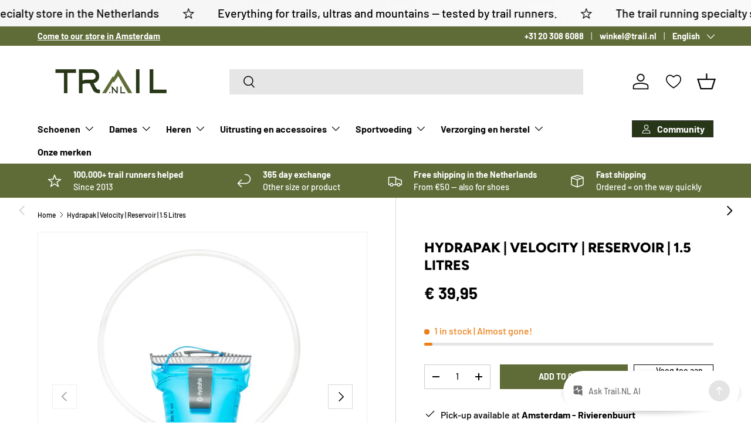

--- FILE ---
content_type: text/css
request_url: https://trail.nl/cdn/shop/t/13/assets/swatches.css?v=181440757079756764631769093202
body_size: 3551
content:
@charset "UTF-8";[data-swatch=blauw]{--swatch-color:#0f6db8}[data-swatch=bruin]{--swatch-color:#814906}[data-swatch=geel]{--swatch-color:#f5ff00}[data-swatch=grijs]{--swatch-color:#ada9a8}[data-swatch=groen]{--swatch-color:#3be142}[data-swatch=oranje]{--swatch-color:#ff7900}[data-swatch=paars]{--swatch-color:#d300ff}[data-swatch=rood]{--swatch-color:#f50a0a}[data-swatch=roze]{--swatch-color:#ff84ef}[data-swatch=wit]{--swatch-color:#ffffff}[data-swatch=zwart]{--swatch-color:#000000}[data-swatch=abrahams]{--swatch-color: #f0f4f7}[data-swatch=acres]{--swatch-color: #2f4134}[data-swatch=acorn]{--swatch-color: #8b3e21}[data-swatch=adirondack]{--swatch-color: #696c4d}[data-swatch=admiral]{--swatch-color: #1e527b}[data-swatch=alloy]{--swatch-color: #6c6c74}[data-swatch=aloha]{--swatch-image: url(//trail.nl/cdn/shop/files/aloha_250x250.png?v=24099) }[data-swatch=amethyst]{--swatch-color: #63424f}[data-swatch="andra maroon"]{--swatch-color: #fcae96}[data-swatch=anthracite]{--swatch-color: #383641}[data-swatch=antler]{--swatch-color: #a1756a}[data-swatch="aqua heather"]{--swatch-color: #356f75}[data-swatch="aqua marine"]{--swatch-color: #83c4d8}[data-swatch=arctic]{--swatch-color: #7ac0b8}[data-swatch=argentum]{--swatch-color: #bcc1bd}[data-swatch="asphalte/black"]{--swatch-color: #1b2121}[data-swatch=ausable]{--swatch-color: #a5723d}[data-swatch="autumn glory"]{--swatch-image: linear-gradient(to bottom right, #, # ) }[data-swatch="azure blue"]{--swatch-color: #004fab}[data-swatch=azurit]{--swatch-color: #155acf}[data-swatch=baltic]{--swatch-color: #0a6c96}[data-swatch=bay]{--swatch-color: #88657b}[data-swatch=bird]{--swatch-color: #ed8c58}[data-swatch="black camo"]{--swatch-image: url(//trail.nl/cdn/shop/files/blackcamo_250x250.png?v=24099) }[data-swatch="black / fluo yellow"]{--swatch-image: url(//trail.nl/cdn/shop/files/blackyellow_250x250.png?v=24099) }[data-swatch="black melange"]{--swatch-color: #000000}[data-swatch="black / red"]{--swatch-image: url(//trail.nl/cdn/shop/files/blackred_250x250.png?v=24099) }[data-swatch="black/white"]{--swatch-image: url(//trail.nl/cdn/shop/files/blackwhite_250x250.png?v=24099) }[data-swatch=blackrock]{--swatch-color: #2e2e30}[data-swatch=black-silver]{--swatch-color: #070707}[data-swatch="blossom gold"]{--swatch-color: #5a4a69}[data-swatch=blossom]{--swatch-image: url(//trail.nl/cdn/shop/files/blossom_250x250.png?v=24099) }[data-swatch=blue]{--swatch-color: #0f6db8}[data-swatch="blue atoll"]{--swatch-color: #02cef1}[data-swatch="blue lolite"]{--swatch-color: #1a3371}[data-swatch="blue orange"]{--swatch-color: #94c5ee}[data-swatch=blush]{--swatch-color: #bc7876}[data-swatch=bordeaux]{--swatch-color: #842b41}[data-swatch=boxa]{--swatch-color: #2a2a2a}[data-swatch=boysenberry]{--swatch-color: #b44365}[data-swatch="brak multi"]{--swatch-color: #6e2d33}[data-swatch=brigade]{--swatch-color: #636c40}[data-swatch=bronson]{--swatch-color: #352822}[data-swatch=bronze]{--swatch-color: #703b13}[data-swatch=brookview]{--swatch-color: #4cbfb0}[data-swatch=brown]{--swatch-color: #a77550}[data-swatch=brutalist]{--swatch-color: #bfc4c4}[data-swatch=brutis]{--swatch-color: #4f4e53}[data-swatch=burgundy]{--swatch-color: #842b41}[data-swatch="burnt orange"]{--swatch-color: #be3916}[data-swatch=cabernet]{--swatch-color: #4f111c}[data-swatch=cabina]{--swatch-color: #621c28}[data-swatch=cabri]{--swatch-color: #61222b}[data-swatch=candy]{--swatch-image: url(//trail.nl/cdn/shop/files/candy_250x250.png?v=24099) }[data-swatch=canyon]{--swatch-color: #b44233}[data-swatch=capri]{--swatch-color: #05939e}[data-swatch="captain's blue"]{--swatch-color: #5e829d}[data-swatch=caralatte]{--swatch-color: #916733}[data-swatch=carbon]{--swatch-color: #393e4a}[data-swatch=cascade]{--swatch-color: #45b6c9}[data-swatch="cascade green"]{--swatch-color: #74d4a4}[data-swatch=castor]{--swatch-color: #9b6d38}[data-swatch="castlerock gray"]{--swatch-color: #545454}[data-swatch=catskill]{--swatch-color: #273026}[data-swatch=chaka]{--swatch-color: #c73b7a}[data-swatch=channel]{--swatch-color: #b7bbbe}[data-swatch=charcoal]{--swatch-color: #36454f}[data-swatch=chestnut]{--swatch-color: #52160e}[data-swatch=chill]{--swatch-color: #a4cffa}[data-swatch=cinnamon],[data-swatch=cinnabon]{--swatch-color: #8e442d}[data-swatch=citrus]{--swatch-image: url(//trail.nl/cdn/shop/files/citrus_250x250.png?v=24099) }[data-swatch=clear]{--swatch-color: #FFFFFF}[data-swatch=clemente]{--swatch-color: #fd520f}[data-swatch="clern night blue"]{--swatch-color: #14172b}[data-swatch=clover]{--swatch-color: #00a835}[data-swatch=cobalt]{--swatch-color: #2c3147}[data-swatch=cobacreme]{--swatch-color: #e99929}[data-swatch="cockatoo camo"]{--swatch-image: url(//trail.nl/cdn/shop/files/cockatoocamo_250x250.jpg?v=24099) }[data-swatch=cole]{--swatch-color: #ffab3f}[data-swatch=columbia]{--swatch-color: #26515e}[data-swatch=concrete-blaze]{--swatch-color: #989198}[data-swatch=coral]{--swatch-color: #c2585a}[data-swatch=corall]{--swatch-image: url(//trail.nl/cdn/shop/files/corall_250x250.png?v=24099) }[data-swatch=cosmic]{--swatch-image: url(//trail.nl/cdn/shop/files/cosmic_250x250.png?v=24099) }[data-swatch="coyote brown"]{--swatch-color: #755d53}[data-swatch=cranberry]{--swatch-color: #a83846}[data-swatch=crush]{--swatch-color: #e78d32}[data-swatch=daisy]{--swatch-color: #8da73a}[data-swatch=damask]{--swatch-color: #9b5f50}[data-swatch="darix multi"]{--swatch-color: #d18108}[data-swatch="dark clay"]{--swatch-color: #b8523c}[data-swatch="dark gray"]{--swatch-color: #1d1d1d}[data-swatch="dark purple"]{--swatch-color: #363052}[data-swatch="dark teal"]{--swatch-color: #152b37}[data-swatch=darktober]{--swatch-color: #2a2a2c}[data-swatch=darkwood]{--swatch-color: #1c311f}[data-swatch="darryl white"]{--swatch-color: #3c3719}[data-swatch="dash multi"]{--swatch-color: #a9945c}[data-swatch=deco]{--swatch-image: url(//trail.nl/cdn/shop/files/deco_250x250.png?v=24099) }[data-swatch="deco rose"]{--swatch-color: #d0627d}[data-swatch="deep forest"]{--swatch-color: #325052}[data-swatch="den bark"]{--swatch-color: #96938a}[data-swatch=denim]{--swatch-color: #476889}[data-swatch="denim heather"]{--swatch-color: #344659}[data-swatch="derama multi"]{--swatch-color: #2e0412}[data-swatch=desert]{--swatch-color: #c4612e}[data-swatch=deville]{--swatch-color: #222222}[data-swatch=dew]{--swatch-color: #36556a}[data-swatch=dive]{--swatch-color: #ed8b5c}[data-swatch=dolomite]{--swatch-color: #224f7d}[data-swatch="domus grey"]{--swatch-color: #b9bbba}[data-swatch="domus night blue"]{--swatch-color: #333d51}[data-swatch=dove]{--swatch-color: #dbdfe2}[data-swatch=dusk]{--swatch-color: #24526b}[data-swatch=dusklight]{--swatch-color: #db3826}[data-swatch="dusty blue"]{--swatch-color: #3e5e76}[data-swatch="dusty olive"]{--swatch-color: #5a603e}[data-swatch="dusty teal"]{--swatch-color: #7abcc2}[data-swatch=earth]{--swatch-color: #e37d1b}[data-swatch=eclipse]{--swatch-color: #3a537b}[data-swatch=ecolier]{--swatch-color: #e7942c}[data-swatch=ecru]{--swatch-color: #e4cfc2}[data-swatch="edur blue"],[data-swatch="edur multi"]{--swatch-color: #017fba}[data-swatch=elemental]{--swatch-color: #ff7b5f}[data-swatch="ember red"]{--swatch-color: #922221}[data-swatch=emerald]{--swatch-color: #78c5b5}[data-swatch=empire]{--swatch-color: #304097}[data-swatch=enamel]{--swatch-color: #318093}[data-swatch="estate blue"]{--swatch-color: #001545}[data-swatch=estrie]{--swatch-color: #676b45}[data-swatch="ethnos flame"]{--swatch-color: #dd291a}[data-swatch=exeter]{--swatch-color: #c6c0bd}[data-swatch=extinct]{--swatch-image: url(//trail.nl/cdn/shop/files/extinct_250x250.png?v=24099) }[data-swatch=facette]{--swatch-color: #187f6e}[data-swatch=fatigue]{--swatch-color: #4c4a43}[data-swatch=fern]{--swatch-color: #d1cebb}[data-swatch=festive]{--swatch-image: url(//trail.nl/cdn/shop/files/festive_250x250.png?v=24099) }[data-swatch=fire]{--swatch-color: #ea3228}[data-swatch=flint]{--swatch-color: #4a4645}[data-swatch=flame]{--swatch-color: #bb363c}[data-swatch=fluid-flex]{--swatch-color: #b9bcc7}[data-swatch=fog]{--swatch-color: #769dc5}[data-swatch=foliage],[data-swatch="foliage green"]{--swatch-color: #3e4136}[data-swatch=forest]{--swatch-color: #2d2e29}[data-swatch=fortright]{--swatch-color: #650d22}[data-swatch=fortune]{--swatch-color: #223727}[data-swatch=fossil]{--swatch-color: #998771}[data-swatch=frost]{--swatch-color: #29c6b1}[data-swatch=fuchsia]{--swatch-color: #e03885}[data-swatch=geranium]{--swatch-color: #f46442}[data-swatch=ghost]{--swatch-color: #d8dad9}[data-swatch=glint]{--swatch-color: #4a4645}[data-swatch=granite]{--swatch-color: #767884}[data-swatch=grape]{--swatch-color: #461c3c}[data-swatch=graphite]{--swatch-color: #767884}[data-swatch="green camo"]{--swatch-image: url(//trail.nl/cdn/shop/files/greencamo_250x250.png?v=24099) }[data-swatch="haera mauve"]{--swatch-color: #9f2f57}[data-swatch=hallmark]{--swatch-color: #1a1a1a}[data-swatch=halo]{--swatch-color: #9e9a99}[data-swatch=halodium]{--swatch-color: #c2c6c5}[data-swatch=hampshire]{--swatch-color: #3d423c}[data-swatch="havoc blue"]{--swatch-color: #172240}[data-swatch=hawaiian]{--swatch-color: #175884}[data-swatch="hawaiian ocean"]{--swatch-color: #2da3bf}[data-swatch=herb]{--swatch-color: #4c4c34}[data-swatch="hetch forest"]{--swatch-color: #46483a}[data-swatch="high top stripe"]{--swatch-image: url(//trail.nl/cdn/shop/files/hightopstripe_250x250.png?v=24099) }[data-swatch=hillside]{--swatch-color: #eaf0e9}[data-swatch="honey gold"]{--swatch-color: #e9b758}[data-swatch="hunter military"]{--swatch-color: #514a3a}[data-swatch="ice blue"]{--swatch-color: #1ac5fd}[data-swatch="indigo magenta"]{--swatch-color: #314c69}[data-swatch="ipe multi"]{--swatch-color: #007a97}[data-swatch="ipe navy"]{--swatch-color: #0a3234}[data-swatch="ipe white"]{--swatch-color: #e0e0e2}[data-swatch=iri-descent]{--swatch-color: #92926c}[data-swatch="iron gate"]{--swatch-color: #66737c}[data-swatch=islantis]{--swatch-color: #b3a29e}[data-swatch=isle]{--swatch-color: #af9fa0}[data-swatch=jade]{--swatch-color: #a7cbbf}[data-swatch=jaisa]{--swatch-color: #bdb9b0}[data-swatch=jam]{--swatch-color: #921d6c}[data-swatch="jaru red"],[data-swatch="jaru dark red"]{--swatch-color: #b5232a}[data-swatch=jazzy]{--swatch-color: #ae1d4b}[data-swatch=jean]{--swatch-color: #4674ba}[data-swatch=jewel]{--swatch-color: #00b9ba}[data-swatch=julep]{--swatch-color: #f95d1e}[data-swatch=jungle]{--swatch-color: #adb05c}[data-swatch="jungle gray"]{--swatch-color: #7e7a7b}[data-swatch=jupiter]{--swatch-color: #a174d1}[data-swatch="kaleat black"]{--swatch-color: #10090c}[data-swatch=kea]{--swatch-color: #e0e0de}[data-swatch="keren stone blue"]{--swatch-color: #218fa9}[data-swatch="kingara multi"]{--swatch-color: #ddc2d5}[data-swatch=kingfisher]{--swatch-color: #176c94}[data-swatch=kingstone]{--swatch-color: #999f94}[data-swatch="kovey pool"]{--swatch-color: #93bdd0}[data-swatch="lalasa multi"]{--swatch-color: #9f784f}[data-swatch=latte]{--swatch-color: #c9b89e}[data-swatch=lava]{--swatch-color: #e11226}[data-swatch=lavender]{--swatch-color: #85798f}[data-swatch="leaden black"]{--swatch-color: #2b292c}[data-swatch=leo]{--swatch-color: #fba400}[data-swatch=liberty]{--swatch-color: #0bc2b2}[data-swatch="light blue"]{--swatch-color: #60c0d9}[data-swatch="light denim"]{--swatch-color: #8691a1}[data-swatch="light gray"]{--swatch-color: #cfced3}[data-swatch=limade]{--swatch-color: #e3d600}[data-swatch=lime]{--swatch-color: #c1c748}[data-swatch=lilac]{--swatch-color: #38425b}[data-swatch="lilac sand"]{--swatch-color: #ceb4c6}[data-swatch=lino]{--swatch-color: #bfaa9e}[data-swatch="loopy prime"]{--swatch-color: #ffe38f}[data-swatch="luarts multi"]{--swatch-color: #bde2ed}[data-swatch=magic]{--swatch-color: #c261c0}[data-swatch="magnet magenta"],[data-swatch="magnet white"],[data-swatch="magnet autumn glory"]{--swatch-color: #38414e}[data-swatch=magnum]{--swatch-color: #d23b3e}[data-swatch=malbec]{--swatch-color: #56181b}[data-swatch=malibu]{--swatch-color: #0ba1dd}[data-swatch=malstra]{--swatch-color: #24a899}[data-swatch=marina]{--swatch-color: #1365d1}[data-swatch=marine]{--swatch-color: #082538}[data-swatch=marino]{--swatch-color: #141e35}[data-swatch=mars]{--swatch-color: #e44d43}[data-swatch=massawippi]{--swatch-color: #cbeae2}[data-swatch=melon]{--swatch-color: #e8da81}[data-swatch="medium gray"]{--swatch-color: #404040}[data-swatch=merchant]{--swatch-color: #29303e}[data-swatch=metamars]{--swatch-color: #fc4a34}[data-swatch=metropolitan]{--swatch-color: #fd6b3c}[data-swatch=midnight]{--swatch-color: #293d5d}[data-swatch="midnight gray"]{--swatch-color: #404040}[data-swatch=military]{--swatch-color: #404330}[data-swatch="military olive"]{--swatch-color: #3e3128}[data-swatch=mint]{--swatch-color: #94ccc9}[data-swatch=molly]{--swatch-color: #e8d4d4}[data-swatch="mood indigo melange"],[data-swatch="mood indigo magenta"],[data-swatch="mood indigo / magenta"]{--swatch-color: #193653}[data-swatch="mosaic blue / magnet"],[data-swatch="mosaic blue magnet"]{--swatch-color: #23bed9}[data-swatch=moss]{--swatch-color: #395039}[data-swatch="moss green"]{--swatch-color: #565951}[data-swatch="moss heather"]{--swatch-color: #3d452e}[data-swatch="multi eden"]{--swatch-color: #536d79}[data-swatch=myrtle]{--swatch-color: #28396f}[data-swatch=navy]{--swatch-color: #24242f}[data-swatch="navy light blue"]{--swatch-color: #5d7283}[data-swatch=nectar]{--swatch-color: #f0ae3e}[data-swatch=neahrs]{--swatch-color: #000000}[data-swatch="newa pool"]{--swatch-color: #3fb8b9}[data-swatch="night blue"]{--swatch-color: #23386c}[data-swatch=nightscape]{--swatch-color: #6c4fa3}[data-swatch=noir]{--swatch-color: #000000}[data-swatch=norcal]{--swatch-color: #366452}[data-swatch=northstar]{--swatch-color: #e3e2e7}[data-swatch=obsidian]{--swatch-color: #000000}[data-swatch=oceanie]{--swatch-color: #dbe1da}[data-swatch=oceanside]{--swatch-color: #2baa9d}[data-swatch=october]{--swatch-color: #c32239}[data-swatch=oatmeal]{--swatch-color: #917f63}[data-swatch=olive]{--swatch-color: #2f2f27}[data-swatch=onyx]{--swatch-color: #000000}[data-swatch="orange rust"]{--swatch-color: #df7c3e}[data-swatch=orangeade]{--swatch-color: #be4a2f}[data-swatch="orchid petal"]{--swatch-color: #67636f}[data-swatch=outbound]{--swatch-color: #63664a}[data-swatch=overland]{--swatch-color: #795246}[data-swatch="oxalis multi"]{--swatch-color: #201d1e}[data-swatch=oz]{--swatch-color: #d3ecea}[data-swatch="pacific blue"]{--swatch-color: #3d6088}[data-swatch=palm]{--swatch-image: url(//trail.nl/cdn/shop/files/palm_250x250.png?v=24099) }[data-swatch="paradise/gray"]{--swatch-color: #a0d68b}[data-swatch=paradyse]{--swatch-image: url(//trail.nl/cdn/shop/files/paradise_250x250.png?v=24099) }[data-swatch=paradise]{--swatch-color: #cf152d}[data-swatch="paradise w"]{--swatch-image: url(//trail.nl/cdn/shop/files/paradisew_250x250.png?v=24099) }[data-swatch="paradise green"]{--swatch-color: #b0da99}[data-swatch=patina]{--swatch-color: #0a4470}[data-swatch=peach]{--swatch-color: #ecc5be}[data-swatch=peak]{--swatch-color: #34373c}[data-swatch=petra]{--swatch-color: #a16c2c}[data-swatch=piedmont]{--swatch-color: #671a26}[data-swatch=pigeon]{--swatch-color: #a7b1ab}[data-swatch=pine]{--swatch-color: #324b4f}[data-swatch="pine/teal/slate"]{--swatch-color: #418494}[data-swatch="pine lodge"]{--swatch-color: #2c7248}[data-swatch="plum heather"]{--swatch-color: #621d40}[data-swatch=podium]{--swatch-image: url(//trail.nl/cdn/shop/files/podium_250x250.png?v=24099) }[data-swatch=pool]{--swatch-color: #64aeaa}[data-swatch=pop]{--swatch-color: #09839b}[data-swatch=popsicle]{--swatch-color: #ef8d22}[data-swatch=porter]{--swatch-color: #181f2c}[data-swatch="prairie run"]{--swatch-color: #a37b4b}[data-swatch=primerose]{--swatch-color: #b8bc46}[data-swatch=proust]{--swatch-color: #925538}[data-swatch="purple orange"]{--swatch-color: #8b2564}[data-swatch=quartz]{--swatch-color: #b5d3db}[data-swatch=rainbow]{--swatch-image: url(//trail.nl/cdn/shop/files/rainbow_250x250.png?v=24099) }[data-swatch=ravine]{--swatch-color: #eff007}[data-swatch="red clay"]{--swatch-color: #c65246}[data-swatch="red earth"]{--swatch-color: #5e4842}[data-swatch="red rocks"]{--swatch-color: #fa6230}[data-swatch=reliant]{--swatch-color: #1f2631}[data-swatch=retro]{--swatch-image: url(//trail.nl/cdn/shop/files/retro_250x250.png?v=24099) }[data-swatch="retrograde blue"]{--swatch-image: url(//trail.nl/cdn/shop/files/retrogradeblue_250x250.png?v=24099) }[data-swatch="rf green"]{--swatch-color: #333528}[data-swatch=ringwald]{--swatch-color: #b09d9f}[data-swatch=rockwell]{--swatch-color: #38235e}[data-swatch=roots]{--swatch-color: #b37451}[data-swatch=rose]{--swatch-color: #b8aab9}[data-swatch=rosetta]{--swatch-color: #be3029}[data-swatch=rosewood]{--swatch-color: #c2918a}[data-swatch=rust]{--swatch-color: #a04e29}[data-swatch=sable]{--swatch-color: #b28652}[data-swatch=sage]{--swatch-color: #9aa0a2}[data-swatch=sagebrush]{--swatch-color: #6ba7a7}[data-swatch=salute]{--swatch-color: #232c35}[data-swatch=sand]{--swatch-color: #f9dec1}[data-swatch="savage reflector"]{--swatch-image: url(//trail.nl/cdn/shop/files/savagereflector_250x250.png?v=24099) }[data-swatch="savage teal"]{--swatch-image: url(//trail.nl/cdn/shop/files/savageteal_250x250.png?v=24099) }[data-swatch=scout]{--swatch-color: #060606}[data-swatch=scuba]{--swatch-color: #4fe4fa}[data-swatch=seabreeze]{--swatch-color: #84dedc}[data-swatch=seafoam]{--swatch-color: #969f9f}[data-swatch=seaside]{--swatch-image: url(//trail.nl/cdn/shop/files/seaside_250x250.png?v=24099) }[data-swatch="seaside w"]{--swatch-image: url(//trail.nl/cdn/shop/files/seasidew_250x250.png?v=24099) }[data-swatch=seawall]{--swatch-color: #004b84}[data-swatch="seldun black"]{--swatch-color: #1c1716}[data-swatch=selestra]{--swatch-color: #add1c5}[data-swatch="shading blue"]{--swatch-color: #185c99}[data-swatch=shadowcast]{--swatch-color: #030303}[data-swatch=shadowrocks]{--swatch-color: #212023}[data-swatch="shadyver mauve"]{--swatch-color: #976f81}[data-swatch="shane lilac"]{--swatch-color: #cfb3bf}[data-swatch="shane orchid"]{--swatch-color: #c18fbc}[data-swatch="shann multi"]{--swatch-color: #8e847a}[data-swatch=shim]{--swatch-color: #50636c}[data-swatch="shira multi"]{--swatch-color: #928c74}[data-swatch="silver pine"]{--swatch-color: #6c8f8b}[data-swatch="sinek multi"]{--swatch-color: #2c2829}[data-swatch="singy multi"]{--swatch-color: #f75a97}[data-swatch="sish pink fluor"]{--swatch-color: #e97ecc}[data-swatch=sizzle]{--swatch-image: url(//trail.nl/cdn/shop/files/sizzle_250x250.png?v=24099) }[data-swatch="sizzle w"]{--swatch-image: url(//trail.nl/cdn/shop/files/sizzlew_250x250.png?v=24099) }[data-swatch=skala]{--swatch-color: #40412f}[data-swatch=skully]{--swatch-image: url(//trail.nl/cdn/shop/files/skully_250x250.png?v=24099) }[data-swatch="sky grey"]{--swatch-color: #bcc9c2}[data-swatch=slate]{--swatch-color: #564d5c}[data-swatch="smoke blue"]{--swatch-color: #6d8b9a}[data-swatch="snooth ash"]{--swatch-color: #a8b2ba}[data-swatch=sodalite],[data-swatch="sodalite / fluo blue"]{--swatch-color: #3b4a91}[data-swatch="solid pool"]{--swatch-color: #64aeaa}[data-swatch=sonic]{--swatch-image: url(//trail.nl/cdn/shop/files/sonic_250x250.png?v=24099) }[data-swatch="space gray"]{--swatch-color: #75777b}[data-swatch="spd apple"]{--swatch-color: #491f20}[data-swatch=spice]{--swatch-color: #dc3d2f}[data-swatch=sprinkle]{--swatch-color: #15bdda}[data-swatch=spruce]{--swatch-color: #7e8f62}[data-swatch=spur]{--swatch-color: #e4c2a9}[data-swatch=stadium]{--swatch-color: #b7b3b2}[data-swatch="stal blue"]{--swatch-color: #205290}[data-swatch=steel]{--swatch-color: #0d3752}[data-swatch=steeltown]{--swatch-color: #243d47}[data-swatch="stone blue"]{--swatch-color: #1b1c2e}[data-swatch=stonham]{--swatch-color: #958777}[data-swatch=storm]{--swatch-color: #535b64}[data-swatch=strand]{--swatch-color: #42262b}[data-swatch="summer marine"]{--swatch-color: #4570ab}[data-swatch="sunrise yellow"]{--swatch-color: #e7962a}[data-swatch="surf blue"]{--swatch-color: #0cbafa}[data-swatch=sweet]{--swatch-image: url(//trail.nl/cdn/shop/files/sweet_250x250.png?v=24099) }[data-swatch="sweet w"]{--swatch-image: url(//trail.nl/cdn/shop/files/sweetw_250x250.png?v=24099) }[data-swatch="synaes blue"]{--swatch-color: #2c6776}[data-swatch=synchro]{--swatch-color: #a57435}[data-swatch="tandoori orange"]{--swatch-color: #de8803}[data-swatch=taupe]{--swatch-color: #8a8289}[data-swatch=tetra]{--swatch-color: #cdc9b8}[data-swatch=thompson]{--swatch-color: #6a6d4d}[data-swatch=tide]{--swatch-color: #f58f52}[data-swatch=tidepool]{--swatch-color: #b58a7a}[data-swatch=tiger]{--swatch-color: #f68c00}[data-swatch=timber]{--swatch-color: #6d4124}[data-swatch=tofu]{--swatch-color: #e2e0de}[data-swatch="tokyo night"]{--swatch-color: #41305f}[data-swatch=trailhead]{--swatch-color: #252026}[data-swatch=trooper]{--swatch-color: #f5f8f5}[data-swatch=tropic]{--swatch-image: url(//trail.nl/cdn/shop/files/tropic_250x250.png?v=24099) }[data-swatch="tulip pink"]{--swatch-color: #8f546a}[data-swatch=twilight]{--swatch-color: #223152}[data-swatch=twinkle]{--swatch-color: #e16daf}[data-swatch=tzom]{--swatch-color: #506576}[data-swatch=uniform]{--swatch-color: #23232e}[data-swatch=ursa]{--swatch-color: #9ea39f}[data-swatch=ven]{--swatch-color: #6e242f}[data-swatch=ventura]{--swatch-color: #352554}[data-swatch=verdant]{--swatch-color: #536362}[data-swatch=vibrant-tart]{--swatch-color: #ea5328}[data-swatch=vinten]{--swatch-color: #676a47}[data-swatch=wallflower]{--swatch-image: url(//trail.nl/cdn/shop/files/wallflower_250x250.png?v=24099) }[data-swatch="wane dusty blue"]{--swatch-color: #103d5c}[data-swatch=westward]{--swatch-color: #9e6927}[data-swatch=wheat]{--swatch-color: #a4b980}[data-swatch=whitaker]{--swatch-color: #262626}[data-swatch="white black"]{--swatch-color: #f2f3fb}[data-swatch="white / alloy"]{--swatch-image: url(//trail.nl/cdn/shop/files/whitealloy_250x250.png?v=24099) }[data-swatch="white / fjord"]{--swatch-image: url(//trail.nl/cdn/shop/files/whitefjord_250x250.png?v=24099) }[data-swatch="white/white"]{--swatch-color: #f2f2f2}[data-swatch=willow]{--swatch-color: #434b29}[data-swatch=windtaker]{--swatch-color: #5a5c46}[data-swatch="winter moss"]{--swatch-color: #6db6ae}[data-swatch="wira black"]{--swatch-color: #4d1b3a}[data-swatch="wire white"],[data-swatch="wira white"]{--swatch-color: #edecf1}[data-swatch=woodlands]{--swatch-color: #0a301a}[data-swatch="xcross blue"]{--swatch-color: #0e445c}[data-swatch="zat multi"]{--swatch-color: #742444}[data-swatch=zinfandel]{--swatch-color: #832050}
/*# sourceMappingURL=/cdn/shop/t/13/assets/swatches.css.map?v=181440757079756764631769093202 */


--- FILE ---
content_type: text/javascript; charset=utf-8
request_url: https://trail.nl/en/products/hydrapak-velocity-1-5l-drinking-water-bag-malibu.js
body_size: 953
content:
{"id":8056612225212,"title":"Hydrapak | Velocity | Reservoir | 1.5 Litres","handle":"hydrapak-velocity-1-5l-drinking-water-bag-malibu","description":"\u003cp\u003eThe redesigned Velocity is more comfortable in vests and backpacks and features a slim profile and a soft-close tab for quick loading and unloading. It's lightweight, with an extra-wide opening for quick refills on the go.\u003c\/p\u003e  \u003cp\u003eGRIP SURFACE\u003cbr\u003eThe new, light and flexible tab makes it easy to pull the reservoir in and out of the backpack and makes it easy to carry.\u003cbr\u003e\u003cbr\u003eULTRA LIGHT\u003cbr\u003eLightweight TPU and streamlined features make the Velocity™ our lightest reservoir.\u003cbr\u003e\u003cbr\u003eUNIVERSAL HANGER\u003cbr\u003eDesigned for use with clips, hooks and loops on a wide range of vests and packs, including Salomon, Nathan, Osprey and CamelBak.\u003cbr\u003e\u003cbr\u003eWIDE FILLER OPENING\u003cbr\u003eRedesigned Slide-Seal top opens extra wide, making it easier to fill and add ice.\u003cbr\u003e\u003cbr\u003eCOMET BITE VALVE\u003cbr\u003eNew, lightweight valve seals itself after each sip and can be opened and locked with one hand to prevent leaks when not in use.\u003cbr\u003e\u003cbr\u003ePLUG-N-PLAY CONNECTION SYSTEM\u003cbr\u003eSimply detach the drinking tube (an automatic shut-off valve prevents leaks) and remove the reservoir from your backpack for easy refilling.\u003cbr\u003e\u003cbr\u003eEASY TO REVERSE\u003cbr\u003eInvert the reservoir for thorough cleaning and complete drying.\u003c\/p\u003e","published_at":"2023-09-29T12:55:32+02:00","created_at":"2023-09-29T12:55:42+02:00","vendor":"Hydrapak","type":"Drinking bag","tags":["09-2023","dames","Doorlopende collectie","drinksystemen","heren","lente-zomer-2023","reservoir","sold-in-last-180-days","unisex"],"price":3995,"price_min":3995,"price_max":3995,"available":true,"price_varies":false,"compare_at_price":null,"compare_at_price_min":0,"compare_at_price_max":0,"compare_at_price_varies":false,"variants":[{"id":42966628597948,"title":"Default Title","option1":"Default Title","option2":null,"option3":null,"sku":"979279","requires_shipping":true,"taxable":true,"featured_image":null,"available":true,"name":"Hydrapak | Velocity | Reservoir | 1.5 Litres","public_title":null,"options":["Default Title"],"price":3995,"weight":0,"compare_at_price":null,"inventory_management":"shopify","barcode":"834456003120","requires_selling_plan":false,"selling_plan_allocations":[]}],"images":["\/\/cdn.shopify.com\/s\/files\/1\/0504\/5174\/2908\/files\/hydrapak-velocity-reservoir-15-liter-180984.jpg?v=1729681564","\/\/cdn.shopify.com\/s\/files\/1\/0504\/5174\/2908\/files\/hydrapak-velocity-reservoir-15-liter-223694.jpg?v=1729681564","\/\/cdn.shopify.com\/s\/files\/1\/0504\/5174\/2908\/files\/hydrapak-velocity-reservoir-15-liter-219490.jpg?v=1729681564","\/\/cdn.shopify.com\/s\/files\/1\/0504\/5174\/2908\/files\/hydrapak-velocity-reservoir-15-liter-413692.jpg?v=1729681564"],"featured_image":"\/\/cdn.shopify.com\/s\/files\/1\/0504\/5174\/2908\/files\/hydrapak-velocity-reservoir-15-liter-180984.jpg?v=1729681564","options":[{"name":"Title","position":1,"values":["Default Title"]}],"url":"\/en\/products\/hydrapak-velocity-1-5l-drinking-water-bag-malibu","media":[{"alt":"Hydrapak | Velocity | Reservoir | 1.5 Liter | Trail.nl","id":62803869434235,"position":1,"preview_image":{"aspect_ratio":1.0,"height":1080,"width":1080,"src":"https:\/\/cdn.shopify.com\/s\/files\/1\/0504\/5174\/2908\/files\/hydrapak-velocity-reservoir-15-liter-180984.jpg?v=1729681564"},"aspect_ratio":1.0,"height":1080,"media_type":"image","src":"https:\/\/cdn.shopify.com\/s\/files\/1\/0504\/5174\/2908\/files\/hydrapak-velocity-reservoir-15-liter-180984.jpg?v=1729681564","width":1080},{"alt":"Hydrapak | Velocity | Reservoir | 1.5 Liter | Trail.nl","id":62803869499771,"position":2,"preview_image":{"aspect_ratio":1.0,"height":1800,"width":1800,"src":"https:\/\/cdn.shopify.com\/s\/files\/1\/0504\/5174\/2908\/files\/hydrapak-velocity-reservoir-15-liter-223694.jpg?v=1729681564"},"aspect_ratio":1.0,"height":1800,"media_type":"image","src":"https:\/\/cdn.shopify.com\/s\/files\/1\/0504\/5174\/2908\/files\/hydrapak-velocity-reservoir-15-liter-223694.jpg?v=1729681564","width":1800},{"alt":"Hydrapak | Velocity | Reservoir | 1.5 Liter | Trail.nl","id":62803869532539,"position":3,"preview_image":{"aspect_ratio":1.0,"height":1080,"width":1080,"src":"https:\/\/cdn.shopify.com\/s\/files\/1\/0504\/5174\/2908\/files\/hydrapak-velocity-reservoir-15-liter-219490.jpg?v=1729681564"},"aspect_ratio":1.0,"height":1080,"media_type":"image","src":"https:\/\/cdn.shopify.com\/s\/files\/1\/0504\/5174\/2908\/files\/hydrapak-velocity-reservoir-15-liter-219490.jpg?v=1729681564","width":1080},{"alt":"Hydrapak | Velocity | Reservoir | 1.5 Liter | Trail.nl","id":62803869565307,"position":4,"preview_image":{"aspect_ratio":1.0,"height":1800,"width":1800,"src":"https:\/\/cdn.shopify.com\/s\/files\/1\/0504\/5174\/2908\/files\/hydrapak-velocity-reservoir-15-liter-413692.jpg?v=1729681564"},"aspect_ratio":1.0,"height":1800,"media_type":"image","src":"https:\/\/cdn.shopify.com\/s\/files\/1\/0504\/5174\/2908\/files\/hydrapak-velocity-reservoir-15-liter-413692.jpg?v=1729681564","width":1800}],"requires_selling_plan":false,"selling_plan_groups":[]}

--- FILE ---
content_type: text/javascript; charset=utf-8
request_url: https://trail.nl/en/cart/update.js
body_size: 108
content:
{"token":"hWN8DpkL1rdwssLUMvwrPVvm?key=086811272f167bfc134a61795c99e42a","note":"","attributes":{"zipchat_visitor_id":"eE5k2xirXCzGnhD9o5O0","_kaching_session_id":"127f372d-40f6-451a-8152-3db6f25e765f"},"original_total_price":0,"total_price":0,"total_discount":0,"total_weight":0.0,"item_count":0,"items":[],"requires_shipping":false,"currency":"EUR","items_subtotal_price":0,"cart_level_discount_applications":[],"discount_codes":[],"items_changelog":{"added":[]}}

--- FILE ---
content_type: application/javascript; charset=UTF-8
request_url: https://api.clerk.io/v2/config/load?payload=%7B%22mode%22%3A%22live%22%2C%22key%22%3A%22kugLgHs1amp1b9cYsniQp0DuPuSZGiN7%22%2C%22visitor%22%3A%22auto%22%2C%22_%22%3A29496915%7D&callback=__clerk_cb_0
body_size: 706
content:
__clerk_cb_0({"status":"ok","results":{"contents":{"cart-page-best-cross-sell":{"api":"recommendations/complementary","template_id":287149,"css_injector":{"desktop":".cart-page-recommendations","mobile":".cart-page-recommendations"},"args":{"labels":["Cart Page / Best Cross Sell"],"limit":8,"suggestions":6,"categories":6,"pages":6},"facets_data":{},"injection_data":{"position":"before","id_element":".cart-item","id_type":"products","id_attribute":"data-product-id"}},"category-popular":{"api":"recommendations/category/popular","template_id":287149,"args":{"labels":["Category / Popular"],"limit":8,"suggestions":6,"categories":6,"pages":6},"facets_data":{},"injection_data":{}},"home-page-best-sellers":{"api":"recommendations/popular","template_id":287149,"css_injector":{"desktop":"#shopify-section-template--25088719683963__dc974efb-e67e-4594-b862-f72ad278bcc4 \u003e div \u003e div \u003e h1","mobile":"#shopify-section-template--25088719683963__dc974efb-e67e-4594-b862-f72ad278bcc4 \u003e div \u003e div \u003e h1"},"args":{"labels":["Home Page / Best Sellers"],"limit":8,"suggestions":6,"categories":6,"pages":6},"facets_data":{},"injection_data":{"position":"after"}},"home-page-hot-products":{"api":"recommendations/trending","template_id":287149,"css_injector":{"desktop":"#home-page-best-sellers","mobile":"#home-page-best-sellers"},"args":{"labels":["Home Page / Hot Products"],"limit":8,"suggestions":6,"categories":6,"pages":6,"exclude_from":"home-page-best-sellers"},"facets_data":{},"injection_data":{"position":"after"}},"omnisearch":{"api":"search/omni","template_id":287194,"facets":[{"categories":"Categorieën"},{"price":"Prijs"}],"css_injector":{"desktop":"#header-search","mobile":"#header-search"},"args":{"labels":["Omnisearch"],"limit":40,"suggestions":6,"categories":6,"pages":3},"facets_data":{},"injection_data":{}},"product-page-alternatives":{"api":"recommendations/substituting","template_id":287149,"css_injector":{"desktop":"#judgeme_product_reviews","mobile":"#judgeme_product_reviews"},"args":{"labels":["Product Page / Alternatives"],"limit":8,"suggestions":6,"categories":6,"pages":6},"facets_data":{},"injection_data":{"position":"before","id_element":".th_prd_wl_btn","id_type":"products","id_attribute":"data-product_id"}},"product-page-best-cross-sell":{"api":"recommendations/complementary","template_id":287149,"css_injector":{"desktop":"#product-page-alternatives","mobile":"#product-page-alternatives"},"args":{"labels":["Product Page / Best Cross Sell"],"limit":8,"suggestions":6,"categories":6,"pages":6,"exclude_from":"product-page-alternatives"},"facets_data":{},"injection_data":{"position":"after","id_element":".th_prd_wl_btn","id_type":"products","id_attribute":"data-product_id"}}},"formatters":[],"store_settings":{"use_new_carousel":false,"observe_dom":false,"id_types":{"product":"int","sale":"int","category":"int","customer":"int"}}}});

--- FILE ---
content_type: text/javascript; charset=utf-8
request_url: https://trail.nl/en/cart/update.js
body_size: 277
content:
{"token":"hWN8DpkL1rdwssLUMvwrPVvm?key=086811272f167bfc134a61795c99e42a","note":null,"attributes":{"zipchat_visitor_id":"eE5k2xirXCzGnhD9o5O0"},"original_total_price":0,"total_price":0,"total_discount":0,"total_weight":0.0,"item_count":0,"items":[],"requires_shipping":false,"currency":"EUR","items_subtotal_price":0,"cart_level_discount_applications":[],"discount_codes":[],"items_changelog":{"added":[]}}

--- FILE ---
content_type: application/javascript
request_url: https://api.clerk.io/v2/recommendations/substituting?payload=%7B%22limit%22%3A8%2C%22suggestions%22%3A6%2C%22categories%22%3A6%2C%22pages%22%3A6%2C%22products%22%3A%5B%228056612225212%22%5D%2C%22clerk-content-id%22%3A2%2C%22no_design%22%3Atrue%2C%22template%22%3A%22product-page-alternatives%22%2C%22key%22%3A%22kugLgHs1amp1b9cYsniQp0DuPuSZGiN7%22%2C%22visitor%22%3A%22auto%22%2C%22_%22%3A1769814877%7D&callback=__clerk_cb_4
body_size: 1056
content:
__clerk_cb_4({"status":"ok","result":[8065537769660,15053978173819,8056456904892,8309597208764,14947014639995,15211411833211,8147389120700,15048147829115],"product_data":[{"handle":"hydrapak-velocity-reservoir-2-liter","id":8065537769660,"image":"https://cdn.shopify.com/s/files/1/0504/5174/2908/files/hydrapak-velocity-reservoir-2-liter-412267_400x400.jpg?v=1729681564","images":["https://cdn.shopify.com/s/files/1/0504/5174/2908/files/hydrapak-velocity-reservoir-2-liter-412267_400x400.jpg?v=1729681564","https://cdn.shopify.com/s/files/1/0504/5174/2908/files/hydrapak-velocity-reservoir-2-liter-486793_400x400.jpg?v=1729681564","https://cdn.shopify.com/s/files/1/0504/5174/2908/files/hydrapak-velocity-reservoir-2-liter-412638_400x400.jpg?v=1729681564","https://cdn.shopify.com/s/files/1/0504/5174/2908/files/hydrapak-velocity-reservoir-2-liter-424372_400x400.jpg?v=1729681564"],"name":"Hydrapak | Velocity | Reservoir | 2 Liter","on_sale":false,"price":42.5,"url":"/products/hydrapak-velocity-reservoir-2-liter"},{"handle":"salomon-soft-reservoir-drinkzak-2-liter-copy","id":15053978173819,"image":"https://cdn.shopify.com/s/files/1/0504/5174/2908/files/salomon-soft-reservoir-drinkzak-15-liter-120123_400x400.png?v=1745585779","images":["https://cdn.shopify.com/s/files/1/0504/5174/2908/files/salomon-soft-reservoir-drinkzak-15-liter-120123_400x400.png?v=1745585779","https://cdn.shopify.com/s/files/1/0504/5174/2908/files/salomon-soft-reservoir-drinkzak-15-liter-249264_400x400.png?v=1745585779","https://cdn.shopify.com/s/files/1/0504/5174/2908/files/salomon-soft-reservoir-drinkzak-15-liter-657164_400x400.png?v=1745585781","https://cdn.shopify.com/s/files/1/0504/5174/2908/files/salomon-soft-reservoir-drinkzak-15-liter-449781_400x400.png?v=1745585780","https://cdn.shopify.com/s/files/1/0504/5174/2908/files/salomon-soft-reservoir-drinkzak-15-liter-910095_400x400.png?v=1745585781","https://cdn.shopify.com/s/files/1/0504/5174/2908/files/salomon-soft-reservoir-drinkzak-15-liter-876799_400x400.png?v=1745585781"],"name":"Salomon | Soft Reservoir | Drinkzak | 1.5 Liter","on_sale":false,"price":39.95,"url":"/products/salomon-soft-reservoir-drinkzak-2-liter-copy"},{"handle":"body-bottle-500-copy","id":8056456904892,"image":"https://cdn.shopify.com/s/files/1/0504/5174/2908/files/ultimate-direction-insulated-reservoir-drinkzak-15-liter-972802_400x400.jpg?v=1729681973","images":["https://cdn.shopify.com/s/files/1/0504/5174/2908/files/ultimate-direction-insulated-reservoir-drinkzak-15-liter-972802_400x400.jpg?v=1729681973","https://cdn.shopify.com/s/files/1/0504/5174/2908/files/ultimate-direction-insulated-reservoir-drinkzak-15-liter-127507_400x400.jpg?v=1729681973","https://cdn.shopify.com/s/files/1/0504/5174/2908/files/ultimate-direction-insulated-reservoir-drinkzak-15-liter-207830_400x400.jpg?v=1729681973"],"name":"Ultimate Direction | Insulated Reservoir | Drinkzak | 1.5 Liter","on_sale":false,"price":49.95,"url":"/products/body-bottle-500-copy"},{"handle":"salomon-soft-reservoir-drinkzak-2-liter","id":8309597208764,"image":"https://cdn.shopify.com/s/files/1/0504/5174/2908/files/salomon-soft-reservoir-drinkzak-2-liter-363524_400x400.jpg?v=1729681911","images":["https://cdn.shopify.com/s/files/1/0504/5174/2908/files/salomon-soft-reservoir-drinkzak-2-liter-363524_400x400.jpg?v=1729681911","https://cdn.shopify.com/s/files/1/0504/5174/2908/files/salomon-soft-reservoir-drinkzak-2-liter-180842_400x400.jpg?v=1729681911","https://cdn.shopify.com/s/files/1/0504/5174/2908/files/salomon-soft-reservoir-drinkzak-2-liter-980025_400x400.jpg?v=1729681911","https://cdn.shopify.com/s/files/1/0504/5174/2908/files/salomon-soft-reservoir-drinkzak-2-liter-784208_400x400.jpg?v=1729681911","https://cdn.shopify.com/s/files/1/0504/5174/2908/files/salomon-soft-reservoir-drinkzak-2-liter-740141_400x400.jpg?v=1729681911","https://cdn.shopify.com/s/files/1/0504/5174/2908/files/salomon-soft-reservoir-drinkzak-2-liter-561073_400x400.jpg?v=1729681911"],"name":"Salomon | Soft Reservoir | Drinkzak | 2 Liter","on_sale":false,"price":44.95,"url":"/products/salomon-soft-reservoir-drinkzak-2-liter"},{"handle":"hydrapak-gear-cleaning-kit-reservoir-reiniging","id":14947014639995,"image":"https://cdn.shopify.com/s/files/1/0504/5174/2908/files/hydrapak-gear-cleaning-kit-reservoir-reiniging-198820_400x400.png?v=1741362346","images":["https://cdn.shopify.com/s/files/1/0504/5174/2908/files/hydrapak-gear-cleaning-kit-reservoir-reiniging-198820_400x400.png?v=1741362346","https://cdn.shopify.com/s/files/1/0504/5174/2908/files/hydrapak-gear-cleaning-kit-reservoir-reiniging-459161_400x400.png?v=1741362347","https://cdn.shopify.com/s/files/1/0504/5174/2908/files/hydrapak-gear-cleaning-kit-reservoir-reiniging-378356_400x400.png?v=1741362348","https://cdn.shopify.com/s/files/1/0504/5174/2908/files/hydrapak-gear-cleaning-kit-reservoir-reiniging-264935_400x400.png?v=1741362349","https://cdn.shopify.com/s/files/1/0504/5174/2908/files/hydrapak-gear-cleaning-kit-reservoir-reiniging-696954_400x400.png?v=1741362350"],"name":"Hydrapak | Gear Cleaning Kit | Reservoir Reiniging","on_sale":false,"price":19.95,"url":"/products/hydrapak-gear-cleaning-kit-reservoir-reiniging"},{"handle":"ultraspire-2l-bladder-2-0-reservoir-2-liter","id":15211411833211,"image":"https://cdn.shopify.com/s/files/1/0504/5174/2908/files/ultraspire-2l-bladder-20-reservoir-2-liter-1387040_400x400.jpg?v=1755588136","images":["https://cdn.shopify.com/s/files/1/0504/5174/2908/files/ultraspire-2l-bladder-20-reservoir-2-liter-1387040_400x400.jpg?v=1755588136","https://cdn.shopify.com/s/files/1/0504/5174/2908/files/ultraspire-2l-bladder-20-reservoir-2-liter-8387781_400x400.jpg?v=1755588135","https://cdn.shopify.com/s/files/1/0504/5174/2908/files/ultraspire-2l-bladder-20-reservoir-2-liter-1259520_400x400.jpg?v=1755588136","https://cdn.shopify.com/s/files/1/0504/5174/2908/files/ultraspire-2l-bladder-20-reservoir-2-liter-9621856_400x400.jpg?v=1755588136","https://cdn.shopify.com/s/files/1/0504/5174/2908/files/ultraspire-2l-bladder-20-reservoir-2-liter-7642891_400x400.jpg?v=1755588137"],"name":"Ultraspire | 2L Bladder 2.0 | Reservoir | 2 Liter","on_sale":false,"price":48.95,"url":"/products/ultraspire-2l-bladder-2-0-reservoir-2-liter"},{"handle":"ultimate-direction-2-0-liter-reservoir-iii-drinkzak","id":8147389120700,"image":"https://cdn.shopify.com/s/files/1/0504/5174/2908/files/ultimate-direction-20-liter-reservoir-iii-775684_400x400.jpg?v=1729681971","images":["https://cdn.shopify.com/s/files/1/0504/5174/2908/files/ultimate-direction-20-liter-reservoir-iii-775684_400x400.jpg?v=1729681971","https://cdn.shopify.com/s/files/1/0504/5174/2908/files/ultimate-direction-20-liter-reservoir-iii-379468_400x400.jpg?v=1729681971","https://cdn.shopify.com/s/files/1/0504/5174/2908/files/ultimate-direction-20-liter-reservoir-iii-850766_400x400.jpg?v=1729681971"],"name":"Ultimate Direction | 2.0 Liter Reservoir III | Drinkzak","on_sale":false,"price":39.95,"url":"/products/ultimate-direction-2-0-liter-reservoir-iii-drinkzak"},{"handle":"2l-shape-shift-reservoir-clear-one-size","id":15048147829115,"image":"https://cdn.shopify.com/s/files/1/0504/5174/2908/files/inov8-shape-shift-reservoir-drinkzak-2-liter-898344_400x400.jpg?v=1744922853","images":["https://cdn.shopify.com/s/files/1/0504/5174/2908/files/inov8-shape-shift-reservoir-drinkzak-2-liter-898344_400x400.jpg?v=1744922853"],"name":"INOV8 | Shape Shift Reservoir | Drinkzak | 2 Liter","on_sale":false,"price":39.95,"url":"/products/2l-shape-shift-reservoir-clear-one-size"}],"content_data":{"headline":"Beste alternatieve producten","image_url":""}});

--- FILE ---
content_type: application/javascript
request_url: https://api.clerk.io/v2/recommendations/substituting?payload=%7B%22labels%22%3A%5B%22Product%20Page%20%2F%20Alternatives%22%5D%2C%22limit%22%3A8%2C%22suggestions%22%3A6%2C%22categories%22%3A6%2C%22pages%22%3A6%2C%22template%22%3A%22product-page-alternatives%22%2C%22products%22%3A%5B%228056612225212%22%5D%2C%22key%22%3A%22kugLgHs1amp1b9cYsniQp0DuPuSZGiN7%22%2C%22visitor%22%3A%22auto%22%2C%22_%22%3A1769814878%7D&callback=__clerk_cb_5
body_size: 3893
content:
__clerk_cb_5({"status":"ok","result":[8065537769660,15053978173819,8056456904892,8309597208764,14947014639995,15211411833211,8147389120700,15048147829115],"product_data":[{"handle":"hydrapak-velocity-reservoir-2-liter","id":8065537769660,"image":"https://cdn.shopify.com/s/files/1/0504/5174/2908/files/hydrapak-velocity-reservoir-2-liter-412267_400x400.jpg?v=1729681564","images":["https://cdn.shopify.com/s/files/1/0504/5174/2908/files/hydrapak-velocity-reservoir-2-liter-412267_400x400.jpg?v=1729681564","https://cdn.shopify.com/s/files/1/0504/5174/2908/files/hydrapak-velocity-reservoir-2-liter-486793_400x400.jpg?v=1729681564","https://cdn.shopify.com/s/files/1/0504/5174/2908/files/hydrapak-velocity-reservoir-2-liter-412638_400x400.jpg?v=1729681564","https://cdn.shopify.com/s/files/1/0504/5174/2908/files/hydrapak-velocity-reservoir-2-liter-424372_400x400.jpg?v=1729681564"],"name":"Hydrapak | Velocity | Reservoir | 2 Liter","on_sale":false,"price":42.5,"url":"/products/hydrapak-velocity-reservoir-2-liter"},{"handle":"salomon-soft-reservoir-drinkzak-2-liter-copy","id":15053978173819,"image":"https://cdn.shopify.com/s/files/1/0504/5174/2908/files/salomon-soft-reservoir-drinkzak-15-liter-120123_400x400.png?v=1745585779","images":["https://cdn.shopify.com/s/files/1/0504/5174/2908/files/salomon-soft-reservoir-drinkzak-15-liter-120123_400x400.png?v=1745585779","https://cdn.shopify.com/s/files/1/0504/5174/2908/files/salomon-soft-reservoir-drinkzak-15-liter-249264_400x400.png?v=1745585779","https://cdn.shopify.com/s/files/1/0504/5174/2908/files/salomon-soft-reservoir-drinkzak-15-liter-657164_400x400.png?v=1745585781","https://cdn.shopify.com/s/files/1/0504/5174/2908/files/salomon-soft-reservoir-drinkzak-15-liter-449781_400x400.png?v=1745585780","https://cdn.shopify.com/s/files/1/0504/5174/2908/files/salomon-soft-reservoir-drinkzak-15-liter-910095_400x400.png?v=1745585781","https://cdn.shopify.com/s/files/1/0504/5174/2908/files/salomon-soft-reservoir-drinkzak-15-liter-876799_400x400.png?v=1745585781"],"name":"Salomon | Soft Reservoir | Drinkzak | 1.5 Liter","on_sale":false,"price":39.95,"url":"/products/salomon-soft-reservoir-drinkzak-2-liter-copy"},{"handle":"body-bottle-500-copy","id":8056456904892,"image":"https://cdn.shopify.com/s/files/1/0504/5174/2908/files/ultimate-direction-insulated-reservoir-drinkzak-15-liter-972802_400x400.jpg?v=1729681973","images":["https://cdn.shopify.com/s/files/1/0504/5174/2908/files/ultimate-direction-insulated-reservoir-drinkzak-15-liter-972802_400x400.jpg?v=1729681973","https://cdn.shopify.com/s/files/1/0504/5174/2908/files/ultimate-direction-insulated-reservoir-drinkzak-15-liter-127507_400x400.jpg?v=1729681973","https://cdn.shopify.com/s/files/1/0504/5174/2908/files/ultimate-direction-insulated-reservoir-drinkzak-15-liter-207830_400x400.jpg?v=1729681973"],"name":"Ultimate Direction | Insulated Reservoir | Drinkzak | 1.5 Liter","on_sale":false,"price":49.95,"url":"/products/body-bottle-500-copy"},{"handle":"salomon-soft-reservoir-drinkzak-2-liter","id":8309597208764,"image":"https://cdn.shopify.com/s/files/1/0504/5174/2908/files/salomon-soft-reservoir-drinkzak-2-liter-363524_400x400.jpg?v=1729681911","images":["https://cdn.shopify.com/s/files/1/0504/5174/2908/files/salomon-soft-reservoir-drinkzak-2-liter-363524_400x400.jpg?v=1729681911","https://cdn.shopify.com/s/files/1/0504/5174/2908/files/salomon-soft-reservoir-drinkzak-2-liter-180842_400x400.jpg?v=1729681911","https://cdn.shopify.com/s/files/1/0504/5174/2908/files/salomon-soft-reservoir-drinkzak-2-liter-980025_400x400.jpg?v=1729681911","https://cdn.shopify.com/s/files/1/0504/5174/2908/files/salomon-soft-reservoir-drinkzak-2-liter-784208_400x400.jpg?v=1729681911","https://cdn.shopify.com/s/files/1/0504/5174/2908/files/salomon-soft-reservoir-drinkzak-2-liter-740141_400x400.jpg?v=1729681911","https://cdn.shopify.com/s/files/1/0504/5174/2908/files/salomon-soft-reservoir-drinkzak-2-liter-561073_400x400.jpg?v=1729681911"],"name":"Salomon | Soft Reservoir | Drinkzak | 2 Liter","on_sale":false,"price":44.95,"url":"/products/salomon-soft-reservoir-drinkzak-2-liter"},{"handle":"hydrapak-gear-cleaning-kit-reservoir-reiniging","id":14947014639995,"image":"https://cdn.shopify.com/s/files/1/0504/5174/2908/files/hydrapak-gear-cleaning-kit-reservoir-reiniging-198820_400x400.png?v=1741362346","images":["https://cdn.shopify.com/s/files/1/0504/5174/2908/files/hydrapak-gear-cleaning-kit-reservoir-reiniging-198820_400x400.png?v=1741362346","https://cdn.shopify.com/s/files/1/0504/5174/2908/files/hydrapak-gear-cleaning-kit-reservoir-reiniging-459161_400x400.png?v=1741362347","https://cdn.shopify.com/s/files/1/0504/5174/2908/files/hydrapak-gear-cleaning-kit-reservoir-reiniging-378356_400x400.png?v=1741362348","https://cdn.shopify.com/s/files/1/0504/5174/2908/files/hydrapak-gear-cleaning-kit-reservoir-reiniging-264935_400x400.png?v=1741362349","https://cdn.shopify.com/s/files/1/0504/5174/2908/files/hydrapak-gear-cleaning-kit-reservoir-reiniging-696954_400x400.png?v=1741362350"],"name":"Hydrapak | Gear Cleaning Kit | Reservoir Reiniging","on_sale":false,"price":19.95,"url":"/products/hydrapak-gear-cleaning-kit-reservoir-reiniging"},{"handle":"ultraspire-2l-bladder-2-0-reservoir-2-liter","id":15211411833211,"image":"https://cdn.shopify.com/s/files/1/0504/5174/2908/files/ultraspire-2l-bladder-20-reservoir-2-liter-1387040_400x400.jpg?v=1755588136","images":["https://cdn.shopify.com/s/files/1/0504/5174/2908/files/ultraspire-2l-bladder-20-reservoir-2-liter-1387040_400x400.jpg?v=1755588136","https://cdn.shopify.com/s/files/1/0504/5174/2908/files/ultraspire-2l-bladder-20-reservoir-2-liter-8387781_400x400.jpg?v=1755588135","https://cdn.shopify.com/s/files/1/0504/5174/2908/files/ultraspire-2l-bladder-20-reservoir-2-liter-1259520_400x400.jpg?v=1755588136","https://cdn.shopify.com/s/files/1/0504/5174/2908/files/ultraspire-2l-bladder-20-reservoir-2-liter-9621856_400x400.jpg?v=1755588136","https://cdn.shopify.com/s/files/1/0504/5174/2908/files/ultraspire-2l-bladder-20-reservoir-2-liter-7642891_400x400.jpg?v=1755588137"],"name":"Ultraspire | 2L Bladder 2.0 | Reservoir | 2 Liter","on_sale":false,"price":48.95,"url":"/products/ultraspire-2l-bladder-2-0-reservoir-2-liter"},{"handle":"ultimate-direction-2-0-liter-reservoir-iii-drinkzak","id":8147389120700,"image":"https://cdn.shopify.com/s/files/1/0504/5174/2908/files/ultimate-direction-20-liter-reservoir-iii-775684_400x400.jpg?v=1729681971","images":["https://cdn.shopify.com/s/files/1/0504/5174/2908/files/ultimate-direction-20-liter-reservoir-iii-775684_400x400.jpg?v=1729681971","https://cdn.shopify.com/s/files/1/0504/5174/2908/files/ultimate-direction-20-liter-reservoir-iii-379468_400x400.jpg?v=1729681971","https://cdn.shopify.com/s/files/1/0504/5174/2908/files/ultimate-direction-20-liter-reservoir-iii-850766_400x400.jpg?v=1729681971"],"name":"Ultimate Direction | 2.0 Liter Reservoir III | Drinkzak","on_sale":false,"price":39.95,"url":"/products/ultimate-direction-2-0-liter-reservoir-iii-drinkzak"},{"handle":"2l-shape-shift-reservoir-clear-one-size","id":15048147829115,"image":"https://cdn.shopify.com/s/files/1/0504/5174/2908/files/inov8-shape-shift-reservoir-drinkzak-2-liter-898344_400x400.jpg?v=1744922853","images":["https://cdn.shopify.com/s/files/1/0504/5174/2908/files/inov8-shape-shift-reservoir-drinkzak-2-liter-898344_400x400.jpg?v=1744922853"],"name":"INOV8 | Shape Shift Reservoir | Drinkzak | 2 Liter","on_sale":false,"price":39.95,"url":"/products/2l-shape-shift-reservoir-clear-one-size"}],"content_data":{"headline":"Beste alternatieve producten","image_url":""},"template":"{% assign currency_symbol_before = \"\u20ac\" %}\n{% assign currency_symbol_after = \"\" %}\n\n{% if products.length > 7 %}\n<div class=\"clerk-wrapper\">\n <div class=\"clerk-headline-wrapper\">\n <h2 class=\"h4 text-start clerk-headline\">{{headline}}</h2>\n </div>\n\n <!-- Outer carousel (controls & progress bar) -->\n <carousel-slider class=\"carousel block\" disable-mobile=\"false\">\n <div class=\"carousel__controls absolute inset-0 flex items-center justify-between pointer-events-none\">\n <button type=\"button\"\n class=\"slider-nav__btn tap-target btn has-ltr-icon pointer-events-auto\"\n name=\"prev\"\n aria-controls=\"clerk-slider-{{headline | handle}}\"\n disabled>\n <span class=\"visually-hidden\">Previous</span>\n <svg width=\"24\" height=\"24\" viewBox=\"0 0 24 24\" fill=\"currentColor\"><path d=\"m6.8 11.6 8-8 1.1 1.1-7 7 7 7-1.1 1.1z\"/></svg>\n </button>\n <button type=\"button\"\n class=\"slider-nav__btn tap-target btn has-ltr-icon pointer-events-auto\"\n name=\"next\"\n aria-controls=\"clerk-slider-{{headline | handle}}\">\n <span class=\"visually-hidden\">Next</span>\n <svg width=\"24\" height=\"24\" viewBox=\"0 0 24 24\" stroke=\"currentColor\" stroke-width=\"1.5\" fill=\"none\"><path d=\"m9.7 4.5 7.5 7.5-7.5 7.5\"/></svg>\n </button>\n </div>\n\n <!-- Clerk product grid -->\n <div class=\"slider is-grabbable\" id=\"clerk-slider-{{headline | handle}}\" data-overlayscrollbars-viewport=\"scrollbarHidden\">\n <div class=\"container products-grid-container\">\n <ul class=\"slider__grid grid grid-flow-col auto-cols-2 small-cards-mobile md:auto-cols-3 lg:auto-cols-4 xl:auto-cols-5 gap-x-theme gap-y-8 small__grid\" role=\"list\">\n\n {% for product in products %}\n <li class=\"slider__item\">\n <product-card class=\"card card--product h-full card--product-contained card--no-lines relative flex\">\n\n <!-- Inner carousel: product images -->\n <div class=\"card__media relative\">\n {% if product.on_sale == true %}\n <div class=\"product-label-container absolute top-0 start\"><div class=\"product-label-wrapper flex\">\n <span class=\"product-label product-label--custom\">\n \n <svg class=\"icon icon--award\" width=\"14\" height=\"14\" viewBox=\"0 0 16 16\" aria-hidden=\"true\" focusable=\"false\" role=\"presentation\"><circle stroke=\"currentColor\" fill=\"none\" cx=\"8.1081667\" cy=\"5.6658235\" r=\"4.3742652\"></circle>\n <polyline stroke=\"currentColor\" fill=\"none\" points=\"8.21 13.89 7 23 12 20 17 23 15.79 13.88\" transform=\"matrix(0.624895,0,0,0.624895,0.60942571,0.66666362)\"></polyline></svg>\n \n Verhuisdeal!\n </span>\n </div><div class=\"product-label-wrapper flex\">\n <span class=\"product-label product-label--sale\">\n \n <svg class=\"icon icon--price_tag\" width=\"14\" height=\"14\" viewBox=\"0 0 16 16\" aria-hidden=\"true\" focusable=\"false\" role=\"presentation\"><path fill=\"currentColor\" d=\"M7.59 1.34a1 1 0 01.7-.29h5.66a1 1 0 011 1v5.66a1 1 0 01-.3.7L7.6 15.5a1 1 0 01-1.42 0L.52 9.83a1 1 0 010-1.42l7.07-7.07zm6.36 6.37l-7.07 7.07-5.66-5.66L8.3 2.05h5.66v5.66z\" fill-rule=\"evenodd\"></path>\n <path fill=\"currentColor\" d=\"M9.7 6.3a1 1 0 101.42-1.42 1 1 0 00-1.41 1.41zM9 7a2 2 0 102.83-2.83A2 2 0 009 7z\" fill-rule=\"evenodd\"></path></svg>\n \n Tot {{product.price | pct product.list_price }}% korting\n </span>\n </div></div>\n {% endif %}\n <div class=\"carousel relative block\">\n {% if product.images and product.images.length > 1 %}\n <!--\n <div class=\"carousel__controls absolute inset-0 flex items-center justify-between pointer-events-none\">\n <button type=\"button\"\n class=\"slider-nav__btn tap-target btn has-ltr-icon pointer-events-auto\"\n name=\"prev\"\n aria-controls=\"slider-{{product.id}}\"\n disabled>\n <span class=\"visually-hidden\">Previous</span>\n <svg width=\"20\" height=\"20\" viewBox=\"0 0 24 24\" fill=\"currentColor\"><path d=\"m6.8 11.6 8-8 1.1 1.1-7 7 7 7-1.1 1.1z\"/></svg>\n </button>\n <button type=\"button\"\n class=\"slider-nav__btn tap-target btn has-ltr-icon pointer-events-auto\"\n name=\"next\"\n aria-controls=\"slider-{{product.id}}\">\n <span class=\"visually-hidden\">Next</span>\n <svg width=\"20\" height=\"20\" viewBox=\"0 0 24 24\" stroke=\"currentColor\" stroke-width=\"1.5\" fill=\"none\"><path d=\"m9.7 4.5 7.5 7.5-7.5 7.5\"/></svg>\n </button>\n </div>\n -->\n {% endif %}\n\n <div class=\"carousel__slider slider slider--no-scrollbar is-grabbable\" id=\"slider-{{product.id}}\">\n <ul class=\"carousel__slider-list slider__grid grid grid-flow-col auto-cols-1\" role=\"list\">\n {% if product.images %}\n {% for image_url in product.images %}\n <li class=\"slider__item\" aria-current=\"{% if forloop.first %}true{% endif %}\">\n <a href=\"{{product.url}}\" class=\"media block relative js-prod-link\" aria-label=\"{{product.name}}\" style=\"padding-top:100%;\">\n <img src=\"{{image_url}}\" alt=\"{{product.name}}\" loading=\"lazy\" class=\"img-fit img-fit--contain card__main-image\">\n </a>\n </li>\n {% endfor %}\n {% else %}\n <li class=\"slider__item\" aria-current=\"true\">\n <a href=\"{{product.url}}\" class=\"media block relative js-prod-link\" aria-label=\"{{product.name}}\" style=\"padding-top:100%;\">\n <img src=\"{{product.image}}\" alt=\"{{product.name}}\" loading=\"lazy\" class=\"img-fit img-fit--contain card__main-image\">\n </a>\n </li>\n {% endif %}\n </ul>\n </div>\n </div>\n</div>\n\n\n <!-- PRODUCT INFO (unchanged) -->\n <div class=\"card__info-container flex flex-col flex-auto relative\">\n <div class=\"card__info w-full\">\n <div class=\"card__info-inner flex flex-col h-full w-full\">\n <p class=\"card__title font-bold mt-1 mb-0\">\n <a href=\"{{product.url}}\" class=\"card-link text-current js-prod-link\">{{product.name}}</a>\n </p>\n {% if product.rating %}\n <div class=\"rating inline-block align-middle\" role=\"img\" aria-label=\"{{product.rating}} van de 5 sterren\">\n <span class=\"rating__stars\" aria-hidden=\"true\" style=\"--rating: {{product.rating}}; --rating-max: 5;\">\u2605\u2605\u2605\u2605\u2605</span>\n </div>\n <div class=\"rating__count inline-block align-middle text-sm\">({{product.review_count}})</div>\n {% endif %}\n {% if product.on_sale == true %}\n <div class=\"flex grow items-end\"><div class=\"price price--on-sale price--bottom\">\n <div class=\"price__default\">\n <span class=\"price__current\">\n <span class=\"visually-hidden js-label\">Verkoopprijs</span>\n <span class=\"js-value\">\u20ac {{product.price | money_eu }}\n </span>\n </span>\n <span class=\"price__was\">\n <span class=\"visually-hidden js-label\">Reguliere prijs</span>\n <span class=\"js-value\">\u20ac {{product.list_price | money_eu }}\n </span>\n </span>\n </div>\n \n <div class=\"unit-price relative\" hidden=\"\"><span class=\"visually-hidden\">Eenheid prijs</span><span class=\"unit-price__price\">\n </span><span class=\"unit-price__separator\"> / </span><span class=\"unit-price__unit\"></span></div>\n \n <div class=\"price__no-variant\" hidden=\"\">\n <strong class=\"price__current\">Niet beschikbaar</strong>\n </div>\n </div>\n </div>\n {% else %}\n <div class=\"flex grow items-end mt-2\">\n <div class=\"price price--bottom\">\n <div class=\"price__default\">\n <span class=\"price__current\">\n \u20ac {{product.price | money_eu}}{{currency_symbol_after}}\n </span>\n </div>\n </div>\n </div>\n {% endif %}\n </div>\n </div>\n <div class=\"card__quick-add\n \n mob:card__quick-add--icon\n \n desktop:card__quick-add--icon\n \"><div class=\"no-js-hidden\">\n <button type=\"button\" class=\"btn btn--primary w-full js-quick-add\" aria-haspopup=\"dialog\" data-product-url=\"{{product.url}}\" data-product-default-variant=\"false\" data-selected-color=\"White\" data-quick-add-listener-added=\"true\">\n <span class=\"quick-add-btn-icon block pointer-events-none\">\n <span class=\"visually-hidden\">Kies mogelijkheden</span>\n <svg width=\"24\" height=\"24\" viewBox=\"0 0 24 24\" fill=\"currentColor\" aria-hidden=\"true\" focusable=\"false\" role=\"presentation\" class=\"icon\"><path d=\"M12.12 20.44H5.6V9.56h12.8v3.73c.06.4.4.69.8.7.44 0 .8-.35.8-.8v-4.5a.792.792 0 0 0-.8-.69H17V6.5C16.9 4 14.7 2 12 2S7 4.09 7 6.67V8H4.71c-.4.04-.71.37-.71.78v12.53a.8.8 0 0 0 .8.69h7.43c.38-.06.67-.39.67-.78 0-.43-.35-.78-.78-.78ZM8.66 6.67c0-1.72 1.49-3.11 3.33-3.11s3.33 1.39 3.33 3.11V8H8.65V6.67Z\"></path><path d=\"M20 17.25h-2.4v-2.5a.817.817 0 0 0-.8-.7c-.44 0-.8.36-.8.8v2.4h-2.5c-.4.06-.7.4-.7.8 0 .44.36.8.8.8H16v2.5c.06.4.4.7.8.7.44 0 .8-.36.8-.8v-2.4h2.5c.4-.06.69-.4.7-.8 0-.44-.35-.8-.8-.8Z\"></path></svg>\n </span>\n <span class=\"quick-add-btn-text block pointer-events-none\">Kies mogelijkheden</span>\n </button>\n <a href=\"{{product.url}}\" class=\"btn btn--secondary quick-add-view-btn\">Details weergeven</a>\n </div></div>\n </div>\n\n </product-card>\n </li>\n {% endfor %}\n </ul>\n </div>\n </div>\n </carousel-slider>\n</div>\n{% endif %}\n\n","content_styling":".clerk-headline-wrapper {\n text-align: center;\n margin-bottom: 2rem;\n}\n\n.clerk-slider {\n display: flex;\n}\n\n.clerk-wrapper{\n margin: 2em auto;\n max-width: 1590px;\n}\n\n/* \n* This will determine how many products are being shown in the slider\n*/\n\n#cart-page-best-cross-sell .xl\\:auto-cols-5 {\n grid-auto-columns: calc((100% - var(--column-gap) * 4) / 2)!important;\n}\n\n.clerk-slider-item {\n flex: 1 0 calc(25% - 0px);\n}\n\n@media screen and (max-width: 768px) {\n .clerk-slider-item {\n flex: 1 0 calc(50% - 0px);\n }\n}\n\n@media screen and (max-width: 480px) {\n .clerk-slider-item {\n flex: 1 0 calc(50% - 0px);\n }\n}\n\n/*********************************************\n*\n* CUSTOM CSS BELOW HERE \n*\n*********************************************/"});

--- FILE ---
content_type: application/javascript
request_url: https://js.volumental.com/sdk/v1/4008fcb/sdk.js
body_size: 243242
content:
const nQ = "__volumental_sdk__";
var Pt = /* @__PURE__ */ ((a) => (a.LocalStorage = "localStorage", a.SessionStorage = "sessionStorage", a))(Pt || {});
const iQ = (a, e = globalThis) => {
  const t = () => JSON.parse(e.localStorage.getItem(a) ?? "{}"), o = (r) => {
    const l = t(), d = l[r];
    if (!d)
      return;
    const c = l.ttl;
    if (c && Date.parse(c) < Date.now()) {
      s();
      return;
    }
    return d;
  }, n = (r, l) => {
    const d = t();
    l ? d[r] = l : delete d[r], e.localStorage.setItem(a, JSON.stringify(d));
  }, i = (r) => {
    n(r, void 0);
  }, s = () => {
    e.localStorage.removeItem(a);
  };
  return {
    get: o,
    set: n,
    remove: i,
    flush: s
  };
}, sQ = (a, e = globalThis) => {
  const t = () => JSON.parse(e.sessionStorage.getItem(a) ?? "{}"), o = (r) => {
    const l = t(), d = l[r];
    if (!d)
      return;
    const c = l.ttl;
    if (c && Date.parse(c) < Date.now()) {
      s();
      return;
    }
    return d;
  }, n = (r, l) => {
    const d = t();
    l ? d[r] = l : delete d[r], e.sessionStorage.setItem(a, JSON.stringify(d));
  }, i = (r) => {
    n(r, void 0);
  }, s = () => {
    e.sessionStorage.removeItem(a);
  };
  return {
    get: o,
    set: n,
    remove: i,
    flush: s
  };
}, ca = (a) => {
  let e;
  try {
    e = window[a];
    const t = "__volumental_storage_test__";
    return e.setItem(t, t), e.removeItem(t), !0;
  } catch (t) {
    return !!(t instanceof DOMException && t.name === "QuotaExceededError" && // acknowledge QuotaExceededError only if there's something already stored
    e && e.length > 0);
  }
}, Ht = (a) => {
  const e = `${nQ}${a}`;
  if (ca(Pt.LocalStorage))
    return iQ(e);
  if (ca(Pt.SessionStorage))
    return sQ(e);
  throw new Error("Local and session storage unavailable");
};
var da;
(function(a) {
  a.fatal = "fatal", a.error = "error", a.warning = "warning", a.log = "log", a.info = "info", a.debug = "debug", a.critical = "critical";
})(da || (da = {}));
const rQ = /^\s*at (?:(.*?) ?\()?((?:file|https?|blob|chrome-extension|address|native|eval|webpack|<anonymous>|[-a-z]+:|.*bundle|\/).*?)(?::(\d+))?(?::(\d+))?\)?\s*$/i, lQ = /^\s*(.*?)(?:\((.*?)\))?(?:^|@)?((?:file|https?|blob|chrome|webpack|resource|moz-extension).*?:\/.*?|\[native code\]|[^@]*(?:bundle|\d+\.js))(?::(\d+))?(?::(\d+))?\s*$/i, cQ = /^\s*at (?:((?:\[object object\])?.+) )?\(?((?:file|ms-appx|https?|webpack|blob):.*?):(\d+)(?::(\d+))?\)?\s*$/i, He = "?", dQ = "X-Sentry-Auth", uQ = (
  //|protocol     |public    |secret      |host    |port       |projectId
  //|
  /^(?:(\w+):)\/\/(?:([\w-]+)(?::(\w+))?@)([\w.-]+)(?::(\d+))?\/(.+)/
);
function mQ(a) {
  if (!a.stack)
    return null;
  const e = [], t = a.stack.split(`
`);
  let o, n;
  for (let i = 0; i < t.length; ++i) {
    if (o = rQ.exec(t[i]))
      n = {
        // working with the regexp above is super painful. it is quite a hack, but just stripping the `address at `
        // prefix here seems like the quickest solution for now.
        filename: o[2] && o[2].indexOf("address at ") === 0 ? o[2].substr(11) : o[2],
        function: o[1] || He,
        lineno: o[3] ? +o[3] : null,
        colno: o[4] ? +o[4] : null
      };
    else if (o = cQ.exec(t[i]))
      n = {
        filename: o[2],
        function: o[1] || He,
        lineno: +o[3],
        colno: o[4] ? +o[4] : null
      };
    else if (o = lQ.exec(t[i]))
      i === 0 && !o[5] && a.columnNumber !== void 0 && (e[0].column = a.columnNumber + 1), n = {
        filename: o[3],
        function: o[1] || He,
        lineno: o[4] ? +o[4] : null,
        colno: o[5] ? +o[5] : null
      };
    else
      continue;
    !n.function && n.lineno && (n.function = He), e.push(n);
  }
  return e.length ? {
    value: so(a),
    type: a.name,
    stacktrace: { frames: e.reverse() }
  } : null;
}
function so(a) {
  return (a && a.message || "No error message").split(`
`).filter((e) => !!e)[0];
}
function pQ(a) {
  try {
    const e = mQ(a);
    if (e)
      return e;
  } catch {
  }
  return {
    value: so(a),
    type: a && a.name,
    stacktrace: { frames: [] }
  };
}
function hQ() {
  return "xxxxxxxxxxxx4xxxyxxxxxxxxxxxxxxx".replace(/[xy]/g, (a) => {
    const e = Math.random() * 16 | 0;
    return (a === "x" ? e : e & 3 | 8).toString(16);
  });
}
class gQ {
  constructor(e) {
    if (e && e.dsn) {
      const t = uQ.exec(e.dsn), o = t ? t.slice(1) : [], n = o[5].split("/"), i = n.slice(0, -1).join("/");
      this.apiUrl = o[0] + "://" + o[3] + (o[4] ? ":" + o[4] : "") + (i ? "/" + i : "") + "/api/" + n.pop() + "/store/", this.authHeader = "Sentry sentry_version=7,sentry_key=" + o[1] + (o[2] ? ",sentry_secret=" + o[2] : "");
    }
    this.environment = e && e.environment;
  }
  prepare(e) {
    return {
      ...this.getRequestBlank(),
      exception: { values: [pQ(e)] }
    };
  }
  report(e) {
    this.send(this.prepare(e));
  }
  send(e) {
    !this.apiUrl || !e || this.createRequest(e);
  }
  createRequest(e) {
    const t = new XMLHttpRequest();
    t.open("POST", this.apiUrl, !0), t.setRequestHeader("Content-type", "application/json"), t.setRequestHeader(dQ, this.authHeader || ""), t.send(JSON.stringify(e));
  }
  getRequestBlank() {
    return {
      platform: "javascript",
      event_id: hQ(),
      sdk: {
        name: "micro-sentry.javascript.core",
        version: "0.0.0"
      },
      timestamp: Date.now() / 1e3,
      environment: this.environment
    };
  }
}
function ua(a, e) {
  return Object.prototype.toString.call(e) === "[object RegExp]" ? e.test(a) : typeof e == "string" ? a.indexOf(e) !== -1 : !1;
}
const ma = 100;
function kQ() {
  return window;
}
class Yt extends gQ {
  constructor(e, t = kQ()) {
    super(e), this.options = e, this.window = t, this.breadcrumbsKeyName = "breadcrumbs", this.destroyed = !1, this._state = {};
    const { plugins: o = [], beforeSend: n = (c) => c, beforeBreadcrumb: i = (c) => c, blacklistUrls: s = [], ignoreErrors: r = [], release: l = void 0, maxBreadcrumbs: d = ma } = this.options || {};
    this.plugins = o.map((c) => new c(this)), this.beforeSend = n, this.beforeBreadcrumb = i, this.blacklistUrls = s, this.ignoreErrors = r, this.release = l, this.maxBreadcrumbs = d >= 0 ? d : ma;
  }
  get state() {
    return this._state;
  }
  clearState() {
    this._state = {};
  }
  setTags(e) {
    return this.setKeyState("tags", { ...e }), this;
  }
  setTag(e, t) {
    return this.extendState({ tags: { [e]: t } }), this;
  }
  setExtra(e, t) {
    return this.extendState({ extra: { [e]: t } }), this;
  }
  setExtras(e) {
    return this.setKeyState("extra", { ...e }), this;
  }
  setUser(e) {
    return this.setKeyState("user", e ? { ...e } : void 0), this;
  }
  clone() {
    const e = new Yt({
      ...this.options,
      plugins: []
    });
    return e.extendState(this.state), e;
  }
  withScope(e) {
    const t = this.clone();
    e(t), t.destroy(), this.setBreadcrumbs(void 0);
  }
  addBreadcrumb(e) {
    const t = this.beforeBreadcrumb(e);
    t && (this.extendState({
      [this.breadcrumbsKeyName]: [
        {
          timestamp: Date.now() / 1e3,
          ...t
        }
      ]
    }), this.trimBreadcrumbs());
  }
  setBreadcrumbs(e) {
    this.setKeyState(this.breadcrumbsKeyName, e), this.trimBreadcrumbs();
  }
  captureMessage(e, t) {
    this.send({
      ...this.getRequestBlank(),
      message: e,
      level: t
    });
  }
  destroy() {
    this.destroyed = !0, this.plugins.forEach((e) => {
      e.destroy && e.destroy();
    });
  }
  isIgnoredError(e) {
    return this.ignoreErrors.length ? this.getPossibleEventMessages(e).some((t) => this.ignoreErrors.some((o) => ua(t, o))) : !1;
  }
  extractQueryString(e) {
    let t = e;
    if (t) {
      t.startsWith("/") && (t = `http://prefix${t}`);
      try {
        const o = new URL(t).search.slice(1);
        return o.length ? o : void 0;
      } catch {
        return;
      }
    }
  }
  getRequestBlank() {
    const e = this.window.location.toString();
    return {
      request: {
        url: e,
        query_string: this.extractQueryString(e),
        headers: {
          "User-Agent": this.window.navigator.userAgent
        }
      },
      ...super.getRequestBlank(),
      sdk: {
        name: "micro-sentry.javascript.browser",
        version: "0.0.0"
      },
      ...this.state
    };
  }
  send(e) {
    if (this.destroyed || this.isDeniedUrl(e) || this.isIgnoredError(e))
      return;
    const t = this.beforeSend({
      release: this.release,
      ...e
    });
    t && (super.send(t), this.setBreadcrumbs(void 0));
  }
  getPossibleEventMessages(e) {
    if (e.message)
      return [e.message];
    if (e.exception)
      try {
        const { type: t = "", value: o = "" } = e.exception.values && e.exception.values[0] || {};
        return [`${o}`, `${t}: ${o}`];
      } catch {
        return [];
      }
    return [];
  }
  isDeniedUrl(e) {
    if (!this.blacklistUrls.length)
      return !1;
    const t = this.getEventFilterUrl(e);
    return t ? this.blacklistUrls.some((o) => ua(t, o)) : !1;
  }
  getEventFilterUrl(e) {
    try {
      if (e.exception) {
        const t = e.exception.values && e.exception.values[0].stacktrace && e.exception.values[0].stacktrace.frames;
        return t && t[t.length - 1].filename || null;
      }
      return null;
    } catch {
      return null;
    }
  }
  extendState(e) {
    this._state = Object.keys(e).reduce((t, o) => {
      const n = this._state[o], i = Array.isArray(n) ? n : null, s = e[o], r = Array.isArray(s) ? s : null;
      return {
        ...t,
        [o]: i || r ? [...i || [], ...r || []] : {
          ...typeof n != "string" ? n : {},
          ...typeof s != "string" ? s : {}
        }
      };
    }, this._state);
  }
  setKeyState(e, t) {
    this._state[e] = t;
  }
  getKeyState(e) {
    return this._state[e];
  }
  trimBreadcrumbs() {
    const e = this.getKeyState(this.breadcrumbsKeyName);
    e && (e.length ?? 0) > this.maxBreadcrumbs && this.setKeyState(this.breadcrumbsKeyName, this.maxBreadcrumbs > 0 ? e.slice(-this.maxBreadcrumbs) : []);
  }
}
class bQ extends Yt {
  sendWithOption(e, t) {
    const o = this.prepare(e);
    t?.level && (o.level = t.level), t?.message && (o.message = t.message), this.send(o);
  }
}
let Ye;
const vQ = ({
  version: a,
  environment: e,
  tags: t
}) => (Ye = new bQ({
  dsn: "https://e3b0a62e30954ab683c608f295d486fc@o47002.ingest.sentry.io/4505475833462784",
  release: a,
  environment: e
}), Ye.setTags(t), {
  report: (o, n) => {
    let i;
    typeof o == "string" ? i = new Error(o) : o instanceof Error ? i = o : i = new Error(`unknown error: ${o}`), n ? Ye.sendWithOption(i, n) : Ye.report(i);
  }
}), fQ = [
  "https://widget.volumental.dev",
  "https://widget.volumental.com",
  "https://cdn.widget.volumental.dev",
  "https://cdn.widget.volumental.com",
  "https://js.volumental.dev",
  "https://js.volumental.com"
], ro = (a) => fQ.some((e) => a.origin.startsWith(e)), ut = (a, e) => {
  const t = (o) => {
    if (!ro(o))
      return;
    const n = o.data;
    if (n.type === void 0 || n.type === "")
      return;
    const { type: i } = n;
    typeof i == "string" && (i === "recommendation" || i === "scan" || i === "error") && e(n);
  };
  return window.addEventListener("message", t), () => {
    window.removeEventListener("message", t);
  };
}, lo = (a) => {
  const e = new URL(a);
  return e.hash = "", e.search = "", e.username = "", e.password = "", e.toString();
};
var A;
(function(a) {
  a.assertEqual = (n) => {
  };
  function e(n) {
  }
  a.assertIs = e;
  function t(n) {
    throw new Error();
  }
  a.assertNever = t, a.arrayToEnum = (n) => {
    const i = {};
    for (const s of n)
      i[s] = s;
    return i;
  }, a.getValidEnumValues = (n) => {
    const i = a.objectKeys(n).filter((r) => typeof n[n[r]] != "number"), s = {};
    for (const r of i)
      s[r] = n[r];
    return a.objectValues(s);
  }, a.objectValues = (n) => a.objectKeys(n).map(function(i) {
    return n[i];
  }), a.objectKeys = typeof Object.keys == "function" ? (n) => Object.keys(n) : (n) => {
    const i = [];
    for (const s in n)
      Object.prototype.hasOwnProperty.call(n, s) && i.push(s);
    return i;
  }, a.find = (n, i) => {
    for (const s of n)
      if (i(s))
        return s;
  }, a.isInteger = typeof Number.isInteger == "function" ? (n) => Number.isInteger(n) : (n) => typeof n == "number" && Number.isFinite(n) && Math.floor(n) === n;
  function o(n, i = " | ") {
    return n.map((s) => typeof s == "string" ? `'${s}'` : s).join(i);
  }
  a.joinValues = o, a.jsonStringifyReplacer = (n, i) => typeof i == "bigint" ? i.toString() : i;
})(A || (A = {}));
var pa;
(function(a) {
  a.mergeShapes = (e, t) => ({
    ...e,
    ...t
    // second overwrites first
  });
})(pa || (pa = {}));
const g = A.arrayToEnum([
  "string",
  "nan",
  "number",
  "integer",
  "float",
  "boolean",
  "date",
  "bigint",
  "symbol",
  "function",
  "undefined",
  "null",
  "array",
  "object",
  "unknown",
  "promise",
  "void",
  "never",
  "map",
  "set"
]), ae = (a) => {
  switch (typeof a) {
    case "undefined":
      return g.undefined;
    case "string":
      return g.string;
    case "number":
      return Number.isNaN(a) ? g.nan : g.number;
    case "boolean":
      return g.boolean;
    case "function":
      return g.function;
    case "bigint":
      return g.bigint;
    case "symbol":
      return g.symbol;
    case "object":
      return Array.isArray(a) ? g.array : a === null ? g.null : a.then && typeof a.then == "function" && a.catch && typeof a.catch == "function" ? g.promise : typeof Map < "u" && a instanceof Map ? g.map : typeof Set < "u" && a instanceof Set ? g.set : typeof Date < "u" && a instanceof Date ? g.date : g.object;
    default:
      return g.unknown;
  }
}, m = A.arrayToEnum([
  "invalid_type",
  "invalid_literal",
  "custom",
  "invalid_union",
  "invalid_union_discriminator",
  "invalid_enum_value",
  "unrecognized_keys",
  "invalid_arguments",
  "invalid_return_type",
  "invalid_date",
  "invalid_string",
  "too_small",
  "too_big",
  "invalid_intersection_types",
  "not_multiple_of",
  "not_finite"
]);
let he = class co extends Error {
  get errors() {
    return this.issues;
  }
  constructor(e) {
    super(), this.issues = [], this.addIssue = (o) => {
      this.issues = [...this.issues, o];
    }, this.addIssues = (o = []) => {
      this.issues = [...this.issues, ...o];
    };
    const t = new.target.prototype;
    Object.setPrototypeOf ? Object.setPrototypeOf(this, t) : this.__proto__ = t, this.name = "ZodError", this.issues = e;
  }
  format(e) {
    const t = e || function(i) {
      return i.message;
    }, o = { _errors: [] }, n = (i) => {
      for (const s of i.issues)
        if (s.code === "invalid_union")
          s.unionErrors.map(n);
        else if (s.code === "invalid_return_type")
          n(s.returnTypeError);
        else if (s.code === "invalid_arguments")
          n(s.argumentsError);
        else if (s.path.length === 0)
          o._errors.push(t(s));
        else {
          let r = o, l = 0;
          for (; l < s.path.length; ) {
            const d = s.path[l];
            l === s.path.length - 1 ? (r[d] = r[d] || { _errors: [] }, r[d]._errors.push(t(s))) : r[d] = r[d] || { _errors: [] }, r = r[d], l++;
          }
        }
    };
    return n(this), o;
  }
  static assert(e) {
    if (!(e instanceof co))
      throw new Error(`Not a ZodError: ${e}`);
  }
  toString() {
    return this.message;
  }
  get message() {
    return JSON.stringify(this.issues, A.jsonStringifyReplacer, 2);
  }
  get isEmpty() {
    return this.issues.length === 0;
  }
  flatten(e = (t) => t.message) {
    const t = {}, o = [];
    for (const n of this.issues)
      n.path.length > 0 ? (t[n.path[0]] = t[n.path[0]] || [], t[n.path[0]].push(e(n))) : o.push(e(n));
    return { formErrors: o, fieldErrors: t };
  }
  get formErrors() {
    return this.flatten();
  }
};
he.create = (a) => new he(a);
const Ft = (a, e) => {
  let t;
  switch (a.code) {
    case m.invalid_type:
      a.received === g.undefined ? t = "Required" : t = `Expected ${a.expected}, received ${a.received}`;
      break;
    case m.invalid_literal:
      t = `Invalid literal value, expected ${JSON.stringify(a.expected, A.jsonStringifyReplacer)}`;
      break;
    case m.unrecognized_keys:
      t = `Unrecognized key(s) in object: ${A.joinValues(a.keys, ", ")}`;
      break;
    case m.invalid_union:
      t = "Invalid input";
      break;
    case m.invalid_union_discriminator:
      t = `Invalid discriminator value. Expected ${A.joinValues(a.options)}`;
      break;
    case m.invalid_enum_value:
      t = `Invalid enum value. Expected ${A.joinValues(a.options)}, received '${a.received}'`;
      break;
    case m.invalid_arguments:
      t = "Invalid function arguments";
      break;
    case m.invalid_return_type:
      t = "Invalid function return type";
      break;
    case m.invalid_date:
      t = "Invalid date";
      break;
    case m.invalid_string:
      typeof a.validation == "object" ? "includes" in a.validation ? (t = `Invalid input: must include "${a.validation.includes}"`, typeof a.validation.position == "number" && (t = `${t} at one or more positions greater than or equal to ${a.validation.position}`)) : "startsWith" in a.validation ? t = `Invalid input: must start with "${a.validation.startsWith}"` : "endsWith" in a.validation ? t = `Invalid input: must end with "${a.validation.endsWith}"` : A.assertNever(a.validation) : a.validation !== "regex" ? t = `Invalid ${a.validation}` : t = "Invalid";
      break;
    case m.too_small:
      a.type === "array" ? t = `Array must contain ${a.exact ? "exactly" : a.inclusive ? "at least" : "more than"} ${a.minimum} element(s)` : a.type === "string" ? t = `String must contain ${a.exact ? "exactly" : a.inclusive ? "at least" : "over"} ${a.minimum} character(s)` : a.type === "number" ? t = `Number must be ${a.exact ? "exactly equal to " : a.inclusive ? "greater than or equal to " : "greater than "}${a.minimum}` : a.type === "date" ? t = `Date must be ${a.exact ? "exactly equal to " : a.inclusive ? "greater than or equal to " : "greater than "}${new Date(Number(a.minimum))}` : t = "Invalid input";
      break;
    case m.too_big:
      a.type === "array" ? t = `Array must contain ${a.exact ? "exactly" : a.inclusive ? "at most" : "less than"} ${a.maximum} element(s)` : a.type === "string" ? t = `String must contain ${a.exact ? "exactly" : a.inclusive ? "at most" : "under"} ${a.maximum} character(s)` : a.type === "number" ? t = `Number must be ${a.exact ? "exactly" : a.inclusive ? "less than or equal to" : "less than"} ${a.maximum}` : a.type === "bigint" ? t = `BigInt must be ${a.exact ? "exactly" : a.inclusive ? "less than or equal to" : "less than"} ${a.maximum}` : a.type === "date" ? t = `Date must be ${a.exact ? "exactly" : a.inclusive ? "smaller than or equal to" : "smaller than"} ${new Date(Number(a.maximum))}` : t = "Invalid input";
      break;
    case m.custom:
      t = "Invalid input";
      break;
    case m.invalid_intersection_types:
      t = "Intersection results could not be merged";
      break;
    case m.not_multiple_of:
      t = `Number must be a multiple of ${a.multipleOf}`;
      break;
    case m.not_finite:
      t = "Number must be finite";
      break;
    default:
      t = e.defaultError, A.assertNever(a);
  }
  return { message: t };
};
let yQ = Ft;
function SQ() {
  return yQ;
}
const jQ = (a) => {
  const { data: e, path: t, errorMaps: o, issueData: n } = a, i = [...t, ...n.path || []], s = {
    ...n,
    path: i
  };
  if (n.message !== void 0)
    return {
      ...n,
      path: i,
      message: n.message
    };
  let r = "";
  const l = o.filter((d) => !!d).slice().reverse();
  for (const d of l)
    r = d(s, { data: e, defaultError: r }).message;
  return {
    ...n,
    path: i,
    message: r
  };
};
function h(a, e) {
  const t = SQ(), o = jQ({
    issueData: e,
    data: a.data,
    path: a.path,
    errorMaps: [
      a.common.contextualErrorMap,
      // contextual error map is first priority
      a.schemaErrorMap,
      // then schema-bound map if available
      t,
      // then global override map
      t === Ft ? void 0 : Ft
      // then global default map
    ].filter((n) => !!n)
  });
  a.common.issues.push(o);
}
let K = class uo {
  constructor() {
    this.value = "valid";
  }
  dirty() {
    this.value === "valid" && (this.value = "dirty");
  }
  abort() {
    this.value !== "aborted" && (this.value = "aborted");
  }
  static mergeArray(e, t) {
    const o = [];
    for (const n of t) {
      if (n.status === "aborted")
        return j;
      n.status === "dirty" && e.dirty(), o.push(n.value);
    }
    return { status: e.value, value: o };
  }
  static async mergeObjectAsync(e, t) {
    const o = [];
    for (const n of t) {
      const i = await n.key, s = await n.value;
      o.push({
        key: i,
        value: s
      });
    }
    return uo.mergeObjectSync(e, o);
  }
  static mergeObjectSync(e, t) {
    const o = {};
    for (const n of t) {
      const { key: i, value: s } = n;
      if (i.status === "aborted" || s.status === "aborted")
        return j;
      i.status === "dirty" && e.dirty(), s.status === "dirty" && e.dirty(), i.value !== "__proto__" && (typeof s.value < "u" || n.alwaysSet) && (o[i.value] = s.value);
    }
    return { status: e.value, value: o };
  }
};
const j = Object.freeze({
  status: "aborted"
}), Ct = (a) => ({ status: "dirty", value: a }), R = (a) => ({ status: "valid", value: a }), ha = (a) => a.status === "aborted", ga = (a) => a.status === "dirty", ve = (a) => a.status === "valid", Ze = (a) => typeof Promise < "u" && a instanceof Promise;
var k;
(function(a) {
  a.errToObj = (e) => typeof e == "string" ? { message: e } : e || {}, a.toString = (e) => typeof e == "string" ? e : e?.message;
})(k || (k = {}));
let re = class {
  constructor(e, t, o, n) {
    this._cachedPath = [], this.parent = e, this.data = t, this._path = o, this._key = n;
  }
  get path() {
    return this._cachedPath.length || (Array.isArray(this._key) ? this._cachedPath.push(...this._path, ...this._key) : this._cachedPath.push(...this._path, this._key)), this._cachedPath;
  }
};
const ka = (a, e) => {
  if (ve(e))
    return { success: !0, data: e.value };
  if (!a.common.issues.length)
    throw new Error("Validation failed but no issues detected.");
  return {
    success: !1,
    get error() {
      if (this._error)
        return this._error;
      const t = new he(a.common.issues);
      return this._error = t, this._error;
    }
  };
};
function z(a) {
  if (!a)
    return {};
  const { errorMap: e, invalid_type_error: t, required_error: o, description: n } = a;
  if (e && (t || o))
    throw new Error(`Can't use "invalid_type_error" or "required_error" in conjunction with custom error map.`);
  return e ? { errorMap: e, description: n } : { errorMap: (i, s) => {
    const { message: r } = a;
    return i.code === "invalid_enum_value" ? { message: r ?? s.defaultError } : typeof s.data > "u" ? { message: r ?? o ?? s.defaultError } : i.code !== "invalid_type" ? { message: s.defaultError } : { message: r ?? t ?? s.defaultError };
  }, description: n };
}
let w = class {
  get description() {
    return this._def.description;
  }
  _getType(e) {
    return ae(e.data);
  }
  _getOrReturnCtx(e, t) {
    return t || {
      common: e.parent.common,
      data: e.data,
      parsedType: ae(e.data),
      schemaErrorMap: this._def.errorMap,
      path: e.path,
      parent: e.parent
    };
  }
  _processInputParams(e) {
    return {
      status: new K(),
      ctx: {
        common: e.parent.common,
        data: e.data,
        parsedType: ae(e.data),
        schemaErrorMap: this._def.errorMap,
        path: e.path,
        parent: e.parent
      }
    };
  }
  _parseSync(e) {
    const t = this._parse(e);
    if (Ze(t))
      throw new Error("Synchronous parse encountered promise.");
    return t;
  }
  _parseAsync(e) {
    const t = this._parse(e);
    return Promise.resolve(t);
  }
  parse(e, t) {
    const o = this.safeParse(e, t);
    if (o.success)
      return o.data;
    throw o.error;
  }
  safeParse(e, t) {
    const o = {
      common: {
        issues: [],
        async: t?.async ?? !1,
        contextualErrorMap: t?.errorMap
      },
      path: t?.path || [],
      schemaErrorMap: this._def.errorMap,
      parent: null,
      data: e,
      parsedType: ae(e)
    }, n = this._parseSync({ data: e, path: o.path, parent: o });
    return ka(o, n);
  }
  "~validate"(e) {
    const t = {
      common: {
        issues: [],
        async: !!this["~standard"].async
      },
      path: [],
      schemaErrorMap: this._def.errorMap,
      parent: null,
      data: e,
      parsedType: ae(e)
    };
    if (!this["~standard"].async)
      try {
        const o = this._parseSync({ data: e, path: [], parent: t });
        return ve(o) ? {
          value: o.value
        } : {
          issues: t.common.issues
        };
      } catch (o) {
        o?.message?.toLowerCase()?.includes("encountered") && (this["~standard"].async = !0), t.common = {
          issues: [],
          async: !0
        };
      }
    return this._parseAsync({ data: e, path: [], parent: t }).then((o) => ve(o) ? {
      value: o.value
    } : {
      issues: t.common.issues
    });
  }
  async parseAsync(e, t) {
    const o = await this.safeParseAsync(e, t);
    if (o.success)
      return o.data;
    throw o.error;
  }
  async safeParseAsync(e, t) {
    const o = {
      common: {
        issues: [],
        contextualErrorMap: t?.errorMap,
        async: !0
      },
      path: t?.path || [],
      schemaErrorMap: this._def.errorMap,
      parent: null,
      data: e,
      parsedType: ae(e)
    }, n = this._parse({ data: e, path: o.path, parent: o }), i = await (Ze(n) ? n : Promise.resolve(n));
    return ka(o, i);
  }
  refine(e, t) {
    const o = (n) => typeof t == "string" || typeof t > "u" ? { message: t } : typeof t == "function" ? t(n) : t;
    return this._refinement((n, i) => {
      const s = e(n), r = () => i.addIssue({
        code: m.custom,
        ...o(n)
      });
      return typeof Promise < "u" && s instanceof Promise ? s.then((l) => l ? !0 : (r(), !1)) : s ? !0 : (r(), !1);
    });
  }
  refinement(e, t) {
    return this._refinement((o, n) => e(o) ? !0 : (n.addIssue(typeof t == "function" ? t(o, n) : t), !1));
  }
  _refinement(e) {
    return new ye({
      schema: this,
      typeName: S.ZodEffects,
      effect: { type: "refinement", refinement: e }
    });
  }
  superRefine(e) {
    return this._refinement(e);
  }
  constructor(e) {
    this.spa = this.safeParseAsync, this._def = e, this.parse = this.parse.bind(this), this.safeParse = this.safeParse.bind(this), this.parseAsync = this.parseAsync.bind(this), this.safeParseAsync = this.safeParseAsync.bind(this), this.spa = this.spa.bind(this), this.refine = this.refine.bind(this), this.refinement = this.refinement.bind(this), this.superRefine = this.superRefine.bind(this), this.optional = this.optional.bind(this), this.nullable = this.nullable.bind(this), this.nullish = this.nullish.bind(this), this.array = this.array.bind(this), this.promise = this.promise.bind(this), this.or = this.or.bind(this), this.and = this.and.bind(this), this.transform = this.transform.bind(this), this.brand = this.brand.bind(this), this.default = this.default.bind(this), this.catch = this.catch.bind(this), this.describe = this.describe.bind(this), this.pipe = this.pipe.bind(this), this.readonly = this.readonly.bind(this), this.isNullable = this.isNullable.bind(this), this.isOptional = this.isOptional.bind(this), this["~standard"] = {
      version: 1,
      vendor: "zod",
      validate: (t) => this["~validate"](t)
    };
  }
  optional() {
    return se.create(this, this._def);
  }
  nullable() {
    return Se.create(this, this._def);
  }
  nullish() {
    return this.nullable().optional();
  }
  array() {
    return fe.create(this);
  }
  promise() {
    return tt.create(this, this._def);
  }
  or(e) {
    return Xe.create([this, e], this._def);
  }
  and(e) {
    return et.create(this, e, this._def);
  }
  transform(e) {
    return new ye({
      ...z(this._def),
      schema: this,
      typeName: S.ZodEffects,
      effect: { type: "transform", transform: e }
    });
  }
  default(e) {
    const t = typeof e == "function" ? e : () => e;
    return new Wt({
      ...z(this._def),
      innerType: this,
      defaultValue: t,
      typeName: S.ZodDefault
    });
  }
  brand() {
    return new YQ({
      typeName: S.ZodBranded,
      type: this,
      ...z(this._def)
    });
  }
  catch(e) {
    const t = typeof e == "function" ? e : () => e;
    return new Dt({
      ...z(this._def),
      innerType: this,
      catchValue: t,
      typeName: S.ZodCatch
    });
  }
  describe(e) {
    const t = this.constructor;
    return new t({
      ...this._def,
      description: e
    });
  }
  pipe(e) {
    return Gt.create(this, e);
  }
  readonly() {
    return Ot.create(this);
  }
  isOptional() {
    return this.safeParse(void 0).success;
  }
  isNullable() {
    return this.safeParse(null).success;
  }
};
const zQ = /^c[^\s-]{8,}$/i, wQ = /^[0-9a-z]+$/, $Q = /^[0-9A-HJKMNP-TV-Z]{26}$/i, AQ = /^[0-9a-fA-F]{8}\b-[0-9a-fA-F]{4}\b-[0-9a-fA-F]{4}\b-[0-9a-fA-F]{4}\b-[0-9a-fA-F]{12}$/i, TQ = /^[a-z0-9_-]{21}$/i, PQ = /^[A-Za-z0-9-_]+\.[A-Za-z0-9-_]+\.[A-Za-z0-9-_]*$/, FQ = /^[-+]?P(?!$)(?:(?:[-+]?\d+Y)|(?:[-+]?\d+[.,]\d+Y$))?(?:(?:[-+]?\d+M)|(?:[-+]?\d+[.,]\d+M$))?(?:(?:[-+]?\d+W)|(?:[-+]?\d+[.,]\d+W$))?(?:(?:[-+]?\d+D)|(?:[-+]?\d+[.,]\d+D$))?(?:T(?=[\d+-])(?:(?:[-+]?\d+H)|(?:[-+]?\d+[.,]\d+H$))?(?:(?:[-+]?\d+M)|(?:[-+]?\d+[.,]\d+M$))?(?:[-+]?\d+(?:[.,]\d+)?S)?)??$/, CQ = /^(?!\.)(?!.*\.\.)([A-Z0-9_'+\-\.]*)[A-Z0-9_+-]@([A-Z0-9][A-Z0-9\-]*\.)+[A-Z]{2,}$/i, xQ = "^(\\p{Extended_Pictographic}|\\p{Emoji_Component})+$";
let St;
const IQ = /^(?:(?:25[0-5]|2[0-4][0-9]|1[0-9][0-9]|[1-9][0-9]|[0-9])\.){3}(?:25[0-5]|2[0-4][0-9]|1[0-9][0-9]|[1-9][0-9]|[0-9])$/, LQ = /^(?:(?:25[0-5]|2[0-4][0-9]|1[0-9][0-9]|[1-9][0-9]|[0-9])\.){3}(?:25[0-5]|2[0-4][0-9]|1[0-9][0-9]|[1-9][0-9]|[0-9])\/(3[0-2]|[12]?[0-9])$/, BQ = /^(([0-9a-fA-F]{1,4}:){7,7}[0-9a-fA-F]{1,4}|([0-9a-fA-F]{1,4}:){1,7}:|([0-9a-fA-F]{1,4}:){1,6}:[0-9a-fA-F]{1,4}|([0-9a-fA-F]{1,4}:){1,5}(:[0-9a-fA-F]{1,4}){1,2}|([0-9a-fA-F]{1,4}:){1,4}(:[0-9a-fA-F]{1,4}){1,3}|([0-9a-fA-F]{1,4}:){1,3}(:[0-9a-fA-F]{1,4}){1,4}|([0-9a-fA-F]{1,4}:){1,2}(:[0-9a-fA-F]{1,4}){1,5}|[0-9a-fA-F]{1,4}:((:[0-9a-fA-F]{1,4}){1,6})|:((:[0-9a-fA-F]{1,4}){1,7}|:)|fe80:(:[0-9a-fA-F]{0,4}){0,4}%[0-9a-zA-Z]{1,}|::(ffff(:0{1,4}){0,1}:){0,1}((25[0-5]|(2[0-4]|1{0,1}[0-9]){0,1}[0-9])\.){3,3}(25[0-5]|(2[0-4]|1{0,1}[0-9]){0,1}[0-9])|([0-9a-fA-F]{1,4}:){1,4}:((25[0-5]|(2[0-4]|1{0,1}[0-9]){0,1}[0-9])\.){3,3}(25[0-5]|(2[0-4]|1{0,1}[0-9]){0,1}[0-9]))$/, MQ = /^(([0-9a-fA-F]{1,4}:){7,7}[0-9a-fA-F]{1,4}|([0-9a-fA-F]{1,4}:){1,7}:|([0-9a-fA-F]{1,4}:){1,6}:[0-9a-fA-F]{1,4}|([0-9a-fA-F]{1,4}:){1,5}(:[0-9a-fA-F]{1,4}){1,2}|([0-9a-fA-F]{1,4}:){1,4}(:[0-9a-fA-F]{1,4}){1,3}|([0-9a-fA-F]{1,4}:){1,3}(:[0-9a-fA-F]{1,4}){1,4}|([0-9a-fA-F]{1,4}:){1,2}(:[0-9a-fA-F]{1,4}){1,5}|[0-9a-fA-F]{1,4}:((:[0-9a-fA-F]{1,4}){1,6})|:((:[0-9a-fA-F]{1,4}){1,7}|:)|fe80:(:[0-9a-fA-F]{0,4}){0,4}%[0-9a-zA-Z]{1,}|::(ffff(:0{1,4}){0,1}:){0,1}((25[0-5]|(2[0-4]|1{0,1}[0-9]){0,1}[0-9])\.){3,3}(25[0-5]|(2[0-4]|1{0,1}[0-9]){0,1}[0-9])|([0-9a-fA-F]{1,4}:){1,4}:((25[0-5]|(2[0-4]|1{0,1}[0-9]){0,1}[0-9])\.){3,3}(25[0-5]|(2[0-4]|1{0,1}[0-9]){0,1}[0-9]))\/(12[0-8]|1[01][0-9]|[1-9]?[0-9])$/, EQ = /^([0-9a-zA-Z+/]{4})*(([0-9a-zA-Z+/]{2}==)|([0-9a-zA-Z+/]{3}=))?$/, _Q = /^([0-9a-zA-Z-_]{4})*(([0-9a-zA-Z-_]{2}(==)?)|([0-9a-zA-Z-_]{3}(=)?))?$/, mo = "((\\d\\d[2468][048]|\\d\\d[13579][26]|\\d\\d0[48]|[02468][048]00|[13579][26]00)-02-29|\\d{4}-((0[13578]|1[02])-(0[1-9]|[12]\\d|3[01])|(0[469]|11)-(0[1-9]|[12]\\d|30)|(02)-(0[1-9]|1\\d|2[0-8])))", WQ = new RegExp(`^${mo}$`);
function po(a) {
  let e = "[0-5]\\d";
  a.precision ? e = `${e}\\.\\d{${a.precision}}` : a.precision == null && (e = `${e}(\\.\\d+)?`);
  const t = a.precision ? "+" : "?";
  return `([01]\\d|2[0-3]):[0-5]\\d(:${e})${t}`;
}
function DQ(a) {
  return new RegExp(`^${po(a)}$`);
}
function OQ(a) {
  let e = `${mo}T${po(a)}`;
  const t = [];
  return t.push(a.local ? "Z?" : "Z"), a.offset && t.push("([+-]\\d{2}:?\\d{2})"), e = `${e}(${t.join("|")})`, new RegExp(`^${e}$`);
}
function RQ(a, e) {
  return !!((e === "v4" || !e) && IQ.test(a) || (e === "v6" || !e) && BQ.test(a));
}
function NQ(a, e) {
  if (!PQ.test(a))
    return !1;
  try {
    const [t] = a.split("."), o = t.replace(/-/g, "+").replace(/_/g, "/").padEnd(t.length + (4 - t.length % 4) % 4, "="), n = JSON.parse(atob(o));
    return !(typeof n != "object" || n === null || "typ" in n && n?.typ !== "JWT" || !n.alg || e && n.alg !== e);
  } catch {
    return !1;
  }
}
function VQ(a, e) {
  return !!((e === "v4" || !e) && LQ.test(a) || (e === "v6" || !e) && MQ.test(a));
}
let xt = class xe extends w {
  _parse(e) {
    if (this._def.coerce && (e.data = String(e.data)), this._getType(e) !== g.string) {
      const n = this._getOrReturnCtx(e);
      return h(n, {
        code: m.invalid_type,
        expected: g.string,
        received: n.parsedType
      }), j;
    }
    const t = new K();
    let o;
    for (const n of this._def.checks)
      if (n.kind === "min")
        e.data.length < n.value && (o = this._getOrReturnCtx(e, o), h(o, {
          code: m.too_small,
          minimum: n.value,
          type: "string",
          inclusive: !0,
          exact: !1,
          message: n.message
        }), t.dirty());
      else if (n.kind === "max")
        e.data.length > n.value && (o = this._getOrReturnCtx(e, o), h(o, {
          code: m.too_big,
          maximum: n.value,
          type: "string",
          inclusive: !0,
          exact: !1,
          message: n.message
        }), t.dirty());
      else if (n.kind === "length") {
        const i = e.data.length > n.value, s = e.data.length < n.value;
        (i || s) && (o = this._getOrReturnCtx(e, o), i ? h(o, {
          code: m.too_big,
          maximum: n.value,
          type: "string",
          inclusive: !0,
          exact: !0,
          message: n.message
        }) : s && h(o, {
          code: m.too_small,
          minimum: n.value,
          type: "string",
          inclusive: !0,
          exact: !0,
          message: n.message
        }), t.dirty());
      } else if (n.kind === "email")
        CQ.test(e.data) || (o = this._getOrReturnCtx(e, o), h(o, {
          validation: "email",
          code: m.invalid_string,
          message: n.message
        }), t.dirty());
      else if (n.kind === "emoji")
        St || (St = new RegExp(xQ, "u")), St.test(e.data) || (o = this._getOrReturnCtx(e, o), h(o, {
          validation: "emoji",
          code: m.invalid_string,
          message: n.message
        }), t.dirty());
      else if (n.kind === "uuid")
        AQ.test(e.data) || (o = this._getOrReturnCtx(e, o), h(o, {
          validation: "uuid",
          code: m.invalid_string,
          message: n.message
        }), t.dirty());
      else if (n.kind === "nanoid")
        TQ.test(e.data) || (o = this._getOrReturnCtx(e, o), h(o, {
          validation: "nanoid",
          code: m.invalid_string,
          message: n.message
        }), t.dirty());
      else if (n.kind === "cuid")
        zQ.test(e.data) || (o = this._getOrReturnCtx(e, o), h(o, {
          validation: "cuid",
          code: m.invalid_string,
          message: n.message
        }), t.dirty());
      else if (n.kind === "cuid2")
        wQ.test(e.data) || (o = this._getOrReturnCtx(e, o), h(o, {
          validation: "cuid2",
          code: m.invalid_string,
          message: n.message
        }), t.dirty());
      else if (n.kind === "ulid")
        $Q.test(e.data) || (o = this._getOrReturnCtx(e, o), h(o, {
          validation: "ulid",
          code: m.invalid_string,
          message: n.message
        }), t.dirty());
      else if (n.kind === "url")
        try {
          new URL(e.data);
        } catch {
          o = this._getOrReturnCtx(e, o), h(o, {
            validation: "url",
            code: m.invalid_string,
            message: n.message
          }), t.dirty();
        }
      else n.kind === "regex" ? (n.regex.lastIndex = 0, n.regex.test(e.data) || (o = this._getOrReturnCtx(e, o), h(o, {
        validation: "regex",
        code: m.invalid_string,
        message: n.message
      }), t.dirty())) : n.kind === "trim" ? e.data = e.data.trim() : n.kind === "includes" ? e.data.includes(n.value, n.position) || (o = this._getOrReturnCtx(e, o), h(o, {
        code: m.invalid_string,
        validation: { includes: n.value, position: n.position },
        message: n.message
      }), t.dirty()) : n.kind === "toLowerCase" ? e.data = e.data.toLowerCase() : n.kind === "toUpperCase" ? e.data = e.data.toUpperCase() : n.kind === "startsWith" ? e.data.startsWith(n.value) || (o = this._getOrReturnCtx(e, o), h(o, {
        code: m.invalid_string,
        validation: { startsWith: n.value },
        message: n.message
      }), t.dirty()) : n.kind === "endsWith" ? e.data.endsWith(n.value) || (o = this._getOrReturnCtx(e, o), h(o, {
        code: m.invalid_string,
        validation: { endsWith: n.value },
        message: n.message
      }), t.dirty()) : n.kind === "datetime" ? OQ(n).test(e.data) || (o = this._getOrReturnCtx(e, o), h(o, {
        code: m.invalid_string,
        validation: "datetime",
        message: n.message
      }), t.dirty()) : n.kind === "date" ? WQ.test(e.data) || (o = this._getOrReturnCtx(e, o), h(o, {
        code: m.invalid_string,
        validation: "date",
        message: n.message
      }), t.dirty()) : n.kind === "time" ? DQ(n).test(e.data) || (o = this._getOrReturnCtx(e, o), h(o, {
        code: m.invalid_string,
        validation: "time",
        message: n.message
      }), t.dirty()) : n.kind === "duration" ? FQ.test(e.data) || (o = this._getOrReturnCtx(e, o), h(o, {
        validation: "duration",
        code: m.invalid_string,
        message: n.message
      }), t.dirty()) : n.kind === "ip" ? RQ(e.data, n.version) || (o = this._getOrReturnCtx(e, o), h(o, {
        validation: "ip",
        code: m.invalid_string,
        message: n.message
      }), t.dirty()) : n.kind === "jwt" ? NQ(e.data, n.alg) || (o = this._getOrReturnCtx(e, o), h(o, {
        validation: "jwt",
        code: m.invalid_string,
        message: n.message
      }), t.dirty()) : n.kind === "cidr" ? VQ(e.data, n.version) || (o = this._getOrReturnCtx(e, o), h(o, {
        validation: "cidr",
        code: m.invalid_string,
        message: n.message
      }), t.dirty()) : n.kind === "base64" ? EQ.test(e.data) || (o = this._getOrReturnCtx(e, o), h(o, {
        validation: "base64",
        code: m.invalid_string,
        message: n.message
      }), t.dirty()) : n.kind === "base64url" ? _Q.test(e.data) || (o = this._getOrReturnCtx(e, o), h(o, {
        validation: "base64url",
        code: m.invalid_string,
        message: n.message
      }), t.dirty()) : A.assertNever(n);
    return { status: t.value, value: e.data };
  }
  _regex(e, t, o) {
    return this.refinement((n) => e.test(n), {
      validation: t,
      code: m.invalid_string,
      ...k.errToObj(o)
    });
  }
  _addCheck(e) {
    return new xe({
      ...this._def,
      checks: [...this._def.checks, e]
    });
  }
  email(e) {
    return this._addCheck({ kind: "email", ...k.errToObj(e) });
  }
  url(e) {
    return this._addCheck({ kind: "url", ...k.errToObj(e) });
  }
  emoji(e) {
    return this._addCheck({ kind: "emoji", ...k.errToObj(e) });
  }
  uuid(e) {
    return this._addCheck({ kind: "uuid", ...k.errToObj(e) });
  }
  nanoid(e) {
    return this._addCheck({ kind: "nanoid", ...k.errToObj(e) });
  }
  cuid(e) {
    return this._addCheck({ kind: "cuid", ...k.errToObj(e) });
  }
  cuid2(e) {
    return this._addCheck({ kind: "cuid2", ...k.errToObj(e) });
  }
  ulid(e) {
    return this._addCheck({ kind: "ulid", ...k.errToObj(e) });
  }
  base64(e) {
    return this._addCheck({ kind: "base64", ...k.errToObj(e) });
  }
  base64url(e) {
    return this._addCheck({
      kind: "base64url",
      ...k.errToObj(e)
    });
  }
  jwt(e) {
    return this._addCheck({ kind: "jwt", ...k.errToObj(e) });
  }
  ip(e) {
    return this._addCheck({ kind: "ip", ...k.errToObj(e) });
  }
  cidr(e) {
    return this._addCheck({ kind: "cidr", ...k.errToObj(e) });
  }
  datetime(e) {
    return typeof e == "string" ? this._addCheck({
      kind: "datetime",
      precision: null,
      offset: !1,
      local: !1,
      message: e
    }) : this._addCheck({
      kind: "datetime",
      precision: typeof e?.precision > "u" ? null : e?.precision,
      offset: e?.offset ?? !1,
      local: e?.local ?? !1,
      ...k.errToObj(e?.message)
    });
  }
  date(e) {
    return this._addCheck({ kind: "date", message: e });
  }
  time(e) {
    return typeof e == "string" ? this._addCheck({
      kind: "time",
      precision: null,
      message: e
    }) : this._addCheck({
      kind: "time",
      precision: typeof e?.precision > "u" ? null : e?.precision,
      ...k.errToObj(e?.message)
    });
  }
  duration(e) {
    return this._addCheck({ kind: "duration", ...k.errToObj(e) });
  }
  regex(e, t) {
    return this._addCheck({
      kind: "regex",
      regex: e,
      ...k.errToObj(t)
    });
  }
  includes(e, t) {
    return this._addCheck({
      kind: "includes",
      value: e,
      position: t?.position,
      ...k.errToObj(t?.message)
    });
  }
  startsWith(e, t) {
    return this._addCheck({
      kind: "startsWith",
      value: e,
      ...k.errToObj(t)
    });
  }
  endsWith(e, t) {
    return this._addCheck({
      kind: "endsWith",
      value: e,
      ...k.errToObj(t)
    });
  }
  min(e, t) {
    return this._addCheck({
      kind: "min",
      value: e,
      ...k.errToObj(t)
    });
  }
  max(e, t) {
    return this._addCheck({
      kind: "max",
      value: e,
      ...k.errToObj(t)
    });
  }
  length(e, t) {
    return this._addCheck({
      kind: "length",
      value: e,
      ...k.errToObj(t)
    });
  }
  /**
   * Equivalent to `.min(1)`
   */
  nonempty(e) {
    return this.min(1, k.errToObj(e));
  }
  trim() {
    return new xe({
      ...this._def,
      checks: [...this._def.checks, { kind: "trim" }]
    });
  }
  toLowerCase() {
    return new xe({
      ...this._def,
      checks: [...this._def.checks, { kind: "toLowerCase" }]
    });
  }
  toUpperCase() {
    return new xe({
      ...this._def,
      checks: [...this._def.checks, { kind: "toUpperCase" }]
    });
  }
  get isDatetime() {
    return !!this._def.checks.find((e) => e.kind === "datetime");
  }
  get isDate() {
    return !!this._def.checks.find((e) => e.kind === "date");
  }
  get isTime() {
    return !!this._def.checks.find((e) => e.kind === "time");
  }
  get isDuration() {
    return !!this._def.checks.find((e) => e.kind === "duration");
  }
  get isEmail() {
    return !!this._def.checks.find((e) => e.kind === "email");
  }
  get isURL() {
    return !!this._def.checks.find((e) => e.kind === "url");
  }
  get isEmoji() {
    return !!this._def.checks.find((e) => e.kind === "emoji");
  }
  get isUUID() {
    return !!this._def.checks.find((e) => e.kind === "uuid");
  }
  get isNANOID() {
    return !!this._def.checks.find((e) => e.kind === "nanoid");
  }
  get isCUID() {
    return !!this._def.checks.find((e) => e.kind === "cuid");
  }
  get isCUID2() {
    return !!this._def.checks.find((e) => e.kind === "cuid2");
  }
  get isULID() {
    return !!this._def.checks.find((e) => e.kind === "ulid");
  }
  get isIP() {
    return !!this._def.checks.find((e) => e.kind === "ip");
  }
  get isCIDR() {
    return !!this._def.checks.find((e) => e.kind === "cidr");
  }
  get isBase64() {
    return !!this._def.checks.find((e) => e.kind === "base64");
  }
  get isBase64url() {
    return !!this._def.checks.find((e) => e.kind === "base64url");
  }
  get minLength() {
    let e = null;
    for (const t of this._def.checks)
      t.kind === "min" && (e === null || t.value > e) && (e = t.value);
    return e;
  }
  get maxLength() {
    let e = null;
    for (const t of this._def.checks)
      t.kind === "max" && (e === null || t.value < e) && (e = t.value);
    return e;
  }
};
xt.create = (a) => new xt({
  checks: [],
  typeName: S.ZodString,
  coerce: a?.coerce ?? !1,
  ...z(a)
});
function HQ(a, e) {
  const t = (a.toString().split(".")[1] || "").length, o = (e.toString().split(".")[1] || "").length, n = t > o ? t : o, i = Number.parseInt(a.toFixed(n).replace(".", "")), s = Number.parseInt(e.toFixed(n).replace(".", ""));
  return i % s / 10 ** n;
}
let It = class Lt extends w {
  constructor() {
    super(...arguments), this.min = this.gte, this.max = this.lte, this.step = this.multipleOf;
  }
  _parse(e) {
    if (this._def.coerce && (e.data = Number(e.data)), this._getType(e) !== g.number) {
      const n = this._getOrReturnCtx(e);
      return h(n, {
        code: m.invalid_type,
        expected: g.number,
        received: n.parsedType
      }), j;
    }
    let t;
    const o = new K();
    for (const n of this._def.checks)
      n.kind === "int" ? A.isInteger(e.data) || (t = this._getOrReturnCtx(e, t), h(t, {
        code: m.invalid_type,
        expected: "integer",
        received: "float",
        message: n.message
      }), o.dirty()) : n.kind === "min" ? (n.inclusive ? e.data < n.value : e.data <= n.value) && (t = this._getOrReturnCtx(e, t), h(t, {
        code: m.too_small,
        minimum: n.value,
        type: "number",
        inclusive: n.inclusive,
        exact: !1,
        message: n.message
      }), o.dirty()) : n.kind === "max" ? (n.inclusive ? e.data > n.value : e.data >= n.value) && (t = this._getOrReturnCtx(e, t), h(t, {
        code: m.too_big,
        maximum: n.value,
        type: "number",
        inclusive: n.inclusive,
        exact: !1,
        message: n.message
      }), o.dirty()) : n.kind === "multipleOf" ? HQ(e.data, n.value) !== 0 && (t = this._getOrReturnCtx(e, t), h(t, {
        code: m.not_multiple_of,
        multipleOf: n.value,
        message: n.message
      }), o.dirty()) : n.kind === "finite" ? Number.isFinite(e.data) || (t = this._getOrReturnCtx(e, t), h(t, {
        code: m.not_finite,
        message: n.message
      }), o.dirty()) : A.assertNever(n);
    return { status: o.value, value: e.data };
  }
  gte(e, t) {
    return this.setLimit("min", e, !0, k.toString(t));
  }
  gt(e, t) {
    return this.setLimit("min", e, !1, k.toString(t));
  }
  lte(e, t) {
    return this.setLimit("max", e, !0, k.toString(t));
  }
  lt(e, t) {
    return this.setLimit("max", e, !1, k.toString(t));
  }
  setLimit(e, t, o, n) {
    return new Lt({
      ...this._def,
      checks: [
        ...this._def.checks,
        {
          kind: e,
          value: t,
          inclusive: o,
          message: k.toString(n)
        }
      ]
    });
  }
  _addCheck(e) {
    return new Lt({
      ...this._def,
      checks: [...this._def.checks, e]
    });
  }
  int(e) {
    return this._addCheck({
      kind: "int",
      message: k.toString(e)
    });
  }
  positive(e) {
    return this._addCheck({
      kind: "min",
      value: 0,
      inclusive: !1,
      message: k.toString(e)
    });
  }
  negative(e) {
    return this._addCheck({
      kind: "max",
      value: 0,
      inclusive: !1,
      message: k.toString(e)
    });
  }
  nonpositive(e) {
    return this._addCheck({
      kind: "max",
      value: 0,
      inclusive: !0,
      message: k.toString(e)
    });
  }
  nonnegative(e) {
    return this._addCheck({
      kind: "min",
      value: 0,
      inclusive: !0,
      message: k.toString(e)
    });
  }
  multipleOf(e, t) {
    return this._addCheck({
      kind: "multipleOf",
      value: e,
      message: k.toString(t)
    });
  }
  finite(e) {
    return this._addCheck({
      kind: "finite",
      message: k.toString(e)
    });
  }
  safe(e) {
    return this._addCheck({
      kind: "min",
      inclusive: !0,
      value: Number.MIN_SAFE_INTEGER,
      message: k.toString(e)
    })._addCheck({
      kind: "max",
      inclusive: !0,
      value: Number.MAX_SAFE_INTEGER,
      message: k.toString(e)
    });
  }
  get minValue() {
    let e = null;
    for (const t of this._def.checks)
      t.kind === "min" && (e === null || t.value > e) && (e = t.value);
    return e;
  }
  get maxValue() {
    let e = null;
    for (const t of this._def.checks)
      t.kind === "max" && (e === null || t.value < e) && (e = t.value);
    return e;
  }
  get isInt() {
    return !!this._def.checks.find((e) => e.kind === "int" || e.kind === "multipleOf" && A.isInteger(e.value));
  }
  get isFinite() {
    let e = null, t = null;
    for (const o of this._def.checks) {
      if (o.kind === "finite" || o.kind === "int" || o.kind === "multipleOf")
        return !0;
      o.kind === "min" ? (t === null || o.value > t) && (t = o.value) : o.kind === "max" && (e === null || o.value < e) && (e = o.value);
    }
    return Number.isFinite(t) && Number.isFinite(e);
  }
};
It.create = (a) => new It({
  checks: [],
  typeName: S.ZodNumber,
  coerce: a?.coerce || !1,
  ...z(a)
});
let ba = class Bt extends w {
  constructor() {
    super(...arguments), this.min = this.gte, this.max = this.lte;
  }
  _parse(e) {
    if (this._def.coerce)
      try {
        e.data = BigInt(e.data);
      } catch {
        return this._getInvalidInput(e);
      }
    if (this._getType(e) !== g.bigint)
      return this._getInvalidInput(e);
    let t;
    const o = new K();
    for (const n of this._def.checks)
      n.kind === "min" ? (n.inclusive ? e.data < n.value : e.data <= n.value) && (t = this._getOrReturnCtx(e, t), h(t, {
        code: m.too_small,
        type: "bigint",
        minimum: n.value,
        inclusive: n.inclusive,
        message: n.message
      }), o.dirty()) : n.kind === "max" ? (n.inclusive ? e.data > n.value : e.data >= n.value) && (t = this._getOrReturnCtx(e, t), h(t, {
        code: m.too_big,
        type: "bigint",
        maximum: n.value,
        inclusive: n.inclusive,
        message: n.message
      }), o.dirty()) : n.kind === "multipleOf" ? e.data % n.value !== BigInt(0) && (t = this._getOrReturnCtx(e, t), h(t, {
        code: m.not_multiple_of,
        multipleOf: n.value,
        message: n.message
      }), o.dirty()) : A.assertNever(n);
    return { status: o.value, value: e.data };
  }
  _getInvalidInput(e) {
    const t = this._getOrReturnCtx(e);
    return h(t, {
      code: m.invalid_type,
      expected: g.bigint,
      received: t.parsedType
    }), j;
  }
  gte(e, t) {
    return this.setLimit("min", e, !0, k.toString(t));
  }
  gt(e, t) {
    return this.setLimit("min", e, !1, k.toString(t));
  }
  lte(e, t) {
    return this.setLimit("max", e, !0, k.toString(t));
  }
  lt(e, t) {
    return this.setLimit("max", e, !1, k.toString(t));
  }
  setLimit(e, t, o, n) {
    return new Bt({
      ...this._def,
      checks: [
        ...this._def.checks,
        {
          kind: e,
          value: t,
          inclusive: o,
          message: k.toString(n)
        }
      ]
    });
  }
  _addCheck(e) {
    return new Bt({
      ...this._def,
      checks: [...this._def.checks, e]
    });
  }
  positive(e) {
    return this._addCheck({
      kind: "min",
      value: BigInt(0),
      inclusive: !1,
      message: k.toString(e)
    });
  }
  negative(e) {
    return this._addCheck({
      kind: "max",
      value: BigInt(0),
      inclusive: !1,
      message: k.toString(e)
    });
  }
  nonpositive(e) {
    return this._addCheck({
      kind: "max",
      value: BigInt(0),
      inclusive: !0,
      message: k.toString(e)
    });
  }
  nonnegative(e) {
    return this._addCheck({
      kind: "min",
      value: BigInt(0),
      inclusive: !0,
      message: k.toString(e)
    });
  }
  multipleOf(e, t) {
    return this._addCheck({
      kind: "multipleOf",
      value: e,
      message: k.toString(t)
    });
  }
  get minValue() {
    let e = null;
    for (const t of this._def.checks)
      t.kind === "min" && (e === null || t.value > e) && (e = t.value);
    return e;
  }
  get maxValue() {
    let e = null;
    for (const t of this._def.checks)
      t.kind === "max" && (e === null || t.value < e) && (e = t.value);
    return e;
  }
};
ba.create = (a) => new ba({
  checks: [],
  typeName: S.ZodBigInt,
  coerce: a?.coerce ?? !1,
  ...z(a)
});
let Mt = class extends w {
  _parse(e) {
    if (this._def.coerce && (e.data = !!e.data), this._getType(e) !== g.boolean) {
      const t = this._getOrReturnCtx(e);
      return h(t, {
        code: m.invalid_type,
        expected: g.boolean,
        received: t.parsedType
      }), j;
    }
    return R(e.data);
  }
};
Mt.create = (a) => new Mt({
  typeName: S.ZodBoolean,
  coerce: a?.coerce || !1,
  ...z(a)
});
class Je extends w {
  _parse(e) {
    if (this._def.coerce && (e.data = new Date(e.data)), this._getType(e) !== g.date) {
      const n = this._getOrReturnCtx(e);
      return h(n, {
        code: m.invalid_type,
        expected: g.date,
        received: n.parsedType
      }), j;
    }
    if (Number.isNaN(e.data.getTime())) {
      const n = this._getOrReturnCtx(e);
      return h(n, {
        code: m.invalid_date
      }), j;
    }
    const t = new K();
    let o;
    for (const n of this._def.checks)
      n.kind === "min" ? e.data.getTime() < n.value && (o = this._getOrReturnCtx(e, o), h(o, {
        code: m.too_small,
        message: n.message,
        inclusive: !0,
        exact: !1,
        minimum: n.value,
        type: "date"
      }), t.dirty()) : n.kind === "max" ? e.data.getTime() > n.value && (o = this._getOrReturnCtx(e, o), h(o, {
        code: m.too_big,
        message: n.message,
        inclusive: !0,
        exact: !1,
        maximum: n.value,
        type: "date"
      }), t.dirty()) : A.assertNever(n);
    return {
      status: t.value,
      value: new Date(e.data.getTime())
    };
  }
  _addCheck(e) {
    return new Je({
      ...this._def,
      checks: [...this._def.checks, e]
    });
  }
  min(e, t) {
    return this._addCheck({
      kind: "min",
      value: e.getTime(),
      message: k.toString(t)
    });
  }
  max(e, t) {
    return this._addCheck({
      kind: "max",
      value: e.getTime(),
      message: k.toString(t)
    });
  }
  get minDate() {
    let e = null;
    for (const t of this._def.checks)
      t.kind === "min" && (e === null || t.value > e) && (e = t.value);
    return e != null ? new Date(e) : null;
  }
  get maxDate() {
    let e = null;
    for (const t of this._def.checks)
      t.kind === "max" && (e === null || t.value < e) && (e = t.value);
    return e != null ? new Date(e) : null;
  }
}
Je.create = (a) => new Je({
  checks: [],
  coerce: a?.coerce || !1,
  typeName: S.ZodDate,
  ...z(a)
});
class va extends w {
  _parse(e) {
    if (this._getType(e) !== g.symbol) {
      const t = this._getOrReturnCtx(e);
      return h(t, {
        code: m.invalid_type,
        expected: g.symbol,
        received: t.parsedType
      }), j;
    }
    return R(e.data);
  }
}
va.create = (a) => new va({
  typeName: S.ZodSymbol,
  ...z(a)
});
class fa extends w {
  _parse(e) {
    if (this._getType(e) !== g.undefined) {
      const t = this._getOrReturnCtx(e);
      return h(t, {
        code: m.invalid_type,
        expected: g.undefined,
        received: t.parsedType
      }), j;
    }
    return R(e.data);
  }
}
fa.create = (a) => new fa({
  typeName: S.ZodUndefined,
  ...z(a)
});
class ya extends w {
  _parse(e) {
    if (this._getType(e) !== g.null) {
      const t = this._getOrReturnCtx(e);
      return h(t, {
        code: m.invalid_type,
        expected: g.null,
        received: t.parsedType
      }), j;
    }
    return R(e.data);
  }
}
ya.create = (a) => new ya({
  typeName: S.ZodNull,
  ...z(a)
});
class Sa extends w {
  constructor() {
    super(...arguments), this._any = !0;
  }
  _parse(e) {
    return R(e.data);
  }
}
Sa.create = (a) => new Sa({
  typeName: S.ZodAny,
  ...z(a)
});
class ja extends w {
  constructor() {
    super(...arguments), this._unknown = !0;
  }
  _parse(e) {
    return R(e.data);
  }
}
ja.create = (a) => new ja({
  typeName: S.ZodUnknown,
  ...z(a)
});
let le = class extends w {
  _parse(e) {
    const t = this._getOrReturnCtx(e);
    return h(t, {
      code: m.invalid_type,
      expected: g.never,
      received: t.parsedType
    }), j;
  }
};
le.create = (a) => new le({
  typeName: S.ZodNever,
  ...z(a)
});
class za extends w {
  _parse(e) {
    if (this._getType(e) !== g.undefined) {
      const t = this._getOrReturnCtx(e);
      return h(t, {
        code: m.invalid_type,
        expected: g.void,
        received: t.parsedType
      }), j;
    }
    return R(e.data);
  }
}
za.create = (a) => new za({
  typeName: S.ZodVoid,
  ...z(a)
});
let fe = class Ke extends w {
  _parse(e) {
    const { ctx: t, status: o } = this._processInputParams(e), n = this._def;
    if (t.parsedType !== g.array)
      return h(t, {
        code: m.invalid_type,
        expected: g.array,
        received: t.parsedType
      }), j;
    if (n.exactLength !== null) {
      const s = t.data.length > n.exactLength.value, r = t.data.length < n.exactLength.value;
      (s || r) && (h(t, {
        code: s ? m.too_big : m.too_small,
        minimum: r ? n.exactLength.value : void 0,
        maximum: s ? n.exactLength.value : void 0,
        type: "array",
        inclusive: !0,
        exact: !0,
        message: n.exactLength.message
      }), o.dirty());
    }
    if (n.minLength !== null && t.data.length < n.minLength.value && (h(t, {
      code: m.too_small,
      minimum: n.minLength.value,
      type: "array",
      inclusive: !0,
      exact: !1,
      message: n.minLength.message
    }), o.dirty()), n.maxLength !== null && t.data.length > n.maxLength.value && (h(t, {
      code: m.too_big,
      maximum: n.maxLength.value,
      type: "array",
      inclusive: !0,
      exact: !1,
      message: n.maxLength.message
    }), o.dirty()), t.common.async)
      return Promise.all([...t.data].map((s, r) => n.type._parseAsync(new re(t, s, t.path, r)))).then((s) => K.mergeArray(o, s));
    const i = [...t.data].map((s, r) => n.type._parseSync(new re(t, s, t.path, r)));
    return K.mergeArray(o, i);
  }
  get element() {
    return this._def.type;
  }
  min(e, t) {
    return new Ke({
      ...this._def,
      minLength: { value: e, message: k.toString(t) }
    });
  }
  max(e, t) {
    return new Ke({
      ...this._def,
      maxLength: { value: e, message: k.toString(t) }
    });
  }
  length(e, t) {
    return new Ke({
      ...this._def,
      exactLength: { value: e, message: k.toString(t) }
    });
  }
  nonempty(e) {
    return this.min(1, e);
  }
};
fe.create = (a, e) => new fe({
  type: a,
  minLength: null,
  maxLength: null,
  exactLength: null,
  typeName: S.ZodArray,
  ...z(e)
});
function ke(a) {
  if (a instanceof ee) {
    const e = {};
    for (const t in a.shape) {
      const o = a.shape[t];
      e[t] = se.create(ke(o));
    }
    return new ee({
      ...a._def,
      shape: () => e
    });
  } else return a instanceof fe ? new fe({
    ...a._def,
    type: ke(a.element)
  }) : a instanceof se ? se.create(ke(a.unwrap())) : a instanceof Se ? Se.create(ke(a.unwrap())) : a instanceof Me ? Me.create(a.items.map((e) => ke(e))) : a;
}
let ee = class Y extends w {
  constructor() {
    super(...arguments), this._cached = null, this.nonstrict = this.passthrough, this.augment = this.extend;
  }
  _getCached() {
    if (this._cached !== null)
      return this._cached;
    const e = this._def.shape(), t = A.objectKeys(e);
    return this._cached = { shape: e, keys: t }, this._cached;
  }
  _parse(e) {
    if (this._getType(e) !== g.object) {
      const l = this._getOrReturnCtx(e);
      return h(l, {
        code: m.invalid_type,
        expected: g.object,
        received: l.parsedType
      }), j;
    }
    const { status: t, ctx: o } = this._processInputParams(e), { shape: n, keys: i } = this._getCached(), s = [];
    if (!(this._def.catchall instanceof le && this._def.unknownKeys === "strip"))
      for (const l in o.data)
        i.includes(l) || s.push(l);
    const r = [];
    for (const l of i) {
      const d = n[l], c = o.data[l];
      r.push({
        key: { status: "valid", value: l },
        value: d._parse(new re(o, c, o.path, l)),
        alwaysSet: l in o.data
      });
    }
    if (this._def.catchall instanceof le) {
      const l = this._def.unknownKeys;
      if (l === "passthrough")
        for (const d of s)
          r.push({
            key: { status: "valid", value: d },
            value: { status: "valid", value: o.data[d] }
          });
      else if (l === "strict")
        s.length > 0 && (h(o, {
          code: m.unrecognized_keys,
          keys: s
        }), t.dirty());
      else if (l !== "strip") throw new Error("Internal ZodObject error: invalid unknownKeys value.");
    } else {
      const l = this._def.catchall;
      for (const d of s) {
        const c = o.data[d];
        r.push({
          key: { status: "valid", value: d },
          value: l._parse(
            new re(o, c, o.path, d)
            //, ctx.child(key), value, getParsedType(value)
          ),
          alwaysSet: d in o.data
        });
      }
    }
    return o.common.async ? Promise.resolve().then(async () => {
      const l = [];
      for (const d of r) {
        const c = await d.key, u = await d.value;
        l.push({
          key: c,
          value: u,
          alwaysSet: d.alwaysSet
        });
      }
      return l;
    }).then((l) => K.mergeObjectSync(t, l)) : K.mergeObjectSync(t, r);
  }
  get shape() {
    return this._def.shape();
  }
  strict(e) {
    return k.errToObj, new Y({
      ...this._def,
      unknownKeys: "strict",
      ...e !== void 0 ? {
        errorMap: (t, o) => {
          const n = this._def.errorMap?.(t, o).message ?? o.defaultError;
          return t.code === "unrecognized_keys" ? {
            message: k.errToObj(e).message ?? n
          } : {
            message: n
          };
        }
      } : {}
    });
  }
  strip() {
    return new Y({
      ...this._def,
      unknownKeys: "strip"
    });
  }
  passthrough() {
    return new Y({
      ...this._def,
      unknownKeys: "passthrough"
    });
  }
  // const AugmentFactory =
  //   <Def extends ZodObjectDef>(def: Def) =>
  //   <Augmentation extends ZodRawShape>(
  //     augmentation: Augmentation
  //   ): ZodObject<
  //     extendShape<ReturnType<Def["shape"]>, Augmentation>,
  //     Def["unknownKeys"],
  //     Def["catchall"]
  //   > => {
  //     return new ZodObject({
  //       ...def,
  //       shape: () => ({
  //         ...def.shape(),
  //         ...augmentation,
  //       }),
  //     }) as any;
  //   };
  extend(e) {
    return new Y({
      ...this._def,
      shape: () => ({
        ...this._def.shape(),
        ...e
      })
    });
  }
  /**
   * Prior to zod@1.0.12 there was a bug in the
   * inferred type of merged objects. Please
   * upgrade if you are experiencing issues.
   */
  merge(e) {
    return new Y({
      unknownKeys: e._def.unknownKeys,
      catchall: e._def.catchall,
      shape: () => ({
        ...this._def.shape(),
        ...e._def.shape()
      }),
      typeName: S.ZodObject
    });
  }
  // merge<
  //   Incoming extends AnyZodObject,
  //   Augmentation extends Incoming["shape"],
  //   NewOutput extends {
  //     [k in keyof Augmentation | keyof Output]: k extends keyof Augmentation
  //       ? Augmentation[k]["_output"]
  //       : k extends keyof Output
  //       ? Output[k]
  //       : never;
  //   },
  //   NewInput extends {
  //     [k in keyof Augmentation | keyof Input]: k extends keyof Augmentation
  //       ? Augmentation[k]["_input"]
  //       : k extends keyof Input
  //       ? Input[k]
  //       : never;
  //   }
  // >(
  //   merging: Incoming
  // ): ZodObject<
  //   extendShape<T, ReturnType<Incoming["_def"]["shape"]>>,
  //   Incoming["_def"]["unknownKeys"],
  //   Incoming["_def"]["catchall"],
  //   NewOutput,
  //   NewInput
  // > {
  //   const merged: any = new ZodObject({
  //     unknownKeys: merging._def.unknownKeys,
  //     catchall: merging._def.catchall,
  //     shape: () =>
  //       objectUtil.mergeShapes(this._def.shape(), merging._def.shape()),
  //     typeName: ZodFirstPartyTypeKind.ZodObject,
  //   }) as any;
  //   return merged;
  // }
  setKey(e, t) {
    return this.augment({ [e]: t });
  }
  // merge<Incoming extends AnyZodObject>(
  //   merging: Incoming
  // ): //ZodObject<T & Incoming["_shape"], UnknownKeys, Catchall> = (merging) => {
  // ZodObject<
  //   extendShape<T, ReturnType<Incoming["_def"]["shape"]>>,
  //   Incoming["_def"]["unknownKeys"],
  //   Incoming["_def"]["catchall"]
  // > {
  //   // const mergedShape = objectUtil.mergeShapes(
  //   //   this._def.shape(),
  //   //   merging._def.shape()
  //   // );
  //   const merged: any = new ZodObject({
  //     unknownKeys: merging._def.unknownKeys,
  //     catchall: merging._def.catchall,
  //     shape: () =>
  //       objectUtil.mergeShapes(this._def.shape(), merging._def.shape()),
  //     typeName: ZodFirstPartyTypeKind.ZodObject,
  //   }) as any;
  //   return merged;
  // }
  catchall(e) {
    return new Y({
      ...this._def,
      catchall: e
    });
  }
  pick(e) {
    const t = {};
    for (const o of A.objectKeys(e))
      e[o] && this.shape[o] && (t[o] = this.shape[o]);
    return new Y({
      ...this._def,
      shape: () => t
    });
  }
  omit(e) {
    const t = {};
    for (const o of A.objectKeys(this.shape))
      e[o] || (t[o] = this.shape[o]);
    return new Y({
      ...this._def,
      shape: () => t
    });
  }
  /**
   * @deprecated
   */
  deepPartial() {
    return ke(this);
  }
  partial(e) {
    const t = {};
    for (const o of A.objectKeys(this.shape)) {
      const n = this.shape[o];
      e && !e[o] ? t[o] = n : t[o] = n.optional();
    }
    return new Y({
      ...this._def,
      shape: () => t
    });
  }
  required(e) {
    const t = {};
    for (const o of A.objectKeys(this.shape))
      if (e && !e[o])
        t[o] = this.shape[o];
      else {
        let n = this.shape[o];
        for (; n instanceof se; )
          n = n._def.innerType;
        t[o] = n;
      }
    return new Y({
      ...this._def,
      shape: () => t
    });
  }
  keyof() {
    return go(A.objectKeys(this.shape));
  }
};
ee.create = (a, e) => new ee({
  shape: () => a,
  unknownKeys: "strip",
  catchall: le.create(),
  typeName: S.ZodObject,
  ...z(e)
});
ee.strictCreate = (a, e) => new ee({
  shape: () => a,
  unknownKeys: "strict",
  catchall: le.create(),
  typeName: S.ZodObject,
  ...z(e)
});
ee.lazycreate = (a, e) => new ee({
  shape: a,
  unknownKeys: "strip",
  catchall: le.create(),
  typeName: S.ZodObject,
  ...z(e)
});
let Xe = class extends w {
  _parse(e) {
    const { ctx: t } = this._processInputParams(e), o = this._def.options;
    function n(i) {
      for (const r of i)
        if (r.result.status === "valid")
          return r.result;
      for (const r of i)
        if (r.result.status === "dirty")
          return t.common.issues.push(...r.ctx.common.issues), r.result;
      const s = i.map((r) => new he(r.ctx.common.issues));
      return h(t, {
        code: m.invalid_union,
        unionErrors: s
      }), j;
    }
    if (t.common.async)
      return Promise.all(o.map(async (i) => {
        const s = {
          ...t,
          common: {
            ...t.common,
            issues: []
          },
          parent: null
        };
        return {
          result: await i._parseAsync({
            data: t.data,
            path: t.path,
            parent: s
          }),
          ctx: s
        };
      })).then(n);
    {
      let i;
      const s = [];
      for (const l of o) {
        const d = {
          ...t,
          common: {
            ...t.common,
            issues: []
          },
          parent: null
        }, c = l._parseSync({
          data: t.data,
          path: t.path,
          parent: d
        });
        if (c.status === "valid")
          return c;
        c.status === "dirty" && !i && (i = { result: c, ctx: d }), d.common.issues.length && s.push(d.common.issues);
      }
      if (i)
        return t.common.issues.push(...i.ctx.common.issues), i.result;
      const r = s.map((l) => new he(l));
      return h(t, {
        code: m.invalid_union,
        unionErrors: r
      }), j;
    }
  }
  get options() {
    return this._def.options;
  }
};
Xe.create = (a, e) => new Xe({
  options: a,
  typeName: S.ZodUnion,
  ...z(e)
});
function Et(a, e) {
  const t = ae(a), o = ae(e);
  if (a === e)
    return { valid: !0, data: a };
  if (t === g.object && o === g.object) {
    const n = A.objectKeys(e), i = A.objectKeys(a).filter((r) => n.indexOf(r) !== -1), s = { ...a, ...e };
    for (const r of i) {
      const l = Et(a[r], e[r]);
      if (!l.valid)
        return { valid: !1 };
      s[r] = l.data;
    }
    return { valid: !0, data: s };
  } else if (t === g.array && o === g.array) {
    if (a.length !== e.length)
      return { valid: !1 };
    const n = [];
    for (let i = 0; i < a.length; i++) {
      const s = a[i], r = e[i], l = Et(s, r);
      if (!l.valid)
        return { valid: !1 };
      n.push(l.data);
    }
    return { valid: !0, data: n };
  } else return t === g.date && o === g.date && +a == +e ? { valid: !0, data: a } : { valid: !1 };
}
class et extends w {
  _parse(e) {
    const { status: t, ctx: o } = this._processInputParams(e), n = (i, s) => {
      if (ha(i) || ha(s))
        return j;
      const r = Et(i.value, s.value);
      return r.valid ? ((ga(i) || ga(s)) && t.dirty(), { status: t.value, value: r.data }) : (h(o, {
        code: m.invalid_intersection_types
      }), j);
    };
    return o.common.async ? Promise.all([
      this._def.left._parseAsync({
        data: o.data,
        path: o.path,
        parent: o
      }),
      this._def.right._parseAsync({
        data: o.data,
        path: o.path,
        parent: o
      })
    ]).then(([i, s]) => n(i, s)) : n(this._def.left._parseSync({
      data: o.data,
      path: o.path,
      parent: o
    }), this._def.right._parseSync({
      data: o.data,
      path: o.path,
      parent: o
    }));
  }
}
et.create = (a, e, t) => new et({
  left: a,
  right: e,
  typeName: S.ZodIntersection,
  ...z(t)
});
let Me = class ho extends w {
  _parse(e) {
    const { status: t, ctx: o } = this._processInputParams(e);
    if (o.parsedType !== g.array)
      return h(o, {
        code: m.invalid_type,
        expected: g.array,
        received: o.parsedType
      }), j;
    if (o.data.length < this._def.items.length)
      return h(o, {
        code: m.too_small,
        minimum: this._def.items.length,
        inclusive: !0,
        exact: !1,
        type: "array"
      }), j;
    !this._def.rest && o.data.length > this._def.items.length && (h(o, {
      code: m.too_big,
      maximum: this._def.items.length,
      inclusive: !0,
      exact: !1,
      type: "array"
    }), t.dirty());
    const n = [...o.data].map((i, s) => {
      const r = this._def.items[s] || this._def.rest;
      return r ? r._parse(new re(o, i, o.path, s)) : null;
    }).filter((i) => !!i);
    return o.common.async ? Promise.all(n).then((i) => K.mergeArray(t, i)) : K.mergeArray(t, n);
  }
  get items() {
    return this._def.items;
  }
  rest(e) {
    return new ho({
      ...this._def,
      rest: e
    });
  }
};
Me.create = (a, e) => {
  if (!Array.isArray(a))
    throw new Error("You must pass an array of schemas to z.tuple([ ... ])");
  return new Me({
    items: a,
    typeName: S.ZodTuple,
    rest: null,
    ...z(e)
  });
};
class wa extends w {
  get keySchema() {
    return this._def.keyType;
  }
  get valueSchema() {
    return this._def.valueType;
  }
  _parse(e) {
    const { status: t, ctx: o } = this._processInputParams(e);
    if (o.parsedType !== g.map)
      return h(o, {
        code: m.invalid_type,
        expected: g.map,
        received: o.parsedType
      }), j;
    const n = this._def.keyType, i = this._def.valueType, s = [...o.data.entries()].map(([r, l], d) => ({
      key: n._parse(new re(o, r, o.path, [d, "key"])),
      value: i._parse(new re(o, l, o.path, [d, "value"]))
    }));
    if (o.common.async) {
      const r = /* @__PURE__ */ new Map();
      return Promise.resolve().then(async () => {
        for (const l of s) {
          const d = await l.key, c = await l.value;
          if (d.status === "aborted" || c.status === "aborted")
            return j;
          (d.status === "dirty" || c.status === "dirty") && t.dirty(), r.set(d.value, c.value);
        }
        return { status: t.value, value: r };
      });
    } else {
      const r = /* @__PURE__ */ new Map();
      for (const l of s) {
        const d = l.key, c = l.value;
        if (d.status === "aborted" || c.status === "aborted")
          return j;
        (d.status === "dirty" || c.status === "dirty") && t.dirty(), r.set(d.value, c.value);
      }
      return { status: t.value, value: r };
    }
  }
}
wa.create = (a, e, t) => new wa({
  valueType: e,
  keyType: a,
  typeName: S.ZodMap,
  ...z(t)
});
class Ee extends w {
  _parse(e) {
    const { status: t, ctx: o } = this._processInputParams(e);
    if (o.parsedType !== g.set)
      return h(o, {
        code: m.invalid_type,
        expected: g.set,
        received: o.parsedType
      }), j;
    const n = this._def;
    n.minSize !== null && o.data.size < n.minSize.value && (h(o, {
      code: m.too_small,
      minimum: n.minSize.value,
      type: "set",
      inclusive: !0,
      exact: !1,
      message: n.minSize.message
    }), t.dirty()), n.maxSize !== null && o.data.size > n.maxSize.value && (h(o, {
      code: m.too_big,
      maximum: n.maxSize.value,
      type: "set",
      inclusive: !0,
      exact: !1,
      message: n.maxSize.message
    }), t.dirty());
    const i = this._def.valueType;
    function s(l) {
      const d = /* @__PURE__ */ new Set();
      for (const c of l) {
        if (c.status === "aborted")
          return j;
        c.status === "dirty" && t.dirty(), d.add(c.value);
      }
      return { status: t.value, value: d };
    }
    const r = [...o.data.values()].map((l, d) => i._parse(new re(o, l, o.path, d)));
    return o.common.async ? Promise.all(r).then((l) => s(l)) : s(r);
  }
  min(e, t) {
    return new Ee({
      ...this._def,
      minSize: { value: e, message: k.toString(t) }
    });
  }
  max(e, t) {
    return new Ee({
      ...this._def,
      maxSize: { value: e, message: k.toString(t) }
    });
  }
  size(e, t) {
    return this.min(e, t).max(e, t);
  }
  nonempty(e) {
    return this.min(1, e);
  }
}
Ee.create = (a, e) => new Ee({
  valueType: a,
  minSize: null,
  maxSize: null,
  typeName: S.ZodSet,
  ...z(e)
});
class $a extends w {
  get schema() {
    return this._def.getter();
  }
  _parse(e) {
    const { ctx: t } = this._processInputParams(e);
    return this._def.getter()._parse({ data: t.data, path: t.path, parent: t });
  }
}
$a.create = (a, e) => new $a({
  getter: a,
  typeName: S.ZodLazy,
  ...z(e)
});
class Aa extends w {
  _parse(e) {
    if (e.data !== this._def.value) {
      const t = this._getOrReturnCtx(e);
      return h(t, {
        received: t.data,
        code: m.invalid_literal,
        expected: this._def.value
      }), j;
    }
    return { status: "valid", value: e.data };
  }
  get value() {
    return this._def.value;
  }
}
Aa.create = (a, e) => new Aa({
  value: a,
  typeName: S.ZodLiteral,
  ...z(e)
});
function go(a, e) {
  return new Ut({
    values: a,
    typeName: S.ZodEnum,
    ...z(e)
  });
}
let Ut = class _t extends w {
  _parse(e) {
    if (typeof e.data != "string") {
      const t = this._getOrReturnCtx(e), o = this._def.values;
      return h(t, {
        expected: A.joinValues(o),
        received: t.parsedType,
        code: m.invalid_type
      }), j;
    }
    if (this._cache || (this._cache = new Set(this._def.values)), !this._cache.has(e.data)) {
      const t = this._getOrReturnCtx(e), o = this._def.values;
      return h(t, {
        received: t.data,
        code: m.invalid_enum_value,
        options: o
      }), j;
    }
    return R(e.data);
  }
  get options() {
    return this._def.values;
  }
  get enum() {
    const e = {};
    for (const t of this._def.values)
      e[t] = t;
    return e;
  }
  get Values() {
    const e = {};
    for (const t of this._def.values)
      e[t] = t;
    return e;
  }
  get Enum() {
    const e = {};
    for (const t of this._def.values)
      e[t] = t;
    return e;
  }
  extract(e, t = this._def) {
    return _t.create(e, {
      ...this._def,
      ...t
    });
  }
  exclude(e, t = this._def) {
    return _t.create(this.options.filter((o) => !e.includes(o)), {
      ...this._def,
      ...t
    });
  }
};
Ut.create = go;
class Ta extends w {
  _parse(e) {
    const t = A.getValidEnumValues(this._def.values), o = this._getOrReturnCtx(e);
    if (o.parsedType !== g.string && o.parsedType !== g.number) {
      const n = A.objectValues(t);
      return h(o, {
        expected: A.joinValues(n),
        received: o.parsedType,
        code: m.invalid_type
      }), j;
    }
    if (this._cache || (this._cache = new Set(A.getValidEnumValues(this._def.values))), !this._cache.has(e.data)) {
      const n = A.objectValues(t);
      return h(o, {
        received: o.data,
        code: m.invalid_enum_value,
        options: n
      }), j;
    }
    return R(e.data);
  }
  get enum() {
    return this._def.values;
  }
}
Ta.create = (a, e) => new Ta({
  values: a,
  typeName: S.ZodNativeEnum,
  ...z(e)
});
let tt = class extends w {
  unwrap() {
    return this._def.type;
  }
  _parse(e) {
    const { ctx: t } = this._processInputParams(e);
    if (t.parsedType !== g.promise && t.common.async === !1)
      return h(t, {
        code: m.invalid_type,
        expected: g.promise,
        received: t.parsedType
      }), j;
    const o = t.parsedType === g.promise ? t.data : Promise.resolve(t.data);
    return R(o.then((n) => this._def.type.parseAsync(n, {
      path: t.path,
      errorMap: t.common.contextualErrorMap
    })));
  }
};
tt.create = (a, e) => new tt({
  type: a,
  typeName: S.ZodPromise,
  ...z(e)
});
let ye = class extends w {
  innerType() {
    return this._def.schema;
  }
  sourceType() {
    return this._def.schema._def.typeName === S.ZodEffects ? this._def.schema.sourceType() : this._def.schema;
  }
  _parse(e) {
    const { status: t, ctx: o } = this._processInputParams(e), n = this._def.effect || null, i = {
      addIssue: (s) => {
        h(o, s), s.fatal ? t.abort() : t.dirty();
      },
      get path() {
        return o.path;
      }
    };
    if (i.addIssue = i.addIssue.bind(i), n.type === "preprocess") {
      const s = n.transform(o.data, i);
      if (o.common.async)
        return Promise.resolve(s).then(async (r) => {
          if (t.value === "aborted")
            return j;
          const l = await this._def.schema._parseAsync({
            data: r,
            path: o.path,
            parent: o
          });
          return l.status === "aborted" ? j : l.status === "dirty" || t.value === "dirty" ? Ct(l.value) : l;
        });
      {
        if (t.value === "aborted")
          return j;
        const r = this._def.schema._parseSync({
          data: s,
          path: o.path,
          parent: o
        });
        return r.status === "aborted" ? j : r.status === "dirty" || t.value === "dirty" ? Ct(r.value) : r;
      }
    }
    if (n.type === "refinement") {
      const s = (r) => {
        const l = n.refinement(r, i);
        if (o.common.async)
          return Promise.resolve(l);
        if (l instanceof Promise)
          throw new Error("Async refinement encountered during synchronous parse operation. Use .parseAsync instead.");
        return r;
      };
      if (o.common.async === !1) {
        const r = this._def.schema._parseSync({
          data: o.data,
          path: o.path,
          parent: o
        });
        return r.status === "aborted" ? j : (r.status === "dirty" && t.dirty(), s(r.value), { status: t.value, value: r.value });
      } else
        return this._def.schema._parseAsync({ data: o.data, path: o.path, parent: o }).then((r) => r.status === "aborted" ? j : (r.status === "dirty" && t.dirty(), s(r.value).then(() => ({ status: t.value, value: r.value }))));
    }
    if (n.type === "transform")
      if (o.common.async === !1) {
        const s = this._def.schema._parseSync({
          data: o.data,
          path: o.path,
          parent: o
        });
        if (!ve(s))
          return j;
        const r = n.transform(s.value, i);
        if (r instanceof Promise)
          throw new Error("Asynchronous transform encountered during synchronous parse operation. Use .parseAsync instead.");
        return { status: t.value, value: r };
      } else
        return this._def.schema._parseAsync({ data: o.data, path: o.path, parent: o }).then((s) => ve(s) ? Promise.resolve(n.transform(s.value, i)).then((r) => ({
          status: t.value,
          value: r
        })) : j);
    A.assertNever(n);
  }
};
ye.create = (a, e, t) => new ye({
  schema: a,
  typeName: S.ZodEffects,
  effect: e,
  ...z(t)
});
ye.createWithPreprocess = (a, e, t) => new ye({
  schema: e,
  effect: { type: "preprocess", transform: a },
  typeName: S.ZodEffects,
  ...z(t)
});
let se = class extends w {
  _parse(e) {
    return this._getType(e) === g.undefined ? R(void 0) : this._def.innerType._parse(e);
  }
  unwrap() {
    return this._def.innerType;
  }
};
se.create = (a, e) => new se({
  innerType: a,
  typeName: S.ZodOptional,
  ...z(e)
});
let Se = class extends w {
  _parse(e) {
    return this._getType(e) === g.null ? R(null) : this._def.innerType._parse(e);
  }
  unwrap() {
    return this._def.innerType;
  }
};
Se.create = (a, e) => new Se({
  innerType: a,
  typeName: S.ZodNullable,
  ...z(e)
});
let Wt = class extends w {
  _parse(e) {
    const { ctx: t } = this._processInputParams(e);
    let o = t.data;
    return t.parsedType === g.undefined && (o = this._def.defaultValue()), this._def.innerType._parse({
      data: o,
      path: t.path,
      parent: t
    });
  }
  removeDefault() {
    return this._def.innerType;
  }
};
Wt.create = (a, e) => new Wt({
  innerType: a,
  typeName: S.ZodDefault,
  defaultValue: typeof e.default == "function" ? e.default : () => e.default,
  ...z(e)
});
class Dt extends w {
  _parse(e) {
    const { ctx: t } = this._processInputParams(e), o = {
      ...t,
      common: {
        ...t.common,
        issues: []
      }
    }, n = this._def.innerType._parse({
      data: o.data,
      path: o.path,
      parent: {
        ...o
      }
    });
    return Ze(n) ? n.then((i) => ({
      status: "valid",
      value: i.status === "valid" ? i.value : this._def.catchValue({
        get error() {
          return new he(o.common.issues);
        },
        input: o.data
      })
    })) : {
      status: "valid",
      value: n.status === "valid" ? n.value : this._def.catchValue({
        get error() {
          return new he(o.common.issues);
        },
        input: o.data
      })
    };
  }
  removeCatch() {
    return this._def.innerType;
  }
}
Dt.create = (a, e) => new Dt({
  innerType: a,
  typeName: S.ZodCatch,
  catchValue: typeof e.catch == "function" ? e.catch : () => e.catch,
  ...z(e)
});
class Pa extends w {
  _parse(e) {
    if (this._getType(e) !== g.nan) {
      const t = this._getOrReturnCtx(e);
      return h(t, {
        code: m.invalid_type,
        expected: g.nan,
        received: t.parsedType
      }), j;
    }
    return { status: "valid", value: e.data };
  }
}
Pa.create = (a) => new Pa({
  typeName: S.ZodNaN,
  ...z(a)
});
class YQ extends w {
  _parse(e) {
    const { ctx: t } = this._processInputParams(e), o = t.data;
    return this._def.type._parse({
      data: o,
      path: t.path,
      parent: t
    });
  }
  unwrap() {
    return this._def.type;
  }
}
class Gt extends w {
  _parse(e) {
    const { status: t, ctx: o } = this._processInputParams(e);
    if (o.common.async)
      return (async () => {
        const n = await this._def.in._parseAsync({
          data: o.data,
          path: o.path,
          parent: o
        });
        return n.status === "aborted" ? j : n.status === "dirty" ? (t.dirty(), Ct(n.value)) : this._def.out._parseAsync({
          data: n.value,
          path: o.path,
          parent: o
        });
      })();
    {
      const n = this._def.in._parseSync({
        data: o.data,
        path: o.path,
        parent: o
      });
      return n.status === "aborted" ? j : n.status === "dirty" ? (t.dirty(), {
        status: "dirty",
        value: n.value
      }) : this._def.out._parseSync({
        data: n.value,
        path: o.path,
        parent: o
      });
    }
  }
  static create(e, t) {
    return new Gt({
      in: e,
      out: t,
      typeName: S.ZodPipeline
    });
  }
}
class Ot extends w {
  _parse(e) {
    const t = this._def.innerType._parse(e), o = (n) => (ve(n) && (n.value = Object.freeze(n.value)), n);
    return Ze(t) ? t.then((n) => o(n)) : o(t);
  }
  unwrap() {
    return this._def.innerType;
  }
}
Ot.create = (a, e) => new Ot({
  innerType: a,
  typeName: S.ZodReadonly,
  ...z(e)
});
var S;
(function(a) {
  a.ZodString = "ZodString", a.ZodNumber = "ZodNumber", a.ZodNaN = "ZodNaN", a.ZodBigInt = "ZodBigInt", a.ZodBoolean = "ZodBoolean", a.ZodDate = "ZodDate", a.ZodSymbol = "ZodSymbol", a.ZodUndefined = "ZodUndefined", a.ZodNull = "ZodNull", a.ZodAny = "ZodAny", a.ZodUnknown = "ZodUnknown", a.ZodNever = "ZodNever", a.ZodVoid = "ZodVoid", a.ZodArray = "ZodArray", a.ZodObject = "ZodObject", a.ZodUnion = "ZodUnion", a.ZodDiscriminatedUnion = "ZodDiscriminatedUnion", a.ZodIntersection = "ZodIntersection", a.ZodTuple = "ZodTuple", a.ZodRecord = "ZodRecord", a.ZodMap = "ZodMap", a.ZodSet = "ZodSet", a.ZodFunction = "ZodFunction", a.ZodLazy = "ZodLazy", a.ZodLiteral = "ZodLiteral", a.ZodEnum = "ZodEnum", a.ZodEffects = "ZodEffects", a.ZodNativeEnum = "ZodNativeEnum", a.ZodOptional = "ZodOptional", a.ZodNullable = "ZodNullable", a.ZodDefault = "ZodDefault", a.ZodCatch = "ZodCatch", a.ZodPromise = "ZodPromise", a.ZodBranded = "ZodBranded", a.ZodPipeline = "ZodPipeline", a.ZodReadonly = "ZodReadonly";
})(S || (S = {}));
const Fa = xt.create, Ca = It.create, UQ = Mt.create;
le.create;
fe.create;
const xa = ee.create;
Xe.create;
et.create;
Me.create;
Ut.create;
tt.create;
se.create;
Se.create;
xa({
  lib: xa({
    defaultVersion: Fa(),
    canaryVersion: Fa(),
    canaryWeight: Ca(),
    ttl: Ca(),
    flushVersion: UQ()
  })
});
var Rt = !1, Kt = "", GQ = (a) => {
  Kt = a;
}, KQ = (a) => {
  Rt || (Rt = a, qt(
    "%c🚨 Volumental SDK - Debug mode enabled 🚨",
    "color: #ed6861; background: #12284c; font-size: 1.5rem; border: 2px solid #ed6861; border-radius: 6px; padding: 0.25rem 0.5rem "
  ));
}, qt = (a, ...e) => {
  Rt && console.log(
    // eslint-disable-next-line @typescript-eslint/restrict-template-expressions -- Allow log message
    `%cVolumental SDK (${Kt}):
%c${a}`,
    // log message with 'Volumental SDK' tag
    "color: #ed6861; font-size: 0.5rem; text-decoration: underline; margin-bottom: 4px;",
    // styling for 'Volumental SDK' tag
    "",
    ...e
  );
}, qQ = (a, ...e) => {
  console.error(
    // eslint-disable-next-line @typescript-eslint/restrict-template-expressions -- Allow log message
    `%cVolumental SDK (${Kt}):
%c${a}`,
    // log message with 'Volumental SDK' tag
    "color: #ed6861; font-size: 0.5rem; text-decoration: underline; margin-bottom: 4px;",
    // styling for 'Volumental SDK' tag
    "",
    ...e
  );
};
/*! js-cookie v3.0.5 | MIT */
function Ue(a) {
  for (var e = 1; e < arguments.length; e++) {
    var t = arguments[e];
    for (var o in t)
      a[o] = t[o];
  }
  return a;
}
var QQ = {
  read: function(a) {
    return a[0] === '"' && (a = a.slice(1, -1)), a.replace(/(%[\dA-F]{2})+/gi, decodeURIComponent);
  },
  write: function(a) {
    return encodeURIComponent(a).replace(
      /%(2[346BF]|3[AC-F]|40|5[BDE]|60|7[BCD])/g,
      decodeURIComponent
    );
  }
};
function Nt(a, e) {
  function t(n, i, s) {
    if (!(typeof document > "u")) {
      s = Ue({}, e, s), typeof s.expires == "number" && (s.expires = new Date(Date.now() + s.expires * 864e5)), s.expires && (s.expires = s.expires.toUTCString()), n = encodeURIComponent(n).replace(/%(2[346B]|5E|60|7C)/g, decodeURIComponent).replace(/[()]/g, escape);
      var r = "";
      for (var l in s)
        s[l] && (r += "; " + l, s[l] !== !0 && (r += "=" + s[l].split(";")[0]));
      return document.cookie = n + "=" + a.write(i, n) + r;
    }
  }
  function o(n) {
    if (!(typeof document > "u" || arguments.length && !n)) {
      for (var i = document.cookie ? document.cookie.split("; ") : [], s = {}, r = 0; r < i.length; r++) {
        var l = i[r].split("="), d = l.slice(1).join("=");
        try {
          var c = decodeURIComponent(l[0]);
          if (s[c] = a.read(d, c), n === c)
            break;
        } catch {
        }
      }
      return n ? s[n] : s;
    }
  }
  return Object.create(
    {
      set: t,
      get: o,
      remove: function(n, i) {
        t(
          n,
          "",
          Ue({}, i, {
            expires: -1
          })
        );
      },
      withAttributes: function(n) {
        return Nt(this.converter, Ue({}, this.attributes, n));
      },
      withConverter: function(n) {
        return Nt(Ue({}, this.converter, n), this.attributes);
      }
    },
    {
      attributes: { value: Object.freeze(e) },
      converter: { value: Object.freeze(a) }
    }
  );
}
var at = Nt(QQ, { path: "/" });
function ZQ(a) {
  return a && a.__esModule && Object.prototype.hasOwnProperty.call(a, "default") ? a.default : a;
}
var jt, Ia;
function JQ() {
  if (Ia) return jt;
  Ia = 1;
  const a = 2147483647, e = 36, t = 1, o = 26, n = 38, i = 700, s = 72, r = 128, l = "-", d = /^xn--/, c = /[^\0-\x7F]/, u = /[\x2E\u3002\uFF0E\uFF61]/g, p = {
    overflow: "Overflow: input needs wider integers to process",
    "not-basic": "Illegal input >= 0x80 (not a basic code point)",
    "invalid-input": "Invalid input"
  }, v = e - t, b = Math.floor, B = String.fromCharCode;
  function y(f) {
    throw new RangeError(p[f]);
  }
  function x(f, $) {
    const E = [];
    let P = f.length;
    for (; P--; )
      E[P] = $(f[P]);
    return E;
  }
  function L(f, $) {
    const E = f.split("@");
    let P = "";
    E.length > 1 && (P = E[0] + "@", f = E[1]), f = f.replace(u, ".");
    const _ = f.split("."), W = x(_, $).join(".");
    return P + W;
  }
  function C(f) {
    const $ = [];
    let E = 0;
    const P = f.length;
    for (; E < P; ) {
      const _ = f.charCodeAt(E++);
      if (_ >= 55296 && _ <= 56319 && E < P) {
        const W = f.charCodeAt(E++);
        (W & 64512) == 56320 ? $.push(((_ & 1023) << 10) + (W & 1023) + 65536) : ($.push(_), E--);
      } else
        $.push(_);
    }
    return $;
  }
  const Q = (f) => String.fromCodePoint(...f), ce = function(f) {
    return f >= 48 && f < 58 ? 26 + (f - 48) : f >= 65 && f < 91 ? f - 65 : f >= 97 && f < 123 ? f - 97 : e;
  }, na = function(f, $) {
    return f + 22 + 75 * (f < 26) - (($ != 0) << 5);
  }, ia = function(f, $, E) {
    let P = 0;
    for (f = E ? b(f / i) : f >> 1, f += b(f / $); f > v * o >> 1; P += e)
      f = b(f / v);
    return b(P + (v + 1) * f / (f + n));
  }, sa = function(f) {
    const $ = [], E = f.length;
    let P = 0, _ = r, W = s, Z = f.lastIndexOf(l);
    Z < 0 && (Z = 0);
    for (let D = 0; D < Z; ++D)
      f.charCodeAt(D) >= 128 && y("not-basic"), $.push(f.charCodeAt(D));
    for (let D = Z > 0 ? Z + 1 : 0; D < E; ) {
      const V = P;
      for (let H = 1, J = e; ; J += e) {
        D >= E && y("invalid-input");
        const X = ce(f.charCodeAt(D++));
        X >= e && y("invalid-input"), X > b((a - P) / H) && y("overflow"), P += X * H;
        const de = J <= W ? t : J >= W + o ? o : J - W;
        if (X < de)
          break;
        const $e = e - de;
        H > b(a / $e) && y("overflow"), H *= $e;
      }
      const te = $.length + 1;
      W = ia(P - V, te, V == 0), b(P / te) > a - _ && y("overflow"), _ += b(P / te), P %= te, $.splice(P++, 0, _);
    }
    return String.fromCodePoint(...$);
  }, ra = function(f) {
    const $ = [];
    f = C(f);
    const E = f.length;
    let P = r, _ = 0, W = s;
    for (const V of f)
      V < 128 && $.push(B(V));
    const Z = $.length;
    let D = Z;
    for (Z && $.push(l); D < E; ) {
      let V = a;
      for (const H of f)
        H >= P && H < V && (V = H);
      const te = D + 1;
      V - P > b((a - _) / te) && y("overflow"), _ += (V - P) * te, P = V;
      for (const H of f)
        if (H < P && ++_ > a && y("overflow"), H === P) {
          let J = _;
          for (let X = e; ; X += e) {
            const de = X <= W ? t : X >= W + o ? o : X - W;
            if (J < de)
              break;
            const $e = J - de, la = e - de;
            $.push(
              B(na(de + $e % la, 0))
            ), J = b($e / la);
          }
          $.push(B(na(J, 0))), W = ia(_, te, D === Z), _ = 0, ++D;
        }
      ++_, ++P;
    }
    return $.join("");
  };
  return jt = {
    /**
     * A string representing the current Punycode.js version number.
     * @memberOf punycode
     * @type String
     */
    version: "2.3.1",
    /**
     * An object of methods to convert from JavaScript's internal character
     * representation (UCS-2) to Unicode code points, and back.
     * @see <https://mathiasbynens.be/notes/javascript-encoding>
     * @memberOf punycode
     * @type Object
     */
    ucs2: {
      decode: C,
      encode: Q
    },
    decode: sa,
    encode: ra,
    toASCII: function(f) {
      return L(f, function($) {
        return c.test($) ? "xn--" + ra($) : $;
      });
    },
    toUnicode: function(f) {
      return L(f, function($) {
        return d.test($) ? sa($.slice(4).toLowerCase()) : $;
      });
    }
  }, jt;
}
var XQ = JQ();
const _e = /* @__PURE__ */ ZQ(XQ), eZ = [
  "ac",
  "com.ac",
  "edu.ac",
  "gov.ac",
  "mil.ac",
  "net.ac",
  "org.ac",
  "ad",
  "ae",
  "ac.ae",
  "co.ae",
  "gov.ae",
  "mil.ae",
  "net.ae",
  "org.ae",
  "sch.ae",
  "aero",
  "airline.aero",
  "airport.aero",
  "accident-investigation.aero",
  "accident-prevention.aero",
  "aerobatic.aero",
  "aeroclub.aero",
  "aerodrome.aero",
  "agents.aero",
  "air-surveillance.aero",
  "air-traffic-control.aero",
  "aircraft.aero",
  "airtraffic.aero",
  "ambulance.aero",
  "association.aero",
  "author.aero",
  "ballooning.aero",
  "broker.aero",
  "caa.aero",
  "cargo.aero",
  "catering.aero",
  "certification.aero",
  "championship.aero",
  "charter.aero",
  "civilaviation.aero",
  "club.aero",
  "conference.aero",
  "consultant.aero",
  "consulting.aero",
  "control.aero",
  "council.aero",
  "crew.aero",
  "design.aero",
  "dgca.aero",
  "educator.aero",
  "emergency.aero",
  "engine.aero",
  "engineer.aero",
  "entertainment.aero",
  "equipment.aero",
  "exchange.aero",
  "express.aero",
  "federation.aero",
  "flight.aero",
  "freight.aero",
  "fuel.aero",
  "gliding.aero",
  "government.aero",
  "groundhandling.aero",
  "group.aero",
  "hanggliding.aero",
  "homebuilt.aero",
  "insurance.aero",
  "journal.aero",
  "journalist.aero",
  "leasing.aero",
  "logistics.aero",
  "magazine.aero",
  "maintenance.aero",
  "marketplace.aero",
  "media.aero",
  "microlight.aero",
  "modelling.aero",
  "navigation.aero",
  "parachuting.aero",
  "paragliding.aero",
  "passenger-association.aero",
  "pilot.aero",
  "press.aero",
  "production.aero",
  "recreation.aero",
  "repbody.aero",
  "res.aero",
  "research.aero",
  "rotorcraft.aero",
  "safety.aero",
  "scientist.aero",
  "services.aero",
  "show.aero",
  "skydiving.aero",
  "software.aero",
  "student.aero",
  "taxi.aero",
  "trader.aero",
  "trading.aero",
  "trainer.aero",
  "union.aero",
  "workinggroup.aero",
  "works.aero",
  "af",
  "com.af",
  "edu.af",
  "gov.af",
  "net.af",
  "org.af",
  "ag",
  "co.ag",
  "com.ag",
  "net.ag",
  "nom.ag",
  "org.ag",
  "ai",
  "com.ai",
  "net.ai",
  "off.ai",
  "org.ai",
  "al",
  "com.al",
  "edu.al",
  "gov.al",
  "mil.al",
  "net.al",
  "org.al",
  "am",
  "co.am",
  "com.am",
  "commune.am",
  "net.am",
  "org.am",
  "ao",
  "co.ao",
  "ed.ao",
  "edu.ao",
  "gov.ao",
  "gv.ao",
  "it.ao",
  "og.ao",
  "org.ao",
  "pb.ao",
  "aq",
  "ar",
  "bet.ar",
  "com.ar",
  "coop.ar",
  "edu.ar",
  "gob.ar",
  "gov.ar",
  "int.ar",
  "mil.ar",
  "musica.ar",
  "mutual.ar",
  "net.ar",
  "org.ar",
  "senasa.ar",
  "tur.ar",
  "arpa",
  "e164.arpa",
  "home.arpa",
  "in-addr.arpa",
  "ip6.arpa",
  "iris.arpa",
  "uri.arpa",
  "urn.arpa",
  "as",
  "gov.as",
  "asia",
  "at",
  "ac.at",
  "sth.ac.at",
  "co.at",
  "gv.at",
  "or.at",
  "au",
  "asn.au",
  "com.au",
  "edu.au",
  "gov.au",
  "id.au",
  "net.au",
  "org.au",
  "conf.au",
  "oz.au",
  "act.au",
  "nsw.au",
  "nt.au",
  "qld.au",
  "sa.au",
  "tas.au",
  "vic.au",
  "wa.au",
  "act.edu.au",
  "catholic.edu.au",
  "nsw.edu.au",
  "nt.edu.au",
  "qld.edu.au",
  "sa.edu.au",
  "tas.edu.au",
  "vic.edu.au",
  "wa.edu.au",
  "qld.gov.au",
  "sa.gov.au",
  "tas.gov.au",
  "vic.gov.au",
  "wa.gov.au",
  "schools.nsw.edu.au",
  "aw",
  "com.aw",
  "ax",
  "az",
  "biz.az",
  "com.az",
  "edu.az",
  "gov.az",
  "info.az",
  "int.az",
  "mil.az",
  "name.az",
  "net.az",
  "org.az",
  "pp.az",
  "pro.az",
  "ba",
  "com.ba",
  "edu.ba",
  "gov.ba",
  "mil.ba",
  "net.ba",
  "org.ba",
  "bb",
  "biz.bb",
  "co.bb",
  "com.bb",
  "edu.bb",
  "gov.bb",
  "info.bb",
  "net.bb",
  "org.bb",
  "store.bb",
  "tv.bb",
  "*.bd",
  "be",
  "ac.be",
  "bf",
  "gov.bf",
  "bg",
  "0.bg",
  "1.bg",
  "2.bg",
  "3.bg",
  "4.bg",
  "5.bg",
  "6.bg",
  "7.bg",
  "8.bg",
  "9.bg",
  "a.bg",
  "b.bg",
  "c.bg",
  "d.bg",
  "e.bg",
  "f.bg",
  "g.bg",
  "h.bg",
  "i.bg",
  "j.bg",
  "k.bg",
  "l.bg",
  "m.bg",
  "n.bg",
  "o.bg",
  "p.bg",
  "q.bg",
  "r.bg",
  "s.bg",
  "t.bg",
  "u.bg",
  "v.bg",
  "w.bg",
  "x.bg",
  "y.bg",
  "z.bg",
  "bh",
  "com.bh",
  "edu.bh",
  "gov.bh",
  "net.bh",
  "org.bh",
  "bi",
  "co.bi",
  "com.bi",
  "edu.bi",
  "or.bi",
  "org.bi",
  "biz",
  "bj",
  "africa.bj",
  "agro.bj",
  "architectes.bj",
  "assur.bj",
  "avocats.bj",
  "co.bj",
  "com.bj",
  "eco.bj",
  "econo.bj",
  "edu.bj",
  "info.bj",
  "loisirs.bj",
  "money.bj",
  "net.bj",
  "org.bj",
  "ote.bj",
  "restaurant.bj",
  "resto.bj",
  "tourism.bj",
  "univ.bj",
  "bm",
  "com.bm",
  "edu.bm",
  "gov.bm",
  "net.bm",
  "org.bm",
  "bn",
  "com.bn",
  "edu.bn",
  "gov.bn",
  "net.bn",
  "org.bn",
  "bo",
  "com.bo",
  "edu.bo",
  "gob.bo",
  "int.bo",
  "mil.bo",
  "net.bo",
  "org.bo",
  "tv.bo",
  "web.bo",
  "academia.bo",
  "agro.bo",
  "arte.bo",
  "blog.bo",
  "bolivia.bo",
  "ciencia.bo",
  "cooperativa.bo",
  "democracia.bo",
  "deporte.bo",
  "ecologia.bo",
  "economia.bo",
  "empresa.bo",
  "indigena.bo",
  "industria.bo",
  "info.bo",
  "medicina.bo",
  "movimiento.bo",
  "musica.bo",
  "natural.bo",
  "nombre.bo",
  "noticias.bo",
  "patria.bo",
  "plurinacional.bo",
  "politica.bo",
  "profesional.bo",
  "pueblo.bo",
  "revista.bo",
  "salud.bo",
  "tecnologia.bo",
  "tksat.bo",
  "transporte.bo",
  "wiki.bo",
  "br",
  "9guacu.br",
  "abc.br",
  "adm.br",
  "adv.br",
  "agr.br",
  "aju.br",
  "am.br",
  "anani.br",
  "aparecida.br",
  "app.br",
  "arq.br",
  "art.br",
  "ato.br",
  "b.br",
  "barueri.br",
  "belem.br",
  "bet.br",
  "bhz.br",
  "bib.br",
  "bio.br",
  "blog.br",
  "bmd.br",
  "boavista.br",
  "bsb.br",
  "campinagrande.br",
  "campinas.br",
  "caxias.br",
  "cim.br",
  "cng.br",
  "cnt.br",
  "com.br",
  "contagem.br",
  "coop.br",
  "coz.br",
  "cri.br",
  "cuiaba.br",
  "curitiba.br",
  "def.br",
  "des.br",
  "det.br",
  "dev.br",
  "ecn.br",
  "eco.br",
  "edu.br",
  "emp.br",
  "enf.br",
  "eng.br",
  "esp.br",
  "etc.br",
  "eti.br",
  "far.br",
  "feira.br",
  "flog.br",
  "floripa.br",
  "fm.br",
  "fnd.br",
  "fortal.br",
  "fot.br",
  "foz.br",
  "fst.br",
  "g12.br",
  "geo.br",
  "ggf.br",
  "goiania.br",
  "gov.br",
  "ac.gov.br",
  "al.gov.br",
  "am.gov.br",
  "ap.gov.br",
  "ba.gov.br",
  "ce.gov.br",
  "df.gov.br",
  "es.gov.br",
  "go.gov.br",
  "ma.gov.br",
  "mg.gov.br",
  "ms.gov.br",
  "mt.gov.br",
  "pa.gov.br",
  "pb.gov.br",
  "pe.gov.br",
  "pi.gov.br",
  "pr.gov.br",
  "rj.gov.br",
  "rn.gov.br",
  "ro.gov.br",
  "rr.gov.br",
  "rs.gov.br",
  "sc.gov.br",
  "se.gov.br",
  "sp.gov.br",
  "to.gov.br",
  "gru.br",
  "imb.br",
  "ind.br",
  "inf.br",
  "jab.br",
  "jampa.br",
  "jdf.br",
  "joinville.br",
  "jor.br",
  "jus.br",
  "leg.br",
  "leilao.br",
  "lel.br",
  "log.br",
  "londrina.br",
  "macapa.br",
  "maceio.br",
  "manaus.br",
  "maringa.br",
  "mat.br",
  "med.br",
  "mil.br",
  "morena.br",
  "mp.br",
  "mus.br",
  "natal.br",
  "net.br",
  "niteroi.br",
  "*.nom.br",
  "not.br",
  "ntr.br",
  "odo.br",
  "ong.br",
  "org.br",
  "osasco.br",
  "palmas.br",
  "poa.br",
  "ppg.br",
  "pro.br",
  "psc.br",
  "psi.br",
  "pvh.br",
  "qsl.br",
  "radio.br",
  "rec.br",
  "recife.br",
  "rep.br",
  "ribeirao.br",
  "rio.br",
  "riobranco.br",
  "riopreto.br",
  "salvador.br",
  "sampa.br",
  "santamaria.br",
  "santoandre.br",
  "saobernardo.br",
  "saogonca.br",
  "seg.br",
  "sjc.br",
  "slg.br",
  "slz.br",
  "sorocaba.br",
  "srv.br",
  "taxi.br",
  "tc.br",
  "tec.br",
  "teo.br",
  "the.br",
  "tmp.br",
  "trd.br",
  "tur.br",
  "tv.br",
  "udi.br",
  "vet.br",
  "vix.br",
  "vlog.br",
  "wiki.br",
  "zlg.br",
  "bs",
  "com.bs",
  "edu.bs",
  "gov.bs",
  "net.bs",
  "org.bs",
  "bt",
  "com.bt",
  "edu.bt",
  "gov.bt",
  "net.bt",
  "org.bt",
  "bv",
  "bw",
  "co.bw",
  "org.bw",
  "by",
  "gov.by",
  "mil.by",
  "com.by",
  "of.by",
  "bz",
  "co.bz",
  "com.bz",
  "edu.bz",
  "gov.bz",
  "net.bz",
  "org.bz",
  "ca",
  "ab.ca",
  "bc.ca",
  "mb.ca",
  "nb.ca",
  "nf.ca",
  "nl.ca",
  "ns.ca",
  "nt.ca",
  "nu.ca",
  "on.ca",
  "pe.ca",
  "qc.ca",
  "sk.ca",
  "yk.ca",
  "gc.ca",
  "cat",
  "cc",
  "cd",
  "gov.cd",
  "cf",
  "cg",
  "ch",
  "ci",
  "ac.ci",
  "aéroport.ci",
  "asso.ci",
  "co.ci",
  "com.ci",
  "ed.ci",
  "edu.ci",
  "go.ci",
  "gouv.ci",
  "int.ci",
  "net.ci",
  "or.ci",
  "org.ci",
  "*.ck",
  "!www.ck",
  "cl",
  "co.cl",
  "gob.cl",
  "gov.cl",
  "mil.cl",
  "cm",
  "co.cm",
  "com.cm",
  "gov.cm",
  "net.cm",
  "cn",
  "ac.cn",
  "com.cn",
  "edu.cn",
  "gov.cn",
  "mil.cn",
  "net.cn",
  "org.cn",
  "公司.cn",
  "網絡.cn",
  "网络.cn",
  "ah.cn",
  "bj.cn",
  "cq.cn",
  "fj.cn",
  "gd.cn",
  "gs.cn",
  "gx.cn",
  "gz.cn",
  "ha.cn",
  "hb.cn",
  "he.cn",
  "hi.cn",
  "hk.cn",
  "hl.cn",
  "hn.cn",
  "jl.cn",
  "js.cn",
  "jx.cn",
  "ln.cn",
  "mo.cn",
  "nm.cn",
  "nx.cn",
  "qh.cn",
  "sc.cn",
  "sd.cn",
  "sh.cn",
  "sn.cn",
  "sx.cn",
  "tj.cn",
  "tw.cn",
  "xj.cn",
  "xz.cn",
  "yn.cn",
  "zj.cn",
  "co",
  "com.co",
  "edu.co",
  "gov.co",
  "mil.co",
  "net.co",
  "nom.co",
  "org.co",
  "com",
  "coop",
  "cr",
  "ac.cr",
  "co.cr",
  "ed.cr",
  "fi.cr",
  "go.cr",
  "or.cr",
  "sa.cr",
  "cu",
  "com.cu",
  "edu.cu",
  "gob.cu",
  "inf.cu",
  "nat.cu",
  "net.cu",
  "org.cu",
  "cv",
  "com.cv",
  "edu.cv",
  "id.cv",
  "int.cv",
  "net.cv",
  "nome.cv",
  "org.cv",
  "publ.cv",
  "cw",
  "com.cw",
  "edu.cw",
  "net.cw",
  "org.cw",
  "cx",
  "gov.cx",
  "cy",
  "ac.cy",
  "biz.cy",
  "com.cy",
  "ekloges.cy",
  "gov.cy",
  "ltd.cy",
  "mil.cy",
  "net.cy",
  "org.cy",
  "press.cy",
  "pro.cy",
  "tm.cy",
  "cz",
  "de",
  "dj",
  "dk",
  "dm",
  "co.dm",
  "com.dm",
  "edu.dm",
  "gov.dm",
  "net.dm",
  "org.dm",
  "do",
  "art.do",
  "com.do",
  "edu.do",
  "gob.do",
  "gov.do",
  "mil.do",
  "net.do",
  "org.do",
  "sld.do",
  "web.do",
  "dz",
  "art.dz",
  "asso.dz",
  "com.dz",
  "edu.dz",
  "gov.dz",
  "net.dz",
  "org.dz",
  "pol.dz",
  "soc.dz",
  "tm.dz",
  "ec",
  "com.ec",
  "edu.ec",
  "fin.ec",
  "gob.ec",
  "gov.ec",
  "info.ec",
  "k12.ec",
  "med.ec",
  "mil.ec",
  "net.ec",
  "org.ec",
  "pro.ec",
  "edu",
  "ee",
  "aip.ee",
  "com.ee",
  "edu.ee",
  "fie.ee",
  "gov.ee",
  "lib.ee",
  "med.ee",
  "org.ee",
  "pri.ee",
  "riik.ee",
  "eg",
  "ac.eg",
  "com.eg",
  "edu.eg",
  "eun.eg",
  "gov.eg",
  "info.eg",
  "me.eg",
  "mil.eg",
  "name.eg",
  "net.eg",
  "org.eg",
  "sci.eg",
  "sport.eg",
  "tv.eg",
  "*.er",
  "es",
  "com.es",
  "edu.es",
  "gob.es",
  "nom.es",
  "org.es",
  "et",
  "biz.et",
  "com.et",
  "edu.et",
  "gov.et",
  "info.et",
  "name.et",
  "net.et",
  "org.et",
  "eu",
  "fi",
  "aland.fi",
  "fj",
  "ac.fj",
  "biz.fj",
  "com.fj",
  "gov.fj",
  "info.fj",
  "mil.fj",
  "name.fj",
  "net.fj",
  "org.fj",
  "pro.fj",
  "*.fk",
  "fm",
  "com.fm",
  "edu.fm",
  "net.fm",
  "org.fm",
  "fo",
  "fr",
  "asso.fr",
  "com.fr",
  "gouv.fr",
  "nom.fr",
  "prd.fr",
  "tm.fr",
  "avoues.fr",
  "cci.fr",
  "greta.fr",
  "huissier-justice.fr",
  "ga",
  "gb",
  "gd",
  "edu.gd",
  "gov.gd",
  "ge",
  "com.ge",
  "edu.ge",
  "gov.ge",
  "net.ge",
  "org.ge",
  "pvt.ge",
  "school.ge",
  "gf",
  "gg",
  "co.gg",
  "net.gg",
  "org.gg",
  "gh",
  "com.gh",
  "edu.gh",
  "gov.gh",
  "mil.gh",
  "org.gh",
  "gi",
  "com.gi",
  "edu.gi",
  "gov.gi",
  "ltd.gi",
  "mod.gi",
  "org.gi",
  "gl",
  "co.gl",
  "com.gl",
  "edu.gl",
  "net.gl",
  "org.gl",
  "gm",
  "gn",
  "ac.gn",
  "com.gn",
  "edu.gn",
  "gov.gn",
  "net.gn",
  "org.gn",
  "gov",
  "gp",
  "asso.gp",
  "com.gp",
  "edu.gp",
  "mobi.gp",
  "net.gp",
  "org.gp",
  "gq",
  "gr",
  "com.gr",
  "edu.gr",
  "gov.gr",
  "net.gr",
  "org.gr",
  "gs",
  "gt",
  "com.gt",
  "edu.gt",
  "gob.gt",
  "ind.gt",
  "mil.gt",
  "net.gt",
  "org.gt",
  "gu",
  "com.gu",
  "edu.gu",
  "gov.gu",
  "guam.gu",
  "info.gu",
  "net.gu",
  "org.gu",
  "web.gu",
  "gw",
  "gy",
  "co.gy",
  "com.gy",
  "edu.gy",
  "gov.gy",
  "net.gy",
  "org.gy",
  "hk",
  "com.hk",
  "edu.hk",
  "gov.hk",
  "idv.hk",
  "net.hk",
  "org.hk",
  "个人.hk",
  "個人.hk",
  "公司.hk",
  "政府.hk",
  "敎育.hk",
  "教育.hk",
  "箇人.hk",
  "組織.hk",
  "組织.hk",
  "網絡.hk",
  "網络.hk",
  "组織.hk",
  "组织.hk",
  "网絡.hk",
  "网络.hk",
  "hm",
  "hn",
  "com.hn",
  "edu.hn",
  "gob.hn",
  "mil.hn",
  "net.hn",
  "org.hn",
  "hr",
  "com.hr",
  "from.hr",
  "iz.hr",
  "name.hr",
  "ht",
  "adult.ht",
  "art.ht",
  "asso.ht",
  "com.ht",
  "coop.ht",
  "edu.ht",
  "firm.ht",
  "gouv.ht",
  "info.ht",
  "med.ht",
  "net.ht",
  "org.ht",
  "perso.ht",
  "pol.ht",
  "pro.ht",
  "rel.ht",
  "shop.ht",
  "hu",
  "2000.hu",
  "agrar.hu",
  "bolt.hu",
  "casino.hu",
  "city.hu",
  "co.hu",
  "erotica.hu",
  "erotika.hu",
  "film.hu",
  "forum.hu",
  "games.hu",
  "hotel.hu",
  "info.hu",
  "ingatlan.hu",
  "jogasz.hu",
  "konyvelo.hu",
  "lakas.hu",
  "media.hu",
  "news.hu",
  "org.hu",
  "priv.hu",
  "reklam.hu",
  "sex.hu",
  "shop.hu",
  "sport.hu",
  "suli.hu",
  "szex.hu",
  "tm.hu",
  "tozsde.hu",
  "utazas.hu",
  "video.hu",
  "id",
  "ac.id",
  "biz.id",
  "co.id",
  "desa.id",
  "go.id",
  "mil.id",
  "my.id",
  "net.id",
  "or.id",
  "ponpes.id",
  "sch.id",
  "web.id",
  "ie",
  "gov.ie",
  "il",
  "ac.il",
  "co.il",
  "gov.il",
  "idf.il",
  "k12.il",
  "muni.il",
  "net.il",
  "org.il",
  "ישראל",
  "אקדמיה.ישראל",
  "ישוב.ישראל",
  "צהל.ישראל",
  "ממשל.ישראל",
  "im",
  "ac.im",
  "co.im",
  "ltd.co.im",
  "plc.co.im",
  "com.im",
  "net.im",
  "org.im",
  "tt.im",
  "tv.im",
  "in",
  "5g.in",
  "6g.in",
  "ac.in",
  "ai.in",
  "am.in",
  "bihar.in",
  "biz.in",
  "business.in",
  "ca.in",
  "cn.in",
  "co.in",
  "com.in",
  "coop.in",
  "cs.in",
  "delhi.in",
  "dr.in",
  "edu.in",
  "er.in",
  "firm.in",
  "gen.in",
  "gov.in",
  "gujarat.in",
  "ind.in",
  "info.in",
  "int.in",
  "internet.in",
  "io.in",
  "me.in",
  "mil.in",
  "net.in",
  "nic.in",
  "org.in",
  "pg.in",
  "post.in",
  "pro.in",
  "res.in",
  "travel.in",
  "tv.in",
  "uk.in",
  "up.in",
  "us.in",
  "info",
  "int",
  "eu.int",
  "io",
  "co.io",
  "com.io",
  "edu.io",
  "gov.io",
  "mil.io",
  "net.io",
  "nom.io",
  "org.io",
  "iq",
  "com.iq",
  "edu.iq",
  "gov.iq",
  "mil.iq",
  "net.iq",
  "org.iq",
  "ir",
  "ac.ir",
  "co.ir",
  "gov.ir",
  "id.ir",
  "net.ir",
  "org.ir",
  "sch.ir",
  "ایران.ir",
  "ايران.ir",
  "is",
  "it",
  "edu.it",
  "gov.it",
  "abr.it",
  "abruzzo.it",
  "aosta-valley.it",
  "aostavalley.it",
  "bas.it",
  "basilicata.it",
  "cal.it",
  "calabria.it",
  "cam.it",
  "campania.it",
  "emilia-romagna.it",
  "emiliaromagna.it",
  "emr.it",
  "friuli-v-giulia.it",
  "friuli-ve-giulia.it",
  "friuli-vegiulia.it",
  "friuli-venezia-giulia.it",
  "friuli-veneziagiulia.it",
  "friuli-vgiulia.it",
  "friuliv-giulia.it",
  "friulive-giulia.it",
  "friulivegiulia.it",
  "friulivenezia-giulia.it",
  "friuliveneziagiulia.it",
  "friulivgiulia.it",
  "fvg.it",
  "laz.it",
  "lazio.it",
  "lig.it",
  "liguria.it",
  "lom.it",
  "lombardia.it",
  "lombardy.it",
  "lucania.it",
  "mar.it",
  "marche.it",
  "mol.it",
  "molise.it",
  "piedmont.it",
  "piemonte.it",
  "pmn.it",
  "pug.it",
  "puglia.it",
  "sar.it",
  "sardegna.it",
  "sardinia.it",
  "sic.it",
  "sicilia.it",
  "sicily.it",
  "taa.it",
  "tos.it",
  "toscana.it",
  "trentin-sud-tirol.it",
  "trentin-süd-tirol.it",
  "trentin-sudtirol.it",
  "trentin-südtirol.it",
  "trentin-sued-tirol.it",
  "trentin-suedtirol.it",
  "trentino.it",
  "trentino-a-adige.it",
  "trentino-aadige.it",
  "trentino-alto-adige.it",
  "trentino-altoadige.it",
  "trentino-s-tirol.it",
  "trentino-stirol.it",
  "trentino-sud-tirol.it",
  "trentino-süd-tirol.it",
  "trentino-sudtirol.it",
  "trentino-südtirol.it",
  "trentino-sued-tirol.it",
  "trentino-suedtirol.it",
  "trentinoa-adige.it",
  "trentinoaadige.it",
  "trentinoalto-adige.it",
  "trentinoaltoadige.it",
  "trentinos-tirol.it",
  "trentinostirol.it",
  "trentinosud-tirol.it",
  "trentinosüd-tirol.it",
  "trentinosudtirol.it",
  "trentinosüdtirol.it",
  "trentinosued-tirol.it",
  "trentinosuedtirol.it",
  "trentinsud-tirol.it",
  "trentinsüd-tirol.it",
  "trentinsudtirol.it",
  "trentinsüdtirol.it",
  "trentinsued-tirol.it",
  "trentinsuedtirol.it",
  "tuscany.it",
  "umb.it",
  "umbria.it",
  "val-d-aosta.it",
  "val-daosta.it",
  "vald-aosta.it",
  "valdaosta.it",
  "valle-aosta.it",
  "valle-d-aosta.it",
  "valle-daosta.it",
  "valleaosta.it",
  "valled-aosta.it",
  "valledaosta.it",
  "vallee-aoste.it",
  "vallée-aoste.it",
  "vallee-d-aoste.it",
  "vallée-d-aoste.it",
  "valleeaoste.it",
  "valléeaoste.it",
  "valleedaoste.it",
  "valléedaoste.it",
  "vao.it",
  "vda.it",
  "ven.it",
  "veneto.it",
  "ag.it",
  "agrigento.it",
  "al.it",
  "alessandria.it",
  "alto-adige.it",
  "altoadige.it",
  "an.it",
  "ancona.it",
  "andria-barletta-trani.it",
  "andria-trani-barletta.it",
  "andriabarlettatrani.it",
  "andriatranibarletta.it",
  "ao.it",
  "aosta.it",
  "aoste.it",
  "ap.it",
  "aq.it",
  "aquila.it",
  "ar.it",
  "arezzo.it",
  "ascoli-piceno.it",
  "ascolipiceno.it",
  "asti.it",
  "at.it",
  "av.it",
  "avellino.it",
  "ba.it",
  "balsan.it",
  "balsan-sudtirol.it",
  "balsan-südtirol.it",
  "balsan-suedtirol.it",
  "bari.it",
  "barletta-trani-andria.it",
  "barlettatraniandria.it",
  "belluno.it",
  "benevento.it",
  "bergamo.it",
  "bg.it",
  "bi.it",
  "biella.it",
  "bl.it",
  "bn.it",
  "bo.it",
  "bologna.it",
  "bolzano.it",
  "bolzano-altoadige.it",
  "bozen.it",
  "bozen-sudtirol.it",
  "bozen-südtirol.it",
  "bozen-suedtirol.it",
  "br.it",
  "brescia.it",
  "brindisi.it",
  "bs.it",
  "bt.it",
  "bulsan.it",
  "bulsan-sudtirol.it",
  "bulsan-südtirol.it",
  "bulsan-suedtirol.it",
  "bz.it",
  "ca.it",
  "cagliari.it",
  "caltanissetta.it",
  "campidano-medio.it",
  "campidanomedio.it",
  "campobasso.it",
  "carbonia-iglesias.it",
  "carboniaiglesias.it",
  "carrara-massa.it",
  "carraramassa.it",
  "caserta.it",
  "catania.it",
  "catanzaro.it",
  "cb.it",
  "ce.it",
  "cesena-forli.it",
  "cesena-forlì.it",
  "cesenaforli.it",
  "cesenaforlì.it",
  "ch.it",
  "chieti.it",
  "ci.it",
  "cl.it",
  "cn.it",
  "co.it",
  "como.it",
  "cosenza.it",
  "cr.it",
  "cremona.it",
  "crotone.it",
  "cs.it",
  "ct.it",
  "cuneo.it",
  "cz.it",
  "dell-ogliastra.it",
  "dellogliastra.it",
  "en.it",
  "enna.it",
  "fc.it",
  "fe.it",
  "fermo.it",
  "ferrara.it",
  "fg.it",
  "fi.it",
  "firenze.it",
  "florence.it",
  "fm.it",
  "foggia.it",
  "forli-cesena.it",
  "forlì-cesena.it",
  "forlicesena.it",
  "forlìcesena.it",
  "fr.it",
  "frosinone.it",
  "ge.it",
  "genoa.it",
  "genova.it",
  "go.it",
  "gorizia.it",
  "gr.it",
  "grosseto.it",
  "iglesias-carbonia.it",
  "iglesiascarbonia.it",
  "im.it",
  "imperia.it",
  "is.it",
  "isernia.it",
  "kr.it",
  "la-spezia.it",
  "laquila.it",
  "laspezia.it",
  "latina.it",
  "lc.it",
  "le.it",
  "lecce.it",
  "lecco.it",
  "li.it",
  "livorno.it",
  "lo.it",
  "lodi.it",
  "lt.it",
  "lu.it",
  "lucca.it",
  "macerata.it",
  "mantova.it",
  "massa-carrara.it",
  "massacarrara.it",
  "matera.it",
  "mb.it",
  "mc.it",
  "me.it",
  "medio-campidano.it",
  "mediocampidano.it",
  "messina.it",
  "mi.it",
  "milan.it",
  "milano.it",
  "mn.it",
  "mo.it",
  "modena.it",
  "monza.it",
  "monza-brianza.it",
  "monza-e-della-brianza.it",
  "monzabrianza.it",
  "monzaebrianza.it",
  "monzaedellabrianza.it",
  "ms.it",
  "mt.it",
  "na.it",
  "naples.it",
  "napoli.it",
  "no.it",
  "novara.it",
  "nu.it",
  "nuoro.it",
  "og.it",
  "ogliastra.it",
  "olbia-tempio.it",
  "olbiatempio.it",
  "or.it",
  "oristano.it",
  "ot.it",
  "pa.it",
  "padova.it",
  "padua.it",
  "palermo.it",
  "parma.it",
  "pavia.it",
  "pc.it",
  "pd.it",
  "pe.it",
  "perugia.it",
  "pesaro-urbino.it",
  "pesarourbino.it",
  "pescara.it",
  "pg.it",
  "pi.it",
  "piacenza.it",
  "pisa.it",
  "pistoia.it",
  "pn.it",
  "po.it",
  "pordenone.it",
  "potenza.it",
  "pr.it",
  "prato.it",
  "pt.it",
  "pu.it",
  "pv.it",
  "pz.it",
  "ra.it",
  "ragusa.it",
  "ravenna.it",
  "rc.it",
  "re.it",
  "reggio-calabria.it",
  "reggio-emilia.it",
  "reggiocalabria.it",
  "reggioemilia.it",
  "rg.it",
  "ri.it",
  "rieti.it",
  "rimini.it",
  "rm.it",
  "rn.it",
  "ro.it",
  "roma.it",
  "rome.it",
  "rovigo.it",
  "sa.it",
  "salerno.it",
  "sassari.it",
  "savona.it",
  "si.it",
  "siena.it",
  "siracusa.it",
  "so.it",
  "sondrio.it",
  "sp.it",
  "sr.it",
  "ss.it",
  "südtirol.it",
  "suedtirol.it",
  "sv.it",
  "ta.it",
  "taranto.it",
  "te.it",
  "tempio-olbia.it",
  "tempioolbia.it",
  "teramo.it",
  "terni.it",
  "tn.it",
  "to.it",
  "torino.it",
  "tp.it",
  "tr.it",
  "trani-andria-barletta.it",
  "trani-barletta-andria.it",
  "traniandriabarletta.it",
  "tranibarlettaandria.it",
  "trapani.it",
  "trento.it",
  "treviso.it",
  "trieste.it",
  "ts.it",
  "turin.it",
  "tv.it",
  "ud.it",
  "udine.it",
  "urbino-pesaro.it",
  "urbinopesaro.it",
  "va.it",
  "varese.it",
  "vb.it",
  "vc.it",
  "ve.it",
  "venezia.it",
  "venice.it",
  "verbania.it",
  "vercelli.it",
  "verona.it",
  "vi.it",
  "vibo-valentia.it",
  "vibovalentia.it",
  "vicenza.it",
  "viterbo.it",
  "vr.it",
  "vs.it",
  "vt.it",
  "vv.it",
  "je",
  "co.je",
  "net.je",
  "org.je",
  "*.jm",
  "jo",
  "agri.jo",
  "ai.jo",
  "com.jo",
  "edu.jo",
  "eng.jo",
  "fm.jo",
  "gov.jo",
  "mil.jo",
  "net.jo",
  "org.jo",
  "per.jo",
  "phd.jo",
  "sch.jo",
  "tv.jo",
  "jobs",
  "jp",
  "ac.jp",
  "ad.jp",
  "co.jp",
  "ed.jp",
  "go.jp",
  "gr.jp",
  "lg.jp",
  "ne.jp",
  "or.jp",
  "aichi.jp",
  "akita.jp",
  "aomori.jp",
  "chiba.jp",
  "ehime.jp",
  "fukui.jp",
  "fukuoka.jp",
  "fukushima.jp",
  "gifu.jp",
  "gunma.jp",
  "hiroshima.jp",
  "hokkaido.jp",
  "hyogo.jp",
  "ibaraki.jp",
  "ishikawa.jp",
  "iwate.jp",
  "kagawa.jp",
  "kagoshima.jp",
  "kanagawa.jp",
  "kochi.jp",
  "kumamoto.jp",
  "kyoto.jp",
  "mie.jp",
  "miyagi.jp",
  "miyazaki.jp",
  "nagano.jp",
  "nagasaki.jp",
  "nara.jp",
  "niigata.jp",
  "oita.jp",
  "okayama.jp",
  "okinawa.jp",
  "osaka.jp",
  "saga.jp",
  "saitama.jp",
  "shiga.jp",
  "shimane.jp",
  "shizuoka.jp",
  "tochigi.jp",
  "tokushima.jp",
  "tokyo.jp",
  "tottori.jp",
  "toyama.jp",
  "wakayama.jp",
  "yamagata.jp",
  "yamaguchi.jp",
  "yamanashi.jp",
  "三重.jp",
  "京都.jp",
  "佐賀.jp",
  "兵庫.jp",
  "北海道.jp",
  "千葉.jp",
  "和歌山.jp",
  "埼玉.jp",
  "大分.jp",
  "大阪.jp",
  "奈良.jp",
  "宮城.jp",
  "宮崎.jp",
  "富山.jp",
  "山口.jp",
  "山形.jp",
  "山梨.jp",
  "岐阜.jp",
  "岡山.jp",
  "岩手.jp",
  "島根.jp",
  "広島.jp",
  "徳島.jp",
  "愛媛.jp",
  "愛知.jp",
  "新潟.jp",
  "東京.jp",
  "栃木.jp",
  "沖縄.jp",
  "滋賀.jp",
  "熊本.jp",
  "石川.jp",
  "神奈川.jp",
  "福井.jp",
  "福岡.jp",
  "福島.jp",
  "秋田.jp",
  "群馬.jp",
  "茨城.jp",
  "長崎.jp",
  "長野.jp",
  "青森.jp",
  "静岡.jp",
  "香川.jp",
  "高知.jp",
  "鳥取.jp",
  "鹿児島.jp",
  "*.kawasaki.jp",
  "!city.kawasaki.jp",
  "*.kitakyushu.jp",
  "!city.kitakyushu.jp",
  "*.kobe.jp",
  "!city.kobe.jp",
  "*.nagoya.jp",
  "!city.nagoya.jp",
  "*.sapporo.jp",
  "!city.sapporo.jp",
  "*.sendai.jp",
  "!city.sendai.jp",
  "*.yokohama.jp",
  "!city.yokohama.jp",
  "aisai.aichi.jp",
  "ama.aichi.jp",
  "anjo.aichi.jp",
  "asuke.aichi.jp",
  "chiryu.aichi.jp",
  "chita.aichi.jp",
  "fuso.aichi.jp",
  "gamagori.aichi.jp",
  "handa.aichi.jp",
  "hazu.aichi.jp",
  "hekinan.aichi.jp",
  "higashiura.aichi.jp",
  "ichinomiya.aichi.jp",
  "inazawa.aichi.jp",
  "inuyama.aichi.jp",
  "isshiki.aichi.jp",
  "iwakura.aichi.jp",
  "kanie.aichi.jp",
  "kariya.aichi.jp",
  "kasugai.aichi.jp",
  "kira.aichi.jp",
  "kiyosu.aichi.jp",
  "komaki.aichi.jp",
  "konan.aichi.jp",
  "kota.aichi.jp",
  "mihama.aichi.jp",
  "miyoshi.aichi.jp",
  "nishio.aichi.jp",
  "nisshin.aichi.jp",
  "obu.aichi.jp",
  "oguchi.aichi.jp",
  "oharu.aichi.jp",
  "okazaki.aichi.jp",
  "owariasahi.aichi.jp",
  "seto.aichi.jp",
  "shikatsu.aichi.jp",
  "shinshiro.aichi.jp",
  "shitara.aichi.jp",
  "tahara.aichi.jp",
  "takahama.aichi.jp",
  "tobishima.aichi.jp",
  "toei.aichi.jp",
  "togo.aichi.jp",
  "tokai.aichi.jp",
  "tokoname.aichi.jp",
  "toyoake.aichi.jp",
  "toyohashi.aichi.jp",
  "toyokawa.aichi.jp",
  "toyone.aichi.jp",
  "toyota.aichi.jp",
  "tsushima.aichi.jp",
  "yatomi.aichi.jp",
  "akita.akita.jp",
  "daisen.akita.jp",
  "fujisato.akita.jp",
  "gojome.akita.jp",
  "hachirogata.akita.jp",
  "happou.akita.jp",
  "higashinaruse.akita.jp",
  "honjo.akita.jp",
  "honjyo.akita.jp",
  "ikawa.akita.jp",
  "kamikoani.akita.jp",
  "kamioka.akita.jp",
  "katagami.akita.jp",
  "kazuno.akita.jp",
  "kitaakita.akita.jp",
  "kosaka.akita.jp",
  "kyowa.akita.jp",
  "misato.akita.jp",
  "mitane.akita.jp",
  "moriyoshi.akita.jp",
  "nikaho.akita.jp",
  "noshiro.akita.jp",
  "odate.akita.jp",
  "oga.akita.jp",
  "ogata.akita.jp",
  "semboku.akita.jp",
  "yokote.akita.jp",
  "yurihonjo.akita.jp",
  "aomori.aomori.jp",
  "gonohe.aomori.jp",
  "hachinohe.aomori.jp",
  "hashikami.aomori.jp",
  "hiranai.aomori.jp",
  "hirosaki.aomori.jp",
  "itayanagi.aomori.jp",
  "kuroishi.aomori.jp",
  "misawa.aomori.jp",
  "mutsu.aomori.jp",
  "nakadomari.aomori.jp",
  "noheji.aomori.jp",
  "oirase.aomori.jp",
  "owani.aomori.jp",
  "rokunohe.aomori.jp",
  "sannohe.aomori.jp",
  "shichinohe.aomori.jp",
  "shingo.aomori.jp",
  "takko.aomori.jp",
  "towada.aomori.jp",
  "tsugaru.aomori.jp",
  "tsuruta.aomori.jp",
  "abiko.chiba.jp",
  "asahi.chiba.jp",
  "chonan.chiba.jp",
  "chosei.chiba.jp",
  "choshi.chiba.jp",
  "chuo.chiba.jp",
  "funabashi.chiba.jp",
  "futtsu.chiba.jp",
  "hanamigawa.chiba.jp",
  "ichihara.chiba.jp",
  "ichikawa.chiba.jp",
  "ichinomiya.chiba.jp",
  "inzai.chiba.jp",
  "isumi.chiba.jp",
  "kamagaya.chiba.jp",
  "kamogawa.chiba.jp",
  "kashiwa.chiba.jp",
  "katori.chiba.jp",
  "katsuura.chiba.jp",
  "kimitsu.chiba.jp",
  "kisarazu.chiba.jp",
  "kozaki.chiba.jp",
  "kujukuri.chiba.jp",
  "kyonan.chiba.jp",
  "matsudo.chiba.jp",
  "midori.chiba.jp",
  "mihama.chiba.jp",
  "minamiboso.chiba.jp",
  "mobara.chiba.jp",
  "mutsuzawa.chiba.jp",
  "nagara.chiba.jp",
  "nagareyama.chiba.jp",
  "narashino.chiba.jp",
  "narita.chiba.jp",
  "noda.chiba.jp",
  "oamishirasato.chiba.jp",
  "omigawa.chiba.jp",
  "onjuku.chiba.jp",
  "otaki.chiba.jp",
  "sakae.chiba.jp",
  "sakura.chiba.jp",
  "shimofusa.chiba.jp",
  "shirako.chiba.jp",
  "shiroi.chiba.jp",
  "shisui.chiba.jp",
  "sodegaura.chiba.jp",
  "sosa.chiba.jp",
  "tako.chiba.jp",
  "tateyama.chiba.jp",
  "togane.chiba.jp",
  "tohnosho.chiba.jp",
  "tomisato.chiba.jp",
  "urayasu.chiba.jp",
  "yachimata.chiba.jp",
  "yachiyo.chiba.jp",
  "yokaichiba.chiba.jp",
  "yokoshibahikari.chiba.jp",
  "yotsukaido.chiba.jp",
  "ainan.ehime.jp",
  "honai.ehime.jp",
  "ikata.ehime.jp",
  "imabari.ehime.jp",
  "iyo.ehime.jp",
  "kamijima.ehime.jp",
  "kihoku.ehime.jp",
  "kumakogen.ehime.jp",
  "masaki.ehime.jp",
  "matsuno.ehime.jp",
  "matsuyama.ehime.jp",
  "namikata.ehime.jp",
  "niihama.ehime.jp",
  "ozu.ehime.jp",
  "saijo.ehime.jp",
  "seiyo.ehime.jp",
  "shikokuchuo.ehime.jp",
  "tobe.ehime.jp",
  "toon.ehime.jp",
  "uchiko.ehime.jp",
  "uwajima.ehime.jp",
  "yawatahama.ehime.jp",
  "echizen.fukui.jp",
  "eiheiji.fukui.jp",
  "fukui.fukui.jp",
  "ikeda.fukui.jp",
  "katsuyama.fukui.jp",
  "mihama.fukui.jp",
  "minamiechizen.fukui.jp",
  "obama.fukui.jp",
  "ohi.fukui.jp",
  "ono.fukui.jp",
  "sabae.fukui.jp",
  "sakai.fukui.jp",
  "takahama.fukui.jp",
  "tsuruga.fukui.jp",
  "wakasa.fukui.jp",
  "ashiya.fukuoka.jp",
  "buzen.fukuoka.jp",
  "chikugo.fukuoka.jp",
  "chikuho.fukuoka.jp",
  "chikujo.fukuoka.jp",
  "chikushino.fukuoka.jp",
  "chikuzen.fukuoka.jp",
  "chuo.fukuoka.jp",
  "dazaifu.fukuoka.jp",
  "fukuchi.fukuoka.jp",
  "hakata.fukuoka.jp",
  "higashi.fukuoka.jp",
  "hirokawa.fukuoka.jp",
  "hisayama.fukuoka.jp",
  "iizuka.fukuoka.jp",
  "inatsuki.fukuoka.jp",
  "kaho.fukuoka.jp",
  "kasuga.fukuoka.jp",
  "kasuya.fukuoka.jp",
  "kawara.fukuoka.jp",
  "keisen.fukuoka.jp",
  "koga.fukuoka.jp",
  "kurate.fukuoka.jp",
  "kurogi.fukuoka.jp",
  "kurume.fukuoka.jp",
  "minami.fukuoka.jp",
  "miyako.fukuoka.jp",
  "miyama.fukuoka.jp",
  "miyawaka.fukuoka.jp",
  "mizumaki.fukuoka.jp",
  "munakata.fukuoka.jp",
  "nakagawa.fukuoka.jp",
  "nakama.fukuoka.jp",
  "nishi.fukuoka.jp",
  "nogata.fukuoka.jp",
  "ogori.fukuoka.jp",
  "okagaki.fukuoka.jp",
  "okawa.fukuoka.jp",
  "oki.fukuoka.jp",
  "omuta.fukuoka.jp",
  "onga.fukuoka.jp",
  "onojo.fukuoka.jp",
  "oto.fukuoka.jp",
  "saigawa.fukuoka.jp",
  "sasaguri.fukuoka.jp",
  "shingu.fukuoka.jp",
  "shinyoshitomi.fukuoka.jp",
  "shonai.fukuoka.jp",
  "soeda.fukuoka.jp",
  "sue.fukuoka.jp",
  "tachiarai.fukuoka.jp",
  "tagawa.fukuoka.jp",
  "takata.fukuoka.jp",
  "toho.fukuoka.jp",
  "toyotsu.fukuoka.jp",
  "tsuiki.fukuoka.jp",
  "ukiha.fukuoka.jp",
  "umi.fukuoka.jp",
  "usui.fukuoka.jp",
  "yamada.fukuoka.jp",
  "yame.fukuoka.jp",
  "yanagawa.fukuoka.jp",
  "yukuhashi.fukuoka.jp",
  "aizubange.fukushima.jp",
  "aizumisato.fukushima.jp",
  "aizuwakamatsu.fukushima.jp",
  "asakawa.fukushima.jp",
  "bandai.fukushima.jp",
  "date.fukushima.jp",
  "fukushima.fukushima.jp",
  "furudono.fukushima.jp",
  "futaba.fukushima.jp",
  "hanawa.fukushima.jp",
  "higashi.fukushima.jp",
  "hirata.fukushima.jp",
  "hirono.fukushima.jp",
  "iitate.fukushima.jp",
  "inawashiro.fukushima.jp",
  "ishikawa.fukushima.jp",
  "iwaki.fukushima.jp",
  "izumizaki.fukushima.jp",
  "kagamiishi.fukushima.jp",
  "kaneyama.fukushima.jp",
  "kawamata.fukushima.jp",
  "kitakata.fukushima.jp",
  "kitashiobara.fukushima.jp",
  "koori.fukushima.jp",
  "koriyama.fukushima.jp",
  "kunimi.fukushima.jp",
  "miharu.fukushima.jp",
  "mishima.fukushima.jp",
  "namie.fukushima.jp",
  "nango.fukushima.jp",
  "nishiaizu.fukushima.jp",
  "nishigo.fukushima.jp",
  "okuma.fukushima.jp",
  "omotego.fukushima.jp",
  "ono.fukushima.jp",
  "otama.fukushima.jp",
  "samegawa.fukushima.jp",
  "shimogo.fukushima.jp",
  "shirakawa.fukushima.jp",
  "showa.fukushima.jp",
  "soma.fukushima.jp",
  "sukagawa.fukushima.jp",
  "taishin.fukushima.jp",
  "tamakawa.fukushima.jp",
  "tanagura.fukushima.jp",
  "tenei.fukushima.jp",
  "yabuki.fukushima.jp",
  "yamato.fukushima.jp",
  "yamatsuri.fukushima.jp",
  "yanaizu.fukushima.jp",
  "yugawa.fukushima.jp",
  "anpachi.gifu.jp",
  "ena.gifu.jp",
  "gifu.gifu.jp",
  "ginan.gifu.jp",
  "godo.gifu.jp",
  "gujo.gifu.jp",
  "hashima.gifu.jp",
  "hichiso.gifu.jp",
  "hida.gifu.jp",
  "higashishirakawa.gifu.jp",
  "ibigawa.gifu.jp",
  "ikeda.gifu.jp",
  "kakamigahara.gifu.jp",
  "kani.gifu.jp",
  "kasahara.gifu.jp",
  "kasamatsu.gifu.jp",
  "kawaue.gifu.jp",
  "kitagata.gifu.jp",
  "mino.gifu.jp",
  "minokamo.gifu.jp",
  "mitake.gifu.jp",
  "mizunami.gifu.jp",
  "motosu.gifu.jp",
  "nakatsugawa.gifu.jp",
  "ogaki.gifu.jp",
  "sakahogi.gifu.jp",
  "seki.gifu.jp",
  "sekigahara.gifu.jp",
  "shirakawa.gifu.jp",
  "tajimi.gifu.jp",
  "takayama.gifu.jp",
  "tarui.gifu.jp",
  "toki.gifu.jp",
  "tomika.gifu.jp",
  "wanouchi.gifu.jp",
  "yamagata.gifu.jp",
  "yaotsu.gifu.jp",
  "yoro.gifu.jp",
  "annaka.gunma.jp",
  "chiyoda.gunma.jp",
  "fujioka.gunma.jp",
  "higashiagatsuma.gunma.jp",
  "isesaki.gunma.jp",
  "itakura.gunma.jp",
  "kanna.gunma.jp",
  "kanra.gunma.jp",
  "katashina.gunma.jp",
  "kawaba.gunma.jp",
  "kiryu.gunma.jp",
  "kusatsu.gunma.jp",
  "maebashi.gunma.jp",
  "meiwa.gunma.jp",
  "midori.gunma.jp",
  "minakami.gunma.jp",
  "naganohara.gunma.jp",
  "nakanojo.gunma.jp",
  "nanmoku.gunma.jp",
  "numata.gunma.jp",
  "oizumi.gunma.jp",
  "ora.gunma.jp",
  "ota.gunma.jp",
  "shibukawa.gunma.jp",
  "shimonita.gunma.jp",
  "shinto.gunma.jp",
  "showa.gunma.jp",
  "takasaki.gunma.jp",
  "takayama.gunma.jp",
  "tamamura.gunma.jp",
  "tatebayashi.gunma.jp",
  "tomioka.gunma.jp",
  "tsukiyono.gunma.jp",
  "tsumagoi.gunma.jp",
  "ueno.gunma.jp",
  "yoshioka.gunma.jp",
  "asaminami.hiroshima.jp",
  "daiwa.hiroshima.jp",
  "etajima.hiroshima.jp",
  "fuchu.hiroshima.jp",
  "fukuyama.hiroshima.jp",
  "hatsukaichi.hiroshima.jp",
  "higashihiroshima.hiroshima.jp",
  "hongo.hiroshima.jp",
  "jinsekikogen.hiroshima.jp",
  "kaita.hiroshima.jp",
  "kui.hiroshima.jp",
  "kumano.hiroshima.jp",
  "kure.hiroshima.jp",
  "mihara.hiroshima.jp",
  "miyoshi.hiroshima.jp",
  "naka.hiroshima.jp",
  "onomichi.hiroshima.jp",
  "osakikamijima.hiroshima.jp",
  "otake.hiroshima.jp",
  "saka.hiroshima.jp",
  "sera.hiroshima.jp",
  "seranishi.hiroshima.jp",
  "shinichi.hiroshima.jp",
  "shobara.hiroshima.jp",
  "takehara.hiroshima.jp",
  "abashiri.hokkaido.jp",
  "abira.hokkaido.jp",
  "aibetsu.hokkaido.jp",
  "akabira.hokkaido.jp",
  "akkeshi.hokkaido.jp",
  "asahikawa.hokkaido.jp",
  "ashibetsu.hokkaido.jp",
  "ashoro.hokkaido.jp",
  "assabu.hokkaido.jp",
  "atsuma.hokkaido.jp",
  "bibai.hokkaido.jp",
  "biei.hokkaido.jp",
  "bifuka.hokkaido.jp",
  "bihoro.hokkaido.jp",
  "biratori.hokkaido.jp",
  "chippubetsu.hokkaido.jp",
  "chitose.hokkaido.jp",
  "date.hokkaido.jp",
  "ebetsu.hokkaido.jp",
  "embetsu.hokkaido.jp",
  "eniwa.hokkaido.jp",
  "erimo.hokkaido.jp",
  "esan.hokkaido.jp",
  "esashi.hokkaido.jp",
  "fukagawa.hokkaido.jp",
  "fukushima.hokkaido.jp",
  "furano.hokkaido.jp",
  "furubira.hokkaido.jp",
  "haboro.hokkaido.jp",
  "hakodate.hokkaido.jp",
  "hamatonbetsu.hokkaido.jp",
  "hidaka.hokkaido.jp",
  "higashikagura.hokkaido.jp",
  "higashikawa.hokkaido.jp",
  "hiroo.hokkaido.jp",
  "hokuryu.hokkaido.jp",
  "hokuto.hokkaido.jp",
  "honbetsu.hokkaido.jp",
  "horokanai.hokkaido.jp",
  "horonobe.hokkaido.jp",
  "ikeda.hokkaido.jp",
  "imakane.hokkaido.jp",
  "ishikari.hokkaido.jp",
  "iwamizawa.hokkaido.jp",
  "iwanai.hokkaido.jp",
  "kamifurano.hokkaido.jp",
  "kamikawa.hokkaido.jp",
  "kamishihoro.hokkaido.jp",
  "kamisunagawa.hokkaido.jp",
  "kamoenai.hokkaido.jp",
  "kayabe.hokkaido.jp",
  "kembuchi.hokkaido.jp",
  "kikonai.hokkaido.jp",
  "kimobetsu.hokkaido.jp",
  "kitahiroshima.hokkaido.jp",
  "kitami.hokkaido.jp",
  "kiyosato.hokkaido.jp",
  "koshimizu.hokkaido.jp",
  "kunneppu.hokkaido.jp",
  "kuriyama.hokkaido.jp",
  "kuromatsunai.hokkaido.jp",
  "kushiro.hokkaido.jp",
  "kutchan.hokkaido.jp",
  "kyowa.hokkaido.jp",
  "mashike.hokkaido.jp",
  "matsumae.hokkaido.jp",
  "mikasa.hokkaido.jp",
  "minamifurano.hokkaido.jp",
  "mombetsu.hokkaido.jp",
  "moseushi.hokkaido.jp",
  "mukawa.hokkaido.jp",
  "muroran.hokkaido.jp",
  "naie.hokkaido.jp",
  "nakagawa.hokkaido.jp",
  "nakasatsunai.hokkaido.jp",
  "nakatombetsu.hokkaido.jp",
  "nanae.hokkaido.jp",
  "nanporo.hokkaido.jp",
  "nayoro.hokkaido.jp",
  "nemuro.hokkaido.jp",
  "niikappu.hokkaido.jp",
  "niki.hokkaido.jp",
  "nishiokoppe.hokkaido.jp",
  "noboribetsu.hokkaido.jp",
  "numata.hokkaido.jp",
  "obihiro.hokkaido.jp",
  "obira.hokkaido.jp",
  "oketo.hokkaido.jp",
  "okoppe.hokkaido.jp",
  "otaru.hokkaido.jp",
  "otobe.hokkaido.jp",
  "otofuke.hokkaido.jp",
  "otoineppu.hokkaido.jp",
  "oumu.hokkaido.jp",
  "ozora.hokkaido.jp",
  "pippu.hokkaido.jp",
  "rankoshi.hokkaido.jp",
  "rebun.hokkaido.jp",
  "rikubetsu.hokkaido.jp",
  "rishiri.hokkaido.jp",
  "rishirifuji.hokkaido.jp",
  "saroma.hokkaido.jp",
  "sarufutsu.hokkaido.jp",
  "shakotan.hokkaido.jp",
  "shari.hokkaido.jp",
  "shibecha.hokkaido.jp",
  "shibetsu.hokkaido.jp",
  "shikabe.hokkaido.jp",
  "shikaoi.hokkaido.jp",
  "shimamaki.hokkaido.jp",
  "shimizu.hokkaido.jp",
  "shimokawa.hokkaido.jp",
  "shinshinotsu.hokkaido.jp",
  "shintoku.hokkaido.jp",
  "shiranuka.hokkaido.jp",
  "shiraoi.hokkaido.jp",
  "shiriuchi.hokkaido.jp",
  "sobetsu.hokkaido.jp",
  "sunagawa.hokkaido.jp",
  "taiki.hokkaido.jp",
  "takasu.hokkaido.jp",
  "takikawa.hokkaido.jp",
  "takinoue.hokkaido.jp",
  "teshikaga.hokkaido.jp",
  "tobetsu.hokkaido.jp",
  "tohma.hokkaido.jp",
  "tomakomai.hokkaido.jp",
  "tomari.hokkaido.jp",
  "toya.hokkaido.jp",
  "toyako.hokkaido.jp",
  "toyotomi.hokkaido.jp",
  "toyoura.hokkaido.jp",
  "tsubetsu.hokkaido.jp",
  "tsukigata.hokkaido.jp",
  "urakawa.hokkaido.jp",
  "urausu.hokkaido.jp",
  "uryu.hokkaido.jp",
  "utashinai.hokkaido.jp",
  "wakkanai.hokkaido.jp",
  "wassamu.hokkaido.jp",
  "yakumo.hokkaido.jp",
  "yoichi.hokkaido.jp",
  "aioi.hyogo.jp",
  "akashi.hyogo.jp",
  "ako.hyogo.jp",
  "amagasaki.hyogo.jp",
  "aogaki.hyogo.jp",
  "asago.hyogo.jp",
  "ashiya.hyogo.jp",
  "awaji.hyogo.jp",
  "fukusaki.hyogo.jp",
  "goshiki.hyogo.jp",
  "harima.hyogo.jp",
  "himeji.hyogo.jp",
  "ichikawa.hyogo.jp",
  "inagawa.hyogo.jp",
  "itami.hyogo.jp",
  "kakogawa.hyogo.jp",
  "kamigori.hyogo.jp",
  "kamikawa.hyogo.jp",
  "kasai.hyogo.jp",
  "kasuga.hyogo.jp",
  "kawanishi.hyogo.jp",
  "miki.hyogo.jp",
  "minamiawaji.hyogo.jp",
  "nishinomiya.hyogo.jp",
  "nishiwaki.hyogo.jp",
  "ono.hyogo.jp",
  "sanda.hyogo.jp",
  "sannan.hyogo.jp",
  "sasayama.hyogo.jp",
  "sayo.hyogo.jp",
  "shingu.hyogo.jp",
  "shinonsen.hyogo.jp",
  "shiso.hyogo.jp",
  "sumoto.hyogo.jp",
  "taishi.hyogo.jp",
  "taka.hyogo.jp",
  "takarazuka.hyogo.jp",
  "takasago.hyogo.jp",
  "takino.hyogo.jp",
  "tamba.hyogo.jp",
  "tatsuno.hyogo.jp",
  "toyooka.hyogo.jp",
  "yabu.hyogo.jp",
  "yashiro.hyogo.jp",
  "yoka.hyogo.jp",
  "yokawa.hyogo.jp",
  "ami.ibaraki.jp",
  "asahi.ibaraki.jp",
  "bando.ibaraki.jp",
  "chikusei.ibaraki.jp",
  "daigo.ibaraki.jp",
  "fujishiro.ibaraki.jp",
  "hitachi.ibaraki.jp",
  "hitachinaka.ibaraki.jp",
  "hitachiomiya.ibaraki.jp",
  "hitachiota.ibaraki.jp",
  "ibaraki.ibaraki.jp",
  "ina.ibaraki.jp",
  "inashiki.ibaraki.jp",
  "itako.ibaraki.jp",
  "iwama.ibaraki.jp",
  "joso.ibaraki.jp",
  "kamisu.ibaraki.jp",
  "kasama.ibaraki.jp",
  "kashima.ibaraki.jp",
  "kasumigaura.ibaraki.jp",
  "koga.ibaraki.jp",
  "miho.ibaraki.jp",
  "mito.ibaraki.jp",
  "moriya.ibaraki.jp",
  "naka.ibaraki.jp",
  "namegata.ibaraki.jp",
  "oarai.ibaraki.jp",
  "ogawa.ibaraki.jp",
  "omitama.ibaraki.jp",
  "ryugasaki.ibaraki.jp",
  "sakai.ibaraki.jp",
  "sakuragawa.ibaraki.jp",
  "shimodate.ibaraki.jp",
  "shimotsuma.ibaraki.jp",
  "shirosato.ibaraki.jp",
  "sowa.ibaraki.jp",
  "suifu.ibaraki.jp",
  "takahagi.ibaraki.jp",
  "tamatsukuri.ibaraki.jp",
  "tokai.ibaraki.jp",
  "tomobe.ibaraki.jp",
  "tone.ibaraki.jp",
  "toride.ibaraki.jp",
  "tsuchiura.ibaraki.jp",
  "tsukuba.ibaraki.jp",
  "uchihara.ibaraki.jp",
  "ushiku.ibaraki.jp",
  "yachiyo.ibaraki.jp",
  "yamagata.ibaraki.jp",
  "yawara.ibaraki.jp",
  "yuki.ibaraki.jp",
  "anamizu.ishikawa.jp",
  "hakui.ishikawa.jp",
  "hakusan.ishikawa.jp",
  "kaga.ishikawa.jp",
  "kahoku.ishikawa.jp",
  "kanazawa.ishikawa.jp",
  "kawakita.ishikawa.jp",
  "komatsu.ishikawa.jp",
  "nakanoto.ishikawa.jp",
  "nanao.ishikawa.jp",
  "nomi.ishikawa.jp",
  "nonoichi.ishikawa.jp",
  "noto.ishikawa.jp",
  "shika.ishikawa.jp",
  "suzu.ishikawa.jp",
  "tsubata.ishikawa.jp",
  "tsurugi.ishikawa.jp",
  "uchinada.ishikawa.jp",
  "wajima.ishikawa.jp",
  "fudai.iwate.jp",
  "fujisawa.iwate.jp",
  "hanamaki.iwate.jp",
  "hiraizumi.iwate.jp",
  "hirono.iwate.jp",
  "ichinohe.iwate.jp",
  "ichinoseki.iwate.jp",
  "iwaizumi.iwate.jp",
  "iwate.iwate.jp",
  "joboji.iwate.jp",
  "kamaishi.iwate.jp",
  "kanegasaki.iwate.jp",
  "karumai.iwate.jp",
  "kawai.iwate.jp",
  "kitakami.iwate.jp",
  "kuji.iwate.jp",
  "kunohe.iwate.jp",
  "kuzumaki.iwate.jp",
  "miyako.iwate.jp",
  "mizusawa.iwate.jp",
  "morioka.iwate.jp",
  "ninohe.iwate.jp",
  "noda.iwate.jp",
  "ofunato.iwate.jp",
  "oshu.iwate.jp",
  "otsuchi.iwate.jp",
  "rikuzentakata.iwate.jp",
  "shiwa.iwate.jp",
  "shizukuishi.iwate.jp",
  "sumita.iwate.jp",
  "tanohata.iwate.jp",
  "tono.iwate.jp",
  "yahaba.iwate.jp",
  "yamada.iwate.jp",
  "ayagawa.kagawa.jp",
  "higashikagawa.kagawa.jp",
  "kanonji.kagawa.jp",
  "kotohira.kagawa.jp",
  "manno.kagawa.jp",
  "marugame.kagawa.jp",
  "mitoyo.kagawa.jp",
  "naoshima.kagawa.jp",
  "sanuki.kagawa.jp",
  "tadotsu.kagawa.jp",
  "takamatsu.kagawa.jp",
  "tonosho.kagawa.jp",
  "uchinomi.kagawa.jp",
  "utazu.kagawa.jp",
  "zentsuji.kagawa.jp",
  "akune.kagoshima.jp",
  "amami.kagoshima.jp",
  "hioki.kagoshima.jp",
  "isa.kagoshima.jp",
  "isen.kagoshima.jp",
  "izumi.kagoshima.jp",
  "kagoshima.kagoshima.jp",
  "kanoya.kagoshima.jp",
  "kawanabe.kagoshima.jp",
  "kinko.kagoshima.jp",
  "kouyama.kagoshima.jp",
  "makurazaki.kagoshima.jp",
  "matsumoto.kagoshima.jp",
  "minamitane.kagoshima.jp",
  "nakatane.kagoshima.jp",
  "nishinoomote.kagoshima.jp",
  "satsumasendai.kagoshima.jp",
  "soo.kagoshima.jp",
  "tarumizu.kagoshima.jp",
  "yusui.kagoshima.jp",
  "aikawa.kanagawa.jp",
  "atsugi.kanagawa.jp",
  "ayase.kanagawa.jp",
  "chigasaki.kanagawa.jp",
  "ebina.kanagawa.jp",
  "fujisawa.kanagawa.jp",
  "hadano.kanagawa.jp",
  "hakone.kanagawa.jp",
  "hiratsuka.kanagawa.jp",
  "isehara.kanagawa.jp",
  "kaisei.kanagawa.jp",
  "kamakura.kanagawa.jp",
  "kiyokawa.kanagawa.jp",
  "matsuda.kanagawa.jp",
  "minamiashigara.kanagawa.jp",
  "miura.kanagawa.jp",
  "nakai.kanagawa.jp",
  "ninomiya.kanagawa.jp",
  "odawara.kanagawa.jp",
  "oi.kanagawa.jp",
  "oiso.kanagawa.jp",
  "sagamihara.kanagawa.jp",
  "samukawa.kanagawa.jp",
  "tsukui.kanagawa.jp",
  "yamakita.kanagawa.jp",
  "yamato.kanagawa.jp",
  "yokosuka.kanagawa.jp",
  "yugawara.kanagawa.jp",
  "zama.kanagawa.jp",
  "zushi.kanagawa.jp",
  "aki.kochi.jp",
  "geisei.kochi.jp",
  "hidaka.kochi.jp",
  "higashitsuno.kochi.jp",
  "ino.kochi.jp",
  "kagami.kochi.jp",
  "kami.kochi.jp",
  "kitagawa.kochi.jp",
  "kochi.kochi.jp",
  "mihara.kochi.jp",
  "motoyama.kochi.jp",
  "muroto.kochi.jp",
  "nahari.kochi.jp",
  "nakamura.kochi.jp",
  "nankoku.kochi.jp",
  "nishitosa.kochi.jp",
  "niyodogawa.kochi.jp",
  "ochi.kochi.jp",
  "okawa.kochi.jp",
  "otoyo.kochi.jp",
  "otsuki.kochi.jp",
  "sakawa.kochi.jp",
  "sukumo.kochi.jp",
  "susaki.kochi.jp",
  "tosa.kochi.jp",
  "tosashimizu.kochi.jp",
  "toyo.kochi.jp",
  "tsuno.kochi.jp",
  "umaji.kochi.jp",
  "yasuda.kochi.jp",
  "yusuhara.kochi.jp",
  "amakusa.kumamoto.jp",
  "arao.kumamoto.jp",
  "aso.kumamoto.jp",
  "choyo.kumamoto.jp",
  "gyokuto.kumamoto.jp",
  "kamiamakusa.kumamoto.jp",
  "kikuchi.kumamoto.jp",
  "kumamoto.kumamoto.jp",
  "mashiki.kumamoto.jp",
  "mifune.kumamoto.jp",
  "minamata.kumamoto.jp",
  "minamioguni.kumamoto.jp",
  "nagasu.kumamoto.jp",
  "nishihara.kumamoto.jp",
  "oguni.kumamoto.jp",
  "ozu.kumamoto.jp",
  "sumoto.kumamoto.jp",
  "takamori.kumamoto.jp",
  "uki.kumamoto.jp",
  "uto.kumamoto.jp",
  "yamaga.kumamoto.jp",
  "yamato.kumamoto.jp",
  "yatsushiro.kumamoto.jp",
  "ayabe.kyoto.jp",
  "fukuchiyama.kyoto.jp",
  "higashiyama.kyoto.jp",
  "ide.kyoto.jp",
  "ine.kyoto.jp",
  "joyo.kyoto.jp",
  "kameoka.kyoto.jp",
  "kamo.kyoto.jp",
  "kita.kyoto.jp",
  "kizu.kyoto.jp",
  "kumiyama.kyoto.jp",
  "kyotamba.kyoto.jp",
  "kyotanabe.kyoto.jp",
  "kyotango.kyoto.jp",
  "maizuru.kyoto.jp",
  "minami.kyoto.jp",
  "minamiyamashiro.kyoto.jp",
  "miyazu.kyoto.jp",
  "muko.kyoto.jp",
  "nagaokakyo.kyoto.jp",
  "nakagyo.kyoto.jp",
  "nantan.kyoto.jp",
  "oyamazaki.kyoto.jp",
  "sakyo.kyoto.jp",
  "seika.kyoto.jp",
  "tanabe.kyoto.jp",
  "uji.kyoto.jp",
  "ujitawara.kyoto.jp",
  "wazuka.kyoto.jp",
  "yamashina.kyoto.jp",
  "yawata.kyoto.jp",
  "asahi.mie.jp",
  "inabe.mie.jp",
  "ise.mie.jp",
  "kameyama.mie.jp",
  "kawagoe.mie.jp",
  "kiho.mie.jp",
  "kisosaki.mie.jp",
  "kiwa.mie.jp",
  "komono.mie.jp",
  "kumano.mie.jp",
  "kuwana.mie.jp",
  "matsusaka.mie.jp",
  "meiwa.mie.jp",
  "mihama.mie.jp",
  "minamiise.mie.jp",
  "misugi.mie.jp",
  "miyama.mie.jp",
  "nabari.mie.jp",
  "shima.mie.jp",
  "suzuka.mie.jp",
  "tado.mie.jp",
  "taiki.mie.jp",
  "taki.mie.jp",
  "tamaki.mie.jp",
  "toba.mie.jp",
  "tsu.mie.jp",
  "udono.mie.jp",
  "ureshino.mie.jp",
  "watarai.mie.jp",
  "yokkaichi.mie.jp",
  "furukawa.miyagi.jp",
  "higashimatsushima.miyagi.jp",
  "ishinomaki.miyagi.jp",
  "iwanuma.miyagi.jp",
  "kakuda.miyagi.jp",
  "kami.miyagi.jp",
  "kawasaki.miyagi.jp",
  "marumori.miyagi.jp",
  "matsushima.miyagi.jp",
  "minamisanriku.miyagi.jp",
  "misato.miyagi.jp",
  "murata.miyagi.jp",
  "natori.miyagi.jp",
  "ogawara.miyagi.jp",
  "ohira.miyagi.jp",
  "onagawa.miyagi.jp",
  "osaki.miyagi.jp",
  "rifu.miyagi.jp",
  "semine.miyagi.jp",
  "shibata.miyagi.jp",
  "shichikashuku.miyagi.jp",
  "shikama.miyagi.jp",
  "shiogama.miyagi.jp",
  "shiroishi.miyagi.jp",
  "tagajo.miyagi.jp",
  "taiwa.miyagi.jp",
  "tome.miyagi.jp",
  "tomiya.miyagi.jp",
  "wakuya.miyagi.jp",
  "watari.miyagi.jp",
  "yamamoto.miyagi.jp",
  "zao.miyagi.jp",
  "aya.miyazaki.jp",
  "ebino.miyazaki.jp",
  "gokase.miyazaki.jp",
  "hyuga.miyazaki.jp",
  "kadogawa.miyazaki.jp",
  "kawaminami.miyazaki.jp",
  "kijo.miyazaki.jp",
  "kitagawa.miyazaki.jp",
  "kitakata.miyazaki.jp",
  "kitaura.miyazaki.jp",
  "kobayashi.miyazaki.jp",
  "kunitomi.miyazaki.jp",
  "kushima.miyazaki.jp",
  "mimata.miyazaki.jp",
  "miyakonojo.miyazaki.jp",
  "miyazaki.miyazaki.jp",
  "morotsuka.miyazaki.jp",
  "nichinan.miyazaki.jp",
  "nishimera.miyazaki.jp",
  "nobeoka.miyazaki.jp",
  "saito.miyazaki.jp",
  "shiiba.miyazaki.jp",
  "shintomi.miyazaki.jp",
  "takaharu.miyazaki.jp",
  "takanabe.miyazaki.jp",
  "takazaki.miyazaki.jp",
  "tsuno.miyazaki.jp",
  "achi.nagano.jp",
  "agematsu.nagano.jp",
  "anan.nagano.jp",
  "aoki.nagano.jp",
  "asahi.nagano.jp",
  "azumino.nagano.jp",
  "chikuhoku.nagano.jp",
  "chikuma.nagano.jp",
  "chino.nagano.jp",
  "fujimi.nagano.jp",
  "hakuba.nagano.jp",
  "hara.nagano.jp",
  "hiraya.nagano.jp",
  "iida.nagano.jp",
  "iijima.nagano.jp",
  "iiyama.nagano.jp",
  "iizuna.nagano.jp",
  "ikeda.nagano.jp",
  "ikusaka.nagano.jp",
  "ina.nagano.jp",
  "karuizawa.nagano.jp",
  "kawakami.nagano.jp",
  "kiso.nagano.jp",
  "kisofukushima.nagano.jp",
  "kitaaiki.nagano.jp",
  "komagane.nagano.jp",
  "komoro.nagano.jp",
  "matsukawa.nagano.jp",
  "matsumoto.nagano.jp",
  "miasa.nagano.jp",
  "minamiaiki.nagano.jp",
  "minamimaki.nagano.jp",
  "minamiminowa.nagano.jp",
  "minowa.nagano.jp",
  "miyada.nagano.jp",
  "miyota.nagano.jp",
  "mochizuki.nagano.jp",
  "nagano.nagano.jp",
  "nagawa.nagano.jp",
  "nagiso.nagano.jp",
  "nakagawa.nagano.jp",
  "nakano.nagano.jp",
  "nozawaonsen.nagano.jp",
  "obuse.nagano.jp",
  "ogawa.nagano.jp",
  "okaya.nagano.jp",
  "omachi.nagano.jp",
  "omi.nagano.jp",
  "ookuwa.nagano.jp",
  "ooshika.nagano.jp",
  "otaki.nagano.jp",
  "otari.nagano.jp",
  "sakae.nagano.jp",
  "sakaki.nagano.jp",
  "saku.nagano.jp",
  "sakuho.nagano.jp",
  "shimosuwa.nagano.jp",
  "shinanomachi.nagano.jp",
  "shiojiri.nagano.jp",
  "suwa.nagano.jp",
  "suzaka.nagano.jp",
  "takagi.nagano.jp",
  "takamori.nagano.jp",
  "takayama.nagano.jp",
  "tateshina.nagano.jp",
  "tatsuno.nagano.jp",
  "togakushi.nagano.jp",
  "togura.nagano.jp",
  "tomi.nagano.jp",
  "ueda.nagano.jp",
  "wada.nagano.jp",
  "yamagata.nagano.jp",
  "yamanouchi.nagano.jp",
  "yasaka.nagano.jp",
  "yasuoka.nagano.jp",
  "chijiwa.nagasaki.jp",
  "futsu.nagasaki.jp",
  "goto.nagasaki.jp",
  "hasami.nagasaki.jp",
  "hirado.nagasaki.jp",
  "iki.nagasaki.jp",
  "isahaya.nagasaki.jp",
  "kawatana.nagasaki.jp",
  "kuchinotsu.nagasaki.jp",
  "matsuura.nagasaki.jp",
  "nagasaki.nagasaki.jp",
  "obama.nagasaki.jp",
  "omura.nagasaki.jp",
  "oseto.nagasaki.jp",
  "saikai.nagasaki.jp",
  "sasebo.nagasaki.jp",
  "seihi.nagasaki.jp",
  "shimabara.nagasaki.jp",
  "shinkamigoto.nagasaki.jp",
  "togitsu.nagasaki.jp",
  "tsushima.nagasaki.jp",
  "unzen.nagasaki.jp",
  "ando.nara.jp",
  "gose.nara.jp",
  "heguri.nara.jp",
  "higashiyoshino.nara.jp",
  "ikaruga.nara.jp",
  "ikoma.nara.jp",
  "kamikitayama.nara.jp",
  "kanmaki.nara.jp",
  "kashiba.nara.jp",
  "kashihara.nara.jp",
  "katsuragi.nara.jp",
  "kawai.nara.jp",
  "kawakami.nara.jp",
  "kawanishi.nara.jp",
  "koryo.nara.jp",
  "kurotaki.nara.jp",
  "mitsue.nara.jp",
  "miyake.nara.jp",
  "nara.nara.jp",
  "nosegawa.nara.jp",
  "oji.nara.jp",
  "ouda.nara.jp",
  "oyodo.nara.jp",
  "sakurai.nara.jp",
  "sango.nara.jp",
  "shimoichi.nara.jp",
  "shimokitayama.nara.jp",
  "shinjo.nara.jp",
  "soni.nara.jp",
  "takatori.nara.jp",
  "tawaramoto.nara.jp",
  "tenkawa.nara.jp",
  "tenri.nara.jp",
  "uda.nara.jp",
  "yamatokoriyama.nara.jp",
  "yamatotakada.nara.jp",
  "yamazoe.nara.jp",
  "yoshino.nara.jp",
  "aga.niigata.jp",
  "agano.niigata.jp",
  "gosen.niigata.jp",
  "itoigawa.niigata.jp",
  "izumozaki.niigata.jp",
  "joetsu.niigata.jp",
  "kamo.niigata.jp",
  "kariwa.niigata.jp",
  "kashiwazaki.niigata.jp",
  "minamiuonuma.niigata.jp",
  "mitsuke.niigata.jp",
  "muika.niigata.jp",
  "murakami.niigata.jp",
  "myoko.niigata.jp",
  "nagaoka.niigata.jp",
  "niigata.niigata.jp",
  "ojiya.niigata.jp",
  "omi.niigata.jp",
  "sado.niigata.jp",
  "sanjo.niigata.jp",
  "seiro.niigata.jp",
  "seirou.niigata.jp",
  "sekikawa.niigata.jp",
  "shibata.niigata.jp",
  "tagami.niigata.jp",
  "tainai.niigata.jp",
  "tochio.niigata.jp",
  "tokamachi.niigata.jp",
  "tsubame.niigata.jp",
  "tsunan.niigata.jp",
  "uonuma.niigata.jp",
  "yahiko.niigata.jp",
  "yoita.niigata.jp",
  "yuzawa.niigata.jp",
  "beppu.oita.jp",
  "bungoono.oita.jp",
  "bungotakada.oita.jp",
  "hasama.oita.jp",
  "hiji.oita.jp",
  "himeshima.oita.jp",
  "hita.oita.jp",
  "kamitsue.oita.jp",
  "kokonoe.oita.jp",
  "kuju.oita.jp",
  "kunisaki.oita.jp",
  "kusu.oita.jp",
  "oita.oita.jp",
  "saiki.oita.jp",
  "taketa.oita.jp",
  "tsukumi.oita.jp",
  "usa.oita.jp",
  "usuki.oita.jp",
  "yufu.oita.jp",
  "akaiwa.okayama.jp",
  "asakuchi.okayama.jp",
  "bizen.okayama.jp",
  "hayashima.okayama.jp",
  "ibara.okayama.jp",
  "kagamino.okayama.jp",
  "kasaoka.okayama.jp",
  "kibichuo.okayama.jp",
  "kumenan.okayama.jp",
  "kurashiki.okayama.jp",
  "maniwa.okayama.jp",
  "misaki.okayama.jp",
  "nagi.okayama.jp",
  "niimi.okayama.jp",
  "nishiawakura.okayama.jp",
  "okayama.okayama.jp",
  "satosho.okayama.jp",
  "setouchi.okayama.jp",
  "shinjo.okayama.jp",
  "shoo.okayama.jp",
  "soja.okayama.jp",
  "takahashi.okayama.jp",
  "tamano.okayama.jp",
  "tsuyama.okayama.jp",
  "wake.okayama.jp",
  "yakage.okayama.jp",
  "aguni.okinawa.jp",
  "ginowan.okinawa.jp",
  "ginoza.okinawa.jp",
  "gushikami.okinawa.jp",
  "haebaru.okinawa.jp",
  "higashi.okinawa.jp",
  "hirara.okinawa.jp",
  "iheya.okinawa.jp",
  "ishigaki.okinawa.jp",
  "ishikawa.okinawa.jp",
  "itoman.okinawa.jp",
  "izena.okinawa.jp",
  "kadena.okinawa.jp",
  "kin.okinawa.jp",
  "kitadaito.okinawa.jp",
  "kitanakagusuku.okinawa.jp",
  "kumejima.okinawa.jp",
  "kunigami.okinawa.jp",
  "minamidaito.okinawa.jp",
  "motobu.okinawa.jp",
  "nago.okinawa.jp",
  "naha.okinawa.jp",
  "nakagusuku.okinawa.jp",
  "nakijin.okinawa.jp",
  "nanjo.okinawa.jp",
  "nishihara.okinawa.jp",
  "ogimi.okinawa.jp",
  "okinawa.okinawa.jp",
  "onna.okinawa.jp",
  "shimoji.okinawa.jp",
  "taketomi.okinawa.jp",
  "tarama.okinawa.jp",
  "tokashiki.okinawa.jp",
  "tomigusuku.okinawa.jp",
  "tonaki.okinawa.jp",
  "urasoe.okinawa.jp",
  "uruma.okinawa.jp",
  "yaese.okinawa.jp",
  "yomitan.okinawa.jp",
  "yonabaru.okinawa.jp",
  "yonaguni.okinawa.jp",
  "zamami.okinawa.jp",
  "abeno.osaka.jp",
  "chihayaakasaka.osaka.jp",
  "chuo.osaka.jp",
  "daito.osaka.jp",
  "fujiidera.osaka.jp",
  "habikino.osaka.jp",
  "hannan.osaka.jp",
  "higashiosaka.osaka.jp",
  "higashisumiyoshi.osaka.jp",
  "higashiyodogawa.osaka.jp",
  "hirakata.osaka.jp",
  "ibaraki.osaka.jp",
  "ikeda.osaka.jp",
  "izumi.osaka.jp",
  "izumiotsu.osaka.jp",
  "izumisano.osaka.jp",
  "kadoma.osaka.jp",
  "kaizuka.osaka.jp",
  "kanan.osaka.jp",
  "kashiwara.osaka.jp",
  "katano.osaka.jp",
  "kawachinagano.osaka.jp",
  "kishiwada.osaka.jp",
  "kita.osaka.jp",
  "kumatori.osaka.jp",
  "matsubara.osaka.jp",
  "minato.osaka.jp",
  "minoh.osaka.jp",
  "misaki.osaka.jp",
  "moriguchi.osaka.jp",
  "neyagawa.osaka.jp",
  "nishi.osaka.jp",
  "nose.osaka.jp",
  "osakasayama.osaka.jp",
  "sakai.osaka.jp",
  "sayama.osaka.jp",
  "sennan.osaka.jp",
  "settsu.osaka.jp",
  "shijonawate.osaka.jp",
  "shimamoto.osaka.jp",
  "suita.osaka.jp",
  "tadaoka.osaka.jp",
  "taishi.osaka.jp",
  "tajiri.osaka.jp",
  "takaishi.osaka.jp",
  "takatsuki.osaka.jp",
  "tondabayashi.osaka.jp",
  "toyonaka.osaka.jp",
  "toyono.osaka.jp",
  "yao.osaka.jp",
  "ariake.saga.jp",
  "arita.saga.jp",
  "fukudomi.saga.jp",
  "genkai.saga.jp",
  "hamatama.saga.jp",
  "hizen.saga.jp",
  "imari.saga.jp",
  "kamimine.saga.jp",
  "kanzaki.saga.jp",
  "karatsu.saga.jp",
  "kashima.saga.jp",
  "kitagata.saga.jp",
  "kitahata.saga.jp",
  "kiyama.saga.jp",
  "kouhoku.saga.jp",
  "kyuragi.saga.jp",
  "nishiarita.saga.jp",
  "ogi.saga.jp",
  "omachi.saga.jp",
  "ouchi.saga.jp",
  "saga.saga.jp",
  "shiroishi.saga.jp",
  "taku.saga.jp",
  "tara.saga.jp",
  "tosu.saga.jp",
  "yoshinogari.saga.jp",
  "arakawa.saitama.jp",
  "asaka.saitama.jp",
  "chichibu.saitama.jp",
  "fujimi.saitama.jp",
  "fujimino.saitama.jp",
  "fukaya.saitama.jp",
  "hanno.saitama.jp",
  "hanyu.saitama.jp",
  "hasuda.saitama.jp",
  "hatogaya.saitama.jp",
  "hatoyama.saitama.jp",
  "hidaka.saitama.jp",
  "higashichichibu.saitama.jp",
  "higashimatsuyama.saitama.jp",
  "honjo.saitama.jp",
  "ina.saitama.jp",
  "iruma.saitama.jp",
  "iwatsuki.saitama.jp",
  "kamiizumi.saitama.jp",
  "kamikawa.saitama.jp",
  "kamisato.saitama.jp",
  "kasukabe.saitama.jp",
  "kawagoe.saitama.jp",
  "kawaguchi.saitama.jp",
  "kawajima.saitama.jp",
  "kazo.saitama.jp",
  "kitamoto.saitama.jp",
  "koshigaya.saitama.jp",
  "kounosu.saitama.jp",
  "kuki.saitama.jp",
  "kumagaya.saitama.jp",
  "matsubushi.saitama.jp",
  "minano.saitama.jp",
  "misato.saitama.jp",
  "miyashiro.saitama.jp",
  "miyoshi.saitama.jp",
  "moroyama.saitama.jp",
  "nagatoro.saitama.jp",
  "namegawa.saitama.jp",
  "niiza.saitama.jp",
  "ogano.saitama.jp",
  "ogawa.saitama.jp",
  "ogose.saitama.jp",
  "okegawa.saitama.jp",
  "omiya.saitama.jp",
  "otaki.saitama.jp",
  "ranzan.saitama.jp",
  "ryokami.saitama.jp",
  "saitama.saitama.jp",
  "sakado.saitama.jp",
  "satte.saitama.jp",
  "sayama.saitama.jp",
  "shiki.saitama.jp",
  "shiraoka.saitama.jp",
  "soka.saitama.jp",
  "sugito.saitama.jp",
  "toda.saitama.jp",
  "tokigawa.saitama.jp",
  "tokorozawa.saitama.jp",
  "tsurugashima.saitama.jp",
  "urawa.saitama.jp",
  "warabi.saitama.jp",
  "yashio.saitama.jp",
  "yokoze.saitama.jp",
  "yono.saitama.jp",
  "yorii.saitama.jp",
  "yoshida.saitama.jp",
  "yoshikawa.saitama.jp",
  "yoshimi.saitama.jp",
  "aisho.shiga.jp",
  "gamo.shiga.jp",
  "higashiomi.shiga.jp",
  "hikone.shiga.jp",
  "koka.shiga.jp",
  "konan.shiga.jp",
  "kosei.shiga.jp",
  "koto.shiga.jp",
  "kusatsu.shiga.jp",
  "maibara.shiga.jp",
  "moriyama.shiga.jp",
  "nagahama.shiga.jp",
  "nishiazai.shiga.jp",
  "notogawa.shiga.jp",
  "omihachiman.shiga.jp",
  "otsu.shiga.jp",
  "ritto.shiga.jp",
  "ryuoh.shiga.jp",
  "takashima.shiga.jp",
  "takatsuki.shiga.jp",
  "torahime.shiga.jp",
  "toyosato.shiga.jp",
  "yasu.shiga.jp",
  "akagi.shimane.jp",
  "ama.shimane.jp",
  "gotsu.shimane.jp",
  "hamada.shimane.jp",
  "higashiizumo.shimane.jp",
  "hikawa.shimane.jp",
  "hikimi.shimane.jp",
  "izumo.shimane.jp",
  "kakinoki.shimane.jp",
  "masuda.shimane.jp",
  "matsue.shimane.jp",
  "misato.shimane.jp",
  "nishinoshima.shimane.jp",
  "ohda.shimane.jp",
  "okinoshima.shimane.jp",
  "okuizumo.shimane.jp",
  "shimane.shimane.jp",
  "tamayu.shimane.jp",
  "tsuwano.shimane.jp",
  "unnan.shimane.jp",
  "yakumo.shimane.jp",
  "yasugi.shimane.jp",
  "yatsuka.shimane.jp",
  "arai.shizuoka.jp",
  "atami.shizuoka.jp",
  "fuji.shizuoka.jp",
  "fujieda.shizuoka.jp",
  "fujikawa.shizuoka.jp",
  "fujinomiya.shizuoka.jp",
  "fukuroi.shizuoka.jp",
  "gotemba.shizuoka.jp",
  "haibara.shizuoka.jp",
  "hamamatsu.shizuoka.jp",
  "higashiizu.shizuoka.jp",
  "ito.shizuoka.jp",
  "iwata.shizuoka.jp",
  "izu.shizuoka.jp",
  "izunokuni.shizuoka.jp",
  "kakegawa.shizuoka.jp",
  "kannami.shizuoka.jp",
  "kawanehon.shizuoka.jp",
  "kawazu.shizuoka.jp",
  "kikugawa.shizuoka.jp",
  "kosai.shizuoka.jp",
  "makinohara.shizuoka.jp",
  "matsuzaki.shizuoka.jp",
  "minamiizu.shizuoka.jp",
  "mishima.shizuoka.jp",
  "morimachi.shizuoka.jp",
  "nishiizu.shizuoka.jp",
  "numazu.shizuoka.jp",
  "omaezaki.shizuoka.jp",
  "shimada.shizuoka.jp",
  "shimizu.shizuoka.jp",
  "shimoda.shizuoka.jp",
  "shizuoka.shizuoka.jp",
  "susono.shizuoka.jp",
  "yaizu.shizuoka.jp",
  "yoshida.shizuoka.jp",
  "ashikaga.tochigi.jp",
  "bato.tochigi.jp",
  "haga.tochigi.jp",
  "ichikai.tochigi.jp",
  "iwafune.tochigi.jp",
  "kaminokawa.tochigi.jp",
  "kanuma.tochigi.jp",
  "karasuyama.tochigi.jp",
  "kuroiso.tochigi.jp",
  "mashiko.tochigi.jp",
  "mibu.tochigi.jp",
  "moka.tochigi.jp",
  "motegi.tochigi.jp",
  "nasu.tochigi.jp",
  "nasushiobara.tochigi.jp",
  "nikko.tochigi.jp",
  "nishikata.tochigi.jp",
  "nogi.tochigi.jp",
  "ohira.tochigi.jp",
  "ohtawara.tochigi.jp",
  "oyama.tochigi.jp",
  "sakura.tochigi.jp",
  "sano.tochigi.jp",
  "shimotsuke.tochigi.jp",
  "shioya.tochigi.jp",
  "takanezawa.tochigi.jp",
  "tochigi.tochigi.jp",
  "tsuga.tochigi.jp",
  "ujiie.tochigi.jp",
  "utsunomiya.tochigi.jp",
  "yaita.tochigi.jp",
  "aizumi.tokushima.jp",
  "anan.tokushima.jp",
  "ichiba.tokushima.jp",
  "itano.tokushima.jp",
  "kainan.tokushima.jp",
  "komatsushima.tokushima.jp",
  "matsushige.tokushima.jp",
  "mima.tokushima.jp",
  "minami.tokushima.jp",
  "miyoshi.tokushima.jp",
  "mugi.tokushima.jp",
  "nakagawa.tokushima.jp",
  "naruto.tokushima.jp",
  "sanagochi.tokushima.jp",
  "shishikui.tokushima.jp",
  "tokushima.tokushima.jp",
  "wajiki.tokushima.jp",
  "adachi.tokyo.jp",
  "akiruno.tokyo.jp",
  "akishima.tokyo.jp",
  "aogashima.tokyo.jp",
  "arakawa.tokyo.jp",
  "bunkyo.tokyo.jp",
  "chiyoda.tokyo.jp",
  "chofu.tokyo.jp",
  "chuo.tokyo.jp",
  "edogawa.tokyo.jp",
  "fuchu.tokyo.jp",
  "fussa.tokyo.jp",
  "hachijo.tokyo.jp",
  "hachioji.tokyo.jp",
  "hamura.tokyo.jp",
  "higashikurume.tokyo.jp",
  "higashimurayama.tokyo.jp",
  "higashiyamato.tokyo.jp",
  "hino.tokyo.jp",
  "hinode.tokyo.jp",
  "hinohara.tokyo.jp",
  "inagi.tokyo.jp",
  "itabashi.tokyo.jp",
  "katsushika.tokyo.jp",
  "kita.tokyo.jp",
  "kiyose.tokyo.jp",
  "kodaira.tokyo.jp",
  "koganei.tokyo.jp",
  "kokubunji.tokyo.jp",
  "komae.tokyo.jp",
  "koto.tokyo.jp",
  "kouzushima.tokyo.jp",
  "kunitachi.tokyo.jp",
  "machida.tokyo.jp",
  "meguro.tokyo.jp",
  "minato.tokyo.jp",
  "mitaka.tokyo.jp",
  "mizuho.tokyo.jp",
  "musashimurayama.tokyo.jp",
  "musashino.tokyo.jp",
  "nakano.tokyo.jp",
  "nerima.tokyo.jp",
  "ogasawara.tokyo.jp",
  "okutama.tokyo.jp",
  "ome.tokyo.jp",
  "oshima.tokyo.jp",
  "ota.tokyo.jp",
  "setagaya.tokyo.jp",
  "shibuya.tokyo.jp",
  "shinagawa.tokyo.jp",
  "shinjuku.tokyo.jp",
  "suginami.tokyo.jp",
  "sumida.tokyo.jp",
  "tachikawa.tokyo.jp",
  "taito.tokyo.jp",
  "tama.tokyo.jp",
  "toshima.tokyo.jp",
  "chizu.tottori.jp",
  "hino.tottori.jp",
  "kawahara.tottori.jp",
  "koge.tottori.jp",
  "kotoura.tottori.jp",
  "misasa.tottori.jp",
  "nanbu.tottori.jp",
  "nichinan.tottori.jp",
  "sakaiminato.tottori.jp",
  "tottori.tottori.jp",
  "wakasa.tottori.jp",
  "yazu.tottori.jp",
  "yonago.tottori.jp",
  "asahi.toyama.jp",
  "fuchu.toyama.jp",
  "fukumitsu.toyama.jp",
  "funahashi.toyama.jp",
  "himi.toyama.jp",
  "imizu.toyama.jp",
  "inami.toyama.jp",
  "johana.toyama.jp",
  "kamiichi.toyama.jp",
  "kurobe.toyama.jp",
  "nakaniikawa.toyama.jp",
  "namerikawa.toyama.jp",
  "nanto.toyama.jp",
  "nyuzen.toyama.jp",
  "oyabe.toyama.jp",
  "taira.toyama.jp",
  "takaoka.toyama.jp",
  "tateyama.toyama.jp",
  "toga.toyama.jp",
  "tonami.toyama.jp",
  "toyama.toyama.jp",
  "unazuki.toyama.jp",
  "uozu.toyama.jp",
  "yamada.toyama.jp",
  "arida.wakayama.jp",
  "aridagawa.wakayama.jp",
  "gobo.wakayama.jp",
  "hashimoto.wakayama.jp",
  "hidaka.wakayama.jp",
  "hirogawa.wakayama.jp",
  "inami.wakayama.jp",
  "iwade.wakayama.jp",
  "kainan.wakayama.jp",
  "kamitonda.wakayama.jp",
  "katsuragi.wakayama.jp",
  "kimino.wakayama.jp",
  "kinokawa.wakayama.jp",
  "kitayama.wakayama.jp",
  "koya.wakayama.jp",
  "koza.wakayama.jp",
  "kozagawa.wakayama.jp",
  "kudoyama.wakayama.jp",
  "kushimoto.wakayama.jp",
  "mihama.wakayama.jp",
  "misato.wakayama.jp",
  "nachikatsuura.wakayama.jp",
  "shingu.wakayama.jp",
  "shirahama.wakayama.jp",
  "taiji.wakayama.jp",
  "tanabe.wakayama.jp",
  "wakayama.wakayama.jp",
  "yuasa.wakayama.jp",
  "yura.wakayama.jp",
  "asahi.yamagata.jp",
  "funagata.yamagata.jp",
  "higashine.yamagata.jp",
  "iide.yamagata.jp",
  "kahoku.yamagata.jp",
  "kaminoyama.yamagata.jp",
  "kaneyama.yamagata.jp",
  "kawanishi.yamagata.jp",
  "mamurogawa.yamagata.jp",
  "mikawa.yamagata.jp",
  "murayama.yamagata.jp",
  "nagai.yamagata.jp",
  "nakayama.yamagata.jp",
  "nanyo.yamagata.jp",
  "nishikawa.yamagata.jp",
  "obanazawa.yamagata.jp",
  "oe.yamagata.jp",
  "oguni.yamagata.jp",
  "ohkura.yamagata.jp",
  "oishida.yamagata.jp",
  "sagae.yamagata.jp",
  "sakata.yamagata.jp",
  "sakegawa.yamagata.jp",
  "shinjo.yamagata.jp",
  "shirataka.yamagata.jp",
  "shonai.yamagata.jp",
  "takahata.yamagata.jp",
  "tendo.yamagata.jp",
  "tozawa.yamagata.jp",
  "tsuruoka.yamagata.jp",
  "yamagata.yamagata.jp",
  "yamanobe.yamagata.jp",
  "yonezawa.yamagata.jp",
  "yuza.yamagata.jp",
  "abu.yamaguchi.jp",
  "hagi.yamaguchi.jp",
  "hikari.yamaguchi.jp",
  "hofu.yamaguchi.jp",
  "iwakuni.yamaguchi.jp",
  "kudamatsu.yamaguchi.jp",
  "mitou.yamaguchi.jp",
  "nagato.yamaguchi.jp",
  "oshima.yamaguchi.jp",
  "shimonoseki.yamaguchi.jp",
  "shunan.yamaguchi.jp",
  "tabuse.yamaguchi.jp",
  "tokuyama.yamaguchi.jp",
  "toyota.yamaguchi.jp",
  "ube.yamaguchi.jp",
  "yuu.yamaguchi.jp",
  "chuo.yamanashi.jp",
  "doshi.yamanashi.jp",
  "fuefuki.yamanashi.jp",
  "fujikawa.yamanashi.jp",
  "fujikawaguchiko.yamanashi.jp",
  "fujiyoshida.yamanashi.jp",
  "hayakawa.yamanashi.jp",
  "hokuto.yamanashi.jp",
  "ichikawamisato.yamanashi.jp",
  "kai.yamanashi.jp",
  "kofu.yamanashi.jp",
  "koshu.yamanashi.jp",
  "kosuge.yamanashi.jp",
  "minami-alps.yamanashi.jp",
  "minobu.yamanashi.jp",
  "nakamichi.yamanashi.jp",
  "nanbu.yamanashi.jp",
  "narusawa.yamanashi.jp",
  "nirasaki.yamanashi.jp",
  "nishikatsura.yamanashi.jp",
  "oshino.yamanashi.jp",
  "otsuki.yamanashi.jp",
  "showa.yamanashi.jp",
  "tabayama.yamanashi.jp",
  "tsuru.yamanashi.jp",
  "uenohara.yamanashi.jp",
  "yamanakako.yamanashi.jp",
  "yamanashi.yamanashi.jp",
  "ke",
  "ac.ke",
  "co.ke",
  "go.ke",
  "info.ke",
  "me.ke",
  "mobi.ke",
  "ne.ke",
  "or.ke",
  "sc.ke",
  "kg",
  "com.kg",
  "edu.kg",
  "gov.kg",
  "mil.kg",
  "net.kg",
  "org.kg",
  "*.kh",
  "ki",
  "biz.ki",
  "com.ki",
  "edu.ki",
  "gov.ki",
  "info.ki",
  "net.ki",
  "org.ki",
  "km",
  "ass.km",
  "com.km",
  "edu.km",
  "gov.km",
  "mil.km",
  "nom.km",
  "org.km",
  "prd.km",
  "tm.km",
  "asso.km",
  "coop.km",
  "gouv.km",
  "medecin.km",
  "notaires.km",
  "pharmaciens.km",
  "presse.km",
  "veterinaire.km",
  "kn",
  "edu.kn",
  "gov.kn",
  "net.kn",
  "org.kn",
  "kp",
  "com.kp",
  "edu.kp",
  "gov.kp",
  "org.kp",
  "rep.kp",
  "tra.kp",
  "kr",
  "ac.kr",
  "co.kr",
  "es.kr",
  "go.kr",
  "hs.kr",
  "kg.kr",
  "mil.kr",
  "ms.kr",
  "ne.kr",
  "or.kr",
  "pe.kr",
  "re.kr",
  "sc.kr",
  "busan.kr",
  "chungbuk.kr",
  "chungnam.kr",
  "daegu.kr",
  "daejeon.kr",
  "gangwon.kr",
  "gwangju.kr",
  "gyeongbuk.kr",
  "gyeonggi.kr",
  "gyeongnam.kr",
  "incheon.kr",
  "jeju.kr",
  "jeonbuk.kr",
  "jeonnam.kr",
  "seoul.kr",
  "ulsan.kr",
  "kw",
  "com.kw",
  "edu.kw",
  "emb.kw",
  "gov.kw",
  "ind.kw",
  "net.kw",
  "org.kw",
  "ky",
  "com.ky",
  "edu.ky",
  "net.ky",
  "org.ky",
  "kz",
  "com.kz",
  "edu.kz",
  "gov.kz",
  "mil.kz",
  "net.kz",
  "org.kz",
  "la",
  "com.la",
  "edu.la",
  "gov.la",
  "info.la",
  "int.la",
  "net.la",
  "org.la",
  "per.la",
  "lb",
  "com.lb",
  "edu.lb",
  "gov.lb",
  "net.lb",
  "org.lb",
  "lc",
  "co.lc",
  "com.lc",
  "edu.lc",
  "gov.lc",
  "net.lc",
  "org.lc",
  "li",
  "lk",
  "ac.lk",
  "assn.lk",
  "com.lk",
  "edu.lk",
  "gov.lk",
  "grp.lk",
  "hotel.lk",
  "int.lk",
  "ltd.lk",
  "net.lk",
  "ngo.lk",
  "org.lk",
  "sch.lk",
  "soc.lk",
  "web.lk",
  "lr",
  "com.lr",
  "edu.lr",
  "gov.lr",
  "net.lr",
  "org.lr",
  "ls",
  "ac.ls",
  "biz.ls",
  "co.ls",
  "edu.ls",
  "gov.ls",
  "info.ls",
  "net.ls",
  "org.ls",
  "sc.ls",
  "lt",
  "gov.lt",
  "lu",
  "lv",
  "asn.lv",
  "com.lv",
  "conf.lv",
  "edu.lv",
  "gov.lv",
  "id.lv",
  "mil.lv",
  "net.lv",
  "org.lv",
  "ly",
  "com.ly",
  "edu.ly",
  "gov.ly",
  "id.ly",
  "med.ly",
  "net.ly",
  "org.ly",
  "plc.ly",
  "sch.ly",
  "ma",
  "ac.ma",
  "co.ma",
  "gov.ma",
  "net.ma",
  "org.ma",
  "press.ma",
  "mc",
  "asso.mc",
  "tm.mc",
  "md",
  "me",
  "ac.me",
  "co.me",
  "edu.me",
  "gov.me",
  "its.me",
  "net.me",
  "org.me",
  "priv.me",
  "mg",
  "co.mg",
  "com.mg",
  "edu.mg",
  "gov.mg",
  "mil.mg",
  "nom.mg",
  "org.mg",
  "prd.mg",
  "mh",
  "mil",
  "mk",
  "com.mk",
  "edu.mk",
  "gov.mk",
  "inf.mk",
  "name.mk",
  "net.mk",
  "org.mk",
  "ml",
  "com.ml",
  "edu.ml",
  "gouv.ml",
  "gov.ml",
  "net.ml",
  "org.ml",
  "presse.ml",
  "*.mm",
  "mn",
  "edu.mn",
  "gov.mn",
  "org.mn",
  "mo",
  "com.mo",
  "edu.mo",
  "gov.mo",
  "net.mo",
  "org.mo",
  "mobi",
  "mp",
  "mq",
  "mr",
  "gov.mr",
  "ms",
  "com.ms",
  "edu.ms",
  "gov.ms",
  "net.ms",
  "org.ms",
  "mt",
  "com.mt",
  "edu.mt",
  "net.mt",
  "org.mt",
  "mu",
  "ac.mu",
  "co.mu",
  "com.mu",
  "gov.mu",
  "net.mu",
  "or.mu",
  "org.mu",
  "museum",
  "mv",
  "aero.mv",
  "biz.mv",
  "com.mv",
  "coop.mv",
  "edu.mv",
  "gov.mv",
  "info.mv",
  "int.mv",
  "mil.mv",
  "museum.mv",
  "name.mv",
  "net.mv",
  "org.mv",
  "pro.mv",
  "mw",
  "ac.mw",
  "biz.mw",
  "co.mw",
  "com.mw",
  "coop.mw",
  "edu.mw",
  "gov.mw",
  "int.mw",
  "net.mw",
  "org.mw",
  "mx",
  "com.mx",
  "edu.mx",
  "gob.mx",
  "net.mx",
  "org.mx",
  "my",
  "biz.my",
  "com.my",
  "edu.my",
  "gov.my",
  "mil.my",
  "name.my",
  "net.my",
  "org.my",
  "mz",
  "ac.mz",
  "adv.mz",
  "co.mz",
  "edu.mz",
  "gov.mz",
  "mil.mz",
  "net.mz",
  "org.mz",
  "na",
  "alt.na",
  "co.na",
  "com.na",
  "gov.na",
  "net.na",
  "org.na",
  "name",
  "nc",
  "asso.nc",
  "nom.nc",
  "ne",
  "net",
  "nf",
  "arts.nf",
  "com.nf",
  "firm.nf",
  "info.nf",
  "net.nf",
  "other.nf",
  "per.nf",
  "rec.nf",
  "store.nf",
  "web.nf",
  "ng",
  "com.ng",
  "edu.ng",
  "gov.ng",
  "i.ng",
  "mil.ng",
  "mobi.ng",
  "name.ng",
  "net.ng",
  "org.ng",
  "sch.ng",
  "ni",
  "ac.ni",
  "biz.ni",
  "co.ni",
  "com.ni",
  "edu.ni",
  "gob.ni",
  "in.ni",
  "info.ni",
  "int.ni",
  "mil.ni",
  "net.ni",
  "nom.ni",
  "org.ni",
  "web.ni",
  "nl",
  "no",
  "fhs.no",
  "folkebibl.no",
  "fylkesbibl.no",
  "idrett.no",
  "museum.no",
  "priv.no",
  "vgs.no",
  "dep.no",
  "herad.no",
  "kommune.no",
  "mil.no",
  "stat.no",
  "aa.no",
  "ah.no",
  "bu.no",
  "fm.no",
  "hl.no",
  "hm.no",
  "jan-mayen.no",
  "mr.no",
  "nl.no",
  "nt.no",
  "of.no",
  "ol.no",
  "oslo.no",
  "rl.no",
  "sf.no",
  "st.no",
  "svalbard.no",
  "tm.no",
  "tr.no",
  "va.no",
  "vf.no",
  "gs.aa.no",
  "gs.ah.no",
  "gs.bu.no",
  "gs.fm.no",
  "gs.hl.no",
  "gs.hm.no",
  "gs.jan-mayen.no",
  "gs.mr.no",
  "gs.nl.no",
  "gs.nt.no",
  "gs.of.no",
  "gs.ol.no",
  "gs.oslo.no",
  "gs.rl.no",
  "gs.sf.no",
  "gs.st.no",
  "gs.svalbard.no",
  "gs.tm.no",
  "gs.tr.no",
  "gs.va.no",
  "gs.vf.no",
  "akrehamn.no",
  "åkrehamn.no",
  "algard.no",
  "ålgård.no",
  "arna.no",
  "bronnoysund.no",
  "brønnøysund.no",
  "brumunddal.no",
  "bryne.no",
  "drobak.no",
  "drøbak.no",
  "egersund.no",
  "fetsund.no",
  "floro.no",
  "florø.no",
  "fredrikstad.no",
  "hokksund.no",
  "honefoss.no",
  "hønefoss.no",
  "jessheim.no",
  "jorpeland.no",
  "jørpeland.no",
  "kirkenes.no",
  "kopervik.no",
  "krokstadelva.no",
  "langevag.no",
  "langevåg.no",
  "leirvik.no",
  "mjondalen.no",
  "mjøndalen.no",
  "mo-i-rana.no",
  "mosjoen.no",
  "mosjøen.no",
  "nesoddtangen.no",
  "orkanger.no",
  "osoyro.no",
  "osøyro.no",
  "raholt.no",
  "råholt.no",
  "sandnessjoen.no",
  "sandnessjøen.no",
  "skedsmokorset.no",
  "slattum.no",
  "spjelkavik.no",
  "stathelle.no",
  "stavern.no",
  "stjordalshalsen.no",
  "stjørdalshalsen.no",
  "tananger.no",
  "tranby.no",
  "vossevangen.no",
  "aarborte.no",
  "aejrie.no",
  "afjord.no",
  "åfjord.no",
  "agdenes.no",
  "nes.akershus.no",
  "aknoluokta.no",
  "ákŋoluokta.no",
  "al.no",
  "ål.no",
  "alaheadju.no",
  "álaheadju.no",
  "alesund.no",
  "ålesund.no",
  "alstahaug.no",
  "alta.no",
  "áltá.no",
  "alvdal.no",
  "amli.no",
  "åmli.no",
  "amot.no",
  "åmot.no",
  "andasuolo.no",
  "andebu.no",
  "andoy.no",
  "andøy.no",
  "ardal.no",
  "årdal.no",
  "aremark.no",
  "arendal.no",
  "ås.no",
  "aseral.no",
  "åseral.no",
  "asker.no",
  "askim.no",
  "askoy.no",
  "askøy.no",
  "askvoll.no",
  "asnes.no",
  "åsnes.no",
  "audnedaln.no",
  "aukra.no",
  "aure.no",
  "aurland.no",
  "aurskog-holand.no",
  "aurskog-høland.no",
  "austevoll.no",
  "austrheim.no",
  "averoy.no",
  "averøy.no",
  "badaddja.no",
  "bådåddjå.no",
  "bærum.no",
  "bahcavuotna.no",
  "báhcavuotna.no",
  "bahccavuotna.no",
  "báhccavuotna.no",
  "baidar.no",
  "báidár.no",
  "bajddar.no",
  "bájddar.no",
  "balat.no",
  "bálát.no",
  "balestrand.no",
  "ballangen.no",
  "balsfjord.no",
  "bamble.no",
  "bardu.no",
  "barum.no",
  "batsfjord.no",
  "båtsfjord.no",
  "bearalvahki.no",
  "bearalváhki.no",
  "beardu.no",
  "beiarn.no",
  "berg.no",
  "bergen.no",
  "berlevag.no",
  "berlevåg.no",
  "bievat.no",
  "bievát.no",
  "bindal.no",
  "birkenes.no",
  "bjarkoy.no",
  "bjarkøy.no",
  "bjerkreim.no",
  "bjugn.no",
  "bodo.no",
  "bodø.no",
  "bokn.no",
  "bomlo.no",
  "bømlo.no",
  "bremanger.no",
  "bronnoy.no",
  "brønnøy.no",
  "budejju.no",
  "nes.buskerud.no",
  "bygland.no",
  "bykle.no",
  "cahcesuolo.no",
  "čáhcesuolo.no",
  "davvenjarga.no",
  "davvenjárga.no",
  "davvesiida.no",
  "deatnu.no",
  "dielddanuorri.no",
  "divtasvuodna.no",
  "divttasvuotna.no",
  "donna.no",
  "dønna.no",
  "dovre.no",
  "drammen.no",
  "drangedal.no",
  "dyroy.no",
  "dyrøy.no",
  "eid.no",
  "eidfjord.no",
  "eidsberg.no",
  "eidskog.no",
  "eidsvoll.no",
  "eigersund.no",
  "elverum.no",
  "enebakk.no",
  "engerdal.no",
  "etne.no",
  "etnedal.no",
  "evenassi.no",
  "evenášši.no",
  "evenes.no",
  "evje-og-hornnes.no",
  "farsund.no",
  "fauske.no",
  "fedje.no",
  "fet.no",
  "finnoy.no",
  "finnøy.no",
  "fitjar.no",
  "fjaler.no",
  "fjell.no",
  "fla.no",
  "flå.no",
  "flakstad.no",
  "flatanger.no",
  "flekkefjord.no",
  "flesberg.no",
  "flora.no",
  "folldal.no",
  "forde.no",
  "førde.no",
  "forsand.no",
  "fosnes.no",
  "fræna.no",
  "frana.no",
  "frei.no",
  "frogn.no",
  "froland.no",
  "frosta.no",
  "froya.no",
  "frøya.no",
  "fuoisku.no",
  "fuossko.no",
  "fusa.no",
  "fyresdal.no",
  "gaivuotna.no",
  "gáivuotna.no",
  "galsa.no",
  "gálsá.no",
  "gamvik.no",
  "gangaviika.no",
  "gáŋgaviika.no",
  "gaular.no",
  "gausdal.no",
  "giehtavuoatna.no",
  "gildeskal.no",
  "gildeskål.no",
  "giske.no",
  "gjemnes.no",
  "gjerdrum.no",
  "gjerstad.no",
  "gjesdal.no",
  "gjovik.no",
  "gjøvik.no",
  "gloppen.no",
  "gol.no",
  "gran.no",
  "grane.no",
  "granvin.no",
  "gratangen.no",
  "grimstad.no",
  "grong.no",
  "grue.no",
  "gulen.no",
  "guovdageaidnu.no",
  "ha.no",
  "hå.no",
  "habmer.no",
  "hábmer.no",
  "hadsel.no",
  "hægebostad.no",
  "hagebostad.no",
  "halden.no",
  "halsa.no",
  "hamar.no",
  "hamaroy.no",
  "hammarfeasta.no",
  "hámmárfeasta.no",
  "hammerfest.no",
  "hapmir.no",
  "hápmir.no",
  "haram.no",
  "hareid.no",
  "harstad.no",
  "hasvik.no",
  "hattfjelldal.no",
  "haugesund.no",
  "os.hedmark.no",
  "valer.hedmark.no",
  "våler.hedmark.no",
  "hemne.no",
  "hemnes.no",
  "hemsedal.no",
  "hitra.no",
  "hjartdal.no",
  "hjelmeland.no",
  "hobol.no",
  "hobøl.no",
  "hof.no",
  "hol.no",
  "hole.no",
  "holmestrand.no",
  "holtalen.no",
  "holtålen.no",
  "os.hordaland.no",
  "hornindal.no",
  "horten.no",
  "hoyanger.no",
  "høyanger.no",
  "hoylandet.no",
  "høylandet.no",
  "hurdal.no",
  "hurum.no",
  "hvaler.no",
  "hyllestad.no",
  "ibestad.no",
  "inderoy.no",
  "inderøy.no",
  "iveland.no",
  "ivgu.no",
  "jevnaker.no",
  "jolster.no",
  "jølster.no",
  "jondal.no",
  "kafjord.no",
  "kåfjord.no",
  "karasjohka.no",
  "kárášjohka.no",
  "karasjok.no",
  "karlsoy.no",
  "karmoy.no",
  "karmøy.no",
  "kautokeino.no",
  "klabu.no",
  "klæbu.no",
  "klepp.no",
  "kongsberg.no",
  "kongsvinger.no",
  "kraanghke.no",
  "kråanghke.no",
  "kragero.no",
  "kragerø.no",
  "kristiansand.no",
  "kristiansund.no",
  "krodsherad.no",
  "krødsherad.no",
  "kvæfjord.no",
  "kvænangen.no",
  "kvafjord.no",
  "kvalsund.no",
  "kvam.no",
  "kvanangen.no",
  "kvinesdal.no",
  "kvinnherad.no",
  "kviteseid.no",
  "kvitsoy.no",
  "kvitsøy.no",
  "laakesvuemie.no",
  "lærdal.no",
  "lahppi.no",
  "láhppi.no",
  "lardal.no",
  "larvik.no",
  "lavagis.no",
  "lavangen.no",
  "leangaviika.no",
  "leaŋgaviika.no",
  "lebesby.no",
  "leikanger.no",
  "leirfjord.no",
  "leka.no",
  "leksvik.no",
  "lenvik.no",
  "lerdal.no",
  "lesja.no",
  "levanger.no",
  "lier.no",
  "lierne.no",
  "lillehammer.no",
  "lillesand.no",
  "lindas.no",
  "lindås.no",
  "lindesnes.no",
  "loabat.no",
  "loabát.no",
  "lodingen.no",
  "lødingen.no",
  "lom.no",
  "loppa.no",
  "lorenskog.no",
  "lørenskog.no",
  "loten.no",
  "løten.no",
  "lund.no",
  "lunner.no",
  "luroy.no",
  "lurøy.no",
  "luster.no",
  "lyngdal.no",
  "lyngen.no",
  "malatvuopmi.no",
  "málatvuopmi.no",
  "malselv.no",
  "målselv.no",
  "malvik.no",
  "mandal.no",
  "marker.no",
  "marnardal.no",
  "masfjorden.no",
  "masoy.no",
  "måsøy.no",
  "matta-varjjat.no",
  "mátta-várjjat.no",
  "meland.no",
  "meldal.no",
  "melhus.no",
  "meloy.no",
  "meløy.no",
  "meraker.no",
  "meråker.no",
  "midsund.no",
  "midtre-gauldal.no",
  "moareke.no",
  "moåreke.no",
  "modalen.no",
  "modum.no",
  "molde.no",
  "heroy.more-og-romsdal.no",
  "sande.more-og-romsdal.no",
  "herøy.møre-og-romsdal.no",
  "sande.møre-og-romsdal.no",
  "moskenes.no",
  "moss.no",
  "mosvik.no",
  "muosat.no",
  "muosát.no",
  "naamesjevuemie.no",
  "nååmesjevuemie.no",
  "nærøy.no",
  "namdalseid.no",
  "namsos.no",
  "namsskogan.no",
  "nannestad.no",
  "naroy.no",
  "narviika.no",
  "narvik.no",
  "naustdal.no",
  "navuotna.no",
  "návuotna.no",
  "nedre-eiker.no",
  "nesna.no",
  "nesodden.no",
  "nesseby.no",
  "nesset.no",
  "nissedal.no",
  "nittedal.no",
  "nord-aurdal.no",
  "nord-fron.no",
  "nord-odal.no",
  "norddal.no",
  "nordkapp.no",
  "bo.nordland.no",
  "bø.nordland.no",
  "heroy.nordland.no",
  "herøy.nordland.no",
  "nordre-land.no",
  "nordreisa.no",
  "nore-og-uvdal.no",
  "notodden.no",
  "notteroy.no",
  "nøtterøy.no",
  "odda.no",
  "oksnes.no",
  "øksnes.no",
  "omasvuotna.no",
  "oppdal.no",
  "oppegard.no",
  "oppegård.no",
  "orkdal.no",
  "orland.no",
  "ørland.no",
  "orskog.no",
  "ørskog.no",
  "orsta.no",
  "ørsta.no",
  "osen.no",
  "osteroy.no",
  "osterøy.no",
  "valer.ostfold.no",
  "våler.østfold.no",
  "ostre-toten.no",
  "østre-toten.no",
  "overhalla.no",
  "ovre-eiker.no",
  "øvre-eiker.no",
  "oyer.no",
  "øyer.no",
  "oygarden.no",
  "øygarden.no",
  "oystre-slidre.no",
  "øystre-slidre.no",
  "porsanger.no",
  "porsangu.no",
  "porsáŋgu.no",
  "porsgrunn.no",
  "rade.no",
  "råde.no",
  "radoy.no",
  "radøy.no",
  "rælingen.no",
  "rahkkeravju.no",
  "ráhkkerávju.no",
  "raisa.no",
  "ráisa.no",
  "rakkestad.no",
  "ralingen.no",
  "rana.no",
  "randaberg.no",
  "rauma.no",
  "rendalen.no",
  "rennebu.no",
  "rennesoy.no",
  "rennesøy.no",
  "rindal.no",
  "ringebu.no",
  "ringerike.no",
  "ringsaker.no",
  "risor.no",
  "risør.no",
  "rissa.no",
  "roan.no",
  "rodoy.no",
  "rødøy.no",
  "rollag.no",
  "romsa.no",
  "romskog.no",
  "rømskog.no",
  "roros.no",
  "røros.no",
  "rost.no",
  "røst.no",
  "royken.no",
  "røyken.no",
  "royrvik.no",
  "røyrvik.no",
  "ruovat.no",
  "rygge.no",
  "salangen.no",
  "salat.no",
  "sálat.no",
  "sálát.no",
  "saltdal.no",
  "samnanger.no",
  "sandefjord.no",
  "sandnes.no",
  "sandoy.no",
  "sandøy.no",
  "sarpsborg.no",
  "sauda.no",
  "sauherad.no",
  "sel.no",
  "selbu.no",
  "selje.no",
  "seljord.no",
  "siellak.no",
  "sigdal.no",
  "siljan.no",
  "sirdal.no",
  "skanit.no",
  "skánit.no",
  "skanland.no",
  "skånland.no",
  "skaun.no",
  "skedsmo.no",
  "ski.no",
  "skien.no",
  "skierva.no",
  "skiervá.no",
  "skiptvet.no",
  "skjak.no",
  "skjåk.no",
  "skjervoy.no",
  "skjervøy.no",
  "skodje.no",
  "smola.no",
  "smøla.no",
  "snaase.no",
  "snåase.no",
  "snasa.no",
  "snåsa.no",
  "snillfjord.no",
  "snoasa.no",
  "sogndal.no",
  "sogne.no",
  "søgne.no",
  "sokndal.no",
  "sola.no",
  "solund.no",
  "somna.no",
  "sømna.no",
  "sondre-land.no",
  "søndre-land.no",
  "songdalen.no",
  "sor-aurdal.no",
  "sør-aurdal.no",
  "sor-fron.no",
  "sør-fron.no",
  "sor-odal.no",
  "sør-odal.no",
  "sor-varanger.no",
  "sør-varanger.no",
  "sorfold.no",
  "sørfold.no",
  "sorreisa.no",
  "sørreisa.no",
  "sortland.no",
  "sorum.no",
  "sørum.no",
  "spydeberg.no",
  "stange.no",
  "stavanger.no",
  "steigen.no",
  "steinkjer.no",
  "stjordal.no",
  "stjørdal.no",
  "stokke.no",
  "stor-elvdal.no",
  "stord.no",
  "stordal.no",
  "storfjord.no",
  "strand.no",
  "stranda.no",
  "stryn.no",
  "sula.no",
  "suldal.no",
  "sund.no",
  "sunndal.no",
  "surnadal.no",
  "sveio.no",
  "svelvik.no",
  "sykkylven.no",
  "tana.no",
  "bo.telemark.no",
  "bø.telemark.no",
  "time.no",
  "tingvoll.no",
  "tinn.no",
  "tjeldsund.no",
  "tjome.no",
  "tjøme.no",
  "tokke.no",
  "tolga.no",
  "tonsberg.no",
  "tønsberg.no",
  "torsken.no",
  "træna.no",
  "trana.no",
  "tranoy.no",
  "tranøy.no",
  "troandin.no",
  "trogstad.no",
  "trøgstad.no",
  "tromsa.no",
  "tromso.no",
  "tromsø.no",
  "trondheim.no",
  "trysil.no",
  "tvedestrand.no",
  "tydal.no",
  "tynset.no",
  "tysfjord.no",
  "tysnes.no",
  "tysvær.no",
  "tysvar.no",
  "ullensaker.no",
  "ullensvang.no",
  "ulvik.no",
  "unjarga.no",
  "unjárga.no",
  "utsira.no",
  "vaapste.no",
  "vadso.no",
  "vadsø.no",
  "værøy.no",
  "vaga.no",
  "vågå.no",
  "vagan.no",
  "vågan.no",
  "vagsoy.no",
  "vågsøy.no",
  "vaksdal.no",
  "valle.no",
  "vang.no",
  "vanylven.no",
  "vardo.no",
  "vardø.no",
  "varggat.no",
  "várggát.no",
  "varoy.no",
  "vefsn.no",
  "vega.no",
  "vegarshei.no",
  "vegårshei.no",
  "vennesla.no",
  "verdal.no",
  "verran.no",
  "vestby.no",
  "sande.vestfold.no",
  "vestnes.no",
  "vestre-slidre.no",
  "vestre-toten.no",
  "vestvagoy.no",
  "vestvågøy.no",
  "vevelstad.no",
  "vik.no",
  "vikna.no",
  "vindafjord.no",
  "voagat.no",
  "volda.no",
  "voss.no",
  "*.np",
  "nr",
  "biz.nr",
  "com.nr",
  "edu.nr",
  "gov.nr",
  "info.nr",
  "net.nr",
  "org.nr",
  "nu",
  "nz",
  "ac.nz",
  "co.nz",
  "cri.nz",
  "geek.nz",
  "gen.nz",
  "govt.nz",
  "health.nz",
  "iwi.nz",
  "kiwi.nz",
  "maori.nz",
  "māori.nz",
  "mil.nz",
  "net.nz",
  "org.nz",
  "parliament.nz",
  "school.nz",
  "om",
  "co.om",
  "com.om",
  "edu.om",
  "gov.om",
  "med.om",
  "museum.om",
  "net.om",
  "org.om",
  "pro.om",
  "onion",
  "org",
  "pa",
  "abo.pa",
  "ac.pa",
  "com.pa",
  "edu.pa",
  "gob.pa",
  "ing.pa",
  "med.pa",
  "net.pa",
  "nom.pa",
  "org.pa",
  "sld.pa",
  "pe",
  "com.pe",
  "edu.pe",
  "gob.pe",
  "mil.pe",
  "net.pe",
  "nom.pe",
  "org.pe",
  "pf",
  "com.pf",
  "edu.pf",
  "org.pf",
  "*.pg",
  "ph",
  "com.ph",
  "edu.ph",
  "gov.ph",
  "i.ph",
  "mil.ph",
  "net.ph",
  "ngo.ph",
  "org.ph",
  "pk",
  "ac.pk",
  "biz.pk",
  "com.pk",
  "edu.pk",
  "fam.pk",
  "gkp.pk",
  "gob.pk",
  "gog.pk",
  "gok.pk",
  "gon.pk",
  "gop.pk",
  "gos.pk",
  "gov.pk",
  "net.pk",
  "org.pk",
  "web.pk",
  "pl",
  "com.pl",
  "net.pl",
  "org.pl",
  "agro.pl",
  "aid.pl",
  "atm.pl",
  "auto.pl",
  "biz.pl",
  "edu.pl",
  "gmina.pl",
  "gsm.pl",
  "info.pl",
  "mail.pl",
  "media.pl",
  "miasta.pl",
  "mil.pl",
  "nieruchomosci.pl",
  "nom.pl",
  "pc.pl",
  "powiat.pl",
  "priv.pl",
  "realestate.pl",
  "rel.pl",
  "sex.pl",
  "shop.pl",
  "sklep.pl",
  "sos.pl",
  "szkola.pl",
  "targi.pl",
  "tm.pl",
  "tourism.pl",
  "travel.pl",
  "turystyka.pl",
  "gov.pl",
  "ap.gov.pl",
  "griw.gov.pl",
  "ic.gov.pl",
  "is.gov.pl",
  "kmpsp.gov.pl",
  "konsulat.gov.pl",
  "kppsp.gov.pl",
  "kwp.gov.pl",
  "kwpsp.gov.pl",
  "mup.gov.pl",
  "mw.gov.pl",
  "oia.gov.pl",
  "oirm.gov.pl",
  "oke.gov.pl",
  "oow.gov.pl",
  "oschr.gov.pl",
  "oum.gov.pl",
  "pa.gov.pl",
  "pinb.gov.pl",
  "piw.gov.pl",
  "po.gov.pl",
  "pr.gov.pl",
  "psp.gov.pl",
  "psse.gov.pl",
  "pup.gov.pl",
  "rzgw.gov.pl",
  "sa.gov.pl",
  "sdn.gov.pl",
  "sko.gov.pl",
  "so.gov.pl",
  "sr.gov.pl",
  "starostwo.gov.pl",
  "ug.gov.pl",
  "ugim.gov.pl",
  "um.gov.pl",
  "umig.gov.pl",
  "upow.gov.pl",
  "uppo.gov.pl",
  "us.gov.pl",
  "uw.gov.pl",
  "uzs.gov.pl",
  "wif.gov.pl",
  "wiih.gov.pl",
  "winb.gov.pl",
  "wios.gov.pl",
  "witd.gov.pl",
  "wiw.gov.pl",
  "wkz.gov.pl",
  "wsa.gov.pl",
  "wskr.gov.pl",
  "wsse.gov.pl",
  "wuoz.gov.pl",
  "wzmiuw.gov.pl",
  "zp.gov.pl",
  "zpisdn.gov.pl",
  "augustow.pl",
  "babia-gora.pl",
  "bedzin.pl",
  "beskidy.pl",
  "bialowieza.pl",
  "bialystok.pl",
  "bielawa.pl",
  "bieszczady.pl",
  "boleslawiec.pl",
  "bydgoszcz.pl",
  "bytom.pl",
  "cieszyn.pl",
  "czeladz.pl",
  "czest.pl",
  "dlugoleka.pl",
  "elblag.pl",
  "elk.pl",
  "glogow.pl",
  "gniezno.pl",
  "gorlice.pl",
  "grajewo.pl",
  "ilawa.pl",
  "jaworzno.pl",
  "jelenia-gora.pl",
  "jgora.pl",
  "kalisz.pl",
  "karpacz.pl",
  "kartuzy.pl",
  "kaszuby.pl",
  "katowice.pl",
  "kazimierz-dolny.pl",
  "kepno.pl",
  "ketrzyn.pl",
  "klodzko.pl",
  "kobierzyce.pl",
  "kolobrzeg.pl",
  "konin.pl",
  "konskowola.pl",
  "kutno.pl",
  "lapy.pl",
  "lebork.pl",
  "legnica.pl",
  "lezajsk.pl",
  "limanowa.pl",
  "lomza.pl",
  "lowicz.pl",
  "lubin.pl",
  "lukow.pl",
  "malbork.pl",
  "malopolska.pl",
  "mazowsze.pl",
  "mazury.pl",
  "mielec.pl",
  "mielno.pl",
  "mragowo.pl",
  "naklo.pl",
  "nowaruda.pl",
  "nysa.pl",
  "olawa.pl",
  "olecko.pl",
  "olkusz.pl",
  "olsztyn.pl",
  "opoczno.pl",
  "opole.pl",
  "ostroda.pl",
  "ostroleka.pl",
  "ostrowiec.pl",
  "ostrowwlkp.pl",
  "pila.pl",
  "pisz.pl",
  "podhale.pl",
  "podlasie.pl",
  "polkowice.pl",
  "pomorskie.pl",
  "pomorze.pl",
  "prochowice.pl",
  "pruszkow.pl",
  "przeworsk.pl",
  "pulawy.pl",
  "radom.pl",
  "rawa-maz.pl",
  "rybnik.pl",
  "rzeszow.pl",
  "sanok.pl",
  "sejny.pl",
  "skoczow.pl",
  "slask.pl",
  "slupsk.pl",
  "sosnowiec.pl",
  "stalowa-wola.pl",
  "starachowice.pl",
  "stargard.pl",
  "suwalki.pl",
  "swidnica.pl",
  "swiebodzin.pl",
  "swinoujscie.pl",
  "szczecin.pl",
  "szczytno.pl",
  "tarnobrzeg.pl",
  "tgory.pl",
  "turek.pl",
  "tychy.pl",
  "ustka.pl",
  "walbrzych.pl",
  "warmia.pl",
  "warszawa.pl",
  "waw.pl",
  "wegrow.pl",
  "wielun.pl",
  "wlocl.pl",
  "wloclawek.pl",
  "wodzislaw.pl",
  "wolomin.pl",
  "wroclaw.pl",
  "zachpomor.pl",
  "zagan.pl",
  "zarow.pl",
  "zgora.pl",
  "zgorzelec.pl",
  "pm",
  "pn",
  "co.pn",
  "edu.pn",
  "gov.pn",
  "net.pn",
  "org.pn",
  "post",
  "pr",
  "biz.pr",
  "com.pr",
  "edu.pr",
  "gov.pr",
  "info.pr",
  "isla.pr",
  "name.pr",
  "net.pr",
  "org.pr",
  "pro.pr",
  "ac.pr",
  "est.pr",
  "prof.pr",
  "pro",
  "aaa.pro",
  "aca.pro",
  "acct.pro",
  "avocat.pro",
  "bar.pro",
  "cpa.pro",
  "eng.pro",
  "jur.pro",
  "law.pro",
  "med.pro",
  "recht.pro",
  "ps",
  "com.ps",
  "edu.ps",
  "gov.ps",
  "net.ps",
  "org.ps",
  "plo.ps",
  "sec.ps",
  "pt",
  "com.pt",
  "edu.pt",
  "gov.pt",
  "int.pt",
  "net.pt",
  "nome.pt",
  "org.pt",
  "publ.pt",
  "pw",
  "belau.pw",
  "co.pw",
  "ed.pw",
  "go.pw",
  "or.pw",
  "py",
  "com.py",
  "coop.py",
  "edu.py",
  "gov.py",
  "mil.py",
  "net.py",
  "org.py",
  "qa",
  "com.qa",
  "edu.qa",
  "gov.qa",
  "mil.qa",
  "name.qa",
  "net.qa",
  "org.qa",
  "sch.qa",
  "re",
  "asso.re",
  "com.re",
  "ro",
  "arts.ro",
  "com.ro",
  "firm.ro",
  "info.ro",
  "nom.ro",
  "nt.ro",
  "org.ro",
  "rec.ro",
  "store.ro",
  "tm.ro",
  "www.ro",
  "rs",
  "ac.rs",
  "co.rs",
  "edu.rs",
  "gov.rs",
  "in.rs",
  "org.rs",
  "ru",
  "rw",
  "ac.rw",
  "co.rw",
  "coop.rw",
  "gov.rw",
  "mil.rw",
  "net.rw",
  "org.rw",
  "sa",
  "com.sa",
  "edu.sa",
  "gov.sa",
  "med.sa",
  "net.sa",
  "org.sa",
  "pub.sa",
  "sch.sa",
  "sb",
  "com.sb",
  "edu.sb",
  "gov.sb",
  "net.sb",
  "org.sb",
  "sc",
  "com.sc",
  "edu.sc",
  "gov.sc",
  "net.sc",
  "org.sc",
  "sd",
  "com.sd",
  "edu.sd",
  "gov.sd",
  "info.sd",
  "med.sd",
  "net.sd",
  "org.sd",
  "tv.sd",
  "se",
  "a.se",
  "ac.se",
  "b.se",
  "bd.se",
  "brand.se",
  "c.se",
  "d.se",
  "e.se",
  "f.se",
  "fh.se",
  "fhsk.se",
  "fhv.se",
  "g.se",
  "h.se",
  "i.se",
  "k.se",
  "komforb.se",
  "kommunalforbund.se",
  "komvux.se",
  "l.se",
  "lanbib.se",
  "m.se",
  "n.se",
  "naturbruksgymn.se",
  "o.se",
  "org.se",
  "p.se",
  "parti.se",
  "pp.se",
  "press.se",
  "r.se",
  "s.se",
  "t.se",
  "tm.se",
  "u.se",
  "w.se",
  "x.se",
  "y.se",
  "z.se",
  "sg",
  "com.sg",
  "edu.sg",
  "gov.sg",
  "net.sg",
  "org.sg",
  "sh",
  "com.sh",
  "gov.sh",
  "mil.sh",
  "net.sh",
  "org.sh",
  "si",
  "sj",
  "sk",
  "sl",
  "com.sl",
  "edu.sl",
  "gov.sl",
  "net.sl",
  "org.sl",
  "sm",
  "sn",
  "art.sn",
  "com.sn",
  "edu.sn",
  "gouv.sn",
  "org.sn",
  "perso.sn",
  "univ.sn",
  "so",
  "com.so",
  "edu.so",
  "gov.so",
  "me.so",
  "net.so",
  "org.so",
  "sr",
  "ss",
  "biz.ss",
  "co.ss",
  "com.ss",
  "edu.ss",
  "gov.ss",
  "me.ss",
  "net.ss",
  "org.ss",
  "sch.ss",
  "st",
  "co.st",
  "com.st",
  "consulado.st",
  "edu.st",
  "embaixada.st",
  "mil.st",
  "net.st",
  "org.st",
  "principe.st",
  "saotome.st",
  "store.st",
  "su",
  "sv",
  "com.sv",
  "edu.sv",
  "gob.sv",
  "org.sv",
  "red.sv",
  "sx",
  "gov.sx",
  "sy",
  "com.sy",
  "edu.sy",
  "gov.sy",
  "mil.sy",
  "net.sy",
  "org.sy",
  "sz",
  "ac.sz",
  "co.sz",
  "org.sz",
  "tc",
  "td",
  "tel",
  "tf",
  "tg",
  "th",
  "ac.th",
  "co.th",
  "go.th",
  "in.th",
  "mi.th",
  "net.th",
  "or.th",
  "tj",
  "ac.tj",
  "biz.tj",
  "co.tj",
  "com.tj",
  "edu.tj",
  "go.tj",
  "gov.tj",
  "int.tj",
  "mil.tj",
  "name.tj",
  "net.tj",
  "nic.tj",
  "org.tj",
  "test.tj",
  "web.tj",
  "tk",
  "tl",
  "gov.tl",
  "tm",
  "co.tm",
  "com.tm",
  "edu.tm",
  "gov.tm",
  "mil.tm",
  "net.tm",
  "nom.tm",
  "org.tm",
  "tn",
  "com.tn",
  "ens.tn",
  "fin.tn",
  "gov.tn",
  "ind.tn",
  "info.tn",
  "intl.tn",
  "mincom.tn",
  "nat.tn",
  "net.tn",
  "org.tn",
  "perso.tn",
  "tourism.tn",
  "to",
  "com.to",
  "edu.to",
  "gov.to",
  "mil.to",
  "net.to",
  "org.to",
  "tr",
  "av.tr",
  "bbs.tr",
  "bel.tr",
  "biz.tr",
  "com.tr",
  "dr.tr",
  "edu.tr",
  "gen.tr",
  "gov.tr",
  "info.tr",
  "k12.tr",
  "kep.tr",
  "mil.tr",
  "name.tr",
  "net.tr",
  "org.tr",
  "pol.tr",
  "tel.tr",
  "tsk.tr",
  "tv.tr",
  "web.tr",
  "nc.tr",
  "gov.nc.tr",
  "tt",
  "biz.tt",
  "co.tt",
  "com.tt",
  "edu.tt",
  "gov.tt",
  "info.tt",
  "mil.tt",
  "name.tt",
  "net.tt",
  "org.tt",
  "pro.tt",
  "tv",
  "tw",
  "club.tw",
  "com.tw",
  "ebiz.tw",
  "edu.tw",
  "game.tw",
  "gov.tw",
  "idv.tw",
  "mil.tw",
  "net.tw",
  "org.tw",
  "tz",
  "ac.tz",
  "co.tz",
  "go.tz",
  "hotel.tz",
  "info.tz",
  "me.tz",
  "mil.tz",
  "mobi.tz",
  "ne.tz",
  "or.tz",
  "sc.tz",
  "tv.tz",
  "ua",
  "com.ua",
  "edu.ua",
  "gov.ua",
  "in.ua",
  "net.ua",
  "org.ua",
  "cherkassy.ua",
  "cherkasy.ua",
  "chernigov.ua",
  "chernihiv.ua",
  "chernivtsi.ua",
  "chernovtsy.ua",
  "ck.ua",
  "cn.ua",
  "cr.ua",
  "crimea.ua",
  "cv.ua",
  "dn.ua",
  "dnepropetrovsk.ua",
  "dnipropetrovsk.ua",
  "donetsk.ua",
  "dp.ua",
  "if.ua",
  "ivano-frankivsk.ua",
  "kh.ua",
  "kharkiv.ua",
  "kharkov.ua",
  "kherson.ua",
  "khmelnitskiy.ua",
  "khmelnytskyi.ua",
  "kiev.ua",
  "kirovograd.ua",
  "km.ua",
  "kr.ua",
  "kropyvnytskyi.ua",
  "krym.ua",
  "ks.ua",
  "kv.ua",
  "kyiv.ua",
  "lg.ua",
  "lt.ua",
  "lugansk.ua",
  "luhansk.ua",
  "lutsk.ua",
  "lv.ua",
  "lviv.ua",
  "mk.ua",
  "mykolaiv.ua",
  "nikolaev.ua",
  "od.ua",
  "odesa.ua",
  "odessa.ua",
  "pl.ua",
  "poltava.ua",
  "rivne.ua",
  "rovno.ua",
  "rv.ua",
  "sb.ua",
  "sebastopol.ua",
  "sevastopol.ua",
  "sm.ua",
  "sumy.ua",
  "te.ua",
  "ternopil.ua",
  "uz.ua",
  "uzhgorod.ua",
  "uzhhorod.ua",
  "vinnica.ua",
  "vinnytsia.ua",
  "vn.ua",
  "volyn.ua",
  "yalta.ua",
  "zakarpattia.ua",
  "zaporizhzhe.ua",
  "zaporizhzhia.ua",
  "zhitomir.ua",
  "zhytomyr.ua",
  "zp.ua",
  "zt.ua",
  "ug",
  "ac.ug",
  "co.ug",
  "com.ug",
  "go.ug",
  "ne.ug",
  "or.ug",
  "org.ug",
  "sc.ug",
  "uk",
  "ac.uk",
  "co.uk",
  "gov.uk",
  "ltd.uk",
  "me.uk",
  "net.uk",
  "nhs.uk",
  "org.uk",
  "plc.uk",
  "police.uk",
  "*.sch.uk",
  "us",
  "dni.us",
  "fed.us",
  "isa.us",
  "kids.us",
  "nsn.us",
  "ak.us",
  "al.us",
  "ar.us",
  "as.us",
  "az.us",
  "ca.us",
  "co.us",
  "ct.us",
  "dc.us",
  "de.us",
  "fl.us",
  "ga.us",
  "gu.us",
  "hi.us",
  "ia.us",
  "id.us",
  "il.us",
  "in.us",
  "ks.us",
  "ky.us",
  "la.us",
  "ma.us",
  "md.us",
  "me.us",
  "mi.us",
  "mn.us",
  "mo.us",
  "ms.us",
  "mt.us",
  "nc.us",
  "nd.us",
  "ne.us",
  "nh.us",
  "nj.us",
  "nm.us",
  "nv.us",
  "ny.us",
  "oh.us",
  "ok.us",
  "or.us",
  "pa.us",
  "pr.us",
  "ri.us",
  "sc.us",
  "sd.us",
  "tn.us",
  "tx.us",
  "ut.us",
  "va.us",
  "vi.us",
  "vt.us",
  "wa.us",
  "wi.us",
  "wv.us",
  "wy.us",
  "k12.ak.us",
  "k12.al.us",
  "k12.ar.us",
  "k12.as.us",
  "k12.az.us",
  "k12.ca.us",
  "k12.co.us",
  "k12.ct.us",
  "k12.dc.us",
  "k12.fl.us",
  "k12.ga.us",
  "k12.gu.us",
  "k12.ia.us",
  "k12.id.us",
  "k12.il.us",
  "k12.in.us",
  "k12.ks.us",
  "k12.ky.us",
  "k12.la.us",
  "k12.ma.us",
  "k12.md.us",
  "k12.me.us",
  "k12.mi.us",
  "k12.mn.us",
  "k12.mo.us",
  "k12.ms.us",
  "k12.mt.us",
  "k12.nc.us",
  "k12.ne.us",
  "k12.nh.us",
  "k12.nj.us",
  "k12.nm.us",
  "k12.nv.us",
  "k12.ny.us",
  "k12.oh.us",
  "k12.ok.us",
  "k12.or.us",
  "k12.pa.us",
  "k12.pr.us",
  "k12.sc.us",
  "k12.tn.us",
  "k12.tx.us",
  "k12.ut.us",
  "k12.va.us",
  "k12.vi.us",
  "k12.vt.us",
  "k12.wa.us",
  "k12.wi.us",
  "cc.ak.us",
  "lib.ak.us",
  "cc.al.us",
  "lib.al.us",
  "cc.ar.us",
  "lib.ar.us",
  "cc.as.us",
  "lib.as.us",
  "cc.az.us",
  "lib.az.us",
  "cc.ca.us",
  "lib.ca.us",
  "cc.co.us",
  "lib.co.us",
  "cc.ct.us",
  "lib.ct.us",
  "cc.dc.us",
  "lib.dc.us",
  "cc.de.us",
  "cc.fl.us",
  "cc.ga.us",
  "cc.gu.us",
  "cc.hi.us",
  "cc.ia.us",
  "cc.id.us",
  "cc.il.us",
  "cc.in.us",
  "cc.ks.us",
  "cc.ky.us",
  "cc.la.us",
  "cc.ma.us",
  "cc.md.us",
  "cc.me.us",
  "cc.mi.us",
  "cc.mn.us",
  "cc.mo.us",
  "cc.ms.us",
  "cc.mt.us",
  "cc.nc.us",
  "cc.nd.us",
  "cc.ne.us",
  "cc.nh.us",
  "cc.nj.us",
  "cc.nm.us",
  "cc.nv.us",
  "cc.ny.us",
  "cc.oh.us",
  "cc.ok.us",
  "cc.or.us",
  "cc.pa.us",
  "cc.pr.us",
  "cc.ri.us",
  "cc.sc.us",
  "cc.sd.us",
  "cc.tn.us",
  "cc.tx.us",
  "cc.ut.us",
  "cc.va.us",
  "cc.vi.us",
  "cc.vt.us",
  "cc.wa.us",
  "cc.wi.us",
  "cc.wv.us",
  "cc.wy.us",
  "k12.wy.us",
  "lib.fl.us",
  "lib.ga.us",
  "lib.gu.us",
  "lib.hi.us",
  "lib.ia.us",
  "lib.id.us",
  "lib.il.us",
  "lib.in.us",
  "lib.ks.us",
  "lib.ky.us",
  "lib.la.us",
  "lib.ma.us",
  "lib.md.us",
  "lib.me.us",
  "lib.mi.us",
  "lib.mn.us",
  "lib.mo.us",
  "lib.ms.us",
  "lib.mt.us",
  "lib.nc.us",
  "lib.nd.us",
  "lib.ne.us",
  "lib.nh.us",
  "lib.nj.us",
  "lib.nm.us",
  "lib.nv.us",
  "lib.ny.us",
  "lib.oh.us",
  "lib.ok.us",
  "lib.or.us",
  "lib.pa.us",
  "lib.pr.us",
  "lib.ri.us",
  "lib.sc.us",
  "lib.sd.us",
  "lib.tn.us",
  "lib.tx.us",
  "lib.ut.us",
  "lib.va.us",
  "lib.vi.us",
  "lib.vt.us",
  "lib.wa.us",
  "lib.wi.us",
  "lib.wy.us",
  "chtr.k12.ma.us",
  "paroch.k12.ma.us",
  "pvt.k12.ma.us",
  "ann-arbor.mi.us",
  "cog.mi.us",
  "dst.mi.us",
  "eaton.mi.us",
  "gen.mi.us",
  "mus.mi.us",
  "tec.mi.us",
  "washtenaw.mi.us",
  "uy",
  "com.uy",
  "edu.uy",
  "gub.uy",
  "mil.uy",
  "net.uy",
  "org.uy",
  "uz",
  "co.uz",
  "com.uz",
  "net.uz",
  "org.uz",
  "va",
  "vc",
  "com.vc",
  "edu.vc",
  "gov.vc",
  "mil.vc",
  "net.vc",
  "org.vc",
  "ve",
  "arts.ve",
  "bib.ve",
  "co.ve",
  "com.ve",
  "e12.ve",
  "edu.ve",
  "firm.ve",
  "gob.ve",
  "gov.ve",
  "info.ve",
  "int.ve",
  "mil.ve",
  "net.ve",
  "nom.ve",
  "org.ve",
  "rar.ve",
  "rec.ve",
  "store.ve",
  "tec.ve",
  "web.ve",
  "vg",
  "vi",
  "co.vi",
  "com.vi",
  "k12.vi",
  "net.vi",
  "org.vi",
  "vn",
  "ac.vn",
  "ai.vn",
  "biz.vn",
  "com.vn",
  "edu.vn",
  "gov.vn",
  "health.vn",
  "id.vn",
  "info.vn",
  "int.vn",
  "io.vn",
  "name.vn",
  "net.vn",
  "org.vn",
  "pro.vn",
  "angiang.vn",
  "bacgiang.vn",
  "backan.vn",
  "baclieu.vn",
  "bacninh.vn",
  "baria-vungtau.vn",
  "bentre.vn",
  "binhdinh.vn",
  "binhduong.vn",
  "binhphuoc.vn",
  "binhthuan.vn",
  "camau.vn",
  "cantho.vn",
  "caobang.vn",
  "daklak.vn",
  "daknong.vn",
  "danang.vn",
  "dienbien.vn",
  "dongnai.vn",
  "dongthap.vn",
  "gialai.vn",
  "hagiang.vn",
  "haiduong.vn",
  "haiphong.vn",
  "hanam.vn",
  "hanoi.vn",
  "hatinh.vn",
  "haugiang.vn",
  "hoabinh.vn",
  "hungyen.vn",
  "khanhhoa.vn",
  "kiengiang.vn",
  "kontum.vn",
  "laichau.vn",
  "lamdong.vn",
  "langson.vn",
  "laocai.vn",
  "longan.vn",
  "namdinh.vn",
  "nghean.vn",
  "ninhbinh.vn",
  "ninhthuan.vn",
  "phutho.vn",
  "phuyen.vn",
  "quangbinh.vn",
  "quangnam.vn",
  "quangngai.vn",
  "quangninh.vn",
  "quangtri.vn",
  "soctrang.vn",
  "sonla.vn",
  "tayninh.vn",
  "thaibinh.vn",
  "thainguyen.vn",
  "thanhhoa.vn",
  "thanhphohochiminh.vn",
  "thuathienhue.vn",
  "tiengiang.vn",
  "travinh.vn",
  "tuyenquang.vn",
  "vinhlong.vn",
  "vinhphuc.vn",
  "yenbai.vn",
  "vu",
  "com.vu",
  "edu.vu",
  "net.vu",
  "org.vu",
  "wf",
  "ws",
  "com.ws",
  "edu.ws",
  "gov.ws",
  "net.ws",
  "org.ws",
  "yt",
  "امارات",
  "հայ",
  "বাংলা",
  "бг",
  "البحرين",
  "бел",
  "中国",
  "中國",
  "الجزائر",
  "مصر",
  "ею",
  "ευ",
  "موريتانيا",
  "გე",
  "ελ",
  "香港",
  "個人.香港",
  "公司.香港",
  "政府.香港",
  "教育.香港",
  "組織.香港",
  "網絡.香港",
  "ಭಾರತ",
  "ଭାରତ",
  "ভাৰত",
  "भारतम्",
  "भारोत",
  "ڀارت",
  "ഭാരതം",
  "भारत",
  "بارت",
  "بھارت",
  "భారత్",
  "ભારત",
  "ਭਾਰਤ",
  "ভারত",
  "இந்தியா",
  "ایران",
  "ايران",
  "عراق",
  "الاردن",
  "한국",
  "қаз",
  "ລາວ",
  "ලංකා",
  "இலங்கை",
  "المغرب",
  "мкд",
  "мон",
  "澳門",
  "澳门",
  "مليسيا",
  "عمان",
  "پاکستان",
  "پاكستان",
  "فلسطين",
  "срб",
  "ак.срб",
  "обр.срб",
  "од.срб",
  "орг.срб",
  "пр.срб",
  "упр.срб",
  "рф",
  "قطر",
  "السعودية",
  "السعودیة",
  "السعودیۃ",
  "السعوديه",
  "سودان",
  "新加坡",
  "சிங்கப்பூர்",
  "سورية",
  "سوريا",
  "ไทย",
  "ทหาร.ไทย",
  "ธุรกิจ.ไทย",
  "เน็ต.ไทย",
  "รัฐบาล.ไทย",
  "ศึกษา.ไทย",
  "องค์กร.ไทย",
  "تونس",
  "台灣",
  "台湾",
  "臺灣",
  "укр",
  "اليمن",
  "xxx",
  "ye",
  "com.ye",
  "edu.ye",
  "gov.ye",
  "mil.ye",
  "net.ye",
  "org.ye",
  "ac.za",
  "agric.za",
  "alt.za",
  "co.za",
  "edu.za",
  "gov.za",
  "grondar.za",
  "law.za",
  "mil.za",
  "net.za",
  "ngo.za",
  "nic.za",
  "nis.za",
  "nom.za",
  "org.za",
  "school.za",
  "tm.za",
  "web.za",
  "zm",
  "ac.zm",
  "biz.zm",
  "co.zm",
  "com.zm",
  "edu.zm",
  "gov.zm",
  "info.zm",
  "mil.zm",
  "net.zm",
  "org.zm",
  "sch.zm",
  "zw",
  "ac.zw",
  "co.zw",
  "gov.zw",
  "mil.zw",
  "org.zw",
  "aaa",
  "aarp",
  "abb",
  "abbott",
  "abbvie",
  "abc",
  "able",
  "abogado",
  "abudhabi",
  "academy",
  "accenture",
  "accountant",
  "accountants",
  "aco",
  "actor",
  "ads",
  "adult",
  "aeg",
  "aetna",
  "afl",
  "africa",
  "agakhan",
  "agency",
  "aig",
  "airbus",
  "airforce",
  "airtel",
  "akdn",
  "alibaba",
  "alipay",
  "allfinanz",
  "allstate",
  "ally",
  "alsace",
  "alstom",
  "amazon",
  "americanexpress",
  "americanfamily",
  "amex",
  "amfam",
  "amica",
  "amsterdam",
  "analytics",
  "android",
  "anquan",
  "anz",
  "aol",
  "apartments",
  "app",
  "apple",
  "aquarelle",
  "arab",
  "aramco",
  "archi",
  "army",
  "art",
  "arte",
  "asda",
  "associates",
  "athleta",
  "attorney",
  "auction",
  "audi",
  "audible",
  "audio",
  "auspost",
  "author",
  "auto",
  "autos",
  "aws",
  "axa",
  "azure",
  "baby",
  "baidu",
  "banamex",
  "band",
  "bank",
  "bar",
  "barcelona",
  "barclaycard",
  "barclays",
  "barefoot",
  "bargains",
  "baseball",
  "basketball",
  "bauhaus",
  "bayern",
  "bbc",
  "bbt",
  "bbva",
  "bcg",
  "bcn",
  "beats",
  "beauty",
  "beer",
  "bentley",
  "berlin",
  "best",
  "bestbuy",
  "bet",
  "bharti",
  "bible",
  "bid",
  "bike",
  "bing",
  "bingo",
  "bio",
  "black",
  "blackfriday",
  "blockbuster",
  "blog",
  "bloomberg",
  "blue",
  "bms",
  "bmw",
  "bnpparibas",
  "boats",
  "boehringer",
  "bofa",
  "bom",
  "bond",
  "boo",
  "book",
  "booking",
  "bosch",
  "bostik",
  "boston",
  "bot",
  "boutique",
  "box",
  "bradesco",
  "bridgestone",
  "broadway",
  "broker",
  "brother",
  "brussels",
  "build",
  "builders",
  "business",
  "buy",
  "buzz",
  "bzh",
  "cab",
  "cafe",
  "cal",
  "call",
  "calvinklein",
  "cam",
  "camera",
  "camp",
  "canon",
  "capetown",
  "capital",
  "capitalone",
  "car",
  "caravan",
  "cards",
  "care",
  "career",
  "careers",
  "cars",
  "casa",
  "case",
  "cash",
  "casino",
  "catering",
  "catholic",
  "cba",
  "cbn",
  "cbre",
  "center",
  "ceo",
  "cern",
  "cfa",
  "cfd",
  "chanel",
  "channel",
  "charity",
  "chase",
  "chat",
  "cheap",
  "chintai",
  "christmas",
  "chrome",
  "church",
  "cipriani",
  "circle",
  "cisco",
  "citadel",
  "citi",
  "citic",
  "city",
  "claims",
  "cleaning",
  "click",
  "clinic",
  "clinique",
  "clothing",
  "cloud",
  "club",
  "clubmed",
  "coach",
  "codes",
  "coffee",
  "college",
  "cologne",
  "commbank",
  "community",
  "company",
  "compare",
  "computer",
  "comsec",
  "condos",
  "construction",
  "consulting",
  "contact",
  "contractors",
  "cooking",
  "cool",
  "corsica",
  "country",
  "coupon",
  "coupons",
  "courses",
  "cpa",
  "credit",
  "creditcard",
  "creditunion",
  "cricket",
  "crown",
  "crs",
  "cruise",
  "cruises",
  "cuisinella",
  "cymru",
  "cyou",
  "dad",
  "dance",
  "data",
  "date",
  "dating",
  "datsun",
  "day",
  "dclk",
  "dds",
  "deal",
  "dealer",
  "deals",
  "degree",
  "delivery",
  "dell",
  "deloitte",
  "delta",
  "democrat",
  "dental",
  "dentist",
  "desi",
  "design",
  "dev",
  "dhl",
  "diamonds",
  "diet",
  "digital",
  "direct",
  "directory",
  "discount",
  "discover",
  "dish",
  "diy",
  "dnp",
  "docs",
  "doctor",
  "dog",
  "domains",
  "dot",
  "download",
  "drive",
  "dtv",
  "dubai",
  "dunlop",
  "dupont",
  "durban",
  "dvag",
  "dvr",
  "earth",
  "eat",
  "eco",
  "edeka",
  "education",
  "email",
  "emerck",
  "energy",
  "engineer",
  "engineering",
  "enterprises",
  "epson",
  "equipment",
  "ericsson",
  "erni",
  "esq",
  "estate",
  "eurovision",
  "eus",
  "events",
  "exchange",
  "expert",
  "exposed",
  "express",
  "extraspace",
  "fage",
  "fail",
  "fairwinds",
  "faith",
  "family",
  "fan",
  "fans",
  "farm",
  "farmers",
  "fashion",
  "fast",
  "fedex",
  "feedback",
  "ferrari",
  "ferrero",
  "fidelity",
  "fido",
  "film",
  "final",
  "finance",
  "financial",
  "fire",
  "firestone",
  "firmdale",
  "fish",
  "fishing",
  "fit",
  "fitness",
  "flickr",
  "flights",
  "flir",
  "florist",
  "flowers",
  "fly",
  "foo",
  "food",
  "football",
  "ford",
  "forex",
  "forsale",
  "forum",
  "foundation",
  "fox",
  "free",
  "fresenius",
  "frl",
  "frogans",
  "frontier",
  "ftr",
  "fujitsu",
  "fun",
  "fund",
  "furniture",
  "futbol",
  "fyi",
  "gal",
  "gallery",
  "gallo",
  "gallup",
  "game",
  "games",
  "gap",
  "garden",
  "gay",
  "gbiz",
  "gdn",
  "gea",
  "gent",
  "genting",
  "george",
  "ggee",
  "gift",
  "gifts",
  "gives",
  "giving",
  "glass",
  "gle",
  "global",
  "globo",
  "gmail",
  "gmbh",
  "gmo",
  "gmx",
  "godaddy",
  "gold",
  "goldpoint",
  "golf",
  "goo",
  "goodyear",
  "goog",
  "google",
  "gop",
  "got",
  "grainger",
  "graphics",
  "gratis",
  "green",
  "gripe",
  "grocery",
  "group",
  "gucci",
  "guge",
  "guide",
  "guitars",
  "guru",
  "hair",
  "hamburg",
  "hangout",
  "haus",
  "hbo",
  "hdfc",
  "hdfcbank",
  "health",
  "healthcare",
  "help",
  "helsinki",
  "here",
  "hermes",
  "hiphop",
  "hisamitsu",
  "hitachi",
  "hiv",
  "hkt",
  "hockey",
  "holdings",
  "holiday",
  "homedepot",
  "homegoods",
  "homes",
  "homesense",
  "honda",
  "horse",
  "hospital",
  "host",
  "hosting",
  "hot",
  "hotels",
  "hotmail",
  "house",
  "how",
  "hsbc",
  "hughes",
  "hyatt",
  "hyundai",
  "ibm",
  "icbc",
  "ice",
  "icu",
  "ieee",
  "ifm",
  "ikano",
  "imamat",
  "imdb",
  "immo",
  "immobilien",
  "inc",
  "industries",
  "infiniti",
  "ing",
  "ink",
  "institute",
  "insurance",
  "insure",
  "international",
  "intuit",
  "investments",
  "ipiranga",
  "irish",
  "ismaili",
  "ist",
  "istanbul",
  "itau",
  "itv",
  "jaguar",
  "java",
  "jcb",
  "jeep",
  "jetzt",
  "jewelry",
  "jio",
  "jll",
  "jmp",
  "jnj",
  "joburg",
  "jot",
  "joy",
  "jpmorgan",
  "jprs",
  "juegos",
  "juniper",
  "kaufen",
  "kddi",
  "kerryhotels",
  "kerrylogistics",
  "kerryproperties",
  "kfh",
  "kia",
  "kids",
  "kim",
  "kindle",
  "kitchen",
  "kiwi",
  "koeln",
  "komatsu",
  "kosher",
  "kpmg",
  "kpn",
  "krd",
  "kred",
  "kuokgroup",
  "kyoto",
  "lacaixa",
  "lamborghini",
  "lamer",
  "lancaster",
  "land",
  "landrover",
  "lanxess",
  "lasalle",
  "lat",
  "latino",
  "latrobe",
  "law",
  "lawyer",
  "lds",
  "lease",
  "leclerc",
  "lefrak",
  "legal",
  "lego",
  "lexus",
  "lgbt",
  "lidl",
  "life",
  "lifeinsurance",
  "lifestyle",
  "lighting",
  "like",
  "lilly",
  "limited",
  "limo",
  "lincoln",
  "link",
  "lipsy",
  "live",
  "living",
  "llc",
  "llp",
  "loan",
  "loans",
  "locker",
  "locus",
  "lol",
  "london",
  "lotte",
  "lotto",
  "love",
  "lpl",
  "lplfinancial",
  "ltd",
  "ltda",
  "lundbeck",
  "luxe",
  "luxury",
  "madrid",
  "maif",
  "maison",
  "makeup",
  "man",
  "management",
  "mango",
  "map",
  "market",
  "marketing",
  "markets",
  "marriott",
  "marshalls",
  "mattel",
  "mba",
  "mckinsey",
  "med",
  "media",
  "meet",
  "melbourne",
  "meme",
  "memorial",
  "men",
  "menu",
  "merck",
  "merckmsd",
  "miami",
  "microsoft",
  "mini",
  "mint",
  "mit",
  "mitsubishi",
  "mlb",
  "mls",
  "mma",
  "mobile",
  "moda",
  "moe",
  "moi",
  "mom",
  "monash",
  "money",
  "monster",
  "mormon",
  "mortgage",
  "moscow",
  "moto",
  "motorcycles",
  "mov",
  "movie",
  "msd",
  "mtn",
  "mtr",
  "music",
  "nab",
  "nagoya",
  "navy",
  "nba",
  "nec",
  "netbank",
  "netflix",
  "network",
  "neustar",
  "new",
  "news",
  "next",
  "nextdirect",
  "nexus",
  "nfl",
  "ngo",
  "nhk",
  "nico",
  "nike",
  "nikon",
  "ninja",
  "nissan",
  "nissay",
  "nokia",
  "norton",
  "now",
  "nowruz",
  "nowtv",
  "nra",
  "nrw",
  "ntt",
  "nyc",
  "obi",
  "observer",
  "office",
  "okinawa",
  "olayan",
  "olayangroup",
  "ollo",
  "omega",
  "one",
  "ong",
  "onl",
  "online",
  "ooo",
  "open",
  "oracle",
  "orange",
  "organic",
  "origins",
  "osaka",
  "otsuka",
  "ott",
  "ovh",
  "page",
  "panasonic",
  "paris",
  "pars",
  "partners",
  "parts",
  "party",
  "pay",
  "pccw",
  "pet",
  "pfizer",
  "pharmacy",
  "phd",
  "philips",
  "phone",
  "photo",
  "photography",
  "photos",
  "physio",
  "pics",
  "pictet",
  "pictures",
  "pid",
  "pin",
  "ping",
  "pink",
  "pioneer",
  "pizza",
  "place",
  "play",
  "playstation",
  "plumbing",
  "plus",
  "pnc",
  "pohl",
  "poker",
  "politie",
  "porn",
  "pramerica",
  "praxi",
  "press",
  "prime",
  "prod",
  "productions",
  "prof",
  "progressive",
  "promo",
  "properties",
  "property",
  "protection",
  "pru",
  "prudential",
  "pub",
  "pwc",
  "qpon",
  "quebec",
  "quest",
  "racing",
  "radio",
  "read",
  "realestate",
  "realtor",
  "realty",
  "recipes",
  "red",
  "redstone",
  "redumbrella",
  "rehab",
  "reise",
  "reisen",
  "reit",
  "reliance",
  "ren",
  "rent",
  "rentals",
  "repair",
  "report",
  "republican",
  "rest",
  "restaurant",
  "review",
  "reviews",
  "rexroth",
  "rich",
  "richardli",
  "ricoh",
  "ril",
  "rio",
  "rip",
  "rocks",
  "rodeo",
  "rogers",
  "room",
  "rsvp",
  "rugby",
  "ruhr",
  "run",
  "rwe",
  "ryukyu",
  "saarland",
  "safe",
  "safety",
  "sakura",
  "sale",
  "salon",
  "samsclub",
  "samsung",
  "sandvik",
  "sandvikcoromant",
  "sanofi",
  "sap",
  "sarl",
  "sas",
  "save",
  "saxo",
  "sbi",
  "sbs",
  "scb",
  "schaeffler",
  "schmidt",
  "scholarships",
  "school",
  "schule",
  "schwarz",
  "science",
  "scot",
  "search",
  "seat",
  "secure",
  "security",
  "seek",
  "select",
  "sener",
  "services",
  "seven",
  "sew",
  "sex",
  "sexy",
  "sfr",
  "shangrila",
  "sharp",
  "shell",
  "shia",
  "shiksha",
  "shoes",
  "shop",
  "shopping",
  "shouji",
  "show",
  "silk",
  "sina",
  "singles",
  "site",
  "ski",
  "skin",
  "sky",
  "skype",
  "sling",
  "smart",
  "smile",
  "sncf",
  "soccer",
  "social",
  "softbank",
  "software",
  "sohu",
  "solar",
  "solutions",
  "song",
  "sony",
  "soy",
  "spa",
  "space",
  "sport",
  "spot",
  "srl",
  "stada",
  "staples",
  "star",
  "statebank",
  "statefarm",
  "stc",
  "stcgroup",
  "stockholm",
  "storage",
  "store",
  "stream",
  "studio",
  "study",
  "style",
  "sucks",
  "supplies",
  "supply",
  "support",
  "surf",
  "surgery",
  "suzuki",
  "swatch",
  "swiss",
  "sydney",
  "systems",
  "tab",
  "taipei",
  "talk",
  "taobao",
  "target",
  "tatamotors",
  "tatar",
  "tattoo",
  "tax",
  "taxi",
  "tci",
  "tdk",
  "team",
  "tech",
  "technology",
  "temasek",
  "tennis",
  "teva",
  "thd",
  "theater",
  "theatre",
  "tiaa",
  "tickets",
  "tienda",
  "tips",
  "tires",
  "tirol",
  "tjmaxx",
  "tjx",
  "tkmaxx",
  "tmall",
  "today",
  "tokyo",
  "tools",
  "top",
  "toray",
  "toshiba",
  "total",
  "tours",
  "town",
  "toyota",
  "toys",
  "trade",
  "trading",
  "training",
  "travel",
  "travelers",
  "travelersinsurance",
  "trust",
  "trv",
  "tube",
  "tui",
  "tunes",
  "tushu",
  "tvs",
  "ubank",
  "ubs",
  "unicom",
  "university",
  "uno",
  "uol",
  "ups",
  "vacations",
  "vana",
  "vanguard",
  "vegas",
  "ventures",
  "verisign",
  "versicherung",
  "vet",
  "viajes",
  "video",
  "vig",
  "viking",
  "villas",
  "vin",
  "vip",
  "virgin",
  "visa",
  "vision",
  "viva",
  "vivo",
  "vlaanderen",
  "vodka",
  "volvo",
  "vote",
  "voting",
  "voto",
  "voyage",
  "wales",
  "walmart",
  "walter",
  "wang",
  "wanggou",
  "watch",
  "watches",
  "weather",
  "weatherchannel",
  "webcam",
  "weber",
  "website",
  "wed",
  "wedding",
  "weibo",
  "weir",
  "whoswho",
  "wien",
  "wiki",
  "williamhill",
  "win",
  "windows",
  "wine",
  "winners",
  "wme",
  "wolterskluwer",
  "woodside",
  "work",
  "works",
  "world",
  "wow",
  "wtc",
  "wtf",
  "xbox",
  "xerox",
  "xihuan",
  "xin",
  "कॉम",
  "セール",
  "佛山",
  "慈善",
  "集团",
  "在线",
  "点看",
  "คอม",
  "八卦",
  "موقع",
  "公益",
  "公司",
  "香格里拉",
  "网站",
  "移动",
  "我爱你",
  "москва",
  "католик",
  "онлайн",
  "сайт",
  "联通",
  "קום",
  "时尚",
  "微博",
  "淡马锡",
  "ファッション",
  "орг",
  "नेट",
  "ストア",
  "アマゾン",
  "삼성",
  "商标",
  "商店",
  "商城",
  "дети",
  "ポイント",
  "新闻",
  "家電",
  "كوم",
  "中文网",
  "中信",
  "娱乐",
  "谷歌",
  "電訊盈科",
  "购物",
  "クラウド",
  "通販",
  "网店",
  "संगठन",
  "餐厅",
  "网络",
  "ком",
  "亚马逊",
  "食品",
  "飞利浦",
  "手机",
  "ارامكو",
  "العليان",
  "بازار",
  "ابوظبي",
  "كاثوليك",
  "همراه",
  "닷컴",
  "政府",
  "شبكة",
  "بيتك",
  "عرب",
  "机构",
  "组织机构",
  "健康",
  "招聘",
  "рус",
  "大拿",
  "みんな",
  "グーグル",
  "世界",
  "書籍",
  "网址",
  "닷넷",
  "コム",
  "天主教",
  "游戏",
  "vermögensberater",
  "vermögensberatung",
  "企业",
  "信息",
  "嘉里大酒店",
  "嘉里",
  "广东",
  "政务",
  "xyz",
  "yachts",
  "yahoo",
  "yamaxun",
  "yandex",
  "yodobashi",
  "yoga",
  "yokohama",
  "you",
  "youtube",
  "yun",
  "zappos",
  "zara",
  "zero",
  "zip",
  "zone",
  "zuerich",
  "co.krd",
  "edu.krd",
  "art.pl",
  "gliwice.pl",
  "krakow.pl",
  "poznan.pl",
  "wroc.pl",
  "zakopane.pl",
  "lib.de.us",
  "12chars.dev",
  "12chars.it",
  "12chars.pro",
  "cc.ua",
  "inf.ua",
  "ltd.ua",
  "611.to",
  "a2hosted.com",
  "cpserver.com",
  "aaa.vodka",
  "*.on-acorn.io",
  "activetrail.biz",
  "adaptable.app",
  "adobeaemcloud.com",
  "*.dev.adobeaemcloud.com",
  "aem.live",
  "hlx.live",
  "adobeaemcloud.net",
  "aem.page",
  "hlx.page",
  "hlx3.page",
  "adobeio-static.net",
  "adobeioruntime.net",
  "africa.com",
  "beep.pl",
  "airkitapps.com",
  "airkitapps-au.com",
  "airkitapps.eu",
  "aivencloud.com",
  "akadns.net",
  "akamai.net",
  "akamai-staging.net",
  "akamaiedge.net",
  "akamaiedge-staging.net",
  "akamaihd.net",
  "akamaihd-staging.net",
  "akamaiorigin.net",
  "akamaiorigin-staging.net",
  "akamaized.net",
  "akamaized-staging.net",
  "edgekey.net",
  "edgekey-staging.net",
  "edgesuite.net",
  "edgesuite-staging.net",
  "barsy.ca",
  "*.compute.estate",
  "*.alces.network",
  "kasserver.com",
  "altervista.org",
  "alwaysdata.net",
  "myamaze.net",
  "execute-api.cn-north-1.amazonaws.com.cn",
  "execute-api.cn-northwest-1.amazonaws.com.cn",
  "execute-api.af-south-1.amazonaws.com",
  "execute-api.ap-east-1.amazonaws.com",
  "execute-api.ap-northeast-1.amazonaws.com",
  "execute-api.ap-northeast-2.amazonaws.com",
  "execute-api.ap-northeast-3.amazonaws.com",
  "execute-api.ap-south-1.amazonaws.com",
  "execute-api.ap-south-2.amazonaws.com",
  "execute-api.ap-southeast-1.amazonaws.com",
  "execute-api.ap-southeast-2.amazonaws.com",
  "execute-api.ap-southeast-3.amazonaws.com",
  "execute-api.ap-southeast-4.amazonaws.com",
  "execute-api.ap-southeast-5.amazonaws.com",
  "execute-api.ca-central-1.amazonaws.com",
  "execute-api.ca-west-1.amazonaws.com",
  "execute-api.eu-central-1.amazonaws.com",
  "execute-api.eu-central-2.amazonaws.com",
  "execute-api.eu-north-1.amazonaws.com",
  "execute-api.eu-south-1.amazonaws.com",
  "execute-api.eu-south-2.amazonaws.com",
  "execute-api.eu-west-1.amazonaws.com",
  "execute-api.eu-west-2.amazonaws.com",
  "execute-api.eu-west-3.amazonaws.com",
  "execute-api.il-central-1.amazonaws.com",
  "execute-api.me-central-1.amazonaws.com",
  "execute-api.me-south-1.amazonaws.com",
  "execute-api.sa-east-1.amazonaws.com",
  "execute-api.us-east-1.amazonaws.com",
  "execute-api.us-east-2.amazonaws.com",
  "execute-api.us-gov-east-1.amazonaws.com",
  "execute-api.us-gov-west-1.amazonaws.com",
  "execute-api.us-west-1.amazonaws.com",
  "execute-api.us-west-2.amazonaws.com",
  "cloudfront.net",
  "auth.af-south-1.amazoncognito.com",
  "auth.ap-east-1.amazoncognito.com",
  "auth.ap-northeast-1.amazoncognito.com",
  "auth.ap-northeast-2.amazoncognito.com",
  "auth.ap-northeast-3.amazoncognito.com",
  "auth.ap-south-1.amazoncognito.com",
  "auth.ap-south-2.amazoncognito.com",
  "auth.ap-southeast-1.amazoncognito.com",
  "auth.ap-southeast-2.amazoncognito.com",
  "auth.ap-southeast-3.amazoncognito.com",
  "auth.ap-southeast-4.amazoncognito.com",
  "auth.ca-central-1.amazoncognito.com",
  "auth.ca-west-1.amazoncognito.com",
  "auth.eu-central-1.amazoncognito.com",
  "auth.eu-central-2.amazoncognito.com",
  "auth.eu-north-1.amazoncognito.com",
  "auth.eu-south-1.amazoncognito.com",
  "auth.eu-south-2.amazoncognito.com",
  "auth.eu-west-1.amazoncognito.com",
  "auth.eu-west-2.amazoncognito.com",
  "auth.eu-west-3.amazoncognito.com",
  "auth.il-central-1.amazoncognito.com",
  "auth.me-central-1.amazoncognito.com",
  "auth.me-south-1.amazoncognito.com",
  "auth.sa-east-1.amazoncognito.com",
  "auth.us-east-1.amazoncognito.com",
  "auth-fips.us-east-1.amazoncognito.com",
  "auth.us-east-2.amazoncognito.com",
  "auth-fips.us-east-2.amazoncognito.com",
  "auth-fips.us-gov-west-1.amazoncognito.com",
  "auth.us-west-1.amazoncognito.com",
  "auth-fips.us-west-1.amazoncognito.com",
  "auth.us-west-2.amazoncognito.com",
  "auth-fips.us-west-2.amazoncognito.com",
  "*.compute.amazonaws.com.cn",
  "*.compute.amazonaws.com",
  "*.compute-1.amazonaws.com",
  "us-east-1.amazonaws.com",
  "emrappui-prod.cn-north-1.amazonaws.com.cn",
  "emrnotebooks-prod.cn-north-1.amazonaws.com.cn",
  "emrstudio-prod.cn-north-1.amazonaws.com.cn",
  "emrappui-prod.cn-northwest-1.amazonaws.com.cn",
  "emrnotebooks-prod.cn-northwest-1.amazonaws.com.cn",
  "emrstudio-prod.cn-northwest-1.amazonaws.com.cn",
  "emrappui-prod.af-south-1.amazonaws.com",
  "emrnotebooks-prod.af-south-1.amazonaws.com",
  "emrstudio-prod.af-south-1.amazonaws.com",
  "emrappui-prod.ap-east-1.amazonaws.com",
  "emrnotebooks-prod.ap-east-1.amazonaws.com",
  "emrstudio-prod.ap-east-1.amazonaws.com",
  "emrappui-prod.ap-northeast-1.amazonaws.com",
  "emrnotebooks-prod.ap-northeast-1.amazonaws.com",
  "emrstudio-prod.ap-northeast-1.amazonaws.com",
  "emrappui-prod.ap-northeast-2.amazonaws.com",
  "emrnotebooks-prod.ap-northeast-2.amazonaws.com",
  "emrstudio-prod.ap-northeast-2.amazonaws.com",
  "emrappui-prod.ap-northeast-3.amazonaws.com",
  "emrnotebooks-prod.ap-northeast-3.amazonaws.com",
  "emrstudio-prod.ap-northeast-3.amazonaws.com",
  "emrappui-prod.ap-south-1.amazonaws.com",
  "emrnotebooks-prod.ap-south-1.amazonaws.com",
  "emrstudio-prod.ap-south-1.amazonaws.com",
  "emrappui-prod.ap-south-2.amazonaws.com",
  "emrnotebooks-prod.ap-south-2.amazonaws.com",
  "emrstudio-prod.ap-south-2.amazonaws.com",
  "emrappui-prod.ap-southeast-1.amazonaws.com",
  "emrnotebooks-prod.ap-southeast-1.amazonaws.com",
  "emrstudio-prod.ap-southeast-1.amazonaws.com",
  "emrappui-prod.ap-southeast-2.amazonaws.com",
  "emrnotebooks-prod.ap-southeast-2.amazonaws.com",
  "emrstudio-prod.ap-southeast-2.amazonaws.com",
  "emrappui-prod.ap-southeast-3.amazonaws.com",
  "emrnotebooks-prod.ap-southeast-3.amazonaws.com",
  "emrstudio-prod.ap-southeast-3.amazonaws.com",
  "emrappui-prod.ap-southeast-4.amazonaws.com",
  "emrnotebooks-prod.ap-southeast-4.amazonaws.com",
  "emrstudio-prod.ap-southeast-4.amazonaws.com",
  "emrappui-prod.ca-central-1.amazonaws.com",
  "emrnotebooks-prod.ca-central-1.amazonaws.com",
  "emrstudio-prod.ca-central-1.amazonaws.com",
  "emrappui-prod.ca-west-1.amazonaws.com",
  "emrnotebooks-prod.ca-west-1.amazonaws.com",
  "emrstudio-prod.ca-west-1.amazonaws.com",
  "emrappui-prod.eu-central-1.amazonaws.com",
  "emrnotebooks-prod.eu-central-1.amazonaws.com",
  "emrstudio-prod.eu-central-1.amazonaws.com",
  "emrappui-prod.eu-central-2.amazonaws.com",
  "emrnotebooks-prod.eu-central-2.amazonaws.com",
  "emrstudio-prod.eu-central-2.amazonaws.com",
  "emrappui-prod.eu-north-1.amazonaws.com",
  "emrnotebooks-prod.eu-north-1.amazonaws.com",
  "emrstudio-prod.eu-north-1.amazonaws.com",
  "emrappui-prod.eu-south-1.amazonaws.com",
  "emrnotebooks-prod.eu-south-1.amazonaws.com",
  "emrstudio-prod.eu-south-1.amazonaws.com",
  "emrappui-prod.eu-south-2.amazonaws.com",
  "emrnotebooks-prod.eu-south-2.amazonaws.com",
  "emrstudio-prod.eu-south-2.amazonaws.com",
  "emrappui-prod.eu-west-1.amazonaws.com",
  "emrnotebooks-prod.eu-west-1.amazonaws.com",
  "emrstudio-prod.eu-west-1.amazonaws.com",
  "emrappui-prod.eu-west-2.amazonaws.com",
  "emrnotebooks-prod.eu-west-2.amazonaws.com",
  "emrstudio-prod.eu-west-2.amazonaws.com",
  "emrappui-prod.eu-west-3.amazonaws.com",
  "emrnotebooks-prod.eu-west-3.amazonaws.com",
  "emrstudio-prod.eu-west-3.amazonaws.com",
  "emrappui-prod.il-central-1.amazonaws.com",
  "emrnotebooks-prod.il-central-1.amazonaws.com",
  "emrstudio-prod.il-central-1.amazonaws.com",
  "emrappui-prod.me-central-1.amazonaws.com",
  "emrnotebooks-prod.me-central-1.amazonaws.com",
  "emrstudio-prod.me-central-1.amazonaws.com",
  "emrappui-prod.me-south-1.amazonaws.com",
  "emrnotebooks-prod.me-south-1.amazonaws.com",
  "emrstudio-prod.me-south-1.amazonaws.com",
  "emrappui-prod.sa-east-1.amazonaws.com",
  "emrnotebooks-prod.sa-east-1.amazonaws.com",
  "emrstudio-prod.sa-east-1.amazonaws.com",
  "emrappui-prod.us-east-1.amazonaws.com",
  "emrnotebooks-prod.us-east-1.amazonaws.com",
  "emrstudio-prod.us-east-1.amazonaws.com",
  "emrappui-prod.us-east-2.amazonaws.com",
  "emrnotebooks-prod.us-east-2.amazonaws.com",
  "emrstudio-prod.us-east-2.amazonaws.com",
  "emrappui-prod.us-gov-east-1.amazonaws.com",
  "emrnotebooks-prod.us-gov-east-1.amazonaws.com",
  "emrstudio-prod.us-gov-east-1.amazonaws.com",
  "emrappui-prod.us-gov-west-1.amazonaws.com",
  "emrnotebooks-prod.us-gov-west-1.amazonaws.com",
  "emrstudio-prod.us-gov-west-1.amazonaws.com",
  "emrappui-prod.us-west-1.amazonaws.com",
  "emrnotebooks-prod.us-west-1.amazonaws.com",
  "emrstudio-prod.us-west-1.amazonaws.com",
  "emrappui-prod.us-west-2.amazonaws.com",
  "emrnotebooks-prod.us-west-2.amazonaws.com",
  "emrstudio-prod.us-west-2.amazonaws.com",
  "*.cn-north-1.airflow.amazonaws.com.cn",
  "*.cn-northwest-1.airflow.amazonaws.com.cn",
  "*.af-south-1.airflow.amazonaws.com",
  "*.ap-east-1.airflow.amazonaws.com",
  "*.ap-northeast-1.airflow.amazonaws.com",
  "*.ap-northeast-2.airflow.amazonaws.com",
  "*.ap-northeast-3.airflow.amazonaws.com",
  "*.ap-south-1.airflow.amazonaws.com",
  "*.ap-south-2.airflow.amazonaws.com",
  "*.ap-southeast-1.airflow.amazonaws.com",
  "*.ap-southeast-2.airflow.amazonaws.com",
  "*.ap-southeast-3.airflow.amazonaws.com",
  "*.ap-southeast-4.airflow.amazonaws.com",
  "*.ca-central-1.airflow.amazonaws.com",
  "*.ca-west-1.airflow.amazonaws.com",
  "*.eu-central-1.airflow.amazonaws.com",
  "*.eu-central-2.airflow.amazonaws.com",
  "*.eu-north-1.airflow.amazonaws.com",
  "*.eu-south-1.airflow.amazonaws.com",
  "*.eu-south-2.airflow.amazonaws.com",
  "*.eu-west-1.airflow.amazonaws.com",
  "*.eu-west-2.airflow.amazonaws.com",
  "*.eu-west-3.airflow.amazonaws.com",
  "*.il-central-1.airflow.amazonaws.com",
  "*.me-central-1.airflow.amazonaws.com",
  "*.me-south-1.airflow.amazonaws.com",
  "*.sa-east-1.airflow.amazonaws.com",
  "*.us-east-1.airflow.amazonaws.com",
  "*.us-east-2.airflow.amazonaws.com",
  "*.us-west-1.airflow.amazonaws.com",
  "*.us-west-2.airflow.amazonaws.com",
  "s3.dualstack.cn-north-1.amazonaws.com.cn",
  "s3-accesspoint.dualstack.cn-north-1.amazonaws.com.cn",
  "s3-website.dualstack.cn-north-1.amazonaws.com.cn",
  "s3.cn-north-1.amazonaws.com.cn",
  "s3-accesspoint.cn-north-1.amazonaws.com.cn",
  "s3-deprecated.cn-north-1.amazonaws.com.cn",
  "s3-object-lambda.cn-north-1.amazonaws.com.cn",
  "s3-website.cn-north-1.amazonaws.com.cn",
  "s3.dualstack.cn-northwest-1.amazonaws.com.cn",
  "s3-accesspoint.dualstack.cn-northwest-1.amazonaws.com.cn",
  "s3.cn-northwest-1.amazonaws.com.cn",
  "s3-accesspoint.cn-northwest-1.amazonaws.com.cn",
  "s3-object-lambda.cn-northwest-1.amazonaws.com.cn",
  "s3-website.cn-northwest-1.amazonaws.com.cn",
  "s3.dualstack.af-south-1.amazonaws.com",
  "s3-accesspoint.dualstack.af-south-1.amazonaws.com",
  "s3-website.dualstack.af-south-1.amazonaws.com",
  "s3.af-south-1.amazonaws.com",
  "s3-accesspoint.af-south-1.amazonaws.com",
  "s3-object-lambda.af-south-1.amazonaws.com",
  "s3-website.af-south-1.amazonaws.com",
  "s3.dualstack.ap-east-1.amazonaws.com",
  "s3-accesspoint.dualstack.ap-east-1.amazonaws.com",
  "s3.ap-east-1.amazonaws.com",
  "s3-accesspoint.ap-east-1.amazonaws.com",
  "s3-object-lambda.ap-east-1.amazonaws.com",
  "s3-website.ap-east-1.amazonaws.com",
  "s3.dualstack.ap-northeast-1.amazonaws.com",
  "s3-accesspoint.dualstack.ap-northeast-1.amazonaws.com",
  "s3-website.dualstack.ap-northeast-1.amazonaws.com",
  "s3.ap-northeast-1.amazonaws.com",
  "s3-accesspoint.ap-northeast-1.amazonaws.com",
  "s3-object-lambda.ap-northeast-1.amazonaws.com",
  "s3-website.ap-northeast-1.amazonaws.com",
  "s3.dualstack.ap-northeast-2.amazonaws.com",
  "s3-accesspoint.dualstack.ap-northeast-2.amazonaws.com",
  "s3-website.dualstack.ap-northeast-2.amazonaws.com",
  "s3.ap-northeast-2.amazonaws.com",
  "s3-accesspoint.ap-northeast-2.amazonaws.com",
  "s3-object-lambda.ap-northeast-2.amazonaws.com",
  "s3-website.ap-northeast-2.amazonaws.com",
  "s3.dualstack.ap-northeast-3.amazonaws.com",
  "s3-accesspoint.dualstack.ap-northeast-3.amazonaws.com",
  "s3-website.dualstack.ap-northeast-3.amazonaws.com",
  "s3.ap-northeast-3.amazonaws.com",
  "s3-accesspoint.ap-northeast-3.amazonaws.com",
  "s3-object-lambda.ap-northeast-3.amazonaws.com",
  "s3-website.ap-northeast-3.amazonaws.com",
  "s3.dualstack.ap-south-1.amazonaws.com",
  "s3-accesspoint.dualstack.ap-south-1.amazonaws.com",
  "s3-website.dualstack.ap-south-1.amazonaws.com",
  "s3.ap-south-1.amazonaws.com",
  "s3-accesspoint.ap-south-1.amazonaws.com",
  "s3-object-lambda.ap-south-1.amazonaws.com",
  "s3-website.ap-south-1.amazonaws.com",
  "s3.dualstack.ap-south-2.amazonaws.com",
  "s3-accesspoint.dualstack.ap-south-2.amazonaws.com",
  "s3-website.dualstack.ap-south-2.amazonaws.com",
  "s3.ap-south-2.amazonaws.com",
  "s3-accesspoint.ap-south-2.amazonaws.com",
  "s3-object-lambda.ap-south-2.amazonaws.com",
  "s3-website.ap-south-2.amazonaws.com",
  "s3.dualstack.ap-southeast-1.amazonaws.com",
  "s3-accesspoint.dualstack.ap-southeast-1.amazonaws.com",
  "s3-website.dualstack.ap-southeast-1.amazonaws.com",
  "s3.ap-southeast-1.amazonaws.com",
  "s3-accesspoint.ap-southeast-1.amazonaws.com",
  "s3-object-lambda.ap-southeast-1.amazonaws.com",
  "s3-website.ap-southeast-1.amazonaws.com",
  "s3.dualstack.ap-southeast-2.amazonaws.com",
  "s3-accesspoint.dualstack.ap-southeast-2.amazonaws.com",
  "s3-website.dualstack.ap-southeast-2.amazonaws.com",
  "s3.ap-southeast-2.amazonaws.com",
  "s3-accesspoint.ap-southeast-2.amazonaws.com",
  "s3-object-lambda.ap-southeast-2.amazonaws.com",
  "s3-website.ap-southeast-2.amazonaws.com",
  "s3.dualstack.ap-southeast-3.amazonaws.com",
  "s3-accesspoint.dualstack.ap-southeast-3.amazonaws.com",
  "s3-website.dualstack.ap-southeast-3.amazonaws.com",
  "s3.ap-southeast-3.amazonaws.com",
  "s3-accesspoint.ap-southeast-3.amazonaws.com",
  "s3-object-lambda.ap-southeast-3.amazonaws.com",
  "s3-website.ap-southeast-3.amazonaws.com",
  "s3.dualstack.ap-southeast-4.amazonaws.com",
  "s3-accesspoint.dualstack.ap-southeast-4.amazonaws.com",
  "s3-website.dualstack.ap-southeast-4.amazonaws.com",
  "s3.ap-southeast-4.amazonaws.com",
  "s3-accesspoint.ap-southeast-4.amazonaws.com",
  "s3-object-lambda.ap-southeast-4.amazonaws.com",
  "s3-website.ap-southeast-4.amazonaws.com",
  "s3.dualstack.ap-southeast-5.amazonaws.com",
  "s3-accesspoint.dualstack.ap-southeast-5.amazonaws.com",
  "s3-website.dualstack.ap-southeast-5.amazonaws.com",
  "s3.ap-southeast-5.amazonaws.com",
  "s3-accesspoint.ap-southeast-5.amazonaws.com",
  "s3-deprecated.ap-southeast-5.amazonaws.com",
  "s3-object-lambda.ap-southeast-5.amazonaws.com",
  "s3-website.ap-southeast-5.amazonaws.com",
  "s3.dualstack.ca-central-1.amazonaws.com",
  "s3-accesspoint.dualstack.ca-central-1.amazonaws.com",
  "s3-accesspoint-fips.dualstack.ca-central-1.amazonaws.com",
  "s3-fips.dualstack.ca-central-1.amazonaws.com",
  "s3-website.dualstack.ca-central-1.amazonaws.com",
  "s3.ca-central-1.amazonaws.com",
  "s3-accesspoint.ca-central-1.amazonaws.com",
  "s3-accesspoint-fips.ca-central-1.amazonaws.com",
  "s3-fips.ca-central-1.amazonaws.com",
  "s3-object-lambda.ca-central-1.amazonaws.com",
  "s3-website.ca-central-1.amazonaws.com",
  "s3.dualstack.ca-west-1.amazonaws.com",
  "s3-accesspoint.dualstack.ca-west-1.amazonaws.com",
  "s3-accesspoint-fips.dualstack.ca-west-1.amazonaws.com",
  "s3-fips.dualstack.ca-west-1.amazonaws.com",
  "s3-website.dualstack.ca-west-1.amazonaws.com",
  "s3.ca-west-1.amazonaws.com",
  "s3-accesspoint.ca-west-1.amazonaws.com",
  "s3-accesspoint-fips.ca-west-1.amazonaws.com",
  "s3-fips.ca-west-1.amazonaws.com",
  "s3-object-lambda.ca-west-1.amazonaws.com",
  "s3-website.ca-west-1.amazonaws.com",
  "s3.dualstack.eu-central-1.amazonaws.com",
  "s3-accesspoint.dualstack.eu-central-1.amazonaws.com",
  "s3-website.dualstack.eu-central-1.amazonaws.com",
  "s3.eu-central-1.amazonaws.com",
  "s3-accesspoint.eu-central-1.amazonaws.com",
  "s3-object-lambda.eu-central-1.amazonaws.com",
  "s3-website.eu-central-1.amazonaws.com",
  "s3.dualstack.eu-central-2.amazonaws.com",
  "s3-accesspoint.dualstack.eu-central-2.amazonaws.com",
  "s3-website.dualstack.eu-central-2.amazonaws.com",
  "s3.eu-central-2.amazonaws.com",
  "s3-accesspoint.eu-central-2.amazonaws.com",
  "s3-object-lambda.eu-central-2.amazonaws.com",
  "s3-website.eu-central-2.amazonaws.com",
  "s3.dualstack.eu-north-1.amazonaws.com",
  "s3-accesspoint.dualstack.eu-north-1.amazonaws.com",
  "s3.eu-north-1.amazonaws.com",
  "s3-accesspoint.eu-north-1.amazonaws.com",
  "s3-object-lambda.eu-north-1.amazonaws.com",
  "s3-website.eu-north-1.amazonaws.com",
  "s3.dualstack.eu-south-1.amazonaws.com",
  "s3-accesspoint.dualstack.eu-south-1.amazonaws.com",
  "s3-website.dualstack.eu-south-1.amazonaws.com",
  "s3.eu-south-1.amazonaws.com",
  "s3-accesspoint.eu-south-1.amazonaws.com",
  "s3-object-lambda.eu-south-1.amazonaws.com",
  "s3-website.eu-south-1.amazonaws.com",
  "s3.dualstack.eu-south-2.amazonaws.com",
  "s3-accesspoint.dualstack.eu-south-2.amazonaws.com",
  "s3-website.dualstack.eu-south-2.amazonaws.com",
  "s3.eu-south-2.amazonaws.com",
  "s3-accesspoint.eu-south-2.amazonaws.com",
  "s3-object-lambda.eu-south-2.amazonaws.com",
  "s3-website.eu-south-2.amazonaws.com",
  "s3.dualstack.eu-west-1.amazonaws.com",
  "s3-accesspoint.dualstack.eu-west-1.amazonaws.com",
  "s3-website.dualstack.eu-west-1.amazonaws.com",
  "s3.eu-west-1.amazonaws.com",
  "s3-accesspoint.eu-west-1.amazonaws.com",
  "s3-deprecated.eu-west-1.amazonaws.com",
  "s3-object-lambda.eu-west-1.amazonaws.com",
  "s3-website.eu-west-1.amazonaws.com",
  "s3.dualstack.eu-west-2.amazonaws.com",
  "s3-accesspoint.dualstack.eu-west-2.amazonaws.com",
  "s3.eu-west-2.amazonaws.com",
  "s3-accesspoint.eu-west-2.amazonaws.com",
  "s3-object-lambda.eu-west-2.amazonaws.com",
  "s3-website.eu-west-2.amazonaws.com",
  "s3.dualstack.eu-west-3.amazonaws.com",
  "s3-accesspoint.dualstack.eu-west-3.amazonaws.com",
  "s3-website.dualstack.eu-west-3.amazonaws.com",
  "s3.eu-west-3.amazonaws.com",
  "s3-accesspoint.eu-west-3.amazonaws.com",
  "s3-object-lambda.eu-west-3.amazonaws.com",
  "s3-website.eu-west-3.amazonaws.com",
  "s3.dualstack.il-central-1.amazonaws.com",
  "s3-accesspoint.dualstack.il-central-1.amazonaws.com",
  "s3-website.dualstack.il-central-1.amazonaws.com",
  "s3.il-central-1.amazonaws.com",
  "s3-accesspoint.il-central-1.amazonaws.com",
  "s3-object-lambda.il-central-1.amazonaws.com",
  "s3-website.il-central-1.amazonaws.com",
  "s3.dualstack.me-central-1.amazonaws.com",
  "s3-accesspoint.dualstack.me-central-1.amazonaws.com",
  "s3-website.dualstack.me-central-1.amazonaws.com",
  "s3.me-central-1.amazonaws.com",
  "s3-accesspoint.me-central-1.amazonaws.com",
  "s3-object-lambda.me-central-1.amazonaws.com",
  "s3-website.me-central-1.amazonaws.com",
  "s3.dualstack.me-south-1.amazonaws.com",
  "s3-accesspoint.dualstack.me-south-1.amazonaws.com",
  "s3.me-south-1.amazonaws.com",
  "s3-accesspoint.me-south-1.amazonaws.com",
  "s3-object-lambda.me-south-1.amazonaws.com",
  "s3-website.me-south-1.amazonaws.com",
  "s3.amazonaws.com",
  "s3-1.amazonaws.com",
  "s3-ap-east-1.amazonaws.com",
  "s3-ap-northeast-1.amazonaws.com",
  "s3-ap-northeast-2.amazonaws.com",
  "s3-ap-northeast-3.amazonaws.com",
  "s3-ap-south-1.amazonaws.com",
  "s3-ap-southeast-1.amazonaws.com",
  "s3-ap-southeast-2.amazonaws.com",
  "s3-ca-central-1.amazonaws.com",
  "s3-eu-central-1.amazonaws.com",
  "s3-eu-north-1.amazonaws.com",
  "s3-eu-west-1.amazonaws.com",
  "s3-eu-west-2.amazonaws.com",
  "s3-eu-west-3.amazonaws.com",
  "s3-external-1.amazonaws.com",
  "s3-fips-us-gov-east-1.amazonaws.com",
  "s3-fips-us-gov-west-1.amazonaws.com",
  "mrap.accesspoint.s3-global.amazonaws.com",
  "s3-me-south-1.amazonaws.com",
  "s3-sa-east-1.amazonaws.com",
  "s3-us-east-2.amazonaws.com",
  "s3-us-gov-east-1.amazonaws.com",
  "s3-us-gov-west-1.amazonaws.com",
  "s3-us-west-1.amazonaws.com",
  "s3-us-west-2.amazonaws.com",
  "s3-website-ap-northeast-1.amazonaws.com",
  "s3-website-ap-southeast-1.amazonaws.com",
  "s3-website-ap-southeast-2.amazonaws.com",
  "s3-website-eu-west-1.amazonaws.com",
  "s3-website-sa-east-1.amazonaws.com",
  "s3-website-us-east-1.amazonaws.com",
  "s3-website-us-gov-west-1.amazonaws.com",
  "s3-website-us-west-1.amazonaws.com",
  "s3-website-us-west-2.amazonaws.com",
  "s3.dualstack.sa-east-1.amazonaws.com",
  "s3-accesspoint.dualstack.sa-east-1.amazonaws.com",
  "s3-website.dualstack.sa-east-1.amazonaws.com",
  "s3.sa-east-1.amazonaws.com",
  "s3-accesspoint.sa-east-1.amazonaws.com",
  "s3-object-lambda.sa-east-1.amazonaws.com",
  "s3-website.sa-east-1.amazonaws.com",
  "s3.dualstack.us-east-1.amazonaws.com",
  "s3-accesspoint.dualstack.us-east-1.amazonaws.com",
  "s3-accesspoint-fips.dualstack.us-east-1.amazonaws.com",
  "s3-fips.dualstack.us-east-1.amazonaws.com",
  "s3-website.dualstack.us-east-1.amazonaws.com",
  "s3.us-east-1.amazonaws.com",
  "s3-accesspoint.us-east-1.amazonaws.com",
  "s3-accesspoint-fips.us-east-1.amazonaws.com",
  "s3-deprecated.us-east-1.amazonaws.com",
  "s3-fips.us-east-1.amazonaws.com",
  "s3-object-lambda.us-east-1.amazonaws.com",
  "s3-website.us-east-1.amazonaws.com",
  "s3.dualstack.us-east-2.amazonaws.com",
  "s3-accesspoint.dualstack.us-east-2.amazonaws.com",
  "s3-accesspoint-fips.dualstack.us-east-2.amazonaws.com",
  "s3-fips.dualstack.us-east-2.amazonaws.com",
  "s3-website.dualstack.us-east-2.amazonaws.com",
  "s3.us-east-2.amazonaws.com",
  "s3-accesspoint.us-east-2.amazonaws.com",
  "s3-accesspoint-fips.us-east-2.amazonaws.com",
  "s3-deprecated.us-east-2.amazonaws.com",
  "s3-fips.us-east-2.amazonaws.com",
  "s3-object-lambda.us-east-2.amazonaws.com",
  "s3-website.us-east-2.amazonaws.com",
  "s3.dualstack.us-gov-east-1.amazonaws.com",
  "s3-accesspoint.dualstack.us-gov-east-1.amazonaws.com",
  "s3-accesspoint-fips.dualstack.us-gov-east-1.amazonaws.com",
  "s3-fips.dualstack.us-gov-east-1.amazonaws.com",
  "s3.us-gov-east-1.amazonaws.com",
  "s3-accesspoint.us-gov-east-1.amazonaws.com",
  "s3-accesspoint-fips.us-gov-east-1.amazonaws.com",
  "s3-fips.us-gov-east-1.amazonaws.com",
  "s3-object-lambda.us-gov-east-1.amazonaws.com",
  "s3-website.us-gov-east-1.amazonaws.com",
  "s3.dualstack.us-gov-west-1.amazonaws.com",
  "s3-accesspoint.dualstack.us-gov-west-1.amazonaws.com",
  "s3-accesspoint-fips.dualstack.us-gov-west-1.amazonaws.com",
  "s3-fips.dualstack.us-gov-west-1.amazonaws.com",
  "s3.us-gov-west-1.amazonaws.com",
  "s3-accesspoint.us-gov-west-1.amazonaws.com",
  "s3-accesspoint-fips.us-gov-west-1.amazonaws.com",
  "s3-fips.us-gov-west-1.amazonaws.com",
  "s3-object-lambda.us-gov-west-1.amazonaws.com",
  "s3-website.us-gov-west-1.amazonaws.com",
  "s3.dualstack.us-west-1.amazonaws.com",
  "s3-accesspoint.dualstack.us-west-1.amazonaws.com",
  "s3-accesspoint-fips.dualstack.us-west-1.amazonaws.com",
  "s3-fips.dualstack.us-west-1.amazonaws.com",
  "s3-website.dualstack.us-west-1.amazonaws.com",
  "s3.us-west-1.amazonaws.com",
  "s3-accesspoint.us-west-1.amazonaws.com",
  "s3-accesspoint-fips.us-west-1.amazonaws.com",
  "s3-fips.us-west-1.amazonaws.com",
  "s3-object-lambda.us-west-1.amazonaws.com",
  "s3-website.us-west-1.amazonaws.com",
  "s3.dualstack.us-west-2.amazonaws.com",
  "s3-accesspoint.dualstack.us-west-2.amazonaws.com",
  "s3-accesspoint-fips.dualstack.us-west-2.amazonaws.com",
  "s3-fips.dualstack.us-west-2.amazonaws.com",
  "s3-website.dualstack.us-west-2.amazonaws.com",
  "s3.us-west-2.amazonaws.com",
  "s3-accesspoint.us-west-2.amazonaws.com",
  "s3-accesspoint-fips.us-west-2.amazonaws.com",
  "s3-deprecated.us-west-2.amazonaws.com",
  "s3-fips.us-west-2.amazonaws.com",
  "s3-object-lambda.us-west-2.amazonaws.com",
  "s3-website.us-west-2.amazonaws.com",
  "labeling.ap-northeast-1.sagemaker.aws",
  "labeling.ap-northeast-2.sagemaker.aws",
  "labeling.ap-south-1.sagemaker.aws",
  "labeling.ap-southeast-1.sagemaker.aws",
  "labeling.ap-southeast-2.sagemaker.aws",
  "labeling.ca-central-1.sagemaker.aws",
  "labeling.eu-central-1.sagemaker.aws",
  "labeling.eu-west-1.sagemaker.aws",
  "labeling.eu-west-2.sagemaker.aws",
  "labeling.us-east-1.sagemaker.aws",
  "labeling.us-east-2.sagemaker.aws",
  "labeling.us-west-2.sagemaker.aws",
  "notebook.af-south-1.sagemaker.aws",
  "notebook.ap-east-1.sagemaker.aws",
  "notebook.ap-northeast-1.sagemaker.aws",
  "notebook.ap-northeast-2.sagemaker.aws",
  "notebook.ap-northeast-3.sagemaker.aws",
  "notebook.ap-south-1.sagemaker.aws",
  "notebook.ap-south-2.sagemaker.aws",
  "notebook.ap-southeast-1.sagemaker.aws",
  "notebook.ap-southeast-2.sagemaker.aws",
  "notebook.ap-southeast-3.sagemaker.aws",
  "notebook.ap-southeast-4.sagemaker.aws",
  "notebook.ca-central-1.sagemaker.aws",
  "notebook-fips.ca-central-1.sagemaker.aws",
  "notebook.ca-west-1.sagemaker.aws",
  "notebook-fips.ca-west-1.sagemaker.aws",
  "notebook.eu-central-1.sagemaker.aws",
  "notebook.eu-central-2.sagemaker.aws",
  "notebook.eu-north-1.sagemaker.aws",
  "notebook.eu-south-1.sagemaker.aws",
  "notebook.eu-south-2.sagemaker.aws",
  "notebook.eu-west-1.sagemaker.aws",
  "notebook.eu-west-2.sagemaker.aws",
  "notebook.eu-west-3.sagemaker.aws",
  "notebook.il-central-1.sagemaker.aws",
  "notebook.me-central-1.sagemaker.aws",
  "notebook.me-south-1.sagemaker.aws",
  "notebook.sa-east-1.sagemaker.aws",
  "notebook.us-east-1.sagemaker.aws",
  "notebook-fips.us-east-1.sagemaker.aws",
  "notebook.us-east-2.sagemaker.aws",
  "notebook-fips.us-east-2.sagemaker.aws",
  "notebook.us-gov-east-1.sagemaker.aws",
  "notebook-fips.us-gov-east-1.sagemaker.aws",
  "notebook.us-gov-west-1.sagemaker.aws",
  "notebook-fips.us-gov-west-1.sagemaker.aws",
  "notebook.us-west-1.sagemaker.aws",
  "notebook-fips.us-west-1.sagemaker.aws",
  "notebook.us-west-2.sagemaker.aws",
  "notebook-fips.us-west-2.sagemaker.aws",
  "notebook.cn-north-1.sagemaker.com.cn",
  "notebook.cn-northwest-1.sagemaker.com.cn",
  "studio.af-south-1.sagemaker.aws",
  "studio.ap-east-1.sagemaker.aws",
  "studio.ap-northeast-1.sagemaker.aws",
  "studio.ap-northeast-2.sagemaker.aws",
  "studio.ap-northeast-3.sagemaker.aws",
  "studio.ap-south-1.sagemaker.aws",
  "studio.ap-southeast-1.sagemaker.aws",
  "studio.ap-southeast-2.sagemaker.aws",
  "studio.ap-southeast-3.sagemaker.aws",
  "studio.ca-central-1.sagemaker.aws",
  "studio.eu-central-1.sagemaker.aws",
  "studio.eu-north-1.sagemaker.aws",
  "studio.eu-south-1.sagemaker.aws",
  "studio.eu-south-2.sagemaker.aws",
  "studio.eu-west-1.sagemaker.aws",
  "studio.eu-west-2.sagemaker.aws",
  "studio.eu-west-3.sagemaker.aws",
  "studio.il-central-1.sagemaker.aws",
  "studio.me-central-1.sagemaker.aws",
  "studio.me-south-1.sagemaker.aws",
  "studio.sa-east-1.sagemaker.aws",
  "studio.us-east-1.sagemaker.aws",
  "studio.us-east-2.sagemaker.aws",
  "studio.us-gov-east-1.sagemaker.aws",
  "studio-fips.us-gov-east-1.sagemaker.aws",
  "studio.us-gov-west-1.sagemaker.aws",
  "studio-fips.us-gov-west-1.sagemaker.aws",
  "studio.us-west-1.sagemaker.aws",
  "studio.us-west-2.sagemaker.aws",
  "studio.cn-north-1.sagemaker.com.cn",
  "studio.cn-northwest-1.sagemaker.com.cn",
  "*.experiments.sagemaker.aws",
  "analytics-gateway.ap-northeast-1.amazonaws.com",
  "analytics-gateway.ap-northeast-2.amazonaws.com",
  "analytics-gateway.ap-south-1.amazonaws.com",
  "analytics-gateway.ap-southeast-1.amazonaws.com",
  "analytics-gateway.ap-southeast-2.amazonaws.com",
  "analytics-gateway.eu-central-1.amazonaws.com",
  "analytics-gateway.eu-west-1.amazonaws.com",
  "analytics-gateway.us-east-1.amazonaws.com",
  "analytics-gateway.us-east-2.amazonaws.com",
  "analytics-gateway.us-west-2.amazonaws.com",
  "amplifyapp.com",
  "*.awsapprunner.com",
  "webview-assets.aws-cloud9.af-south-1.amazonaws.com",
  "vfs.cloud9.af-south-1.amazonaws.com",
  "webview-assets.cloud9.af-south-1.amazonaws.com",
  "webview-assets.aws-cloud9.ap-east-1.amazonaws.com",
  "vfs.cloud9.ap-east-1.amazonaws.com",
  "webview-assets.cloud9.ap-east-1.amazonaws.com",
  "webview-assets.aws-cloud9.ap-northeast-1.amazonaws.com",
  "vfs.cloud9.ap-northeast-1.amazonaws.com",
  "webview-assets.cloud9.ap-northeast-1.amazonaws.com",
  "webview-assets.aws-cloud9.ap-northeast-2.amazonaws.com",
  "vfs.cloud9.ap-northeast-2.amazonaws.com",
  "webview-assets.cloud9.ap-northeast-2.amazonaws.com",
  "webview-assets.aws-cloud9.ap-northeast-3.amazonaws.com",
  "vfs.cloud9.ap-northeast-3.amazonaws.com",
  "webview-assets.cloud9.ap-northeast-3.amazonaws.com",
  "webview-assets.aws-cloud9.ap-south-1.amazonaws.com",
  "vfs.cloud9.ap-south-1.amazonaws.com",
  "webview-assets.cloud9.ap-south-1.amazonaws.com",
  "webview-assets.aws-cloud9.ap-southeast-1.amazonaws.com",
  "vfs.cloud9.ap-southeast-1.amazonaws.com",
  "webview-assets.cloud9.ap-southeast-1.amazonaws.com",
  "webview-assets.aws-cloud9.ap-southeast-2.amazonaws.com",
  "vfs.cloud9.ap-southeast-2.amazonaws.com",
  "webview-assets.cloud9.ap-southeast-2.amazonaws.com",
  "webview-assets.aws-cloud9.ca-central-1.amazonaws.com",
  "vfs.cloud9.ca-central-1.amazonaws.com",
  "webview-assets.cloud9.ca-central-1.amazonaws.com",
  "webview-assets.aws-cloud9.eu-central-1.amazonaws.com",
  "vfs.cloud9.eu-central-1.amazonaws.com",
  "webview-assets.cloud9.eu-central-1.amazonaws.com",
  "webview-assets.aws-cloud9.eu-north-1.amazonaws.com",
  "vfs.cloud9.eu-north-1.amazonaws.com",
  "webview-assets.cloud9.eu-north-1.amazonaws.com",
  "webview-assets.aws-cloud9.eu-south-1.amazonaws.com",
  "vfs.cloud9.eu-south-1.amazonaws.com",
  "webview-assets.cloud9.eu-south-1.amazonaws.com",
  "webview-assets.aws-cloud9.eu-west-1.amazonaws.com",
  "vfs.cloud9.eu-west-1.amazonaws.com",
  "webview-assets.cloud9.eu-west-1.amazonaws.com",
  "webview-assets.aws-cloud9.eu-west-2.amazonaws.com",
  "vfs.cloud9.eu-west-2.amazonaws.com",
  "webview-assets.cloud9.eu-west-2.amazonaws.com",
  "webview-assets.aws-cloud9.eu-west-3.amazonaws.com",
  "vfs.cloud9.eu-west-3.amazonaws.com",
  "webview-assets.cloud9.eu-west-3.amazonaws.com",
  "webview-assets.aws-cloud9.il-central-1.amazonaws.com",
  "vfs.cloud9.il-central-1.amazonaws.com",
  "webview-assets.aws-cloud9.me-south-1.amazonaws.com",
  "vfs.cloud9.me-south-1.amazonaws.com",
  "webview-assets.cloud9.me-south-1.amazonaws.com",
  "webview-assets.aws-cloud9.sa-east-1.amazonaws.com",
  "vfs.cloud9.sa-east-1.amazonaws.com",
  "webview-assets.cloud9.sa-east-1.amazonaws.com",
  "webview-assets.aws-cloud9.us-east-1.amazonaws.com",
  "vfs.cloud9.us-east-1.amazonaws.com",
  "webview-assets.cloud9.us-east-1.amazonaws.com",
  "webview-assets.aws-cloud9.us-east-2.amazonaws.com",
  "vfs.cloud9.us-east-2.amazonaws.com",
  "webview-assets.cloud9.us-east-2.amazonaws.com",
  "webview-assets.aws-cloud9.us-west-1.amazonaws.com",
  "vfs.cloud9.us-west-1.amazonaws.com",
  "webview-assets.cloud9.us-west-1.amazonaws.com",
  "webview-assets.aws-cloud9.us-west-2.amazonaws.com",
  "vfs.cloud9.us-west-2.amazonaws.com",
  "webview-assets.cloud9.us-west-2.amazonaws.com",
  "awsapps.com",
  "cn-north-1.eb.amazonaws.com.cn",
  "cn-northwest-1.eb.amazonaws.com.cn",
  "elasticbeanstalk.com",
  "af-south-1.elasticbeanstalk.com",
  "ap-east-1.elasticbeanstalk.com",
  "ap-northeast-1.elasticbeanstalk.com",
  "ap-northeast-2.elasticbeanstalk.com",
  "ap-northeast-3.elasticbeanstalk.com",
  "ap-south-1.elasticbeanstalk.com",
  "ap-southeast-1.elasticbeanstalk.com",
  "ap-southeast-2.elasticbeanstalk.com",
  "ap-southeast-3.elasticbeanstalk.com",
  "ca-central-1.elasticbeanstalk.com",
  "eu-central-1.elasticbeanstalk.com",
  "eu-north-1.elasticbeanstalk.com",
  "eu-south-1.elasticbeanstalk.com",
  "eu-west-1.elasticbeanstalk.com",
  "eu-west-2.elasticbeanstalk.com",
  "eu-west-3.elasticbeanstalk.com",
  "il-central-1.elasticbeanstalk.com",
  "me-south-1.elasticbeanstalk.com",
  "sa-east-1.elasticbeanstalk.com",
  "us-east-1.elasticbeanstalk.com",
  "us-east-2.elasticbeanstalk.com",
  "us-gov-east-1.elasticbeanstalk.com",
  "us-gov-west-1.elasticbeanstalk.com",
  "us-west-1.elasticbeanstalk.com",
  "us-west-2.elasticbeanstalk.com",
  "*.elb.amazonaws.com.cn",
  "*.elb.amazonaws.com",
  "awsglobalaccelerator.com",
  "*.private.repost.aws",
  "eero.online",
  "eero-stage.online",
  "apigee.io",
  "panel.dev",
  "siiites.com",
  "appspacehosted.com",
  "appspaceusercontent.com",
  "appudo.net",
  "on-aptible.com",
  "f5.si",
  "arvanedge.ir",
  "user.aseinet.ne.jp",
  "gv.vc",
  "d.gv.vc",
  "user.party.eus",
  "pimienta.org",
  "poivron.org",
  "potager.org",
  "sweetpepper.org",
  "myasustor.com",
  "cdn.prod.atlassian-dev.net",
  "translated.page",
  "myfritz.link",
  "myfritz.net",
  "onavstack.net",
  "*.awdev.ca",
  "*.advisor.ws",
  "ecommerce-shop.pl",
  "b-data.io",
  "balena-devices.com",
  "base.ec",
  "official.ec",
  "buyshop.jp",
  "fashionstore.jp",
  "handcrafted.jp",
  "kawaiishop.jp",
  "supersale.jp",
  "theshop.jp",
  "shopselect.net",
  "base.shop",
  "beagleboard.io",
  "*.beget.app",
  "pages.gay",
  "bnr.la",
  "bitbucket.io",
  "blackbaudcdn.net",
  "of.je",
  "bluebite.io",
  "boomla.net",
  "boutir.com",
  "boxfuse.io",
  "square7.ch",
  "bplaced.com",
  "bplaced.de",
  "square7.de",
  "bplaced.net",
  "square7.net",
  "*.s.brave.io",
  "shop.brendly.hr",
  "shop.brendly.rs",
  "browsersafetymark.io",
  "radio.am",
  "radio.fm",
  "uk0.bigv.io",
  "dh.bytemark.co.uk",
  "vm.bytemark.co.uk",
  "cafjs.com",
  "canva-apps.cn",
  "*.my.canvasite.cn",
  "canva-apps.com",
  "*.my.canva.site",
  "drr.ac",
  "uwu.ai",
  "carrd.co",
  "crd.co",
  "ju.mp",
  "api.gov.uk",
  "cdn77-storage.com",
  "rsc.contentproxy9.cz",
  "r.cdn77.net",
  "cdn77-ssl.net",
  "c.cdn77.org",
  "rsc.cdn77.org",
  "ssl.origin.cdn77-secure.org",
  "za.bz",
  "br.com",
  "cn.com",
  "de.com",
  "eu.com",
  "jpn.com",
  "mex.com",
  "ru.com",
  "sa.com",
  "uk.com",
  "us.com",
  "za.com",
  "com.de",
  "gb.net",
  "hu.net",
  "jp.net",
  "se.net",
  "uk.net",
  "ae.org",
  "com.se",
  "cx.ua",
  "discourse.group",
  "discourse.team",
  "clerk.app",
  "clerkstage.app",
  "*.lcl.dev",
  "*.lclstage.dev",
  "*.stg.dev",
  "*.stgstage.dev",
  "cleverapps.cc",
  "*.services.clever-cloud.com",
  "cleverapps.io",
  "cleverapps.tech",
  "clickrising.net",
  "cloudns.asia",
  "cloudns.be",
  "cloud-ip.biz",
  "cloudns.biz",
  "cloudns.cc",
  "cloudns.ch",
  "cloudns.cl",
  "cloudns.club",
  "dnsabr.com",
  "ip-ddns.com",
  "cloudns.cx",
  "cloudns.eu",
  "cloudns.in",
  "cloudns.info",
  "ddns-ip.net",
  "dns-cloud.net",
  "dns-dynamic.net",
  "cloudns.nz",
  "cloudns.org",
  "ip-dynamic.org",
  "cloudns.ph",
  "cloudns.pro",
  "cloudns.pw",
  "cloudns.us",
  "c66.me",
  "cloud66.ws",
  "cloud66.zone",
  "jdevcloud.com",
  "wpdevcloud.com",
  "cloudaccess.host",
  "freesite.host",
  "cloudaccess.net",
  "*.cloudera.site",
  "cf-ipfs.com",
  "cloudflare-ipfs.com",
  "trycloudflare.com",
  "pages.dev",
  "r2.dev",
  "workers.dev",
  "cloudflare.net",
  "cdn.cloudflare.net",
  "cdn.cloudflareanycast.net",
  "cdn.cloudflarecn.net",
  "cdn.cloudflareglobal.net",
  "cust.cloudscale.ch",
  "objects.lpg.cloudscale.ch",
  "objects.rma.cloudscale.ch",
  "wnext.app",
  "cnpy.gdn",
  "*.otap.co",
  "co.ca",
  "co.com",
  "codeberg.page",
  "csb.app",
  "preview.csb.app",
  "co.nl",
  "co.no",
  "webhosting.be",
  "hosting-cluster.nl",
  "ctfcloud.net",
  "convex.site",
  "ac.ru",
  "edu.ru",
  "gov.ru",
  "int.ru",
  "mil.ru",
  "test.ru",
  "dyn.cosidns.de",
  "dnsupdater.de",
  "dynamisches-dns.de",
  "internet-dns.de",
  "l-o-g-i-n.de",
  "dynamic-dns.info",
  "feste-ip.net",
  "knx-server.net",
  "static-access.net",
  "craft.me",
  "realm.cz",
  "on.crisp.email",
  "*.cryptonomic.net",
  "curv.dev",
  "cfolks.pl",
  "cyon.link",
  "cyon.site",
  "platform0.app",
  "fnwk.site",
  "folionetwork.site",
  "biz.dk",
  "co.dk",
  "firm.dk",
  "reg.dk",
  "store.dk",
  "dyndns.dappnode.io",
  "builtwithdark.com",
  "darklang.io",
  "demo.datadetect.com",
  "instance.datadetect.com",
  "edgestack.me",
  "dattolocal.com",
  "dattorelay.com",
  "dattoweb.com",
  "mydatto.com",
  "dattolocal.net",
  "mydatto.net",
  "ddnss.de",
  "dyn.ddnss.de",
  "dyndns.ddnss.de",
  "dyn-ip24.de",
  "dyndns1.de",
  "home-webserver.de",
  "dyn.home-webserver.de",
  "myhome-server.de",
  "ddnss.org",
  "debian.net",
  "definima.io",
  "definima.net",
  "deno.dev",
  "deno-staging.dev",
  "dedyn.io",
  "deta.app",
  "deta.dev",
  "dfirma.pl",
  "dkonto.pl",
  "you2.pl",
  "ondigitalocean.app",
  "*.digitaloceanspaces.com",
  "us.kg",
  "rss.my.id",
  "diher.solutions",
  "discordsays.com",
  "discordsez.com",
  "jozi.biz",
  "dnshome.de",
  "online.th",
  "shop.th",
  "drayddns.com",
  "shoparena.pl",
  "dreamhosters.com",
  "durumis.com",
  "mydrobo.com",
  "drud.io",
  "drud.us",
  "duckdns.org",
  "dy.fi",
  "tunk.org",
  "dyndns.biz",
  "for-better.biz",
  "for-more.biz",
  "for-some.biz",
  "for-the.biz",
  "selfip.biz",
  "webhop.biz",
  "ftpaccess.cc",
  "game-server.cc",
  "myphotos.cc",
  "scrapping.cc",
  "blogdns.com",
  "cechire.com",
  "dnsalias.com",
  "dnsdojo.com",
  "doesntexist.com",
  "dontexist.com",
  "doomdns.com",
  "dyn-o-saur.com",
  "dynalias.com",
  "dyndns-at-home.com",
  "dyndns-at-work.com",
  "dyndns-blog.com",
  "dyndns-free.com",
  "dyndns-home.com",
  "dyndns-ip.com",
  "dyndns-mail.com",
  "dyndns-office.com",
  "dyndns-pics.com",
  "dyndns-remote.com",
  "dyndns-server.com",
  "dyndns-web.com",
  "dyndns-wiki.com",
  "dyndns-work.com",
  "est-a-la-maison.com",
  "est-a-la-masion.com",
  "est-le-patron.com",
  "est-mon-blogueur.com",
  "from-ak.com",
  "from-al.com",
  "from-ar.com",
  "from-ca.com",
  "from-ct.com",
  "from-dc.com",
  "from-de.com",
  "from-fl.com",
  "from-ga.com",
  "from-hi.com",
  "from-ia.com",
  "from-id.com",
  "from-il.com",
  "from-in.com",
  "from-ks.com",
  "from-ky.com",
  "from-ma.com",
  "from-md.com",
  "from-mi.com",
  "from-mn.com",
  "from-mo.com",
  "from-ms.com",
  "from-mt.com",
  "from-nc.com",
  "from-nd.com",
  "from-ne.com",
  "from-nh.com",
  "from-nj.com",
  "from-nm.com",
  "from-nv.com",
  "from-oh.com",
  "from-ok.com",
  "from-or.com",
  "from-pa.com",
  "from-pr.com",
  "from-ri.com",
  "from-sc.com",
  "from-sd.com",
  "from-tn.com",
  "from-tx.com",
  "from-ut.com",
  "from-va.com",
  "from-vt.com",
  "from-wa.com",
  "from-wi.com",
  "from-wv.com",
  "from-wy.com",
  "getmyip.com",
  "gotdns.com",
  "hobby-site.com",
  "homelinux.com",
  "homeunix.com",
  "iamallama.com",
  "is-a-anarchist.com",
  "is-a-blogger.com",
  "is-a-bookkeeper.com",
  "is-a-bulls-fan.com",
  "is-a-caterer.com",
  "is-a-chef.com",
  "is-a-conservative.com",
  "is-a-cpa.com",
  "is-a-cubicle-slave.com",
  "is-a-democrat.com",
  "is-a-designer.com",
  "is-a-doctor.com",
  "is-a-financialadvisor.com",
  "is-a-geek.com",
  "is-a-green.com",
  "is-a-guru.com",
  "is-a-hard-worker.com",
  "is-a-hunter.com",
  "is-a-landscaper.com",
  "is-a-lawyer.com",
  "is-a-liberal.com",
  "is-a-libertarian.com",
  "is-a-llama.com",
  "is-a-musician.com",
  "is-a-nascarfan.com",
  "is-a-nurse.com",
  "is-a-painter.com",
  "is-a-personaltrainer.com",
  "is-a-photographer.com",
  "is-a-player.com",
  "is-a-republican.com",
  "is-a-rockstar.com",
  "is-a-socialist.com",
  "is-a-student.com",
  "is-a-teacher.com",
  "is-a-techie.com",
  "is-a-therapist.com",
  "is-an-accountant.com",
  "is-an-actor.com",
  "is-an-actress.com",
  "is-an-anarchist.com",
  "is-an-artist.com",
  "is-an-engineer.com",
  "is-an-entertainer.com",
  "is-certified.com",
  "is-gone.com",
  "is-into-anime.com",
  "is-into-cars.com",
  "is-into-cartoons.com",
  "is-into-games.com",
  "is-leet.com",
  "is-not-certified.com",
  "is-slick.com",
  "is-uberleet.com",
  "is-with-theband.com",
  "isa-geek.com",
  "isa-hockeynut.com",
  "issmarterthanyou.com",
  "likes-pie.com",
  "likescandy.com",
  "neat-url.com",
  "saves-the-whales.com",
  "selfip.com",
  "sells-for-less.com",
  "sells-for-u.com",
  "servebbs.com",
  "simple-url.com",
  "space-to-rent.com",
  "teaches-yoga.com",
  "writesthisblog.com",
  "ath.cx",
  "fuettertdasnetz.de",
  "isteingeek.de",
  "istmein.de",
  "lebtimnetz.de",
  "leitungsen.de",
  "traeumtgerade.de",
  "barrel-of-knowledge.info",
  "barrell-of-knowledge.info",
  "dyndns.info",
  "for-our.info",
  "groks-the.info",
  "groks-this.info",
  "here-for-more.info",
  "knowsitall.info",
  "selfip.info",
  "webhop.info",
  "forgot.her.name",
  "forgot.his.name",
  "at-band-camp.net",
  "blogdns.net",
  "broke-it.net",
  "buyshouses.net",
  "dnsalias.net",
  "dnsdojo.net",
  "does-it.net",
  "dontexist.net",
  "dynalias.net",
  "dynathome.net",
  "endofinternet.net",
  "from-az.net",
  "from-co.net",
  "from-la.net",
  "from-ny.net",
  "gets-it.net",
  "ham-radio-op.net",
  "homeftp.net",
  "homeip.net",
  "homelinux.net",
  "homeunix.net",
  "in-the-band.net",
  "is-a-chef.net",
  "is-a-geek.net",
  "isa-geek.net",
  "kicks-ass.net",
  "office-on-the.net",
  "podzone.net",
  "scrapper-site.net",
  "selfip.net",
  "sells-it.net",
  "servebbs.net",
  "serveftp.net",
  "thruhere.net",
  "webhop.net",
  "merseine.nu",
  "mine.nu",
  "shacknet.nu",
  "blogdns.org",
  "blogsite.org",
  "boldlygoingnowhere.org",
  "dnsalias.org",
  "dnsdojo.org",
  "doesntexist.org",
  "dontexist.org",
  "doomdns.org",
  "dvrdns.org",
  "dynalias.org",
  "dyndns.org",
  "go.dyndns.org",
  "home.dyndns.org",
  "endofinternet.org",
  "endoftheinternet.org",
  "from-me.org",
  "game-host.org",
  "gotdns.org",
  "hobby-site.org",
  "homedns.org",
  "homeftp.org",
  "homelinux.org",
  "homeunix.org",
  "is-a-bruinsfan.org",
  "is-a-candidate.org",
  "is-a-celticsfan.org",
  "is-a-chef.org",
  "is-a-geek.org",
  "is-a-knight.org",
  "is-a-linux-user.org",
  "is-a-patsfan.org",
  "is-a-soxfan.org",
  "is-found.org",
  "is-lost.org",
  "is-saved.org",
  "is-very-bad.org",
  "is-very-evil.org",
  "is-very-good.org",
  "is-very-nice.org",
  "is-very-sweet.org",
  "isa-geek.org",
  "kicks-ass.org",
  "misconfused.org",
  "podzone.org",
  "readmyblog.org",
  "selfip.org",
  "sellsyourhome.org",
  "servebbs.org",
  "serveftp.org",
  "servegame.org",
  "stuff-4-sale.org",
  "webhop.org",
  "better-than.tv",
  "dyndns.tv",
  "on-the-web.tv",
  "worse-than.tv",
  "is-by.us",
  "land-4-sale.us",
  "stuff-4-sale.us",
  "dyndns.ws",
  "mypets.ws",
  "ddnsfree.com",
  "ddnsgeek.com",
  "giize.com",
  "gleeze.com",
  "kozow.com",
  "loseyourip.com",
  "ooguy.com",
  "theworkpc.com",
  "casacam.net",
  "dynu.net",
  "accesscam.org",
  "camdvr.org",
  "freeddns.org",
  "mywire.org",
  "webredirect.org",
  "myddns.rocks",
  "dynv6.net",
  "e4.cz",
  "easypanel.app",
  "easypanel.host",
  "*.ewp.live",
  "twmail.cc",
  "twmail.net",
  "twmail.org",
  "mymailer.com.tw",
  "url.tw",
  "at.emf.camp",
  "rt.ht",
  "elementor.cloud",
  "elementor.cool",
  "en-root.fr",
  "mytuleap.com",
  "tuleap-partners.com",
  "encr.app",
  "encoreapi.com",
  "eu.encoway.cloud",
  "eu.org",
  "al.eu.org",
  "asso.eu.org",
  "at.eu.org",
  "au.eu.org",
  "be.eu.org",
  "bg.eu.org",
  "ca.eu.org",
  "cd.eu.org",
  "ch.eu.org",
  "cn.eu.org",
  "cy.eu.org",
  "cz.eu.org",
  "de.eu.org",
  "dk.eu.org",
  "edu.eu.org",
  "ee.eu.org",
  "es.eu.org",
  "fi.eu.org",
  "fr.eu.org",
  "gr.eu.org",
  "hr.eu.org",
  "hu.eu.org",
  "ie.eu.org",
  "il.eu.org",
  "in.eu.org",
  "int.eu.org",
  "is.eu.org",
  "it.eu.org",
  "jp.eu.org",
  "kr.eu.org",
  "lt.eu.org",
  "lu.eu.org",
  "lv.eu.org",
  "me.eu.org",
  "mk.eu.org",
  "mt.eu.org",
  "my.eu.org",
  "net.eu.org",
  "ng.eu.org",
  "nl.eu.org",
  "no.eu.org",
  "nz.eu.org",
  "pl.eu.org",
  "pt.eu.org",
  "ro.eu.org",
  "ru.eu.org",
  "se.eu.org",
  "si.eu.org",
  "sk.eu.org",
  "tr.eu.org",
  "uk.eu.org",
  "us.eu.org",
  "eurodir.ru",
  "eu-1.evennode.com",
  "eu-2.evennode.com",
  "eu-3.evennode.com",
  "eu-4.evennode.com",
  "us-1.evennode.com",
  "us-2.evennode.com",
  "us-3.evennode.com",
  "us-4.evennode.com",
  "relay.evervault.app",
  "relay.evervault.dev",
  "expo.app",
  "staging.expo.app",
  "onfabrica.com",
  "ru.net",
  "adygeya.ru",
  "bashkiria.ru",
  "bir.ru",
  "cbg.ru",
  "com.ru",
  "dagestan.ru",
  "grozny.ru",
  "kalmykia.ru",
  "kustanai.ru",
  "marine.ru",
  "mordovia.ru",
  "msk.ru",
  "mytis.ru",
  "nalchik.ru",
  "nov.ru",
  "pyatigorsk.ru",
  "spb.ru",
  "vladikavkaz.ru",
  "vladimir.ru",
  "abkhazia.su",
  "adygeya.su",
  "aktyubinsk.su",
  "arkhangelsk.su",
  "armenia.su",
  "ashgabad.su",
  "azerbaijan.su",
  "balashov.su",
  "bashkiria.su",
  "bryansk.su",
  "bukhara.su",
  "chimkent.su",
  "dagestan.su",
  "east-kazakhstan.su",
  "exnet.su",
  "georgia.su",
  "grozny.su",
  "ivanovo.su",
  "jambyl.su",
  "kalmykia.su",
  "kaluga.su",
  "karacol.su",
  "karaganda.su",
  "karelia.su",
  "khakassia.su",
  "krasnodar.su",
  "kurgan.su",
  "kustanai.su",
  "lenug.su",
  "mangyshlak.su",
  "mordovia.su",
  "msk.su",
  "murmansk.su",
  "nalchik.su",
  "navoi.su",
  "north-kazakhstan.su",
  "nov.su",
  "obninsk.su",
  "penza.su",
  "pokrovsk.su",
  "sochi.su",
  "spb.su",
  "tashkent.su",
  "termez.su",
  "togliatti.su",
  "troitsk.su",
  "tselinograd.su",
  "tula.su",
  "tuva.su",
  "vladikavkaz.su",
  "vladimir.su",
  "vologda.su",
  "channelsdvr.net",
  "u.channelsdvr.net",
  "edgecompute.app",
  "fastly-edge.com",
  "fastly-terrarium.com",
  "freetls.fastly.net",
  "map.fastly.net",
  "a.prod.fastly.net",
  "global.prod.fastly.net",
  "a.ssl.fastly.net",
  "b.ssl.fastly.net",
  "global.ssl.fastly.net",
  "fastlylb.net",
  "map.fastlylb.net",
  "*.user.fm",
  "fastvps-server.com",
  "fastvps.host",
  "myfast.host",
  "fastvps.site",
  "myfast.space",
  "conn.uk",
  "copro.uk",
  "hosp.uk",
  "fedorainfracloud.org",
  "fedorapeople.org",
  "cloud.fedoraproject.org",
  "app.os.fedoraproject.org",
  "app.os.stg.fedoraproject.org",
  "mydobiss.com",
  "fh-muenster.io",
  "filegear.me",
  "firebaseapp.com",
  "fldrv.com",
  "flutterflow.app",
  "fly.dev",
  "shw.io",
  "edgeapp.net",
  "forgeblocks.com",
  "id.forgerock.io",
  "framer.ai",
  "framer.app",
  "framercanvas.com",
  "framer.media",
  "framer.photos",
  "framer.website",
  "framer.wiki",
  "0e.vc",
  "freebox-os.com",
  "freeboxos.com",
  "fbx-os.fr",
  "fbxos.fr",
  "freebox-os.fr",
  "freeboxos.fr",
  "freedesktop.org",
  "freemyip.com",
  "*.frusky.de",
  "wien.funkfeuer.at",
  "daemon.asia",
  "dix.asia",
  "mydns.bz",
  "0am.jp",
  "0g0.jp",
  "0j0.jp",
  "0t0.jp",
  "mydns.jp",
  "pgw.jp",
  "wjg.jp",
  "keyword-on.net",
  "live-on.net",
  "server-on.net",
  "mydns.tw",
  "mydns.vc",
  "*.futurecms.at",
  "*.ex.futurecms.at",
  "*.in.futurecms.at",
  "futurehosting.at",
  "futuremailing.at",
  "*.ex.ortsinfo.at",
  "*.kunden.ortsinfo.at",
  "*.statics.cloud",
  "aliases121.com",
  "campaign.gov.uk",
  "service.gov.uk",
  "independent-commission.uk",
  "independent-inquest.uk",
  "independent-inquiry.uk",
  "independent-panel.uk",
  "independent-review.uk",
  "public-inquiry.uk",
  "royal-commission.uk",
  "gehirn.ne.jp",
  "usercontent.jp",
  "gentapps.com",
  "gentlentapis.com",
  "lab.ms",
  "cdn-edges.net",
  "localcert.net",
  "localhostcert.net",
  "gsj.bz",
  "githubusercontent.com",
  "githubpreview.dev",
  "github.io",
  "gitlab.io",
  "gitapp.si",
  "gitpage.si",
  "glitch.me",
  "nog.community",
  "co.ro",
  "shop.ro",
  "lolipop.io",
  "angry.jp",
  "babyblue.jp",
  "babymilk.jp",
  "backdrop.jp",
  "bambina.jp",
  "bitter.jp",
  "blush.jp",
  "boo.jp",
  "boy.jp",
  "boyfriend.jp",
  "but.jp",
  "candypop.jp",
  "capoo.jp",
  "catfood.jp",
  "cheap.jp",
  "chicappa.jp",
  "chillout.jp",
  "chips.jp",
  "chowder.jp",
  "chu.jp",
  "ciao.jp",
  "cocotte.jp",
  "coolblog.jp",
  "cranky.jp",
  "cutegirl.jp",
  "daa.jp",
  "deca.jp",
  "deci.jp",
  "digick.jp",
  "egoism.jp",
  "fakefur.jp",
  "fem.jp",
  "flier.jp",
  "floppy.jp",
  "fool.jp",
  "frenchkiss.jp",
  "girlfriend.jp",
  "girly.jp",
  "gloomy.jp",
  "gonna.jp",
  "greater.jp",
  "hacca.jp",
  "heavy.jp",
  "her.jp",
  "hiho.jp",
  "hippy.jp",
  "holy.jp",
  "hungry.jp",
  "icurus.jp",
  "itigo.jp",
  "jellybean.jp",
  "kikirara.jp",
  "kill.jp",
  "kilo.jp",
  "kuron.jp",
  "littlestar.jp",
  "lolipopmc.jp",
  "lolitapunk.jp",
  "lomo.jp",
  "lovepop.jp",
  "lovesick.jp",
  "main.jp",
  "mods.jp",
  "mond.jp",
  "mongolian.jp",
  "moo.jp",
  "namaste.jp",
  "nikita.jp",
  "nobushi.jp",
  "noor.jp",
  "oops.jp",
  "parallel.jp",
  "parasite.jp",
  "pecori.jp",
  "peewee.jp",
  "penne.jp",
  "pepper.jp",
  "perma.jp",
  "pigboat.jp",
  "pinoko.jp",
  "punyu.jp",
  "pupu.jp",
  "pussycat.jp",
  "pya.jp",
  "raindrop.jp",
  "readymade.jp",
  "sadist.jp",
  "schoolbus.jp",
  "secret.jp",
  "staba.jp",
  "stripper.jp",
  "sub.jp",
  "sunnyday.jp",
  "thick.jp",
  "tonkotsu.jp",
  "under.jp",
  "upper.jp",
  "velvet.jp",
  "verse.jp",
  "versus.jp",
  "vivian.jp",
  "watson.jp",
  "weblike.jp",
  "whitesnow.jp",
  "zombie.jp",
  "heteml.net",
  "graphic.design",
  "goip.de",
  "blogspot.ae",
  "blogspot.al",
  "blogspot.am",
  "*.hosted.app",
  "*.run.app",
  "web.app",
  "blogspot.com.ar",
  "blogspot.co.at",
  "blogspot.com.au",
  "blogspot.ba",
  "blogspot.be",
  "blogspot.bg",
  "blogspot.bj",
  "blogspot.com.br",
  "blogspot.com.by",
  "blogspot.ca",
  "blogspot.cf",
  "blogspot.ch",
  "blogspot.cl",
  "blogspot.com.co",
  "*.0emm.com",
  "appspot.com",
  "*.r.appspot.com",
  "blogspot.com",
  "codespot.com",
  "googleapis.com",
  "googlecode.com",
  "pagespeedmobilizer.com",
  "withgoogle.com",
  "withyoutube.com",
  "blogspot.cv",
  "blogspot.com.cy",
  "blogspot.cz",
  "blogspot.de",
  "*.gateway.dev",
  "blogspot.dk",
  "blogspot.com.ee",
  "blogspot.com.eg",
  "blogspot.com.es",
  "blogspot.fi",
  "blogspot.fr",
  "cloud.goog",
  "translate.goog",
  "*.usercontent.goog",
  "blogspot.gr",
  "blogspot.hk",
  "blogspot.hr",
  "blogspot.hu",
  "blogspot.co.id",
  "blogspot.ie",
  "blogspot.co.il",
  "blogspot.in",
  "blogspot.is",
  "blogspot.it",
  "blogspot.jp",
  "blogspot.co.ke",
  "blogspot.kr",
  "blogspot.li",
  "blogspot.lt",
  "blogspot.lu",
  "blogspot.md",
  "blogspot.mk",
  "blogspot.com.mt",
  "blogspot.mx",
  "blogspot.my",
  "cloudfunctions.net",
  "blogspot.com.ng",
  "blogspot.nl",
  "blogspot.no",
  "blogspot.co.nz",
  "blogspot.pe",
  "blogspot.pt",
  "blogspot.qa",
  "blogspot.re",
  "blogspot.ro",
  "blogspot.rs",
  "blogspot.ru",
  "blogspot.se",
  "blogspot.sg",
  "blogspot.si",
  "blogspot.sk",
  "blogspot.sn",
  "blogspot.td",
  "blogspot.com.tr",
  "blogspot.tw",
  "blogspot.ug",
  "blogspot.co.uk",
  "blogspot.com.uy",
  "blogspot.vn",
  "blogspot.co.za",
  "goupile.fr",
  "pymnt.uk",
  "cloudapps.digital",
  "london.cloudapps.digital",
  "gov.nl",
  "grafana-dev.net",
  "grayjayleagues.com",
  "günstigbestellen.de",
  "günstigliefern.de",
  "fin.ci",
  "free.hr",
  "caa.li",
  "ua.rs",
  "conf.se",
  "häkkinen.fi",
  "hrsn.dev",
  "hashbang.sh",
  "hasura.app",
  "hasura-app.io",
  "hatenablog.com",
  "hatenadiary.com",
  "hateblo.jp",
  "hatenablog.jp",
  "hatenadiary.jp",
  "hatenadiary.org",
  "pages.it.hs-heilbronn.de",
  "pages-research.it.hs-heilbronn.de",
  "heiyu.space",
  "helioho.st",
  "heliohost.us",
  "hepforge.org",
  "herokuapp.com",
  "herokussl.com",
  "heyflow.page",
  "heyflow.site",
  "ravendb.cloud",
  "ravendb.community",
  "development.run",
  "ravendb.run",
  "homesklep.pl",
  "*.kin.one",
  "*.id.pub",
  "*.kin.pub",
  "secaas.hk",
  "hoplix.shop",
  "orx.biz",
  "biz.gl",
  "biz.ng",
  "co.biz.ng",
  "dl.biz.ng",
  "go.biz.ng",
  "lg.biz.ng",
  "on.biz.ng",
  "col.ng",
  "firm.ng",
  "gen.ng",
  "ltd.ng",
  "ngo.ng",
  "plc.ng",
  "ie.ua",
  "hostyhosting.io",
  "hf.space",
  "static.hf.space",
  "hypernode.io",
  "iobb.net",
  "co.cz",
  "*.moonscale.io",
  "moonscale.net",
  "gr.com",
  "iki.fi",
  "ibxos.it",
  "iliadboxos.it",
  "smushcdn.com",
  "wphostedmail.com",
  "wpmucdn.com",
  "tempurl.host",
  "wpmudev.host",
  "dyn-berlin.de",
  "in-berlin.de",
  "in-brb.de",
  "in-butter.de",
  "in-dsl.de",
  "in-vpn.de",
  "in-dsl.net",
  "in-vpn.net",
  "in-dsl.org",
  "in-vpn.org",
  "biz.at",
  "info.at",
  "info.cx",
  "ac.leg.br",
  "al.leg.br",
  "am.leg.br",
  "ap.leg.br",
  "ba.leg.br",
  "ce.leg.br",
  "df.leg.br",
  "es.leg.br",
  "go.leg.br",
  "ma.leg.br",
  "mg.leg.br",
  "ms.leg.br",
  "mt.leg.br",
  "pa.leg.br",
  "pb.leg.br",
  "pe.leg.br",
  "pi.leg.br",
  "pr.leg.br",
  "rj.leg.br",
  "rn.leg.br",
  "ro.leg.br",
  "rr.leg.br",
  "rs.leg.br",
  "sc.leg.br",
  "se.leg.br",
  "sp.leg.br",
  "to.leg.br",
  "pixolino.com",
  "na4u.ru",
  "apps-1and1.com",
  "live-website.com",
  "apps-1and1.net",
  "websitebuilder.online",
  "app-ionos.space",
  "iopsys.se",
  "*.dweb.link",
  "ipifony.net",
  "ir.md",
  "is-a-good.dev",
  "is-a.dev",
  "iservschule.de",
  "mein-iserv.de",
  "schulplattform.de",
  "schulserver.de",
  "test-iserv.de",
  "iserv.dev",
  "mel.cloudlets.com.au",
  "cloud.interhostsolutions.be",
  "alp1.ae.flow.ch",
  "appengine.flow.ch",
  "es-1.axarnet.cloud",
  "diadem.cloud",
  "vip.jelastic.cloud",
  "jele.cloud",
  "it1.eur.aruba.jenv-aruba.cloud",
  "it1.jenv-aruba.cloud",
  "keliweb.cloud",
  "cs.keliweb.cloud",
  "oxa.cloud",
  "tn.oxa.cloud",
  "uk.oxa.cloud",
  "primetel.cloud",
  "uk.primetel.cloud",
  "ca.reclaim.cloud",
  "uk.reclaim.cloud",
  "us.reclaim.cloud",
  "ch.trendhosting.cloud",
  "de.trendhosting.cloud",
  "jele.club",
  "dopaas.com",
  "paas.hosted-by-previder.com",
  "rag-cloud.hosteur.com",
  "rag-cloud-ch.hosteur.com",
  "jcloud.ik-server.com",
  "jcloud-ver-jpc.ik-server.com",
  "demo.jelastic.com",
  "paas.massivegrid.com",
  "jed.wafaicloud.com",
  "ryd.wafaicloud.com",
  "j.scaleforce.com.cy",
  "jelastic.dogado.eu",
  "fi.cloudplatform.fi",
  "demo.datacenter.fi",
  "paas.datacenter.fi",
  "jele.host",
  "mircloud.host",
  "paas.beebyte.io",
  "sekd1.beebyteapp.io",
  "jele.io",
  "jc.neen.it",
  "jcloud.kz",
  "cloudjiffy.net",
  "fra1-de.cloudjiffy.net",
  "west1-us.cloudjiffy.net",
  "jls-sto1.elastx.net",
  "jls-sto2.elastx.net",
  "jls-sto3.elastx.net",
  "fr-1.paas.massivegrid.net",
  "lon-1.paas.massivegrid.net",
  "lon-2.paas.massivegrid.net",
  "ny-1.paas.massivegrid.net",
  "ny-2.paas.massivegrid.net",
  "sg-1.paas.massivegrid.net",
  "jelastic.saveincloud.net",
  "nordeste-idc.saveincloud.net",
  "j.scaleforce.net",
  "sdscloud.pl",
  "unicloud.pl",
  "mircloud.ru",
  "enscaled.sg",
  "jele.site",
  "jelastic.team",
  "orangecloud.tn",
  "j.layershift.co.uk",
  "phx.enscaled.us",
  "mircloud.us",
  "myjino.ru",
  "*.hosting.myjino.ru",
  "*.landing.myjino.ru",
  "*.spectrum.myjino.ru",
  "*.vps.myjino.ru",
  "jotelulu.cloud",
  "webadorsite.com",
  "jouwweb.site",
  "*.cns.joyent.com",
  "*.triton.zone",
  "js.org",
  "kaas.gg",
  "khplay.nl",
  "kapsi.fi",
  "ezproxy.kuleuven.be",
  "kuleuven.cloud",
  "keymachine.de",
  "kinghost.net",
  "uni5.net",
  "knightpoint.systems",
  "koobin.events",
  "webthings.io",
  "krellian.net",
  "oya.to",
  "git-repos.de",
  "lcube-server.de",
  "svn-repos.de",
  "leadpages.co",
  "lpages.co",
  "lpusercontent.com",
  "lelux.site",
  "libp2p.direct",
  "runcontainers.dev",
  "co.business",
  "co.education",
  "co.events",
  "co.financial",
  "co.network",
  "co.place",
  "co.technology",
  "linkyard-cloud.ch",
  "linkyard.cloud",
  "members.linode.com",
  "*.nodebalancer.linode.com",
  "*.linodeobjects.com",
  "ip.linodeusercontent.com",
  "we.bs",
  "filegear-sg.me",
  "ggff.net",
  "*.user.localcert.dev",
  "lodz.pl",
  "pabianice.pl",
  "plock.pl",
  "sieradz.pl",
  "skierniewice.pl",
  "zgierz.pl",
  "loginline.app",
  "loginline.dev",
  "loginline.io",
  "loginline.services",
  "loginline.site",
  "lohmus.me",
  "servers.run",
  "krasnik.pl",
  "leczna.pl",
  "lubartow.pl",
  "lublin.pl",
  "poniatowa.pl",
  "swidnik.pl",
  "glug.org.uk",
  "lug.org.uk",
  "lugs.org.uk",
  "barsy.bg",
  "barsy.club",
  "barsycenter.com",
  "barsyonline.com",
  "barsy.de",
  "barsy.dev",
  "barsy.eu",
  "barsy.gr",
  "barsy.in",
  "barsy.info",
  "barsy.io",
  "barsy.me",
  "barsy.menu",
  "barsyonline.menu",
  "barsy.mobi",
  "barsy.net",
  "barsy.online",
  "barsy.org",
  "barsy.pro",
  "barsy.pub",
  "barsy.ro",
  "barsy.rs",
  "barsy.shop",
  "barsyonline.shop",
  "barsy.site",
  "barsy.store",
  "barsy.support",
  "barsy.uk",
  "barsy.co.uk",
  "barsyonline.co.uk",
  "*.magentosite.cloud",
  "hb.cldmail.ru",
  "matlab.cloud",
  "modelscape.com",
  "mwcloudnonprod.com",
  "polyspace.com",
  "mayfirst.info",
  "mayfirst.org",
  "mazeplay.com",
  "mcdir.me",
  "mcdir.ru",
  "vps.mcdir.ru",
  "mcpre.ru",
  "mediatech.by",
  "mediatech.dev",
  "hra.health",
  "medusajs.app",
  "miniserver.com",
  "memset.net",
  "messerli.app",
  "atmeta.com",
  "apps.fbsbx.com",
  "*.cloud.metacentrum.cz",
  "custom.metacentrum.cz",
  "flt.cloud.muni.cz",
  "usr.cloud.muni.cz",
  "meteorapp.com",
  "eu.meteorapp.com",
  "co.pl",
  "*.azurecontainer.io",
  "azure-api.net",
  "azure-mobile.net",
  "azureedge.net",
  "azurefd.net",
  "azurestaticapps.net",
  "1.azurestaticapps.net",
  "2.azurestaticapps.net",
  "3.azurestaticapps.net",
  "4.azurestaticapps.net",
  "5.azurestaticapps.net",
  "6.azurestaticapps.net",
  "7.azurestaticapps.net",
  "centralus.azurestaticapps.net",
  "eastasia.azurestaticapps.net",
  "eastus2.azurestaticapps.net",
  "westeurope.azurestaticapps.net",
  "westus2.azurestaticapps.net",
  "azurewebsites.net",
  "cloudapp.net",
  "trafficmanager.net",
  "blob.core.windows.net",
  "servicebus.windows.net",
  "routingthecloud.com",
  "sn.mynetname.net",
  "routingthecloud.net",
  "routingthecloud.org",
  "csx.cc",
  "mydbserver.com",
  "webspaceconfig.de",
  "mittwald.info",
  "mittwaldserver.info",
  "typo3server.info",
  "project.space",
  "modx.dev",
  "bmoattachments.org",
  "net.ru",
  "org.ru",
  "pp.ru",
  "hostedpi.com",
  "caracal.mythic-beasts.com",
  "customer.mythic-beasts.com",
  "fentiger.mythic-beasts.com",
  "lynx.mythic-beasts.com",
  "ocelot.mythic-beasts.com",
  "oncilla.mythic-beasts.com",
  "onza.mythic-beasts.com",
  "sphinx.mythic-beasts.com",
  "vs.mythic-beasts.com",
  "x.mythic-beasts.com",
  "yali.mythic-beasts.com",
  "cust.retrosnub.co.uk",
  "ui.nabu.casa",
  "cloud.nospamproxy.com",
  "netfy.app",
  "netlify.app",
  "4u.com",
  "nfshost.com",
  "ipfs.nftstorage.link",
  "ngo.us",
  "ngrok.app",
  "ngrok-free.app",
  "ngrok.dev",
  "ngrok-free.dev",
  "ngrok.io",
  "ap.ngrok.io",
  "au.ngrok.io",
  "eu.ngrok.io",
  "in.ngrok.io",
  "jp.ngrok.io",
  "sa.ngrok.io",
  "us.ngrok.io",
  "ngrok.pizza",
  "ngrok.pro",
  "torun.pl",
  "nh-serv.co.uk",
  "nimsite.uk",
  "mmafan.biz",
  "myftp.biz",
  "no-ip.biz",
  "no-ip.ca",
  "fantasyleague.cc",
  "gotdns.ch",
  "3utilities.com",
  "blogsyte.com",
  "ciscofreak.com",
  "damnserver.com",
  "ddnsking.com",
  "ditchyourip.com",
  "dnsiskinky.com",
  "dynns.com",
  "geekgalaxy.com",
  "health-carereform.com",
  "homesecuritymac.com",
  "homesecuritypc.com",
  "myactivedirectory.com",
  "mysecuritycamera.com",
  "myvnc.com",
  "net-freaks.com",
  "onthewifi.com",
  "point2this.com",
  "quicksytes.com",
  "securitytactics.com",
  "servebeer.com",
  "servecounterstrike.com",
  "serveexchange.com",
  "serveftp.com",
  "servegame.com",
  "servehalflife.com",
  "servehttp.com",
  "servehumour.com",
  "serveirc.com",
  "servemp3.com",
  "servep2p.com",
  "servepics.com",
  "servequake.com",
  "servesarcasm.com",
  "stufftoread.com",
  "unusualperson.com",
  "workisboring.com",
  "dvrcam.info",
  "ilovecollege.info",
  "no-ip.info",
  "brasilia.me",
  "ddns.me",
  "dnsfor.me",
  "hopto.me",
  "loginto.me",
  "noip.me",
  "webhop.me",
  "bounceme.net",
  "ddns.net",
  "eating-organic.net",
  "mydissent.net",
  "myeffect.net",
  "mymediapc.net",
  "mypsx.net",
  "mysecuritycamera.net",
  "nhlfan.net",
  "no-ip.net",
  "pgafan.net",
  "privatizehealthinsurance.net",
  "redirectme.net",
  "serveblog.net",
  "serveminecraft.net",
  "sytes.net",
  "cable-modem.org",
  "collegefan.org",
  "couchpotatofries.org",
  "hopto.org",
  "mlbfan.org",
  "myftp.org",
  "mysecuritycamera.org",
  "nflfan.org",
  "no-ip.org",
  "read-books.org",
  "ufcfan.org",
  "zapto.org",
  "no-ip.co.uk",
  "golffan.us",
  "noip.us",
  "pointto.us",
  "stage.nodeart.io",
  "*.developer.app",
  "noop.app",
  "*.northflank.app",
  "*.build.run",
  "*.code.run",
  "*.database.run",
  "*.migration.run",
  "noticeable.news",
  "notion.site",
  "dnsking.ch",
  "mypi.co",
  "n4t.co",
  "001www.com",
  "myiphost.com",
  "forumz.info",
  "soundcast.me",
  "tcp4.me",
  "dnsup.net",
  "hicam.net",
  "now-dns.net",
  "ownip.net",
  "vpndns.net",
  "dynserv.org",
  "now-dns.org",
  "x443.pw",
  "now-dns.top",
  "ntdll.top",
  "freeddns.us",
  "nsupdate.info",
  "nerdpol.ovh",
  "nyc.mn",
  "prvcy.page",
  "obl.ong",
  "observablehq.cloud",
  "static.observableusercontent.com",
  "omg.lol",
  "cloudycluster.net",
  "omniwe.site",
  "123webseite.at",
  "123website.be",
  "simplesite.com.br",
  "123website.ch",
  "simplesite.com",
  "123webseite.de",
  "123hjemmeside.dk",
  "123miweb.es",
  "123kotisivu.fi",
  "123siteweb.fr",
  "simplesite.gr",
  "123homepage.it",
  "123website.lu",
  "123website.nl",
  "123hjemmeside.no",
  "service.one",
  "simplesite.pl",
  "123paginaweb.pt",
  "123minsida.se",
  "is-a-fullstack.dev",
  "is-cool.dev",
  "is-not-a.dev",
  "localplayer.dev",
  "is-local.org",
  "opensocial.site",
  "opencraft.hosting",
  "16-b.it",
  "32-b.it",
  "64-b.it",
  "orsites.com",
  "operaunite.com",
  "*.customer-oci.com",
  "*.oci.customer-oci.com",
  "*.ocp.customer-oci.com",
  "*.ocs.customer-oci.com",
  "*.oraclecloudapps.com",
  "*.oraclegovcloudapps.com",
  "*.oraclegovcloudapps.uk",
  "tech.orange",
  "can.re",
  "authgear-staging.com",
  "authgearapps.com",
  "skygearapp.com",
  "outsystemscloud.com",
  "*.hosting.ovh.net",
  "*.webpaas.ovh.net",
  "ownprovider.com",
  "own.pm",
  "*.owo.codes",
  "ox.rs",
  "oy.lc",
  "pgfog.com",
  "pagexl.com",
  "gotpantheon.com",
  "pantheonsite.io",
  "*.paywhirl.com",
  "*.xmit.co",
  "xmit.dev",
  "madethis.site",
  "srv.us",
  "gh.srv.us",
  "gl.srv.us",
  "lk3.ru",
  "mypep.link",
  "perspecta.cloud",
  "on-web.fr",
  "*.upsun.app",
  "upsunapp.com",
  "ent.platform.sh",
  "eu.platform.sh",
  "us.platform.sh",
  "*.platformsh.site",
  "*.tst.site",
  "platter-app.com",
  "platter-app.dev",
  "platterp.us",
  "pley.games",
  "onporter.run",
  "co.bn",
  "postman-echo.com",
  "pstmn.io",
  "mock.pstmn.io",
  "httpbin.org",
  "prequalifyme.today",
  "xen.prgmr.com",
  "priv.at",
  "protonet.io",
  "chirurgiens-dentistes-en-france.fr",
  "byen.site",
  "pubtls.org",
  "pythonanywhere.com",
  "eu.pythonanywhere.com",
  "qa2.com",
  "qcx.io",
  "*.sys.qcx.io",
  "myqnapcloud.cn",
  "alpha-myqnapcloud.com",
  "dev-myqnapcloud.com",
  "mycloudnas.com",
  "mynascloud.com",
  "myqnapcloud.com",
  "qoto.io",
  "qualifioapp.com",
  "ladesk.com",
  "qbuser.com",
  "*.quipelements.com",
  "vapor.cloud",
  "vaporcloud.io",
  "rackmaze.com",
  "rackmaze.net",
  "cloudsite.builders",
  "myradweb.net",
  "servername.us",
  "web.in",
  "in.net",
  "myrdbx.io",
  "site.rb-hosting.io",
  "*.on-rancher.cloud",
  "*.on-k3s.io",
  "*.on-rio.io",
  "ravpage.co.il",
  "readthedocs-hosted.com",
  "readthedocs.io",
  "rhcloud.com",
  "instances.spawn.cc",
  "onrender.com",
  "app.render.com",
  "replit.app",
  "id.replit.app",
  "firewalledreplit.co",
  "id.firewalledreplit.co",
  "repl.co",
  "id.repl.co",
  "replit.dev",
  "archer.replit.dev",
  "bones.replit.dev",
  "canary.replit.dev",
  "global.replit.dev",
  "hacker.replit.dev",
  "id.replit.dev",
  "janeway.replit.dev",
  "kim.replit.dev",
  "kira.replit.dev",
  "kirk.replit.dev",
  "odo.replit.dev",
  "paris.replit.dev",
  "picard.replit.dev",
  "pike.replit.dev",
  "prerelease.replit.dev",
  "reed.replit.dev",
  "riker.replit.dev",
  "sisko.replit.dev",
  "spock.replit.dev",
  "staging.replit.dev",
  "sulu.replit.dev",
  "tarpit.replit.dev",
  "teams.replit.dev",
  "tucker.replit.dev",
  "wesley.replit.dev",
  "worf.replit.dev",
  "repl.run",
  "resindevice.io",
  "devices.resinstaging.io",
  "hzc.io",
  "adimo.co.uk",
  "itcouldbewor.se",
  "aus.basketball",
  "nz.basketball",
  "git-pages.rit.edu",
  "rocky.page",
  "rub.de",
  "ruhr-uni-bochum.de",
  "io.noc.ruhr-uni-bochum.de",
  "биз.рус",
  "ком.рус",
  "крым.рус",
  "мир.рус",
  "мск.рус",
  "орг.рус",
  "самара.рус",
  "сочи.рус",
  "спб.рус",
  "я.рус",
  "ras.ru",
  "nyat.app",
  "180r.com",
  "dojin.com",
  "sakuratan.com",
  "sakuraweb.com",
  "x0.com",
  "2-d.jp",
  "bona.jp",
  "crap.jp",
  "daynight.jp",
  "eek.jp",
  "flop.jp",
  "halfmoon.jp",
  "jeez.jp",
  "matrix.jp",
  "mimoza.jp",
  "ivory.ne.jp",
  "mail-box.ne.jp",
  "mints.ne.jp",
  "mokuren.ne.jp",
  "opal.ne.jp",
  "sakura.ne.jp",
  "sumomo.ne.jp",
  "topaz.ne.jp",
  "netgamers.jp",
  "nyanta.jp",
  "o0o0.jp",
  "rdy.jp",
  "rgr.jp",
  "rulez.jp",
  "s3.isk01.sakurastorage.jp",
  "s3.isk02.sakurastorage.jp",
  "saloon.jp",
  "sblo.jp",
  "skr.jp",
  "tank.jp",
  "uh-oh.jp",
  "undo.jp",
  "rs.webaccel.jp",
  "user.webaccel.jp",
  "websozai.jp",
  "xii.jp",
  "squares.net",
  "jpn.org",
  "kirara.st",
  "x0.to",
  "from.tv",
  "sakura.tv",
  "*.builder.code.com",
  "*.dev-builder.code.com",
  "*.stg-builder.code.com",
  "*.001.test.code-builder-stg.platform.salesforce.com",
  "*.d.crm.dev",
  "*.w.crm.dev",
  "*.wa.crm.dev",
  "*.wb.crm.dev",
  "*.wc.crm.dev",
  "*.wd.crm.dev",
  "*.we.crm.dev",
  "*.wf.crm.dev",
  "sandcats.io",
  "logoip.com",
  "logoip.de",
  "fr-par-1.baremetal.scw.cloud",
  "fr-par-2.baremetal.scw.cloud",
  "nl-ams-1.baremetal.scw.cloud",
  "cockpit.fr-par.scw.cloud",
  "fnc.fr-par.scw.cloud",
  "functions.fnc.fr-par.scw.cloud",
  "k8s.fr-par.scw.cloud",
  "nodes.k8s.fr-par.scw.cloud",
  "s3.fr-par.scw.cloud",
  "s3-website.fr-par.scw.cloud",
  "whm.fr-par.scw.cloud",
  "priv.instances.scw.cloud",
  "pub.instances.scw.cloud",
  "k8s.scw.cloud",
  "cockpit.nl-ams.scw.cloud",
  "k8s.nl-ams.scw.cloud",
  "nodes.k8s.nl-ams.scw.cloud",
  "s3.nl-ams.scw.cloud",
  "s3-website.nl-ams.scw.cloud",
  "whm.nl-ams.scw.cloud",
  "cockpit.pl-waw.scw.cloud",
  "k8s.pl-waw.scw.cloud",
  "nodes.k8s.pl-waw.scw.cloud",
  "s3.pl-waw.scw.cloud",
  "s3-website.pl-waw.scw.cloud",
  "scalebook.scw.cloud",
  "smartlabeling.scw.cloud",
  "dedibox.fr",
  "schokokeks.net",
  "gov.scot",
  "service.gov.scot",
  "scrysec.com",
  "client.scrypted.io",
  "firewall-gateway.com",
  "firewall-gateway.de",
  "my-gateway.de",
  "my-router.de",
  "spdns.de",
  "spdns.eu",
  "firewall-gateway.net",
  "my-firewall.org",
  "myfirewall.org",
  "spdns.org",
  "seidat.net",
  "sellfy.store",
  "minisite.ms",
  "senseering.net",
  "servebolt.cloud",
  "biz.ua",
  "co.ua",
  "pp.ua",
  "as.sh.cn",
  "sheezy.games",
  "shiftedit.io",
  "myshopblocks.com",
  "myshopify.com",
  "shopitsite.com",
  "shopware.shop",
  "shopware.store",
  "mo-siemens.io",
  "1kapp.com",
  "appchizi.com",
  "applinzi.com",
  "sinaapp.com",
  "vipsinaapp.com",
  "siteleaf.net",
  "small-web.org",
  "aeroport.fr",
  "avocat.fr",
  "chambagri.fr",
  "chirurgiens-dentistes.fr",
  "experts-comptables.fr",
  "medecin.fr",
  "notaires.fr",
  "pharmacien.fr",
  "port.fr",
  "veterinaire.fr",
  "vp4.me",
  "*.snowflake.app",
  "*.privatelink.snowflake.app",
  "streamlit.app",
  "streamlitapp.com",
  "try-snowplow.com",
  "mafelo.net",
  "playstation-cloud.com",
  "srht.site",
  "apps.lair.io",
  "*.stolos.io",
  "spacekit.io",
  "ind.mom",
  "customer.speedpartner.de",
  "myspreadshop.at",
  "myspreadshop.com.au",
  "myspreadshop.be",
  "myspreadshop.ca",
  "myspreadshop.ch",
  "myspreadshop.com",
  "myspreadshop.de",
  "myspreadshop.dk",
  "myspreadshop.es",
  "myspreadshop.fi",
  "myspreadshop.fr",
  "myspreadshop.ie",
  "myspreadshop.it",
  "myspreadshop.net",
  "myspreadshop.nl",
  "myspreadshop.no",
  "myspreadshop.pl",
  "myspreadshop.se",
  "myspreadshop.co.uk",
  "w-corp-staticblitz.com",
  "w-credentialless-staticblitz.com",
  "w-staticblitz.com",
  "stackhero-network.com",
  "runs.onstackit.cloud",
  "stackit.gg",
  "stackit.rocks",
  "stackit.run",
  "stackit.zone",
  "musician.io",
  "novecore.site",
  "api.stdlib.com",
  "feedback.ac",
  "forms.ac",
  "assessments.cx",
  "calculators.cx",
  "funnels.cx",
  "paynow.cx",
  "quizzes.cx",
  "researched.cx",
  "tests.cx",
  "surveys.so",
  "storebase.store",
  "storipress.app",
  "storj.farm",
  "strapiapp.com",
  "media.strapiapp.com",
  "vps-host.net",
  "atl.jelastic.vps-host.net",
  "njs.jelastic.vps-host.net",
  "ric.jelastic.vps-host.net",
  "streak-link.com",
  "streaklinks.com",
  "streakusercontent.com",
  "soc.srcf.net",
  "user.srcf.net",
  "utwente.io",
  "temp-dns.com",
  "supabase.co",
  "supabase.in",
  "supabase.net",
  "syncloud.it",
  "dscloud.biz",
  "direct.quickconnect.cn",
  "dsmynas.com",
  "familyds.com",
  "diskstation.me",
  "dscloud.me",
  "i234.me",
  "myds.me",
  "synology.me",
  "dscloud.mobi",
  "dsmynas.net",
  "familyds.net",
  "dsmynas.org",
  "familyds.org",
  "direct.quickconnect.to",
  "vpnplus.to",
  "mytabit.com",
  "mytabit.co.il",
  "tabitorder.co.il",
  "taifun-dns.de",
  "ts.net",
  "*.c.ts.net",
  "gda.pl",
  "gdansk.pl",
  "gdynia.pl",
  "med.pl",
  "sopot.pl",
  "taveusercontent.com",
  "p.tawk.email",
  "p.tawkto.email",
  "site.tb-hosting.com",
  "edugit.io",
  "s3.teckids.org",
  "telebit.app",
  "telebit.io",
  "*.telebit.xyz",
  "*.firenet.ch",
  "*.svc.firenet.ch",
  "reservd.com",
  "thingdustdata.com",
  "cust.dev.thingdust.io",
  "reservd.dev.thingdust.io",
  "cust.disrec.thingdust.io",
  "reservd.disrec.thingdust.io",
  "cust.prod.thingdust.io",
  "cust.testing.thingdust.io",
  "reservd.testing.thingdust.io",
  "tickets.io",
  "arvo.network",
  "azimuth.network",
  "tlon.network",
  "torproject.net",
  "pages.torproject.net",
  "townnews-staging.com",
  "12hp.at",
  "2ix.at",
  "4lima.at",
  "lima-city.at",
  "12hp.ch",
  "2ix.ch",
  "4lima.ch",
  "lima-city.ch",
  "trafficplex.cloud",
  "de.cool",
  "12hp.de",
  "2ix.de",
  "4lima.de",
  "lima-city.de",
  "1337.pictures",
  "clan.rip",
  "lima-city.rocks",
  "webspace.rocks",
  "lima.zone",
  "*.transurl.be",
  "*.transurl.eu",
  "site.transip.me",
  "*.transurl.nl",
  "tuxfamily.org",
  "dd-dns.de",
  "dray-dns.de",
  "draydns.de",
  "dyn-vpn.de",
  "dynvpn.de",
  "mein-vigor.de",
  "my-vigor.de",
  "my-wan.de",
  "syno-ds.de",
  "synology-diskstation.de",
  "synology-ds.de",
  "diskstation.eu",
  "diskstation.org",
  "typedream.app",
  "pro.typeform.com",
  "*.uberspace.de",
  "uber.space",
  "hk.com",
  "inc.hk",
  "ltd.hk",
  "hk.org",
  "it.com",
  "unison-services.cloud",
  "virtual-user.de",
  "virtualuser.de",
  "name.pm",
  "sch.tf",
  "biz.wf",
  "sch.wf",
  "org.yt",
  "rs.ba",
  "bielsko.pl",
  "upli.io",
  "urown.cloud",
  "dnsupdate.info",
  "us.org",
  "v.ua",
  "express.val.run",
  "web.val.run",
  "vercel.app",
  "v0.build",
  "vercel.dev",
  "vusercontent.net",
  "now.sh",
  "2038.io",
  "router.management",
  "v-info.info",
  "voorloper.cloud",
  "*.vultrobjects.com",
  "wafflecell.com",
  "webflow.io",
  "webflowtest.io",
  "*.webhare.dev",
  "bookonline.app",
  "hotelwithflight.com",
  "reserve-online.com",
  "reserve-online.net",
  "cprapid.com",
  "pleskns.com",
  "wp2.host",
  "pdns.page",
  "plesk.page",
  "wpsquared.site",
  "*.wadl.top",
  "remotewd.com",
  "box.ca",
  "pages.wiardweb.com",
  "toolforge.org",
  "wmcloud.org",
  "wmflabs.org",
  "wdh.app",
  "panel.gg",
  "daemon.panel.gg",
  "wixsite.com",
  "wixstudio.com",
  "editorx.io",
  "wixstudio.io",
  "wix.run",
  "messwithdns.com",
  "woltlab-demo.com",
  "myforum.community",
  "community-pro.de",
  "diskussionsbereich.de",
  "community-pro.net",
  "meinforum.net",
  "affinitylottery.org.uk",
  "raffleentry.org.uk",
  "weeklylottery.org.uk",
  "wpenginepowered.com",
  "js.wpenginepowered.com",
  "half.host",
  "xnbay.com",
  "u2.xnbay.com",
  "u2-local.xnbay.com",
  "cistron.nl",
  "demon.nl",
  "xs4all.space",
  "yandexcloud.net",
  "storage.yandexcloud.net",
  "website.yandexcloud.net",
  "official.academy",
  "yolasite.com",
  "yombo.me",
  "ynh.fr",
  "nohost.me",
  "noho.st",
  "za.net",
  "za.org",
  "zap.cloud",
  "zeabur.app",
  "bss.design",
  "basicserver.io",
  "virtualserver.io",
  "enterprisecloud.nu"
], tZ = eZ.reduce(
  (a, e) => {
    const t = e.replace(/^(\*\.|\!)/, ""), o = _e.toASCII(t), n = e.charAt(0);
    if (a.has(o))
      throw new Error(`Multiple rules found for ${e} (${o})`);
    return a.set(o, {
      rule: e,
      suffix: t,
      punySuffix: o,
      wildcard: n === "*",
      exception: n === "!"
    }), a;
  },
  /* @__PURE__ */ new Map()
), aZ = (a) => {
  const e = _e.toASCII(a).split(".");
  for (let t = 0; t < e.length; t++) {
    const o = e.slice(t).join("."), n = tZ.get(o);
    if (n)
      return n;
  }
  return null;
}, oZ = {
  DOMAIN_TOO_SHORT: "Domain name too short.",
  DOMAIN_TOO_LONG: "Domain name too long. It should be no more than 255 chars.",
  LABEL_STARTS_WITH_DASH: "Domain name label can not start with a dash.",
  LABEL_ENDS_WITH_DASH: "Domain name label can not end with a dash.",
  LABEL_TOO_LONG: "Domain name label should be at most 63 chars long.",
  LABEL_TOO_SHORT: "Domain name label should be at least 1 character long.",
  LABEL_INVALID_CHARS: "Domain name label can only contain alphanumeric characters or dashes."
}, nZ = (a) => {
  const e = _e.toASCII(a);
  if (e.length < 1)
    return "DOMAIN_TOO_SHORT";
  if (e.length > 255)
    return "DOMAIN_TOO_LONG";
  const t = e.split(".");
  let o;
  for (let n = 0; n < t.length; ++n) {
    if (o = t[n], !o.length)
      return "LABEL_TOO_SHORT";
    if (o.length > 63)
      return "LABEL_TOO_LONG";
    if (o.charAt(0) === "-")
      return "LABEL_STARTS_WITH_DASH";
    if (o.charAt(o.length - 1) === "-")
      return "LABEL_ENDS_WITH_DASH";
    if (!/^[a-z0-9\-_]+$/.test(o))
      return "LABEL_INVALID_CHARS";
  }
}, Qt = (a) => {
  if (typeof a != "string")
    throw new TypeError("Domain name must be a string.");
  let e = a.slice(0).toLowerCase();
  e.charAt(e.length - 1) === "." && (e = e.slice(0, e.length - 1));
  const t = nZ(e);
  if (t)
    return {
      input: a,
      error: {
        message: oZ[t],
        code: t
      }
    };
  const o = {
    input: a,
    tld: null,
    sld: null,
    domain: null,
    subdomain: null,
    listed: !1
  }, n = e.split(".");
  if (n[n.length - 1] === "local")
    return o;
  const i = () => (/xn--/.test(e) && (o.domain && (o.domain = _e.toASCII(o.domain)), o.subdomain && (o.subdomain = _e.toASCII(o.subdomain))), o), s = aZ(e);
  if (!s)
    return n.length < 2 ? o : (o.tld = n.pop(), o.sld = n.pop(), o.domain = [o.sld, o.tld].join("."), n.length && (o.subdomain = n.pop()), i());
  o.listed = !0;
  const r = s.suffix.split("."), l = n.slice(0, n.length - r.length);
  return s.exception && l.push(r.shift()), o.tld = r.join("."), !l.length || (s.wildcard && (r.unshift(l.pop()), o.tld = r.join(".")), !l.length) || (o.sld = l.pop(), o.domain = [o.sld, o.tld].join("."), l.length && (o.subdomain = l.join("."))), i();
}, ko = (a) => a && Qt(a).domain || null, iZ = (a) => {
  const e = Qt(a);
  return !!(e.domain && e.listed);
}, sZ = { parse: Qt, get: ko, isValid: iZ };
var rZ = Object.defineProperty, La = Object.getOwnPropertySymbols, lZ = Object.prototype.hasOwnProperty, cZ = Object.prototype.propertyIsEnumerable, Ba = (a, e, t) => e in a ? rZ(a, e, { enumerable: !0, configurable: !0, writable: !0, value: t }) : a[e] = t, dZ = (a, e) => {
  for (var t in e || (e = {})) lZ.call(e, t) && Ba(a, t, e[t]);
  if (La) for (var t of La(e)) cZ.call(e, t) && Ba(a, t, e[t]);
  return a;
};
function uZ() {
  return typeof crypto < "u" && crypto.randomUUID ? crypto.randomUUID() : "xxxxxxxx-xxxx-4xxx-yxxx-xxxxxxxxxxxx".replace(/[xy]/g, (a) => {
    let e = Math.trunc(Math.random() * 16);
    return (a === "x" ? e : e & 3 | 8).toString(16);
  });
}
function mZ(a) {
  let e = sZ.parse(a);
  return e.error || !("domain" in e) || !e.domain ? a : `.${e.domain}`;
}
function pZ() {
  var a;
  if ((a = globalThis.window) != null && a.location) return mZ(globalThis.window.location.hostname);
}
function hZ(a) {
  let { storage: e, storageKey: t = "__vol-jid", overrideId: o, cookieName: n = "__volumental-jid", cookieExpires: i = 7 } = a;
  function s() {
    return at.get(n);
  }
  function r(c) {
    let u = pZ();
    at.set(n, c, dZ({ expires: i, path: "/", sameSite: "Lax" }, u ? { domain: u } : {}));
  }
  function l() {
    if (o) return o;
    let c = s();
    if (c) return c;
    if (e) {
      let p = e.get(t);
      if (p) return r(p), p;
    }
    let u = uZ();
    return r(u), u;
  }
  function d() {
    return o !== void 0 || s() !== void 0 ? !0 : e ? e.get(t) !== void 0 : !1;
  }
  return { GetId: l, Exists: d };
}
/**
 * @license
 * Copyright 2019 Google LLC
 * SPDX-License-Identifier: BSD-3-Clause
 */
const qe = globalThis, Zt = qe.ShadowRoot && (qe.ShadyCSS === void 0 || qe.ShadyCSS.nativeShadow) && "adoptedStyleSheets" in Document.prototype && "replace" in CSSStyleSheet.prototype, Jt = Symbol(), Ma = /* @__PURE__ */ new WeakMap();
let bo = class {
  constructor(e, t, o) {
    if (this._$cssResult$ = !0, o !== Jt) throw Error("CSSResult is not constructable. Use `unsafeCSS` or `css` instead.");
    this.cssText = e, this.t = t;
  }
  get styleSheet() {
    let e = this.o;
    const t = this.t;
    if (Zt && e === void 0) {
      const o = t !== void 0 && t.length === 1;
      o && (e = Ma.get(t)), e === void 0 && ((this.o = e = new CSSStyleSheet()).replaceSync(this.cssText), o && Ma.set(t, e));
    }
    return e;
  }
  toString() {
    return this.cssText;
  }
};
const gZ = (a) => new bo(typeof a == "string" ? a : a + "", void 0, Jt), N = (a, ...e) => {
  const t = a.length === 1 ? a[0] : e.reduce((o, n, i) => o + ((s) => {
    if (s._$cssResult$ === !0) return s.cssText;
    if (typeof s == "number") return s;
    throw Error("Value passed to 'css' function must be a 'css' function result: " + s + ". Use 'unsafeCSS' to pass non-literal values, but take care to ensure page security.");
  })(n) + a[i + 1], a[0]);
  return new bo(t, a, Jt);
}, kZ = (a, e) => {
  if (Zt) a.adoptedStyleSheets = e.map((t) => t instanceof CSSStyleSheet ? t : t.styleSheet);
  else for (const t of e) {
    const o = document.createElement("style"), n = qe.litNonce;
    n !== void 0 && o.setAttribute("nonce", n), o.textContent = t.cssText, a.appendChild(o);
  }
}, Ea = Zt ? (a) => a : (a) => a instanceof CSSStyleSheet ? ((e) => {
  let t = "";
  for (const o of e.cssRules) t += o.cssText;
  return gZ(t);
})(a) : a;
/**
 * @license
 * Copyright 2017 Google LLC
 * SPDX-License-Identifier: BSD-3-Clause
 */
const { is: bZ, defineProperty: vZ, getOwnPropertyDescriptor: fZ, getOwnPropertyNames: yZ, getOwnPropertySymbols: SZ, getPrototypeOf: jZ } = Object, mt = globalThis, _a = mt.trustedTypes, zZ = _a ? _a.emptyScript : "", wZ = mt.reactiveElementPolyfillSupport, Ie = (a, e) => a, ot = { toAttribute(a, e) {
  switch (e) {
    case Boolean:
      a = a ? zZ : null;
      break;
    case Object:
    case Array:
      a = a == null ? a : JSON.stringify(a);
  }
  return a;
}, fromAttribute(a, e) {
  let t = a;
  switch (e) {
    case Boolean:
      t = a !== null;
      break;
    case Number:
      t = a === null ? null : Number(a);
      break;
    case Object:
    case Array:
      try {
        t = JSON.parse(a);
      } catch {
        t = null;
      }
  }
  return t;
} }, pt = (a, e) => !bZ(a, e), Wa = { attribute: !0, type: String, converter: ot, reflect: !1, hasChanged: pt };
Symbol.metadata ??= Symbol("metadata"), mt.litPropertyMetadata ??= /* @__PURE__ */ new WeakMap();
class be extends HTMLElement {
  static addInitializer(e) {
    this._$Ei(), (this.l ??= []).push(e);
  }
  static get observedAttributes() {
    return this.finalize(), this._$Eh && [...this._$Eh.keys()];
  }
  static createProperty(e, t = Wa) {
    if (t.state && (t.attribute = !1), this._$Ei(), this.elementProperties.set(e, t), !t.noAccessor) {
      const o = Symbol(), n = this.getPropertyDescriptor(e, o, t);
      n !== void 0 && vZ(this.prototype, e, n);
    }
  }
  static getPropertyDescriptor(e, t, o) {
    const { get: n, set: i } = fZ(this.prototype, e) ?? { get() {
      return this[t];
    }, set(s) {
      this[t] = s;
    } };
    return { get() {
      return n?.call(this);
    }, set(s) {
      const r = n?.call(this);
      i.call(this, s), this.requestUpdate(e, r, o);
    }, configurable: !0, enumerable: !0 };
  }
  static getPropertyOptions(e) {
    return this.elementProperties.get(e) ?? Wa;
  }
  static _$Ei() {
    if (this.hasOwnProperty(Ie("elementProperties"))) return;
    const e = jZ(this);
    e.finalize(), e.l !== void 0 && (this.l = [...e.l]), this.elementProperties = new Map(e.elementProperties);
  }
  static finalize() {
    if (this.hasOwnProperty(Ie("finalized"))) return;
    if (this.finalized = !0, this._$Ei(), this.hasOwnProperty(Ie("properties"))) {
      const t = this.properties, o = [...yZ(t), ...SZ(t)];
      for (const n of o) this.createProperty(n, t[n]);
    }
    const e = this[Symbol.metadata];
    if (e !== null) {
      const t = litPropertyMetadata.get(e);
      if (t !== void 0) for (const [o, n] of t) this.elementProperties.set(o, n);
    }
    this._$Eh = /* @__PURE__ */ new Map();
    for (const [t, o] of this.elementProperties) {
      const n = this._$Eu(t, o);
      n !== void 0 && this._$Eh.set(n, t);
    }
    this.elementStyles = this.finalizeStyles(this.styles);
  }
  static finalizeStyles(e) {
    const t = [];
    if (Array.isArray(e)) {
      const o = new Set(e.flat(1 / 0).reverse());
      for (const n of o) t.unshift(Ea(n));
    } else e !== void 0 && t.push(Ea(e));
    return t;
  }
  static _$Eu(e, t) {
    const o = t.attribute;
    return o === !1 ? void 0 : typeof o == "string" ? o : typeof e == "string" ? e.toLowerCase() : void 0;
  }
  constructor() {
    super(), this._$Ep = void 0, this.isUpdatePending = !1, this.hasUpdated = !1, this._$Em = null, this._$Ev();
  }
  _$Ev() {
    this._$ES = new Promise((e) => this.enableUpdating = e), this._$AL = /* @__PURE__ */ new Map(), this._$E_(), this.requestUpdate(), this.constructor.l?.forEach((e) => e(this));
  }
  addController(e) {
    (this._$EO ??= /* @__PURE__ */ new Set()).add(e), this.renderRoot !== void 0 && this.isConnected && e.hostConnected?.();
  }
  removeController(e) {
    this._$EO?.delete(e);
  }
  _$E_() {
    const e = /* @__PURE__ */ new Map(), t = this.constructor.elementProperties;
    for (const o of t.keys()) this.hasOwnProperty(o) && (e.set(o, this[o]), delete this[o]);
    e.size > 0 && (this._$Ep = e);
  }
  createRenderRoot() {
    const e = this.shadowRoot ?? this.attachShadow(this.constructor.shadowRootOptions);
    return kZ(e, this.constructor.elementStyles), e;
  }
  connectedCallback() {
    this.renderRoot ??= this.createRenderRoot(), this.enableUpdating(!0), this._$EO?.forEach((e) => e.hostConnected?.());
  }
  enableUpdating(e) {
  }
  disconnectedCallback() {
    this._$EO?.forEach((e) => e.hostDisconnected?.());
  }
  attributeChangedCallback(e, t, o) {
    this._$AK(e, o);
  }
  _$EC(e, t) {
    const o = this.constructor.elementProperties.get(e), n = this.constructor._$Eu(e, o);
    if (n !== void 0 && o.reflect === !0) {
      const i = (o.converter?.toAttribute !== void 0 ? o.converter : ot).toAttribute(t, o.type);
      this._$Em = e, i == null ? this.removeAttribute(n) : this.setAttribute(n, i), this._$Em = null;
    }
  }
  _$AK(e, t) {
    const o = this.constructor, n = o._$Eh.get(e);
    if (n !== void 0 && this._$Em !== n) {
      const i = o.getPropertyOptions(n), s = typeof i.converter == "function" ? { fromAttribute: i.converter } : i.converter?.fromAttribute !== void 0 ? i.converter : ot;
      this._$Em = n, this[n] = s.fromAttribute(t, i.type), this._$Em = null;
    }
  }
  requestUpdate(e, t, o) {
    if (e !== void 0) {
      if (o ??= this.constructor.getPropertyOptions(e), !(o.hasChanged ?? pt)(this[e], t)) return;
      this.P(e, t, o);
    }
    this.isUpdatePending === !1 && (this._$ES = this._$ET());
  }
  P(e, t, o) {
    this._$AL.has(e) || this._$AL.set(e, t), o.reflect === !0 && this._$Em !== e && (this._$Ej ??= /* @__PURE__ */ new Set()).add(e);
  }
  async _$ET() {
    this.isUpdatePending = !0;
    try {
      await this._$ES;
    } catch (t) {
      Promise.reject(t);
    }
    const e = this.scheduleUpdate();
    return e != null && await e, !this.isUpdatePending;
  }
  scheduleUpdate() {
    return this.performUpdate();
  }
  performUpdate() {
    if (!this.isUpdatePending) return;
    if (!this.hasUpdated) {
      if (this.renderRoot ??= this.createRenderRoot(), this._$Ep) {
        for (const [n, i] of this._$Ep) this[n] = i;
        this._$Ep = void 0;
      }
      const o = this.constructor.elementProperties;
      if (o.size > 0) for (const [n, i] of o) i.wrapped !== !0 || this._$AL.has(n) || this[n] === void 0 || this.P(n, this[n], i);
    }
    let e = !1;
    const t = this._$AL;
    try {
      e = this.shouldUpdate(t), e ? (this.willUpdate(t), this._$EO?.forEach((o) => o.hostUpdate?.()), this.update(t)) : this._$EU();
    } catch (o) {
      throw e = !1, this._$EU(), o;
    }
    e && this._$AE(t);
  }
  willUpdate(e) {
  }
  _$AE(e) {
    this._$EO?.forEach((t) => t.hostUpdated?.()), this.hasUpdated || (this.hasUpdated = !0, this.firstUpdated(e)), this.updated(e);
  }
  _$EU() {
    this._$AL = /* @__PURE__ */ new Map(), this.isUpdatePending = !1;
  }
  get updateComplete() {
    return this.getUpdateComplete();
  }
  getUpdateComplete() {
    return this._$ES;
  }
  shouldUpdate(e) {
    return !0;
  }
  update(e) {
    this._$Ej &&= this._$Ej.forEach((t) => this._$EC(t, this[t])), this._$EU();
  }
  updated(e) {
  }
  firstUpdated(e) {
  }
}
be.elementStyles = [], be.shadowRootOptions = { mode: "open" }, be[Ie("elementProperties")] = /* @__PURE__ */ new Map(), be[Ie("finalized")] = /* @__PURE__ */ new Map(), wZ?.({ ReactiveElement: be }), (mt.reactiveElementVersions ??= []).push("2.0.4");
/**
 * @license
 * Copyright 2017 Google LLC
 * SPDX-License-Identifier: BSD-3-Clause
 */
const Xt = globalThis, nt = Xt.trustedTypes, Da = nt ? nt.createPolicy("lit-html", { createHTML: (a) => a }) : void 0, vo = "$lit$", oe = `lit$${Math.random().toFixed(9).slice(2)}$`, fo = "?" + oe, $Z = `<${fo}>`, ge = document, We = () => ge.createComment(""), De = (a) => a === null || typeof a != "object" && typeof a != "function", ea = Array.isArray, AZ = (a) => ea(a) || typeof a?.[Symbol.iterator] == "function", zt = `[ 	
\f\r]`, Ae = /<(?:(!--|\/[^a-zA-Z])|(\/?[a-zA-Z][^>\s]*)|(\/?$))/g, Oa = /-->/g, Ra = />/g, ue = RegExp(`>|${zt}(?:([^\\s"'>=/]+)(${zt}*=${zt}*(?:[^ 	
\f\r"'\`<>=]|("|')|))|$)`, "g"), Na = /'/g, Va = /"/g, yo = /^(?:script|style|textarea|title)$/i, TZ = (a) => (e, ...t) => ({ _$litType$: a, strings: e, values: t }), M = TZ(1), je = Symbol.for("lit-noChange"), I = Symbol.for("lit-nothing"), Ha = /* @__PURE__ */ new WeakMap(), pe = ge.createTreeWalker(ge, 129);
function So(a, e) {
  if (!ea(a) || !a.hasOwnProperty("raw")) throw Error("invalid template strings array");
  return Da !== void 0 ? Da.createHTML(e) : e;
}
const PZ = (a, e) => {
  const t = a.length - 1, o = [];
  let n, i = e === 2 ? "<svg>" : e === 3 ? "<math>" : "", s = Ae;
  for (let r = 0; r < t; r++) {
    const l = a[r];
    let d, c, u = -1, p = 0;
    for (; p < l.length && (s.lastIndex = p, c = s.exec(l), c !== null); ) p = s.lastIndex, s === Ae ? c[1] === "!--" ? s = Oa : c[1] !== void 0 ? s = Ra : c[2] !== void 0 ? (yo.test(c[2]) && (n = RegExp("</" + c[2], "g")), s = ue) : c[3] !== void 0 && (s = ue) : s === ue ? c[0] === ">" ? (s = n ?? Ae, u = -1) : c[1] === void 0 ? u = -2 : (u = s.lastIndex - c[2].length, d = c[1], s = c[3] === void 0 ? ue : c[3] === '"' ? Va : Na) : s === Va || s === Na ? s = ue : s === Oa || s === Ra ? s = Ae : (s = ue, n = void 0);
    const v = s === ue && a[r + 1].startsWith("/>") ? " " : "";
    i += s === Ae ? l + $Z : u >= 0 ? (o.push(d), l.slice(0, u) + vo + l.slice(u) + oe + v) : l + oe + (u === -2 ? r : v);
  }
  return [So(a, i + (a[t] || "<?>") + (e === 2 ? "</svg>" : e === 3 ? "</math>" : "")), o];
};
class Oe {
  constructor({ strings: e, _$litType$: t }, o) {
    let n;
    this.parts = [];
    let i = 0, s = 0;
    const r = e.length - 1, l = this.parts, [d, c] = PZ(e, t);
    if (this.el = Oe.createElement(d, o), pe.currentNode = this.el.content, t === 2 || t === 3) {
      const u = this.el.content.firstChild;
      u.replaceWith(...u.childNodes);
    }
    for (; (n = pe.nextNode()) !== null && l.length < r; ) {
      if (n.nodeType === 1) {
        if (n.hasAttributes()) for (const u of n.getAttributeNames()) if (u.endsWith(vo)) {
          const p = c[s++], v = n.getAttribute(u).split(oe), b = /([.?@])?(.*)/.exec(p);
          l.push({ type: 1, index: i, name: b[2], strings: v, ctor: b[1] === "." ? CZ : b[1] === "?" ? xZ : b[1] === "@" ? IZ : ht }), n.removeAttribute(u);
        } else u.startsWith(oe) && (l.push({ type: 6, index: i }), n.removeAttribute(u));
        if (yo.test(n.tagName)) {
          const u = n.textContent.split(oe), p = u.length - 1;
          if (p > 0) {
            n.textContent = nt ? nt.emptyScript : "";
            for (let v = 0; v < p; v++) n.append(u[v], We()), pe.nextNode(), l.push({ type: 2, index: ++i });
            n.append(u[p], We());
          }
        }
      } else if (n.nodeType === 8) if (n.data === fo) l.push({ type: 2, index: i });
      else {
        let u = -1;
        for (; (u = n.data.indexOf(oe, u + 1)) !== -1; ) l.push({ type: 7, index: i }), u += oe.length - 1;
      }
      i++;
    }
  }
  static createElement(e, t) {
    const o = ge.createElement("template");
    return o.innerHTML = e, o;
  }
}
function ze(a, e, t = a, o) {
  if (e === je) return e;
  let n = o !== void 0 ? t._$Co?.[o] : t._$Cl;
  const i = De(e) ? void 0 : e._$litDirective$;
  return n?.constructor !== i && (n?._$AO?.(!1), i === void 0 ? n = void 0 : (n = new i(a), n._$AT(a, t, o)), o !== void 0 ? (t._$Co ??= [])[o] = n : t._$Cl = n), n !== void 0 && (e = ze(a, n._$AS(a, e.values), n, o)), e;
}
class FZ {
  constructor(e, t) {
    this._$AV = [], this._$AN = void 0, this._$AD = e, this._$AM = t;
  }
  get parentNode() {
    return this._$AM.parentNode;
  }
  get _$AU() {
    return this._$AM._$AU;
  }
  u(e) {
    const { el: { content: t }, parts: o } = this._$AD, n = (e?.creationScope ?? ge).importNode(t, !0);
    pe.currentNode = n;
    let i = pe.nextNode(), s = 0, r = 0, l = o[0];
    for (; l !== void 0; ) {
      if (s === l.index) {
        let d;
        l.type === 2 ? d = new Ne(i, i.nextSibling, this, e) : l.type === 1 ? d = new l.ctor(i, l.name, l.strings, this, e) : l.type === 6 && (d = new LZ(i, this, e)), this._$AV.push(d), l = o[++r];
      }
      s !== l?.index && (i = pe.nextNode(), s++);
    }
    return pe.currentNode = ge, n;
  }
  p(e) {
    let t = 0;
    for (const o of this._$AV) o !== void 0 && (o.strings !== void 0 ? (o._$AI(e, o, t), t += o.strings.length - 2) : o._$AI(e[t])), t++;
  }
}
class Ne {
  get _$AU() {
    return this._$AM?._$AU ?? this._$Cv;
  }
  constructor(e, t, o, n) {
    this.type = 2, this._$AH = I, this._$AN = void 0, this._$AA = e, this._$AB = t, this._$AM = o, this.options = n, this._$Cv = n?.isConnected ?? !0;
  }
  get parentNode() {
    let e = this._$AA.parentNode;
    const t = this._$AM;
    return t !== void 0 && e?.nodeType === 11 && (e = t.parentNode), e;
  }
  get startNode() {
    return this._$AA;
  }
  get endNode() {
    return this._$AB;
  }
  _$AI(e, t = this) {
    e = ze(this, e, t), De(e) ? e === I || e == null || e === "" ? (this._$AH !== I && this._$AR(), this._$AH = I) : e !== this._$AH && e !== je && this._(e) : e._$litType$ !== void 0 ? this.$(e) : e.nodeType !== void 0 ? this.T(e) : AZ(e) ? this.k(e) : this._(e);
  }
  O(e) {
    return this._$AA.parentNode.insertBefore(e, this._$AB);
  }
  T(e) {
    this._$AH !== e && (this._$AR(), this._$AH = this.O(e));
  }
  _(e) {
    this._$AH !== I && De(this._$AH) ? this._$AA.nextSibling.data = e : this.T(ge.createTextNode(e)), this._$AH = e;
  }
  $(e) {
    const { values: t, _$litType$: o } = e, n = typeof o == "number" ? this._$AC(e) : (o.el === void 0 && (o.el = Oe.createElement(So(o.h, o.h[0]), this.options)), o);
    if (this._$AH?._$AD === n) this._$AH.p(t);
    else {
      const i = new FZ(n, this), s = i.u(this.options);
      i.p(t), this.T(s), this._$AH = i;
    }
  }
  _$AC(e) {
    let t = Ha.get(e.strings);
    return t === void 0 && Ha.set(e.strings, t = new Oe(e)), t;
  }
  k(e) {
    ea(this._$AH) || (this._$AH = [], this._$AR());
    const t = this._$AH;
    let o, n = 0;
    for (const i of e) n === t.length ? t.push(o = new Ne(this.O(We()), this.O(We()), this, this.options)) : o = t[n], o._$AI(i), n++;
    n < t.length && (this._$AR(o && o._$AB.nextSibling, n), t.length = n);
  }
  _$AR(e = this._$AA.nextSibling, t) {
    for (this._$AP?.(!1, !0, t); e && e !== this._$AB; ) {
      const o = e.nextSibling;
      e.remove(), e = o;
    }
  }
  setConnected(e) {
    this._$AM === void 0 && (this._$Cv = e, this._$AP?.(e));
  }
}
class ht {
  get tagName() {
    return this.element.tagName;
  }
  get _$AU() {
    return this._$AM._$AU;
  }
  constructor(e, t, o, n, i) {
    this.type = 1, this._$AH = I, this._$AN = void 0, this.element = e, this.name = t, this._$AM = n, this.options = i, o.length > 2 || o[0] !== "" || o[1] !== "" ? (this._$AH = Array(o.length - 1).fill(new String()), this.strings = o) : this._$AH = I;
  }
  _$AI(e, t = this, o, n) {
    const i = this.strings;
    let s = !1;
    if (i === void 0) e = ze(this, e, t, 0), s = !De(e) || e !== this._$AH && e !== je, s && (this._$AH = e);
    else {
      const r = e;
      let l, d;
      for (e = i[0], l = 0; l < i.length - 1; l++) d = ze(this, r[o + l], t, l), d === je && (d = this._$AH[l]), s ||= !De(d) || d !== this._$AH[l], d === I ? e = I : e !== I && (e += (d ?? "") + i[l + 1]), this._$AH[l] = d;
    }
    s && !n && this.j(e);
  }
  j(e) {
    e === I ? this.element.removeAttribute(this.name) : this.element.setAttribute(this.name, e ?? "");
  }
}
class CZ extends ht {
  constructor() {
    super(...arguments), this.type = 3;
  }
  j(e) {
    this.element[this.name] = e === I ? void 0 : e;
  }
}
class xZ extends ht {
  constructor() {
    super(...arguments), this.type = 4;
  }
  j(e) {
    this.element.toggleAttribute(this.name, !!e && e !== I);
  }
}
class IZ extends ht {
  constructor(e, t, o, n, i) {
    super(e, t, o, n, i), this.type = 5;
  }
  _$AI(e, t = this) {
    if ((e = ze(this, e, t, 0) ?? I) === je) return;
    const o = this._$AH, n = e === I && o !== I || e.capture !== o.capture || e.once !== o.once || e.passive !== o.passive, i = e !== I && (o === I || n);
    n && this.element.removeEventListener(this.name, this, o), i && this.element.addEventListener(this.name, this, e), this._$AH = e;
  }
  handleEvent(e) {
    typeof this._$AH == "function" ? this._$AH.call(this.options?.host ?? this.element, e) : this._$AH.handleEvent(e);
  }
}
class LZ {
  constructor(e, t, o) {
    this.element = e, this.type = 6, this._$AN = void 0, this._$AM = t, this.options = o;
  }
  get _$AU() {
    return this._$AM._$AU;
  }
  _$AI(e) {
    ze(this, e);
  }
}
const BZ = Xt.litHtmlPolyfillSupport;
BZ?.(Oe, Ne), (Xt.litHtmlVersions ??= []).push("3.2.1");
const MZ = (a, e, t) => {
  const o = t?.renderBefore ?? e;
  let n = o._$litPart$;
  if (n === void 0) {
    const i = t?.renderBefore ?? null;
    o._$litPart$ = n = new Ne(e.insertBefore(We(), i), i, void 0, t ?? {});
  }
  return n._$AI(a), n;
};
/**
 * @license
 * Copyright 2017 Google LLC
 * SPDX-License-Identifier: BSD-3-Clause
 */
let U = class extends be {
  constructor() {
    super(...arguments), this.renderOptions = { host: this }, this._$Do = void 0;
  }
  createRenderRoot() {
    const e = super.createRenderRoot();
    return this.renderOptions.renderBefore ??= e.firstChild, e;
  }
  update(e) {
    const t = this.render();
    this.hasUpdated || (this.renderOptions.isConnected = this.isConnected), super.update(e), this._$Do = MZ(t, this.renderRoot, this.renderOptions);
  }
  connectedCallback() {
    super.connectedCallback(), this._$Do?.setConnected(!0);
  }
  disconnectedCallback() {
    super.disconnectedCallback(), this._$Do?.setConnected(!1);
  }
  render() {
    return je;
  }
};
U._$litElement$ = !0, U.finalized = !0, globalThis.litElementHydrateSupport?.({ LitElement: U });
const EZ = globalThis.litElementPolyfillSupport;
EZ?.({ LitElement: U });
(globalThis.litElementVersions ??= []).push("4.1.1");
/**
 * @license
 * Copyright 2017 Google LLC
 * SPDX-License-Identifier: BSD-3-Clause
 */
const _Z = (a) => (e, t) => {
  t !== void 0 ? t.addInitializer(() => {
    customElements.define(a, e);
  }) : customElements.define(a, e);
};
/**
 * @license
 * Copyright 2017 Google LLC
 * SPDX-License-Identifier: BSD-3-Clause
 */
const WZ = { attribute: !0, type: String, converter: ot, reflect: !1, hasChanged: pt }, DZ = (a = WZ, e, t) => {
  const { kind: o, metadata: n } = t;
  let i = globalThis.litPropertyMetadata.get(n);
  if (i === void 0 && globalThis.litPropertyMetadata.set(n, i = /* @__PURE__ */ new Map()), i.set(t.name, a), o === "accessor") {
    const { name: s } = t;
    return { set(r) {
      const l = e.get.call(this);
      e.set.call(this, r), this.requestUpdate(s, l, a);
    }, init(r) {
      return r !== void 0 && this.P(s, void 0, a), r;
    } };
  }
  if (o === "setter") {
    const { name: s } = t;
    return function(r) {
      const l = this[s];
      e.call(this, r), this.requestUpdate(s, l, a);
    };
  }
  throw Error("Unsupported decorator location: " + o);
};
function F(a) {
  return (e, t) => typeof t == "object" ? DZ(a, e, t) : ((o, n, i) => {
    const s = n.hasOwnProperty(i);
    return n.constructor.createProperty(i, s ? { ...o, wrapped: !0 } : o), s ? Object.getOwnPropertyDescriptor(n, i) : void 0;
  })(a, e, t);
}
/**
 * @license
 * Copyright 2018 Google LLC
 * SPDX-License-Identifier: BSD-3-Clause
 */
const OZ = (a) => a ?? I;
/**
 * @license
 * Copyright 2020 Google LLC
 * SPDX-License-Identifier: BSD-3-Clause
 */
const RZ = (a) => a.strings === void 0;
/**
 * @license
 * Copyright 2017 Google LLC
 * SPDX-License-Identifier: BSD-3-Clause
 */
const NZ = { CHILD: 2 }, VZ = (a) => (...e) => ({ _$litDirective$: a, values: e });
let HZ = class {
  constructor(e) {
  }
  get _$AU() {
    return this._$AM._$AU;
  }
  _$AT(e, t, o) {
    this._$Ct = e, this._$AM = t, this._$Ci = o;
  }
  _$AS(e, t) {
    return this.update(e, t);
  }
  update(e, t) {
    return this.render(...t);
  }
};
/**
 * @license
 * Copyright 2017 Google LLC
 * SPDX-License-Identifier: BSD-3-Clause
 */
const Le = (a, e) => {
  const t = a._$AN;
  if (t === void 0) return !1;
  for (const o of t) o._$AO?.(e, !1), Le(o, e);
  return !0;
}, it = (a) => {
  let e, t;
  do {
    if ((e = a._$AM) === void 0) break;
    t = e._$AN, t.delete(a), a = e;
  } while (t?.size === 0);
}, jo = (a) => {
  for (let e; e = a._$AM; a = e) {
    let t = e._$AN;
    if (t === void 0) e._$AN = t = /* @__PURE__ */ new Set();
    else if (t.has(a)) break;
    t.add(a), GZ(e);
  }
};
function YZ(a) {
  this._$AN !== void 0 ? (it(this), this._$AM = a, jo(this)) : this._$AM = a;
}
function UZ(a, e = !1, t = 0) {
  const o = this._$AH, n = this._$AN;
  if (n !== void 0 && n.size !== 0) if (e) if (Array.isArray(o)) for (let i = t; i < o.length; i++) Le(o[i], !1), it(o[i]);
  else o != null && (Le(o, !1), it(o));
  else Le(this, a);
}
const GZ = (a) => {
  a.type == NZ.CHILD && (a._$AP ??= UZ, a._$AQ ??= YZ);
};
class KZ extends HZ {
  constructor() {
    super(...arguments), this._$AN = void 0;
  }
  _$AT(e, t, o) {
    super._$AT(e, t, o), jo(this), this.isConnected = e._$AU;
  }
  _$AO(e, t = !0) {
    e !== this.isConnected && (this.isConnected = e, e ? this.reconnected?.() : this.disconnected?.()), t && (Le(this, e), it(this));
  }
  setValue(e) {
    if (RZ(this._$Ct)) this._$Ct._$AI(e, this);
    else {
      const t = [...this._$Ct._$AH];
      t[this._$Ci] = e, this._$Ct._$AI(t, this, 0);
    }
  }
  disconnected() {
  }
  reconnected() {
  }
}
/**
 * @license
 * Copyright 2020 Google LLC
 * SPDX-License-Identifier: BSD-3-Clause
 */
const Ya = () => new qZ();
let qZ = class {
};
const wt = /* @__PURE__ */ new WeakMap(), Ua = VZ(class extends KZ {
  render(a) {
    return I;
  }
  update(a, [e]) {
    const t = e !== this.Y;
    return t && this.Y !== void 0 && this.rt(void 0), (t || this.lt !== this.ct) && (this.Y = e, this.ht = a.options?.host, this.rt(this.ct = a.element)), I;
  }
  rt(a) {
    if (this.isConnected || (a = void 0), typeof this.Y == "function") {
      const e = this.ht ?? globalThis;
      let t = wt.get(e);
      t === void 0 && (t = /* @__PURE__ */ new WeakMap(), wt.set(e, t)), t.get(this.Y) !== void 0 && this.Y.call(this.ht, void 0), t.set(this.Y, a), a !== void 0 && this.Y.call(this.ht, a);
    } else this.Y.value = a;
  }
  get lt() {
    return typeof this.Y == "function" ? wt.get(this.ht ?? globalThis)?.get(this.Y) : this.Y?.value;
  }
  disconnected() {
    this.lt === this.ct && this.rt(void 0);
  }
  reconnected() {
    this.rt(this.ct);
  }
}), T = {
  inert: ":not([inert]):not([inert] *)",
  negTabIndex: ':not([tabindex^="-"])',
  disabled: ":not(:disabled)"
};
var QZ = [
  `a[href]${T.inert}${T.negTabIndex}`,
  `area[href]${T.inert}${T.negTabIndex}`,
  `input:not([type="hidden"]):not([type="radio"])${T.inert}${T.negTabIndex}${T.disabled}`,
  `input[type="radio"]${T.inert}${T.negTabIndex}${T.disabled}`,
  `select${T.inert}${T.negTabIndex}${T.disabled}`,
  `textarea${T.inert}${T.negTabIndex}${T.disabled}`,
  `button${T.inert}${T.negTabIndex}${T.disabled}`,
  `details${T.inert} > summary:first-of-type${T.negTabIndex}`,
  // Discard until Firefox supports `:has()`
  // See: https://github.com/KittyGiraudel/focusable-selectors/issues/12
  // `details:not(:has(> summary))${not.inert}${not.negTabIndex}`,
  `iframe${T.inert}${T.negTabIndex}`,
  `audio[controls]${T.inert}${T.negTabIndex}`,
  `video[controls]${T.inert}${T.negTabIndex}`,
  `[contenteditable]${T.inert}${T.negTabIndex}`,
  `[tabindex]${T.inert}${T.negTabIndex}`
];
function Ga(a) {
  (a.querySelector("[autofocus]") || a).focus();
}
function ZZ(a) {
  const e = Be(a, !0), t = e ? Be(a, !1) || e : null;
  return [e, t];
}
function Be(a, e) {
  if (e && Qa(a))
    return a;
  if (XZ(a))
    if (a.shadowRoot) {
      let t = Ka(a.shadowRoot, e);
      for (; t; ) {
        const o = Be(t, e);
        if (o)
          return o;
        t = qa(t, e);
      }
    } else if (a.localName === "slot") {
      const t = a.assignedElements({
        flatten: !0
      });
      e || t.reverse();
      for (const o of t) {
        const n = Be(o, e);
        if (n)
          return n;
      }
    } else {
      let t = Ka(a, e);
      for (; t; ) {
        const o = Be(t, e);
        if (o)
          return o;
        t = qa(t, e);
      }
    }
  return !e && Qa(a) ? a : null;
}
function Ka(a, e) {
  return e ? a.firstElementChild : a.lastElementChild;
}
function qa(a, e) {
  return e ? a.nextElementSibling : a.previousElementSibling;
}
const JZ = (a) => a.matches("details:not([open]) *") && !a.matches("details>summary:first-of-type") ? !0 : !(a.offsetWidth || a.offsetHeight || a.getClientRects().length), Qa = (a) => a.shadowRoot?.delegatesFocus ? !1 : a.matches(QZ.join(",")) && !JZ(a);
function XZ(a) {
  return a.shadowRoot && a.getAttribute("tabindex") === "-1" ? !1 : !a.matches(":disabled,[hidden],[inert]");
}
function st(a = document) {
  const e = a.activeElement;
  return e ? e.shadowRoot ? st(e.shadowRoot) || document.activeElement : e : null;
}
function eJ(a, e) {
  const [t, o] = ZZ(a);
  if (!t)
    return e.preventDefault();
  const n = st();
  e.shiftKey && n === t ? (o.focus(), e.preventDefault()) : !e.shiftKey && n === o && (t.focus(), e.preventDefault());
}
function Te(a, e) {
  function t(o) {
    return !o || o === document || o === window ? null : (o.assignedSlot && (o = o.assignedSlot), o.closest(a) || t(o.getRootNode().host));
  }
  return t(e);
}
const Pe = "data-a11y-dialog";
class zo {
  $el;
  id;
  previouslyFocused;
  shown;
  constructor(e) {
    this.$el = e, this.id = this.$el.getAttribute(Pe) || this.$el.id, this.previouslyFocused = null, this.shown = !1, this.maintainFocus = this.maintainFocus.bind(this), this.bindKeypress = this.bindKeypress.bind(this), this.handleTriggerClicks = this.handleTriggerClicks.bind(this), this.show = this.show.bind(this), this.hide = this.hide.bind(this), this.$el.setAttribute("aria-hidden", "true"), this.$el.setAttribute("aria-modal", "true"), this.$el.setAttribute("tabindex", "-1"), this.$el.hasAttribute("role") || this.$el.setAttribute("role", "dialog"), document.addEventListener("click", this.handleTriggerClicks, !0);
  }
  /**
   * Destroy the current instance (after making sure the dialog has been hidden)
   * and remove all associated listeners from dialog openers and closers
   */
  destroy() {
    return this.fire("destroy").defaultPrevented ? this : (this.hide(), document.removeEventListener("click", this.handleTriggerClicks, !0), this.$el.replaceWith(this.$el.cloneNode(!0)), this);
  }
  /**
   * Show the dialog element, trap the current focus within it, listen for some
   * specific key presses and fire all registered callbacks for `show` event
   */
  show(e) {
    return this.shown ? this : this.fire("show", e).defaultPrevented ? this : (this.shown = !0, this.$el.removeAttribute("aria-hidden"), this.previouslyFocused = st(), this.previouslyFocused?.tagName === "BODY" && e?.target && (this.previouslyFocused = e.target), e?.type === "focus" ? this.maintainFocus(e) : Ga(this.$el), document.body.addEventListener("focus", this.maintainFocus, !0), this.$el.addEventListener("keydown", this.bindKeypress, !0), this);
  }
  /**
   * Hide the dialog element, restore the focus to the previously active
   * element, stop listening for some specific key presses and fire all
   * registered callbacks for `hide` event
   */
  hide(e) {
    return this.shown ? this.fire("hide", e).defaultPrevented ? this : (this.shown = !1, this.$el.setAttribute("aria-hidden", "true"), this.previouslyFocused?.focus?.(), document.body.removeEventListener("focus", this.maintainFocus, !0), this.$el.removeEventListener("keydown", this.bindKeypress, !0), this) : this;
  }
  /**
   * Register a new callback for the given event type
   */
  on(e, t, o) {
    return this.$el.addEventListener(e, t, o), this;
  }
  /**
   * Unregister an existing callback for the given event type
   */
  off(e, t, o) {
    return this.$el.removeEventListener(e, t, o), this;
  }
  /**
   * Dispatch and return a custom event from the DOM element associated with
   * this dialog; this allows authors to listen for and respond to the events
   * in their own code
   */
  fire(e, t) {
    const o = new CustomEvent(e, {
      detail: t,
      cancelable: !0
    });
    return this.$el.dispatchEvent(o), o;
  }
  /**
   * Add a delegated event listener for when elememts that open or close the
   * dialog are clicked, and call `show` or `hide`, respectively
   */
  handleTriggerClicks(e) {
    const t = e.composedPath()[0], o = Te(`[${Pe}-show="${this.id}"]`, t), n = Te(`[${Pe}-hide="${this.id}"]`, t), i = Te(`[${Pe}-hide]`, t) && Te('[aria-modal="true"]', t) === this.$el;
    o && this.show(e), (n || i) && this.hide(e);
  }
  /**
   * Private event handler used when listening to some specific key presses
   * (namely ESC and TAB)
   */
  bindKeypress(e) {
    if (Te('[aria-modal="true"]', st()) !== this.$el)
      return;
    let t = !1;
    try {
      t = !!this.$el.querySelector('[popover]:not([popover="manual"]):popover-open');
    } catch {
    }
    e.key === "Escape" && this.$el.getAttribute("role") !== "alertdialog" && !t && (e.preventDefault(), this.hide(e)), e.key === "Tab" && eJ(this.$el, e);
  }
  /**
   * If the dialog is shown and the focus is not within a dialog element (either
   * this one or another one in case of nested dialogs) or attribute, move it
   * back to the dialog container
   * See: https://github.com/KittyGiraudel/a11y-dialog/issues/177
   */
  maintainFocus(e) {
    e.target.closest(`[aria-modal="true"], [${Pe}-ignore-focus-trap]`) || Ga(this.$el);
  }
}
function Za() {
  for (const a of document.querySelectorAll("[data-a11y-dialog]"))
    new zo(a);
}
typeof document < "u" && (document.readyState === "loading" ? document.addEventListener("DOMContentLoaded", Za) : Za());
const tJ = N`
  #volumental-sdk-fullscreen {
    position: fixed;
    top: 0;
    right: 0;
    bottom: 0;
    left: 0;

    box-sizing: border-box;
    display: flex;
    align-items: stretch;
    flex-direction: column;
    flex-shrink: 0;
    border-style: solid;
    border-width: 0px;
    z-index: 2147483647;
    min-height: 0px;
    min-width: 0px;
    background-color: rgba(52, 52, 52, 0.5);
    width: 100%;
    height: 100%;
    overflow: hidden;
    animation: fade-in 200ms both;
  }
  #volumental-sdk-fullscreen[aria-hidden='true'] {
    display: none;
  }
  #volumental-sdk-fullscreen-content {
    margin: auto;
    z-index: 2;
    position: fixed;
    top: 0px;
    left: 0px;
    height: 100%;
    width: 100%;
    animation: fade-in 200ms 100ms both;
    display: flex;
    justify-content: center;
    align-items: center;
  }
  @keyframes fade-in {
    from {
      opacity: 0;
    }
  }
  @media (prefers-reduced-motion: reduce) {
    #volumental-sdk-fullscreen-content {
      animation: none;
    }
    #volumental-sdk-fullscreen {
      animation: none;
    }
  }
  #modal-content {
    position: relative;
    width: 600px;
    height: 800px;
    max-height: 100%;
    max-width: 100%;
    display: flex;
    border-radius: 25px;
    overflow: auto;

    @media (max-width: 576px) {
      border-radius: 0;
      height: 100%;
      padding-bottom: env(safe-area-inset-bottom);
    }
  }
`;
var aJ = Object.getOwnPropertyDescriptor, oJ = (a, e, t, o) => {
  for (var n = o > 1 ? void 0 : o ? aJ(e, t) : e, i = a.length - 1, s; i >= 0; i--)
    (s = a[i]) && (n = s(n) || n);
  return n;
};
const Re = "volumental-sdk-fullscreen";
let rt = class extends U {
  constructor() {
    super(...arguments), this.dialogRef = Ya(), this.contentRef = Ya(), this.ariaLabel = "Volumental sizing dialog", this.dialog = void 0, this.previousActiveElement = void 0, this.onHide = () => {
    }, this.closeOnClickOutside = (a) => {
      this.hideDialog(a);
    }, this.hideDialog = (a) => {
      a && typeof a.preventDefault == "function" && a.preventDefault(), this.dialog?.shown && (this.dialog.hide(), this.dialog.destroy());
    }, this.afterHide = () => {
      this.onHide(), this.remove(), setTimeout(() => {
        this.previousActiveElement instanceof HTMLElement && this.previousActiveElement.focus();
      }, 50), document.body.style.overflow = "auto";
    };
  }
  /**
   * Shows the dialog with the provided options.
   * @param opts - Options for showing the dialog.
   */
  showDialog(a) {
    this.dialogRef.value && (this.dialog = new zo(this.dialogRef.value), this.dialog.on("hide", this.afterHide), this.dialog.show(), this.ariaLabel = a.ariaLabel, this.contentRef.value && this.contentRef.value.append(a.content), this.previousActiveElement = a.previousElement, document.body.style.overflow = "hidden");
  }
  render() {
    return M`
      <style>
        ${tJ}
      </style>
      <div
        role="dialog"
        id="${Re}"
        aria-label="${OZ(this.ariaLabel)}"
        aria-hidden="true"
        ${Ua(this.dialogRef)}
      >
        <div
          id="${Re}-content"
          @click="${this.closeOnClickOutside}"
        >
          <div id="modal-content" ${Ua(this.contentRef)}></div>
        </div>
      </div>
    `;
  }
  // To make the keyboard action work with dialog. We can't shadow this.
  createRenderRoot() {
    return this;
  }
};
rt = oJ([
  _Z(Re)
], rt);
function nJ(a) {
  return a && a.__esModule && Object.prototype.hasOwnProperty.call(a, "default") ? a.default : a;
}
var $t = { exports: {} }, Ja;
function iJ() {
  return Ja || (Ja = 1, function(a) {
    var e = Object.prototype.hasOwnProperty, t = "~";
    function o() {
    }
    Object.create && (o.prototype = /* @__PURE__ */ Object.create(null), new o().__proto__ || (t = !1));
    function n(l, d, c) {
      this.fn = l, this.context = d, this.once = c || !1;
    }
    function i(l, d, c, u, p) {
      if (typeof c != "function")
        throw new TypeError("The listener must be a function");
      var v = new n(c, u || l, p), b = t ? t + d : d;
      return l._events[b] ? l._events[b].fn ? l._events[b] = [l._events[b], v] : l._events[b].push(v) : (l._events[b] = v, l._eventsCount++), l;
    }
    function s(l, d) {
      --l._eventsCount === 0 ? l._events = new o() : delete l._events[d];
    }
    function r() {
      this._events = new o(), this._eventsCount = 0;
    }
    r.prototype.eventNames = function() {
      var d = [], c, u;
      if (this._eventsCount === 0) return d;
      for (u in c = this._events)
        e.call(c, u) && d.push(t ? u.slice(1) : u);
      return Object.getOwnPropertySymbols ? d.concat(Object.getOwnPropertySymbols(c)) : d;
    }, r.prototype.listeners = function(d) {
      var c = t ? t + d : d, u = this._events[c];
      if (!u) return [];
      if (u.fn) return [u.fn];
      for (var p = 0, v = u.length, b = new Array(v); p < v; p++)
        b[p] = u[p].fn;
      return b;
    }, r.prototype.listenerCount = function(d) {
      var c = t ? t + d : d, u = this._events[c];
      return u ? u.fn ? 1 : u.length : 0;
    }, r.prototype.emit = function(d, c, u, p, v, b) {
      var B = t ? t + d : d;
      if (!this._events[B]) return !1;
      var y = this._events[B], x = arguments.length, L, C;
      if (y.fn) {
        switch (y.once && this.removeListener(d, y.fn, void 0, !0), x) {
          case 1:
            return y.fn.call(y.context), !0;
          case 2:
            return y.fn.call(y.context, c), !0;
          case 3:
            return y.fn.call(y.context, c, u), !0;
          case 4:
            return y.fn.call(y.context, c, u, p), !0;
          case 5:
            return y.fn.call(y.context, c, u, p, v), !0;
          case 6:
            return y.fn.call(y.context, c, u, p, v, b), !0;
        }
        for (C = 1, L = new Array(x - 1); C < x; C++)
          L[C - 1] = arguments[C];
        y.fn.apply(y.context, L);
      } else {
        var Q = y.length, ce;
        for (C = 0; C < Q; C++)
          switch (y[C].once && this.removeListener(d, y[C].fn, void 0, !0), x) {
            case 1:
              y[C].fn.call(y[C].context);
              break;
            case 2:
              y[C].fn.call(y[C].context, c);
              break;
            case 3:
              y[C].fn.call(y[C].context, c, u);
              break;
            case 4:
              y[C].fn.call(y[C].context, c, u, p);
              break;
            default:
              if (!L) for (ce = 1, L = new Array(x - 1); ce < x; ce++)
                L[ce - 1] = arguments[ce];
              y[C].fn.apply(y[C].context, L);
          }
      }
      return !0;
    }, r.prototype.on = function(d, c, u) {
      return i(this, d, c, u, !1);
    }, r.prototype.once = function(d, c, u) {
      return i(this, d, c, u, !0);
    }, r.prototype.removeListener = function(d, c, u, p) {
      var v = t ? t + d : d;
      if (!this._events[v]) return this;
      if (!c)
        return s(this, v), this;
      var b = this._events[v];
      if (b.fn)
        b.fn === c && (!p || b.once) && (!u || b.context === u) && s(this, v);
      else {
        for (var B = 0, y = [], x = b.length; B < x; B++)
          (b[B].fn !== c || p && !b[B].once || u && b[B].context !== u) && y.push(b[B]);
        y.length ? this._events[v] = y.length === 1 ? y[0] : y : s(this, v);
      }
      return this;
    }, r.prototype.removeAllListeners = function(d) {
      var c;
      return d ? (c = t ? t + d : d, this._events[c] && s(this, c)) : (this._events = new o(), this._eventsCount = 0), this;
    }, r.prototype.off = r.prototype.removeListener, r.prototype.addListener = r.prototype.on, r.prefixed = t, r.EventEmitter = r, a.exports = r;
  }($t)), $t.exports;
}
var sJ = iJ();
const rJ = /* @__PURE__ */ nJ(sJ);
class ne extends rJ {
  static #e;
  static getInstance() {
    return ne.#e || (ne.#e = new ne()), ne.#e;
  }
}
/**
 * @license
 * Copyright 2017 Google LLC
 * SPDX-License-Identifier: BSD-3-Clause
 */
const lJ = Symbol();
class gt {
  get taskComplete() {
    return this.t || (this.i === 1 ? this.t = new Promise((e, t) => {
      this.o = e, this.h = t;
    }) : this.i === 3 ? this.t = Promise.reject(this.l) : this.t = Promise.resolve(this.u)), this.t;
  }
  constructor(e, t, o) {
    this.p = 0, this.i = 0, (this._ = e).addController(this);
    const n = typeof t == "object" ? t : { task: t, args: o };
    this.v = n.task, this.j = n.args, this.m = n.argsEqual ?? cJ, this.k = n.onComplete, this.A = n.onError, this.autoRun = n.autoRun ?? !0, "initialValue" in n && (this.u = n.initialValue, this.i = 2, this.O = this.T?.());
  }
  hostUpdate() {
    this.autoRun === !0 && this.S();
  }
  hostUpdated() {
    this.autoRun === "afterUpdate" && this.S();
  }
  T() {
    if (this.j === void 0) return;
    const e = this.j();
    if (!Array.isArray(e)) throw Error("The args function must return an array");
    return e;
  }
  async S() {
    const e = this.T(), t = this.O;
    this.O = e, e === t || e === void 0 || t !== void 0 && this.m(t, e) || await this.run(e);
  }
  async run(e) {
    let t, o;
    e ??= this.T(), this.O = e, this.i === 1 ? this.q?.abort() : (this.t = void 0, this.o = void 0, this.h = void 0), this.i = 1, this.autoRun === "afterUpdate" ? queueMicrotask(() => this._.requestUpdate()) : this._.requestUpdate();
    const n = ++this.p;
    this.q = new AbortController();
    let i = !1;
    try {
      t = await this.v(e, { signal: this.q.signal });
    } catch (s) {
      i = !0, o = s;
    }
    if (this.p === n) {
      if (t === lJ) this.i = 0;
      else {
        if (i === !1) {
          try {
            this.k?.(t);
          } catch {
          }
          this.i = 2, this.o?.(t);
        } else {
          try {
            this.A?.(o);
          } catch {
          }
          this.i = 3, this.h?.(o);
        }
        this.u = t, this.l = o;
      }
      this._.requestUpdate();
    }
  }
  abort(e) {
    this.i === 1 && this.q?.abort(e);
  }
  get value() {
    return this.u;
  }
  get error() {
    return this.l;
  }
  get status() {
    return this.i;
  }
  render(e) {
    switch (this.i) {
      case 0:
        return e.initial?.();
      case 1:
        return e.pending?.();
      case 2:
        return e.complete?.(this.value);
      case 3:
        return e.error?.(this.error);
      default:
        throw Error("Unexpected status: " + this.i);
    }
  }
}
const cJ = (a, e) => a === e || a.length === e.length && a.every((t, o) => !pt(t, e[o])), dJ = N`
  #volumental-scanner {
    max-height: 100vh;
  }
`, Ve = (a) => {
  window.addEventListener(
    "message",
    (e) => {
      try {
        if (!ro(e))
          throw new Error("Invalid volumental origin");
        const t = e.data;
        if (!t)
          throw new Error("No data was provided");
        t.type === "close" && a(e), t.source === "SCANNER" && t.type === "CLOSE" && a(e);
      } catch {
      }
    },
    !1
  );
}, ta = (a, e, t) => {
  const { link: o, showDialog: n } = e, i = "Volumental online scanner";
  t.src = o, t.title = i, t.id = "volumental-scanner", t.style.border = "none", t.style.width = "100%", t.style.backgroundColor = "transparent", t.style.minHeight = "-webkit-fill-available", t.allow = "camera *";
  const s = document.createDocumentFragment();
  s.append(t);
  const r = document.createElement("style");
  r.textContent = dJ.cssText, s.append(r), n({
    content: s,
    ariaLabel: i,
    previousElement: a?.target ?? void 0
  });
}, wo = { idontknow: "Ich weiß es nicht", next: "Weiter", gotIt: "Verstanden", ready: "Ich bin bereit", tryAgain: "Erneut versuchen", confirm: "Ich bestätige", submit: "Einreichen", continue: "Fortfahren", getStarted: "Anfangen", done: "Fertig", reload: "Neu laden", resendCode: "Code erneut senden", skipAndLeave: "Überspringen & verlassen", submitAndLeave: "Senden & verlassen", useADifferentEmail: "Verwende eine andere E-Mail-Adresse", useThisScan: "Verwende diesen Scan", skipForNow: "Für jetzt überspringen", yes: "Ja", no: "Nein", startOver: "Von vorne beginnen", checkSize: "Überprüfe meine Größe", scanHistory: "Scan-Verlauf", save: "Speichern", seeDetails: "Details anzeigen", skipFootScanning: "Fußscan überspringen", addShoes: "Meine Schuhe hinzufügen", delete: "Löschen", cancel: "Abbrechen", signUp: "Melde mich an!", skip: "Überspringen", back: "Zurück", useDifferentPaperType: "Verwende stattdessen {{paper}}-Papier" }, $o = { title: "Deine Größe für", footWearPlaceHolder: "das ausgewählte Schuhwerk", recommendedLabel: "Empfohlen" }, Ao = "Was deine Größe definiert", To = "Deine Fußeinsichten", Po = { title: "Etwas ist schief gelaufen", description: "Wir arbeiten daran, es zu beheben. Bitte versuche es später noch einmal." }, Fo = "Diese Schuhe sind in deiner Größe nicht verfügbar", Co = "Wir empfehlen dir, andere Schuhmodelle anzusehen.", xo = "Das ist deine beste Größe, angepasst an den", Io = "ausgewählten Schuh", Lo = "Wähle einen anderen Scan", Bo = "Hast du den Code nicht erhalten?", Mo = "Hast du keinen Fußscan?", Eo = "Gebe deine E-Mail-Adresse ein...", _o = "Ups! Der Code, den du eingegeben hast, ist abgelaufen.", Wo = "Ups! Der Code, den du eingegeben hast, ist nicht gültig.", Do = "Gebe den Code ein", Oo = "Gebe den 6-stelligen Code ein, der an deine E-Mail-Adresse gesendet wurde ", Ro = "Gebe deine E-Mail-Adresse ein, um deinen Scan abzurufen", No = "Entschuldigung, beim Laden deines 3D-Fußscans ist ein Fehler aufgetreten.", Vo = "Finde nahegelegene Filialen mit Volumental-Fußscannern für einen Fußscan.", Ho = "Finde ein nahegelegenes Geschäft", Yo = "Dann kannst du deine Größe in weniger als 2 Minuten finden.", Uo = "Nicht verfügbar", Go = "Deine Fußscan-Messungen:", Ko = "Dies sind deine Fußscan-Messungen:", qo = "Hier sind alle Scans, die mit deiner E-Mail-Adresse verknüpft sind", Qo = "Gehst du? Wir würden gerne wissen, warum.", Zo = "Schaue in deinem Spam-Ordner nach, wenn du es nicht finden kannst.", Jo = "Ein neuer Code wurde an deine E-Mail-Adresse gesendet", Xo = "Keine Scan-Ergebnisse für diese E-Mail gefunden.", en = "Deine Messungen passen nicht zu einer Größe für dieses Produkt. Versuche, andere Produkte zu erkunden.", tn = "Nicht in deiner Größe verfügbar.", an = "Kein Interesse.", on = "Bitte gebe eine gültige E-Mail-Adresse ein.", nn = "Bitte öffne die Webseite auf deinem Mobiltelefon", sn = "Bitte wähle einen Fußscan aus, den du verwenden möchtest:", rn = "Online-Fußscan", ln = "Fußscan im Geschäft", cn = "Datenschutzerklärung", dn = "Lese unsere", un = "Schon einmal gescannt?", mn = "Auf gespeicherte Ergebnisse zugreifen", pn = "QR-Code scannen, um fortzufahren", hn = "Finde deine Größe mit deiner Handykamera in weniger als 2 Minuten.", gn = "Warten auf deine Messung ...", kn = "Finde deine beste Größe mit Volumental", bn = "Scanne deine Füße mit Volumental", vn = "Es ist ein Fehler bei der Suche nach deiner perfekten Passform aufgetreten, bitte versuche es später erneut.", fn = "Etwas ist schiefgelaufen, bitte versuche es später erneut.", yn = "Entschuldigung!", Sn = "Volumental-Datenschutzerklärung", jn = "Deine Fußlänge", zn = "Deine Fußbreite", wn = "Deine Fußhöhe", $n = "Deine Scan-Vergangenheit", An = "Keine Scanergebnisse", Tn = "Für diese E-Mail-Adresse wurden keine Scanergebnisse gefunden. Probiere unseren Online-Fußscanner aus, um mit deiner Handykamera die beste Größe zu ermitteln.", Pn = { ratingTitle: "Wie wahrscheinlich ist es, dass du unsere <strong>Größenlösung</strong> einem Freund empfiehlst?", npsSubtitle: ["Sehr unwahrscheinlich", "Unwahrscheinlich", "Neutral", "Wahrscheinlich", "Sehr wahrscheinlich"], npsLowLabel: `Sehr 
unhilfreich`, npsHighLabel: `Sehr 
hilfreich`, sizeChartNPSTitle: "Wie hilfreich sind die Größenangaben in unserer <strong>Größentabelle?</strong>", tellMoreButtonTitle: "Erzähl uns mehr über deine Meinung", commentTitle: "Sende uns Feedback! (optional)", commentPlaceHolder: "Bitte teile uns den Grund für deine Bewertung mit...", skipSurveyBT: "Umfrage überspringen", thanksForFeedback: "Danke für dein Feedback!", womenSize: "Damengrößen", menSize: "Herrengrößen" }, Fn = "Nicht die erwartete Größe?", Cn = "Größen variieren je nach Marke und Modell. <strong>Volumentals FitTech™</strong> KI verwendet Millionen von Fußscans und Käufen, um diese Unterschiede zu navigieren und deine beste Größe zu finden.", xn = "Weitere Informationen auf Volumental.com", In = "Wir sammeln Daten für 3D-Modellierung, Empfehlungen und Produktverbesserung. Du musst über 16 Jahre alt sein, um deine Daten mit uns zu teilen. Lese unsere", Ln = "Wir sammeln Daten für 3D-Modellierung, Empfehlungen und Produktverbesserung. Du musst über 16 Jahre alt sein, um deine Daten mit uns zu teilen. 3D-Modelle werden mit Red Wing geteilt und können in bestehenden und zukünftigen Treueprogrammen verwendet werden. Lese unsere", Bn = "https://volumental.com/de-de/privacy-policy", Mn = { title: "Greife jederzeit und überall auf deinen Scan zu", description: "Lass dir deinen 3D-Fußscan direkt in deinen Posteingang senden und verwende deine gespeicherten Ergebnisse ganz einfach per E-Mail.", resultSaved: "Deine Ergebnisse wurden gespeichert!" }, En = "https://volumental.com/policy/terms-of-service", _n = "Nutzungsbedingungen.", Wn = "Basierend auf dem Schuh, den du besitzt:", Dn = "und", On = { title: "Was deine Größe definiert?", previousPurchasePlaceHolder: "Deine <strong>Passpräferenz</strong>", yourShoe: "Ihr Schuh: {{brand}} {{locale}} {{size}} {{width}}" }, Rn = { title: "Wir verwenden Cookies", description: "Wir möchten Cookies für aggregierte Statistiken verwenden, um unseren Service zu verbessern. Wenn du dies nicht möchtest, verwenden wir nur notwendige Cookies. Weitere Informationen zu <link1>Cookies</link1> und <link2>Datenschutz</link2>.", acceptBT: "Alle akzeptieren", limitBt: "Nur notwendige" }, Nn = "Deine", Vn = "Ideal", Hn = "Links", Yn = "Rechts", Un = "Fußlänge", Gn = "Kurz", Kn = "Lang", qn = "Dein <strong>linker Fuß ist länger</strong> als dein rechter", Qn = "Beide Füße sind gleich lang", Zn = "Dein <strong>rechter Fuß ist länger</strong> als dein linker", Jn = "Fußbreite", Xn = "Schmal", ei = "Breit", ti = "Du hast <strong>schmalere Füße</strong> als der Durchschnitt", ai = "Deine <strong>Fußbreite</strong> liegt nahe am Durchschnitt", oi = "Du hast <strong>breitere Füße</strong> als der Durchschnitt", ni = "Fußhöhe", ii = "Niedrig", si = "Hoch", ri = "Du hast <strong>niedrigere Füße</strong> als der Durchschnitt", li = "Deine <strong>Fußhöhe</strong> liegt nahe am Durchschnitt", ci = "Du hast <strong>höhere Füße</strong> als der Durchschnitt", di = "Linker Fuß", ui = "Rechter Fuß", mi = { getWhitePaper: "Platziere ein sauberes, weißes <strong>{{paper}}</strong> Papier flach auf dem Boden. Vermeide weiße Böden.", paperSizeDescription: "Für genaue Ergebnisse: 🙅‍♂️ <strong>Nicht verwenden:</strong>", paperSizeBullet1: "Knitter oder abgerissene Ecken", paperSizeBullet2: "Mehr als ein Blatt Papier", paperSizeBullet3: "Notizbuchpapier", removeShoes: "Ziehe die Schuhe aus", rollPants: "Krempel deine Hosen hoch. Stelle sicher, dass du barfuß bist oder Socken in einer einfarbigen Farbe trägst.", takeTwoShots: "Als nächstes wirst du 2 verschiedene Fotos machen.", twoShotsDescription: "Zwei Fotos reichen uns. Anhand des Papiers können wir deine Fußform in 3D modellieren.", standAsShown: "Stelle deinen <strong>linken</strong> und <strong>rechten</strong> Fuß wie im Bild gezeigt auf." }, pi = { handOverPhone: "Gib das Telefon an die Person, die die Fotos macht.", removeShoes: "Ziehe die Schuhe aus.", rollPants: "Krempel deine Hosen hoch. Stelle sicher, dass du barfuß bist oder Socken in einer einfarbigen Farbe trägst.", takeTwoShots: "Als nächstes wirst du 2 verschiedene Fotos machen.", firstCaptureInstruction: "Mache das erste Foto so, stehend.", standAsShown: "Passe die Position des Bildes an." }, hi = { sizeA4: "A4", paperFormatCheck: "Stelle sicher, dass du das richtige Papierformat hast:", paperFormatYouGot: "Wählen das Papierformat, das du hast:", sizeUsLetter: "US Letter", A4OrUS: "A4 oder US-Letter", USOrA4: "US-Letter oder A4", measurementA4: "21,0 x 29,7 cm", measurementLetter: "8,5 x 11 Zoll" }, gi = { moveByVideo: "Als nächstes stelle deinen <strong>rechten</strong> Fuß an die lange Seite und deinen <strong>linken</strong> Fuß an die kurze Seite.", samePhoto: "Mache ein Foto wie dieses", wellDone: "Gut gemacht!", analyzingFeet: "Deine Füße werden analysiert...", lookingForBestSize: "Beste Größe wird gesucht ...", weFoundYourBest: "Wir haben deine beste Größe gefunden", variationInShoeSize: "Schuhgrößen können je nach Marke variieren; <br/> wir passen dies an, um deine beste Größe zu finden." }, ki = { moveByVideo: "Mache als nächstes ein Foto wie dieses." }, bi = { title: "Wählen aus, um deine Größe zu finden:", scanYourself: "Scanne dich selbst ohne Hilfe", scanSomeone: "Gib oder erhalte Hilfe beim Scannen", fitSurvey: "Erzählen Sie uns von Ihrer Passpräferenz", selfScanning: "Selbst scannen", assistedScanning: "Mit Hilfe scannen", fitSurveyTitle: "Schuhübereinstimmung" }, vi = { title: "Wir schätzen deine Privatsphäre", description: "Um mit dem Scannen von Kindern fortzufahren, musst du der gesetzliche Vormund des Kindes unter 16 Jahren sein." }, fi = { noPaper: { title: "Hoppla! Wir konnten das Papier nicht finden", bulletPoints: ["Stelle sicher, dass du ein weißes Papier verwendest.", "Stelle sicher, dass du genügend Licht im Raum hast.", "Vermeide es, das Papier auf weißen Böden zu platzieren.", "Stelle sicher, dass das gesamte Papier in den Fotos zu sehen ist.", "Stabilisiere dein Telefon, um verschwommene Fotos zu vermeiden."] }, noFeet: { title: "Hoppla! Wir konnten deine Füße nicht finden", bulletPoints: ["Stelle dich neben das Papier, wie angegeben.", "Stelle sicher, dass beide Füße in den Fotos zu sehen sind.", "Stelle sicher, dass du genügend Licht im Raum hast.", "Stabilisiere dein Telefon, um verschwommene Fotos zu vermeiden."] }, unseenKeypoints: { title: "Hoppla! Wir konnten deine Füße nicht vollständig sehen", bulletPoints: ["Neben das Papier stellen, wie angewiesen.", "Sicherstellen, dass beide Füße auf den Fotos zu sehen sind.", "Den Arm ausstrecken, um die besten Winkel zu erhalten.", "Das Telefon stabilisieren, um verschwommene Fotos zu vermeiden."] }, unrecognizablePaper: { title: "Hoppla! Wir konnten das Papier nicht erkennen", bulletPoints: ["Stelle sicher, dass das Papier im richtigen Format ist (A4/US Letter).", "Das Papier muss vollständig flach auf dem Boden liegen.", "Strecke deinen Arm aus, um den besten Winkel zu erhalten.", "Stabilisiere dein Telefon, um verschwommene Fotos zu vermeiden."] }, algoUnknown: { title: "Etwas ist schiefgelaufen", bulletPoints: ["Stelle sicher, dass das Papier weiß ist und das richtige Format (A4/US Letter) hat.", "Lege das Papier flach auf den Boden, vermeide gebogene Ecken.", "Stelle sicher, dass du genügend Licht im Raum hast.", "Strecke deinen Arm aus, um die besten Winkel zu erhalten."] } }, yi = { loadingYourImage: "Dein Bild wird geladen...", retake: "Foto erneut aufnehmen" }, Si = { title: "Kamera ist deaktiviert", buttonTitle: "Kamera aktivieren", photoFailed: "Foto konnte nicht aufgenommen werden" }, ji = { title: "Wir müssen auf die Kamera zugreifen, um deine Füße zu scannen", description: "Wie behebt man das?", buttonTitle: "Okay, es ist erledigt." }, zi = { ios: { title: "iOS Safari:", bulletPoints: ["Öffne die Einstellungs-App und suche nach Safari.", "Tippe auf Safari > Kamera.", "Bestätige, dass 'Fragen' oder 'Erlauben' ausgewählt ist.", "Gehe zurück zu Safari und tippe auf 'Okay, es ist erledigt.'"] }, android: { title: "Android Chrome:", bulletPoints: ["Öffne die Chrome-App.", "Rechts neben der Adressleiste tippe auf 'Mehr > Einstellungen'.", "Tippe auf Seiteneinstellungen.", "Tippe auf Kamera.", "Tippe um die Kamera einzuschalten.", "Wenn du die Seite, die du verwenden möchtest, unter 'Blockiert' siehst, tippe auf die Seite 'Kamerazugriff > Erlauben'.", "Gehe zurück zur Seite und tippe auf 'Okay, es ist erledigt.'"] } }, wi = "Deine beste Größe für", $i = "Sind Sie sicher, dass Sie diesen Schuh löschen möchten?", Ai = "Passform-Umfrage", Ti = "Kein Papier? Unterwegs? Mache eine kurze Umfrage, um deine Größe zu erhalten", Pi = "Schuhtyp", Fi = "Wähle eine Schuhmarke", Ci = "Suche nach einer Schuhmarke", xi = "Wählen Sie Ihre Schuhgröße", Ii = "Wählen Sie Ihre Schuhweite", Li = "Schuhgröße", Bi = "Schuhweite (optional)", Mi = "Weiß nicht / Keine Breitenangabe", Ei = "Wir konnten keine Übereinstimmungen für", _i = "Versuche, nach einem anderen Schlüsselwort zu suchen.", Wi = "Wir konnten keine verfügbaren Größen für dieses Schuhmodell finden", Di = "Versuche ein anderes Schuhmodell auszuwählen.", Oi = "Schuhbreite:", Ri = "Schuhgröße:", Ni = "Suchergebnisse für", Vi = { journeyMap: { title: "Finden Sie Ihre Größe in weniger als 3 Minuten!", step1: { title: "Schritt 1", description: "Wählen Sie Ihre beste Schuhgröße", alt: "Wähle deine beste Schuhpassform" }, step2: { title: "Schritt 2", description: "Scannen Sie Ihre Füße", alt: "Fuß scannen" } }, surveyTitle: "Welche Schuhe passen Ihnen derzeit am besten?", surveyDescription: "Deine aktuellen Schuhe helfen uns, deine bevorzugte Passform zu verstehen.", scannerIntro: { subtitle: "Super, jetzt kennen wir deine Passformvorlieben! 🎉", title: "Als nächstes wollen wir mehr über deine Fußform erfahren.", letsScan: "Lass uns meine Füße scannen" }, introExit: { title: "Noch nicht bereit für einen Fußscan? Lass uns zuerst deine Größenempfehlung bekommen!", description: "Du kannst deine Füße später scannen, wenn es dir passt.", seeBestSize: "Meine beste Größe sehen", leave: "Verlassen" }, scannerPickerTitle: "Wie möchtest du scannen?", addScanBox: { title: "Füge einen Fußscan hinzu, um mehr über deine Fußform zu erfahren!", button: "Meinen Fußscan hinzufügen" }, addPPBox: { title: "Fügen Sie frühere Käufe hinzu, um Ihre Passformpräferenzen einzubeziehen!", button: "Schuhe hinzufügen" } }, Hi = "Größenratgeber", Yi = { multiple: "Größentabelle", mens: "Herrengrößentabelle", womens: "Damengrößentabelle", kids: "Kindergrößentabelle", unisex: "Unisex-Größentabelle" }, Ui = "Schnell, akkurat und personalisiert", Gi = { yourSize: "Deine Größe:", findYourSize: "Bestimme deine Größe", notAvailableInYourSize: "In deiner Größe nicht verfügbar.", volumentalSizing: "Volumental Größen-Tool" }, Ki = { male: "Herren", female: "Damen", kids: "Kinder", unisex: "Unisex" }, qi = { extraExtraNarrow: "Extra Extra Schmal", extraNarrow: "Extra Schmal", narrow: "Schmal", medium: "Mittel", wide: "Breit", extraWide: "Extra Breit", extraExtraWide: "Extra Extra Breit" }, Qi = { titleWithGift: "Teile deine Gedanken, erhalte eine Geschenkkarte im Wert von 30 $!", descriptionWithGift: "Teile deine Größen-Erfahrung mit uns bei Volumental in einem 30-minütigen Gespräch und erhalte eine 30-USD-Geschenkkarte (oder den Gegenwert in deiner Landeswährung)! Hinterlasse einfach deine E-Mail-Adresse, um dich anzumelden.", imageDescriptionWithGift: "*Die Liste der verfügbaren Geschenkkarten kann je nach Land variieren.", emailPlaceholder: "Gib deine E-Mail-Adresse ein, um dich anzumelden", thanksPopUpTitle: "Du bist angemeldet!", thanksPopUpDescription: "Wir melden uns bei dir, wenn du ausgewählt wurdest." }, Zi = { title: "Link ist ungültig.", description: "Bitte überprüfe deinen Link und versuche es erneut." }, Ji = { genderAge: "Geschlecht und Altersgruppe", brands: "Marken", lengthSize: "Längengröße", widthSize: "Breitengröße", shutterBT: "Foto aufnehmen", searchInput: "Suche", emailInput: "E-Mail", locales: "Sprachen", metric: "Metrische Systeme", commentBox: "Kommentarfeld", clearBT: "Löschtaste", brandingFooter: "Branding-Fußzeile", privacyTermsFooter: "Fußzeile mit Datenschutzbestimmungen & Nutzungsbedingungen", privacyFooter: "Datenschutz-Fußzeile", backBT: "Zurück-Button", closeBT: "Schließen-Button", codeInputsLabel: "Code-Eingabe-Label", codeInput: "Codeeingabe" }, Xi = { compareModal: "Vergleiche dein Bild mit dem Referenzbild", ageRestriction: "Einverständniserklärung zum Alter", surveySteps: "Gib Details zu deinem am besten passenden Schuh ein", paperSize: "Papiertyp auswählen", measurementDetails: "Details zu deinem Fußscan", validationModal: "Wir validieren dein Bild" }, es = "Verifizierungscode", ts = "gebe deinen Code ein", as = { processing: "Wird bearbeitet", success: "Erfolgreich", failure: "Fehler", productImage: "ausgewähltes Produktbild", checkMark: "Häkchen", removePP: "Schuhdetails entfernen", editPP: "Schuhdetails bearbeiten", selectScanIntro: "Handy, Füße und Papier", midJourneyIntro: "Intro", yourImage: "Bild, das du für die letzte Phase aufgenommen hast", refImage: "Referenzbild, das du für diese Phase erfassen musst", onboardig: { removeShoes: "Schuhe ausziehen", rollPants: "Hosen hochkrempeln", paperPlacement: "Papier flach auf den Boden legen", twoShots: "zwei Fotos", standAsShown: "Stelle dich mit deinen Füßen an die Seiten des Papiers", firstCaptureInstruction: "Mache ein Foto wie dieses für die erste Aufnahme" }, onboardingAssisted: { handOverPhone: "Telefon aushändigen" }, onboardingSurvey: "Erzähl uns von deinem vorherigen Kauf", pickerSolo: "mit dem Handy ein Foto von Füßen und Papier machen", pickerAssisted: "Erwachsener macht ein Foto von den Füßen und dem Papier eines Kindes", pickerSurvey: "Handy mit zu beantwortenden Fragen", plus: "Pluszeichen", back: "Zurück gehen", compareData: "Daten vergleichen", previousPurchase: "Vorheriger Kauf", saveScan: "Scan speichern, um Zugriff zu haben", disabledCamera: "Kamera deaktiviert", instruction: "Anweisung", qr: "QR-Code", qrWaiting: "Warten auf deine Messung", validate: "Aufnahme validieren", scannerBt: "zum Scanner gehen", closeIcon: "Schließen-Symbol", arrowIcon: "Pfeilsymbol", giftCard: "Geschenkkarten für Nutzer-Interview", compareToPopulation: { width: "Fußbreite mit der Bevölkerung vergleichen", height: "Fußhöhe mit der Bevölkerung vergleichen" }, intro: "Hintergrund mit Mobiltelefon, Füßen und Papier", starIcon: "Sternbewertungssymbol", selectScan: "ausgewählter Scan", stepDot: "Punkt für Schrittzähler", selectedLocale: "ausgewähltes Gebietsschema", searchIcon: "Suchsymbol", poweredByVol: "Unterstützt von Volumental" }, os = { progress: "Suche nach deinen Füßen und Papier ...", done: "Super Foto! Alles ist im Blick!" }, uJ = {
  button: wo,
  resultBox: $o,
  measurementEducationTitle: Ao,
  measurementEducationTitleNoRecommendation: To,
  pickerError: Po,
  for: "Für",
  yourSizeNotAvailable: Fo,
  suggestLookOtherModel: Co,
  bestFootWearSize: xo,
  footWearPlaceHolder: Io,
  chooseDifferentScan: Lo,
  didntReceiveCode: Bo,
  dontHaveAFootScan: Mo,
  emailPlaceholder: Eo,
  enteredExpiredCode: _o,
  enteredIncorrectCode: Wo,
  enterTheCode: Do,
  enterTheCodeSentToEmail: Oo,
  enterYourEmail: Ro,
  errorLoading3DMesh: No,
  findNearByStores: Vo,
  findStore: Ho,
  findYourBestSize: Yo,
  flowNotAvailable: Uo,
  footMeasurements: Go,
  theseAreYourFootScanMeasurements: Ko,
  hereAreAllScans: qo,
  leavingCanWeContactYou: Qo,
  lookInYourSpam: Zo,
  newCodeSent: Jo,
  noScanResultsFoundForThisEmail: Xo,
  NoSizingMatch: en,
  notAvailableInYourSize: tn,
  notInterested: an,
  pleaseEnterAValidEmail: on,
  pleaseOpenMobile: nn,
  pleaseSelectAFootScan: sn,
  onlineFootScan: rn,
  instoreFootScan: ln,
  privacyPolicy: cn,
  readOur: dn,
  scannedBefore: un,
  accessMySavedResults: mn,
  scanQR: pn,
  scanTheQRCodeToFindYourBestSize: hn,
  waitingForMeasurement: gn,
  findYourBestSizeIntro: kn,
  scanYourFeet: bn,
  somethingWentWrongFinding: vn,
  SometingWentWrong: fn,
  sorry: yn,
  VolumentalprivacyPlolicy: Sn,
  yourFootLength: jn,
  yourFootWidth: zn,
  yourFootHeight: wn,
  yourScanHistory: $n,
  noScanResults: An,
  noScanResultsFound: Tn,
  feedbackModal: Pn,
  notYourExpectedSize: Fn,
  recommendationEducation: Cn,
  getMoreInfo: xn,
  policyText: In,
  policyTextRW: Ln,
  privacyLink: Bn,
  emailPicker: Mn,
  termsLink: En,
  termsText: _n,
  previousPurchase: Wn,
  and: Dn,
  howWeKnow: On,
  cookiesModal: Rn,
  yours: Nn,
  ideal: Vn,
  left: Hn,
  right: Yn,
  footLength: Un,
  short: Gn,
  long: Kn,
  leftLonger: qn,
  sameLength: Qn,
  rightLonger: Zn,
  footWidth: Jn,
  narrow: Xn,
  wide: ei,
  narrowFeet: ti,
  avarageWidth: ai,
  wideFeet: oi,
  footHeight: ni,
  low: ii,
  high: si,
  lowFoot: ri,
  avarageHeight: li,
  higherFoot: ci,
  leftFoot: di,
  rightFoot: ui,
  onboarding: mi,
  onboardingAssisted: pi,
  paperSize: hi,
  instruction: gi,
  instructionAssisted: ki,
  multiIntro: bi,
  ageRestriction: vi,
  reconstructionAlert: fi,
  algoValidation: yi,
  cameraPermission: Si,
  cameraPermissionAlert: ji,
  osCameraInstructor: zi,
  yourBestSize: wi,
  sureOnRemovePPData: $i,
  fitsurvey: Ai,
  surveyButtonTitle: Ti,
  shoeType: Pi,
  shoeBrand: Fi,
  shoeBrandPlaceHolder: Ci,
  shoeSize: xi,
  shoeWidth: Ii,
  size: Li,
  width: Bi,
  noWidth: Mi,
  noMatch: Ei,
  tryOtherWord: _i,
  tryOtherShoe: Wi,
  tryOtherShoeDescription: Di,
  selectedShoeWidth: Oi,
  selectedShoeSize: Ri,
  searchResult: Ni,
  hybrid: Vi,
  sizeGuide: Hi,
  sizeCharts: Yi,
  sizeChartScannerTitle: Ui,
  scannerButton: Gi,
  footwearCategories: Ki,
  widthLabel: qi,
  emailCollectorFeedback: Qi,
  invalidLink: Zi,
  ariaLabels: Ji,
  modalTitles: Xi,
  verificationInputTitle: es,
  codeInputGroupTitle: ts,
  imageAlt: as,
  validationModal: os
}, mJ = /* @__PURE__ */ Object.freeze(/* @__PURE__ */ Object.defineProperty({
  __proto__: null,
  NoSizingMatch: en,
  SometingWentWrong: fn,
  VolumentalprivacyPlolicy: Sn,
  accessMySavedResults: mn,
  ageRestriction: vi,
  algoValidation: yi,
  and: Dn,
  ariaLabels: Ji,
  avarageHeight: li,
  avarageWidth: ai,
  bestFootWearSize: xo,
  button: wo,
  cameraPermission: Si,
  cameraPermissionAlert: ji,
  chooseDifferentScan: Lo,
  codeInputGroupTitle: ts,
  cookiesModal: Rn,
  default: uJ,
  didntReceiveCode: Bo,
  dontHaveAFootScan: Mo,
  emailCollectorFeedback: Qi,
  emailPicker: Mn,
  emailPlaceholder: Eo,
  enterTheCode: Do,
  enterTheCodeSentToEmail: Oo,
  enterYourEmail: Ro,
  enteredExpiredCode: _o,
  enteredIncorrectCode: Wo,
  errorLoading3DMesh: No,
  feedbackModal: Pn,
  findNearByStores: Vo,
  findStore: Ho,
  findYourBestSize: Yo,
  findYourBestSizeIntro: kn,
  fitsurvey: Ai,
  flowNotAvailable: Uo,
  footHeight: ni,
  footLength: Un,
  footMeasurements: Go,
  footWearPlaceHolder: Io,
  footWidth: Jn,
  footwearCategories: Ki,
  getMoreInfo: xn,
  hereAreAllScans: qo,
  high: si,
  higherFoot: ci,
  howWeKnow: On,
  hybrid: Vi,
  ideal: Vn,
  imageAlt: as,
  instoreFootScan: ln,
  instruction: gi,
  instructionAssisted: ki,
  invalidLink: Zi,
  leavingCanWeContactYou: Qo,
  left: Hn,
  leftFoot: di,
  leftLonger: qn,
  long: Kn,
  lookInYourSpam: Zo,
  low: ii,
  lowFoot: ri,
  measurementEducationTitle: Ao,
  measurementEducationTitleNoRecommendation: To,
  modalTitles: Xi,
  multiIntro: bi,
  narrow: Xn,
  narrowFeet: ti,
  newCodeSent: Jo,
  noMatch: Ei,
  noScanResults: An,
  noScanResultsFound: Tn,
  noScanResultsFoundForThisEmail: Xo,
  noWidth: Mi,
  notAvailableInYourSize: tn,
  notInterested: an,
  notYourExpectedSize: Fn,
  onboarding: mi,
  onboardingAssisted: pi,
  onlineFootScan: rn,
  osCameraInstructor: zi,
  paperSize: hi,
  pickerError: Po,
  pleaseEnterAValidEmail: on,
  pleaseOpenMobile: nn,
  pleaseSelectAFootScan: sn,
  policyText: In,
  policyTextRW: Ln,
  previousPurchase: Wn,
  privacyLink: Bn,
  privacyPolicy: cn,
  readOur: dn,
  recommendationEducation: Cn,
  reconstructionAlert: fi,
  resultBox: $o,
  right: Yn,
  rightFoot: ui,
  rightLonger: Zn,
  sameLength: Qn,
  scanQR: pn,
  scanTheQRCodeToFindYourBestSize: hn,
  scanYourFeet: bn,
  scannedBefore: un,
  scannerButton: Gi,
  searchResult: Ni,
  selectedShoeSize: Ri,
  selectedShoeWidth: Oi,
  shoeBrand: Fi,
  shoeBrandPlaceHolder: Ci,
  shoeSize: xi,
  shoeType: Pi,
  shoeWidth: Ii,
  short: Gn,
  size: Li,
  sizeChartScannerTitle: Ui,
  sizeCharts: Yi,
  sizeGuide: Hi,
  somethingWentWrongFinding: vn,
  sorry: yn,
  suggestLookOtherModel: Co,
  sureOnRemovePPData: $i,
  surveyButtonTitle: Ti,
  termsLink: En,
  termsText: _n,
  theseAreYourFootScanMeasurements: Ko,
  tryOtherShoe: Wi,
  tryOtherShoeDescription: Di,
  tryOtherWord: _i,
  validationModal: os,
  verificationInputTitle: es,
  waitingForMeasurement: gn,
  wide: ei,
  wideFeet: oi,
  width: Bi,
  widthLabel: qi,
  yourBestSize: wi,
  yourFootHeight: wn,
  yourFootLength: jn,
  yourFootWidth: zn,
  yourScanHistory: $n,
  yourSizeNotAvailable: Fo,
  yours: Nn
}, Symbol.toStringTag, { value: "Module" })), ns = { rollPants: "Roll up your trousers. Make sure that you are barefoot or wearing solid colour socks." }, is = { rollPants: "Roll up trousers. Make sure to be barefoot or wear solid colour socks." }, pJ = {
  onboarding: ns,
  onboardingAssisted: is
}, hJ = /* @__PURE__ */ Object.freeze(/* @__PURE__ */ Object.defineProperty({
  __proto__: null,
  default: pJ,
  onboarding: ns,
  onboardingAssisted: is
}, Symbol.toStringTag, { value: "Module" })), ss = { idontknow: "I don't know", next: "Next", gotIt: "Got it", ready: "I'm ready", tryAgain: "Try again", confirm: "I confirm", submit: "Submit", continue: "Continue", getStarted: "Get started", done: "Done", reload: "Reload", resendCode: "Resend code", skipAndLeave: "Skip & Leave", submitAndLeave: "Submit & Leave", useADifferentEmail: "Use a different email", useThisScan: "Use this scan", skipForNow: "Skip for now", yes: "Yes", no: "No", startOver: "Start over", checkSize: "Check my size", scanHistory: "Scan history", save: "Save", seeDetails: "See details", skipFootScanning: "Skip foot scanning", addShoes: "Add my shoes", delete: "Delete", cancel: "Cancel", signUp: "Sign me up!", skip: "Skip", back: "Back", useDifferentPaperType: "Use {{paper}} paper instead" }, rs = { title: "Your size for", footWearPlaceHolder: "the selected footwear", recommendedLabel: "Recommended" }, ls = "What defines your size", cs = "Your foot insights", ds = { title: "Something went wrong", description: "We are looking to fix it. Please try again later." }, us = "This shoe is not available in your size", ms = "We suggest you look into other shoe models.", ps = "This is your best size tailored to the", hs = "footwear you selected", gs = "Choose different scan", ks = "Didn’t receive the code?", bs = "Don't have a foot scan?", vs = "Enter your email...", fs = "Oops! The code you entered has expired.", ys = "Oops! The code you entered is incorrect.", Ss = "Enter the code", js = "Enter the 6-digit code that has been sent to ", zs = "Enter your email to retrieve your scan", ws = "Sorry, something went wrong while loading your 3D foot model.", $s = "Find nearby stores with Volumental foot scanners for a foot scan.", As = "Find a nearby store", Ts = "Then you will be able to find your size in less than 2 minutes.", Ps = "Not available", Fs = "Your foot scan measurements:", Cs = "These are your foot scan measurements:", xs = "Here are all scans associated with your email", Is = "Leaving? We would love to know why.", Ls = "Look in your spam folder if you can't find it.", Bs = "A new code has been sent to ", Ms = "No scan results found for this email.", Es = "Your measurements don't match any sizes for this product. Try exploring other products.", _s = "Not available in your size.", Ws = "Not interested.", Ds = "Please enter a valid email address.", Os = "Please open the web page on your mobile phone", Rs = "Please select a foot scan you would like to use:", Ns = "Online foot scan", Vs = "In-store foot scan", Hs = "Privacy policy", Ys = "Read our", Us = "Scanned before?", Gs = "Access my saved results", Ks = "Scan QR to continue", qs = "Find your size with your phone camera in less than 2 minutes.", Qs = "Waiting for your measurement ...", Zs = "Find your best size with Volumental", Js = "Scan your feet with Volumental", Xs = "Something went wrong finding your perfect fit, please try again later.", er = "Something went wrong, please try again later.", tr = "Sorry!", ar = "Volumental Privacy Policy", or = "Your foot length", nr = "Your foot width", ir = "Your foot height", sr = "Your scan history", rr = "No scan results", lr = "No scan results found for this email. Try our online foot scanner to get your best size with your phone camera.", cr = { ratingTitle: "How likely are you to recommend our <strong>sizing solution</strong> to a friend?", npsSubtitle: [`Very
Unlikely`, "Unlikely", "Neutral", "Likely", `Very
Likely`], npsLowLabel: `Very 
 unhelpful`, npsHighLabel: `Very 
 helpful`, sizeChartNPSTitle: "How helpful is the sizing information in our <strong>size guide?</strong>", tellMoreButtonTitle: "Tell us more about what you think", commentTitle: "Send us some feedback! (optional)", commentPlaceHolder: "Please share the reason behind your score...", skipSurveyBT: "Skip survey", thanksForFeedback: "Thank you for your feedback!", womenSize: "Women’s sizes", menSize: "Men’s sizes" }, dr = "Not your expected size?", ur = "Sizes vary across brands and styles. <strong>Volumental’s FitTech™</strong> AI uses millions of foot scans and purchases to navigate these differences and find your best size.", mr = "Get more info on Volumental.com", pr = "We collect data for 3D modeling, recommendations, and product improvement. You must be over 16 to share your data with us. Read our", hr = "We collect data for 3D modeling, recommendations, and product improvement. You must be over 16 to share your data with us. 3D models are shared with Red Wing and can be used in existing and future loyalty program. Read our", gr = "https://volumental.com/privacy-policy", kr = { title: "Access your scan, Anytime, Anywhere", description: "Get your 3D foot scan delivered straight to your inbox and easily reuse your saved results using your email.", resultSaved: "Your results have been saved!" }, br = "https://volumental.com/policy/terms-of-service", vr = "Terms of Service.", fr = "Based on the shoe you own:", yr = "&", Sr = { title: "What defines your size?", previousPurchasePlaceHolder: "Your <strong>fit preference</strong>", yourShoe: "Your shoe: {{brand}} {{locale}} {{size}} {{width}}" }, jr = { title: "We use cookies", description: "We want to use cookies for aggregated statistics to improve our service. If you don't want this, we will only use essential cookies. More information on <link1>cookies</link1> and <link2>data protection</link2>.", acceptBT: "Accept all", limitBt: "Only essential" }, zr = "Yours", wr = "Ideal", $r = "Left", Ar = "Right", Tr = "Foot Length", Pr = "Short", Fr = "Long", Cr = "Your <strong>left foot is longer</strong> than your right one", xr = "Both feet are similar in length", Ir = "Your <strong>right foot is longer</strong> than your left one", Lr = "Foot Width", Br = "Narrow", Mr = "Wide", Er = "You have <strong>narrower feet</strong> than average", _r = "Your <strong>foot width</strong> is close to average", Wr = "You have <strong>wider feet</strong> than average", Dr = "Foot Height", Or = "Low", Rr = "High", Nr = "You have <strong>lower feet</strong> than average", Vr = "Your <strong>foot height</strong> is close to average", Hr = "You have <strong>higher feet</strong> than average", Yr = "Left foot", Ur = "Right foot", Gr = { getWhitePaper: "Place a clean, white <strong>{{paper}}</strong> paper flat on the floor. Avoid white floors.", paperSizeDescription: "For accurate results, 🙅‍♂️ <strong>Don't use:</strong>", paperSizeBullet1: "Creases or torn corners", paperSizeBullet2: "More than one paper", paperSizeBullet3: "Notebook paper", removeShoes: "Remove your shoes", rollPants: "Roll up your pants. Make sure that you are barefoot or wearing solid color socks.", takeTwoShots: "Next, you will take 2 different photos of your feet.", twoShotsDescription: "Two photos are all we need. Using the paper for scale, we can model your foot shape in 3D.", standAsShown: "Place your <strong>left</strong> and <strong>right</strong> foot as shown in the picture. " }, Kr = { handOverPhone: "Hand the phone over to the person taking the photos.", removeShoes: "Remove the shoes.", rollPants: "Roll up pants. Make sure to be barefoot or wear solid color socks.", takeTwoShots: "Next, you will take 2 different photos.", firstCaptureInstruction: "Take the first photo standing like this.", standAsShown: "Match the position of the image." }, qr = { sizeA4: "A4", paperFormatCheck: "Make sure you have the correct paper format:", paperFormatYouGot: "Select the paper format you got:", sizeUsLetter: "US Letter", A4OrUS: "A4 or US letter", USOrA4: "US letter or A4", measurementA4: "21.0 x 29.7 cm", measurementLetter: "8.5 x 11 inches" }, Qr = { moveByVideo: "Next, place <strong>right</strong> foot by the long side and <strong>left</strong> foot by the short side.", samePhoto: "Take a photo like this", wellDone: "Well done!", analyzingFeet: "Analyzing your feet...", lookingForBestSize: "Looking for your best size...", weFoundYourBest: "We found your best size", variationInShoeSize: "Shoe sizes can vary between brands; <br/> we adjust for this to find your best size." }, Zr = { moveByVideo: "Next,  take a photo like this." }, Jr = { title: "Pick your way of finding your size:", scanYourself: "Scan yourself without help", scanSomeone: "Give or receive help to scan", fitSurvey: "Tell us about your fit preference", selfScanning: "Self Scanning", assistedScanning: "Assisted Scanning", fitSurveyTitle: "Shoe Match" }, Xr = { title: "We value your privacy", description: "To proceed with children scanning, you must be a legal guardian of the child below 16." }, el = { noPaper: { title: "Oops! We couldn't find the paper", bulletPoints: ["Make sure to use a white paper.", "Ensure that you have enough light in the room.", "Avoid placing the paper on white floors.", "Ensure the whole paper is visible in the photos.", "Stabilize your phone to avoid blurry photos."] }, noFeet: { title: "Oops! We couldn't find your feet", bulletPoints: ["Stand next to the paper as instructed.", "Make sure both feet are visible in the photos.", "Ensure that you have enough light in the room.", "Stabilize your phone to avoid blurry photos."] }, unseenKeypoints: { title: "Oops! We couldn't fully see your feet", bulletPoints: ["Stand next to the paper as instructed.", "Make sure both feet are visible in the photos.", "Extend your arm to get the best angles.", "Stabilize your phone to avoid blurry photos."] }, unrecognizablePaper: { title: "Oops! We couldn't recognize the paper", bulletPoints: ["Make sure the paper is in the correct format (A4/US Letter).", "The paper has to be completely flat on the floor.", "Extend your arm to get the best angles.", "Stabilize your phone to avoid blurry photos."] }, algoUnknown: { title: "Something went wrong", bulletPoints: ["Make sure the paper is white, in the correct format (A4/US Letter).", "Place the paper flat on the floor, avoid bent corners.", "Ensure that you have enough light in the room.", "Extend your arm to get the best angles. "] } }, tl = { loadingYourImage: "Loading your image...", retake: "Retake photo" }, al = { title: "Camera is disabled", buttonTitle: "Enable Camera", photoFailed: "Failed to take photo" }, ol = { title: "We need to access the camera for scanning your feet", description: "How to fix it?", buttonTitle: "Okay, it's done." }, nl = { ios: { title: "iOS Safari:", bulletPoints: ["Open the Settings app and search for Safari.", "Tap on Safari > Camera.", "Confirm that 'Ask' or 'Allow' is checked.", "Go back to Safari and tap on 'Okay, it's done.'"] }, android: { title: "Android Chrome:", bulletPoints: ["Open the Chrome app.", "To the right of the address bar, tap More > Settings.", "Tap Site Settings.", "Tap Camera.", "Tap to turn the Camera on.", "If you see the site you want to use under Blocked, tap the site Access your camera > Allow.", "Go back to Page and tap on 'Okay, it's done.'"] } }, il = "Your best size for", sl = "Are you sure you want to delete this shoe?", rl = "Fit Survey", ll = "No paper? On the go? Complete a short survey to get your size", cl = "Type of shoes", dl = "Select shoe brand", ul = "Search for a shoe brand", ml = "Select your shoe size", pl = "Select your shoe width", hl = "Shoe size", gl = "Shoe width (optional)", kl = "Don’t know/no width size", bl = "We couldn’t find any matches for", vl = "Try searching by a different keyword.", fl = "We couldn't find any available sizes for this shoe model", yl = "Try selecting a different shoe model.", Sl = "Shoe width:", jl = "Shoe size:", zl = "Search results of", wl = { journeyMap: { title: "Find your size in under 3 minutes!", step1: { title: "Step 1", description: "Pick your best shoe fit", alt: "pick your best shoe fit" }, step2: { title: "Step 2", description: "Scan your feet", alt: "scan your foot" } }, surveyTitle: "What shoes currently fit you best?", surveyDescription: "Your current shoes help us understand the fit you like.", scannerIntro: { subtitle: "Great, now we know your fit preference! 🎉", title: "Next, let’s learn more about your foot shape.", letsScan: "Let’s scan my feet" }, introExit: { title: "Not ready for a foot scan? Let's get your size recommendation first!", description: "Feel free to scan your feet later when it's convenient for you.", seeBestSize: "See my best size", leave: "Leave" }, scannerPickerTitle: "How do you want to scan?", addScanBox: { title: "Add a foot scan to learn more about your foot shape!", button: "Add my foot scan" }, addPPBox: { title: "Add previous purchases to include your fit preference!", button: "Add shoes" } }, $l = "Size Guide", Al = { multiple: "Size chart", mens: "Men's size chart", womens: "Women's size chart", kids: "Kids' size chart", unisex: "Unisex size chart" }, Tl = "Fast, accurate, and personalized", Pl = { yourSize: "Your size:", findYourSize: "Find your size", notAvailableInYourSize: "Not available in your size.", volumentalSizing: "Volumental Sizing Tool" }, Fl = { male: "Men's", female: "Women's", kids: "Kids", unisex: "Unisex" }, Cl = { extraExtraNarrow: "Extra Extra Narrow", extraNarrow: "Extra Narrow", narrow: "Narrow", medium: "Medium", wide: "Wide", extraWide: "Extra Wide", extraExtraWide: "Extra Extra Wide" }, xl = { titleWithGift: "Share your thoughts, get a $30 gift card!", descriptionWithGift: "Share your sizing experience with us at Volumental in a 30-minute call and receive a $30 USD gift card (or local equivalent)! Simply leave your email below to sign up.", imageDescriptionWithGift: "*The list of available gift cards may vary by country.", emailPlaceholder: "Enter your email to sign up", thanksPopUpTitle: "You’re signed up!", thanksPopUpDescription: "We’ll reach out to you if you’re chosen." }, Il = { title: "Link is not valid.", description: "please check your link and try again" }, Ll = { genderAge: "Gender and age group", brands: "Brands", lengthSize: "Length size", widthSize: "Width size", shutterBT: "Take photo", searchInput: "Search", emailInput: "Email", locales: "Locales", metric: "metric systems", commentBox: "comment box", clearBT: "clear button", brandingFooter: "Branding Footer", privacyTermsFooter: "Privacy & Terms Footer", privacyFooter: "Privacy Footer", backBT: "back button", closeBT: "close button", codeInputsLabel: "code-input-label", codeInput: "code input" }, Bl = { compareModal: "Compare your image with refrence image", ageRestriction: "Age Consent", surveySteps: "Enter your best fit shoe details", paperSize: "Select paper type", measurementDetails: "Your foot scan details", validationModal: "we are validating your image" }, Ml = "verification code", El = "enter your code", _l = { processing: "Processing", success: "Success", failure: "Failure", productImage: "selected product image", checkMark: "check mark", removePP: "remove shoes details", editPP: "edit shoes details", selectScanIntro: "mobile phone, feet and paper", midJourneyIntro: "Intro", yourImage: "image you captured for last stage", refImage: "image sample we need you to capture for this stage", onboardig: { removeShoes: "remove the shoes", rollPants: "roll up pants", paperPlacement: "place paper flat on the floor", twoShots: "two photos", standAsShown: "stand with your feet along the sides of the paper", firstCaptureInstruction: "take picture same as photo for first capture" }, onboardingAssisted: { handOverPhone: "hand over phone" }, onboardingSurvey: "tell us about your previous purchase", pickerSolo: "taking a picture of feet and paper with your mobile phone", pickerAssisted: "adult taking a picture of a child's feet and paper", pickerSurvey: "mobile phone with questions to answer", plus: "plus icon", back: "go back", compareData: "compare data", previousPurchase: "previous purchase", saveScan: "save scan to have access", disabledCamera: "disabled camera", instruction: "instruction", qr: "QR code", qrWaiting: "Waiting for your measurement", validate: "Validate captured", scannerBt: "go to scanner", closeIcon: "close icon", arrowIcon: "Arrow icon", giftCard: "gift cards for user inteview", compareToPopulation: { width: "compare foot width to population", height: "compare foot height to population" }, intro: "background showing mobile phone, feet and paper", starIcon: "star rating icon", selectScan: "selected scan", stepDot: "step counter dots", selectedLocale: "selected locale", searchIcon: "search icon", poweredByVol: "Powered by Volumental" }, Wl = { progress: "Looking for your feet and paper ...", done: "Great photo! Everything is in view!" }, gJ = {
  button: ss,
  resultBox: rs,
  measurementEducationTitle: ls,
  measurementEducationTitleNoRecommendation: cs,
  pickerError: ds,
  for: "For",
  yourSizeNotAvailable: us,
  suggestLookOtherModel: ms,
  bestFootWearSize: ps,
  footWearPlaceHolder: hs,
  chooseDifferentScan: gs,
  didntReceiveCode: ks,
  dontHaveAFootScan: bs,
  emailPlaceholder: vs,
  enteredExpiredCode: fs,
  enteredIncorrectCode: ys,
  enterTheCode: Ss,
  enterTheCodeSentToEmail: js,
  enterYourEmail: zs,
  errorLoading3DMesh: ws,
  findNearByStores: $s,
  findStore: As,
  findYourBestSize: Ts,
  flowNotAvailable: Ps,
  footMeasurements: Fs,
  theseAreYourFootScanMeasurements: Cs,
  hereAreAllScans: xs,
  leavingCanWeContactYou: Is,
  lookInYourSpam: Ls,
  newCodeSent: Bs,
  noScanResultsFoundForThisEmail: Ms,
  NoSizingMatch: Es,
  notAvailableInYourSize: _s,
  notInterested: Ws,
  pleaseEnterAValidEmail: Ds,
  pleaseOpenMobile: Os,
  pleaseSelectAFootScan: Rs,
  onlineFootScan: Ns,
  instoreFootScan: Vs,
  privacyPolicy: Hs,
  readOur: Ys,
  scannedBefore: Us,
  accessMySavedResults: Gs,
  scanQR: Ks,
  scanTheQRCodeToFindYourBestSize: qs,
  waitingForMeasurement: Qs,
  findYourBestSizeIntro: Zs,
  scanYourFeet: Js,
  somethingWentWrongFinding: Xs,
  SometingWentWrong: er,
  sorry: tr,
  VolumentalprivacyPlolicy: ar,
  yourFootLength: or,
  yourFootWidth: nr,
  yourFootHeight: ir,
  yourScanHistory: sr,
  noScanResults: rr,
  noScanResultsFound: lr,
  feedbackModal: cr,
  notYourExpectedSize: dr,
  recommendationEducation: ur,
  getMoreInfo: mr,
  policyText: pr,
  policyTextRW: hr,
  privacyLink: gr,
  emailPicker: kr,
  termsLink: br,
  termsText: vr,
  previousPurchase: fr,
  and: yr,
  howWeKnow: Sr,
  cookiesModal: jr,
  yours: zr,
  ideal: wr,
  left: $r,
  right: Ar,
  footLength: Tr,
  short: Pr,
  long: Fr,
  leftLonger: Cr,
  sameLength: xr,
  rightLonger: Ir,
  footWidth: Lr,
  narrow: Br,
  wide: Mr,
  narrowFeet: Er,
  avarageWidth: _r,
  wideFeet: Wr,
  footHeight: Dr,
  low: Or,
  high: Rr,
  lowFoot: Nr,
  avarageHeight: Vr,
  higherFoot: Hr,
  leftFoot: Yr,
  rightFoot: Ur,
  onboarding: Gr,
  onboardingAssisted: Kr,
  paperSize: qr,
  instruction: Qr,
  instructionAssisted: Zr,
  multiIntro: Jr,
  ageRestriction: Xr,
  reconstructionAlert: el,
  algoValidation: tl,
  cameraPermission: al,
  cameraPermissionAlert: ol,
  osCameraInstructor: nl,
  yourBestSize: il,
  sureOnRemovePPData: sl,
  fitsurvey: rl,
  surveyButtonTitle: ll,
  shoeType: cl,
  shoeBrand: dl,
  shoeBrandPlaceHolder: ul,
  shoeSize: ml,
  shoeWidth: pl,
  size: hl,
  width: gl,
  noWidth: kl,
  noMatch: bl,
  tryOtherWord: vl,
  tryOtherShoe: fl,
  tryOtherShoeDescription: yl,
  selectedShoeWidth: Sl,
  selectedShoeSize: jl,
  searchResult: zl,
  hybrid: wl,
  sizeGuide: $l,
  sizeCharts: Al,
  sizeChartScannerTitle: Tl,
  scannerButton: Pl,
  footwearCategories: Fl,
  widthLabel: Cl,
  emailCollectorFeedback: xl,
  invalidLink: Il,
  ariaLabels: Ll,
  modalTitles: Bl,
  verificationInputTitle: Ml,
  codeInputGroupTitle: El,
  imageAlt: _l,
  validationModal: Wl
}, kJ = /* @__PURE__ */ Object.freeze(/* @__PURE__ */ Object.defineProperty({
  __proto__: null,
  NoSizingMatch: Es,
  SometingWentWrong: er,
  VolumentalprivacyPlolicy: ar,
  accessMySavedResults: Gs,
  ageRestriction: Xr,
  algoValidation: tl,
  and: yr,
  ariaLabels: Ll,
  avarageHeight: Vr,
  avarageWidth: _r,
  bestFootWearSize: ps,
  button: ss,
  cameraPermission: al,
  cameraPermissionAlert: ol,
  chooseDifferentScan: gs,
  codeInputGroupTitle: El,
  cookiesModal: jr,
  default: gJ,
  didntReceiveCode: ks,
  dontHaveAFootScan: bs,
  emailCollectorFeedback: xl,
  emailPicker: kr,
  emailPlaceholder: vs,
  enterTheCode: Ss,
  enterTheCodeSentToEmail: js,
  enterYourEmail: zs,
  enteredExpiredCode: fs,
  enteredIncorrectCode: ys,
  errorLoading3DMesh: ws,
  feedbackModal: cr,
  findNearByStores: $s,
  findStore: As,
  findYourBestSize: Ts,
  findYourBestSizeIntro: Zs,
  fitsurvey: rl,
  flowNotAvailable: Ps,
  footHeight: Dr,
  footLength: Tr,
  footMeasurements: Fs,
  footWearPlaceHolder: hs,
  footWidth: Lr,
  footwearCategories: Fl,
  getMoreInfo: mr,
  hereAreAllScans: xs,
  high: Rr,
  higherFoot: Hr,
  howWeKnow: Sr,
  hybrid: wl,
  ideal: wr,
  imageAlt: _l,
  instoreFootScan: Vs,
  instruction: Qr,
  instructionAssisted: Zr,
  invalidLink: Il,
  leavingCanWeContactYou: Is,
  left: $r,
  leftFoot: Yr,
  leftLonger: Cr,
  long: Fr,
  lookInYourSpam: Ls,
  low: Or,
  lowFoot: Nr,
  measurementEducationTitle: ls,
  measurementEducationTitleNoRecommendation: cs,
  modalTitles: Bl,
  multiIntro: Jr,
  narrow: Br,
  narrowFeet: Er,
  newCodeSent: Bs,
  noMatch: bl,
  noScanResults: rr,
  noScanResultsFound: lr,
  noScanResultsFoundForThisEmail: Ms,
  noWidth: kl,
  notAvailableInYourSize: _s,
  notInterested: Ws,
  notYourExpectedSize: dr,
  onboarding: Gr,
  onboardingAssisted: Kr,
  onlineFootScan: Ns,
  osCameraInstructor: nl,
  paperSize: qr,
  pickerError: ds,
  pleaseEnterAValidEmail: Ds,
  pleaseOpenMobile: Os,
  pleaseSelectAFootScan: Rs,
  policyText: pr,
  policyTextRW: hr,
  previousPurchase: fr,
  privacyLink: gr,
  privacyPolicy: Hs,
  readOur: Ys,
  recommendationEducation: ur,
  reconstructionAlert: el,
  resultBox: rs,
  right: Ar,
  rightFoot: Ur,
  rightLonger: Ir,
  sameLength: xr,
  scanQR: Ks,
  scanTheQRCodeToFindYourBestSize: qs,
  scanYourFeet: Js,
  scannedBefore: Us,
  scannerButton: Pl,
  searchResult: zl,
  selectedShoeSize: jl,
  selectedShoeWidth: Sl,
  shoeBrand: dl,
  shoeBrandPlaceHolder: ul,
  shoeSize: ml,
  shoeType: cl,
  shoeWidth: pl,
  short: Pr,
  size: hl,
  sizeChartScannerTitle: Tl,
  sizeCharts: Al,
  sizeGuide: $l,
  somethingWentWrongFinding: Xs,
  sorry: tr,
  suggestLookOtherModel: ms,
  sureOnRemovePPData: sl,
  surveyButtonTitle: ll,
  termsLink: br,
  termsText: vr,
  theseAreYourFootScanMeasurements: Cs,
  tryOtherShoe: fl,
  tryOtherShoeDescription: yl,
  tryOtherWord: vl,
  validationModal: Wl,
  verificationInputTitle: Ml,
  waitingForMeasurement: Qs,
  wide: Mr,
  wideFeet: Wr,
  width: gl,
  widthLabel: Cl,
  yourBestSize: il,
  yourFootHeight: ir,
  yourFootLength: or,
  yourFootWidth: nr,
  yourScanHistory: sr,
  yourSizeNotAvailable: us,
  yours: zr
}, Symbol.toStringTag, { value: "Module" })), Dl = { idontknow: "No lo sé", next: "Siguiente", gotIt: "Entendido", ready: "Listo", tryAgain: "Intentar de nuevo", confirm: "Confirmar", submit: "Enviar", continue: "Continuar", getStarted: "Empezar", done: "Listo", reload: "Recargar", resendCode: "Reenviar código", skipAndLeave: "Saltar y salir", submitAndLeave: "Enviar y salir", useADifferentEmail: "Usar otro correo electrónico", useThisScan: "Usar este escaneo", skipForNow: "Omitir por ahora", yes: "Sí", no: "No", startOver: "Comenzar de nuevo", checkSize: "Verificar mi talla", scanHistory: "Historial de escaneos", save: "Guardar", seeDetails: "Ver detalles", skipFootScanning: "Omitir escaneo pies", addShoes: "Añadir mis zapatos", delete: "Eliminar", cancel: "Cancelar", signUp: "¡Inscríbeme!", skip: "Omitir", back: "Atrás", useDifferentPaperType: "Use papel {{paper}} en su lugar" }, Ol = { title: "Tu talla para", footWearPlaceHolder: "el calzado seleccionado", recommendedLabel: "Recomendado" }, Rl = "Qué define tu talla", Nl = "Tus perspectivas del pie", Vl = { title: "Algo salió mal", description: "Estamos buscando solucionarlo. Por favor, intenta de nuevo más tarde." }, Hl = "Este zapato no está disponible en tu talla", Yl = "Te sugerimos mirar otros modelos de zapatos.", Ul = "Esta es tu mejor talla adaptada al", Gl = "calzado que seleccionaste", Kl = "Elegir otro escaneo", ql = "¿No recibiste el código?", Ql = "¿No tienes un escaneo de pie?", Zl = "Ingresa tu correo electrónico...", Jl = "¡Ups! El código que ingresaste ha expirado.", Xl = "¡Ups! El código que ingresaste es incorrecto.", ec = "Ingresa el código", tc = "Ingresa el código de 6 dígitos que se ha enviado a", ac = "Ingresa tu correo electrónico para recuperar tu escaneo", oc = "Lo siento, ocurrió un error al cargar tu modelo 3D del pie.", nc = "Encuentra tiendas cercanas con escáneres Volumental para un escaneo del pie.", ic = "Encontrar una tienda cercana", sc = "Entonces podrás encontrar tu talla en menos de 2 minutos.", rc = "No disponible", lc = "Las medidas de tu escaneo del pie:", cc = "Estas son las medidas de tu escaneo del pie:", dc = "Aquí están todos los escaneos asociados a tu correo electrónico", uc = "¿Te vas? Nos encantaría saber por qué.", mc = "Revisa tu carpeta de spam si no lo encuentras.", pc = "Se ha enviado un nuevo código a", hc = "No se encontraron resultados de escaneo para este correo electrónico.", gc = "Tus medidas no coinciden con ninguna talla para este producto. Prueba explorando otros productos.", kc = "No disponible en tu talla.", bc = "No me interesa.", vc = "Por favor ingresa una dirección de correo electrónico válida.", fc = "Por favor abre la página web en tu móvil", yc = "Por favor selecciona un escaneo del pie que te gustaría usar:", Sc = "Escaneo del pie en línea", jc = "Escaneo del pie en tienda", zc = "Política de privacidad", wc = "Lee nuestra", $c = "¿Escaneado antes?", Ac = "Acceder a mis resultados guardados", Tc = "Escanear QR para continuar", Pc = "Encuentra tu talla con la cámara de tu móvil en menos de 2 minutos.", Fc = "Esperando tu medida...", Cc = "Encuentra tu mejor talla con Volumental", xc = "Escanea tus pies con Volumental", Ic = "Algo salió mal al encontrar tu talla perfecta, por favor inténtalo de nuevo más tarde.", Lc = "Algo salió mal, por favor inténtalo de nuevo más tarde.", Bc = "¡Lo sentimos!", Mc = "Política de Privacidad de Volumental", Ec = "La longitud de tu pie", _c = "El ancho de tu pie", Wc = "La altura de tu pie", Dc = "Tu historial de escaneos", Oc = "No hay resultados de escaneo", Rc = "No se encontraron resultados de escaneo para este correo electrónico. Prueba nuestro escáner de pie en línea para obtener tu mejor talla con la cámara de tu móvil.", Nc = { ratingTitle: "¿Qué tan probable es que recomiendes nuestra <strong>solución de tallas</strong> a un amigo?", npsSubtitle: [`Muy
Improbable`, "Improbable", "Neutral", "Probable", `Muy
Probable`], npsLowLabel: `Nada
útil`, npsHighLabel: `Muy
útil`, sizeChartNPSTitle: "¿Qué tan útil es la información de tallas en nuestra <strong>guía de tallas?</strong>", tellMoreButtonTitle: "Cuéntanos más sobre lo que piensas", commentTitle: "¡Envíanos tus comentarios! (opcional)", commentPlaceHolder: "Por favor comparte la razón detrás de tu calificación...", skipSurveyBT: "Saltar encuesta", thanksForFeedback: "¡Gracias por tus comentarios!", womenSize: "Tallas de mujer", menSize: "Tallas de hombre" }, Vc = "¿No es tu talla esperada?", Hc = "Las tallas varían entre marcas y estilos. <strong>FitTech™ de Volumental</strong> usa millones de escaneos de pies y compras para navegar estas diferencias y encontrar tu mejor talla.", Yc = "Obtén más información en Volumental.com", Uc = "Recopilamos datos para modelado 3D, recomendaciones y mejora de productos. Debes tener más de 16 años para compartir tus datos con nosotros. Lee nuestra", Gc = "Recopilamos datos para modelado 3D, recomendaciones y mejora de productos. Debes tener más de 16 años para compartir tus datos con nosotros. Los modelos 3D se comparten con Red Wing y se pueden usar en el programa de fidelización existente y futuro. Lee nuestra", Kc = "https://volumental.com/privacy-policy", qc = { title: "Accede a tu escaneo, en cualquier momento y en cualquier lugar", description: "Recibe tu escaneo 3D del pie directamente en tu bandeja de entrada y reutiliza fácilmente tus resultados guardados usando tu correo electrónico.", resultSaved: "¡Tus resultados han sido guardados!" }, Qc = "https://volumental.com/policy/terms-of-service", Zc = "Términos de servicio.", Jc = "Basado en el zapato que posees:", Xc = "&", ed = { title: "¿Qué define tu talla?", previousPurchasePlaceHolder: "Tu <strong>preferencia de ajuste</strong>", yourShoe: "Su zapato: {{brand}} {{locale}} {{size}} {{width}}" }, td = { title: "Usamos cookies", description: "Queremos usar cookies para estadísticas agregadas y mejorar nuestro servicio. Si no deseas esto, solo usaremos cookies esenciales. Más información sobre <link1>cookies</link1> y <link2>protección de datos</link2>.", acceptBT: "Aceptar todas", limitBt: "Solo esenciales" }, ad = "Tuya", od = "Ideal", nd = "Izquierda", id = "Derecha", sd = "Longitud del pie", rd = "Corto", ld = "Largo", cd = "Tu <strong>pie izquierdo es más largo</strong> que el derecho", dd = "Ambos pies tienen una longitud similar", ud = "Tu <strong>pie derecho es más largo</strong> que el izquierdo", md = "Ancho del pie", pd = "Estrecho", hd = "Ancho", gd = "Tienes <strong>pies más estrechos</strong> que el promedio", kd = "El <strong>ancho de tu pie</strong> está cerca del promedio", bd = "Tienes <strong>pies más anchos</strong> que el promedio", vd = "Altura del pie", fd = "Bajo", yd = "Alto", Sd = "Tienes <strong>pies más bajos</strong> que el promedio", jd = "La <strong>altura de tu pie</strong> está cerca del promedio", zd = "Tienes <strong>pies más altos</strong> que el promedio", wd = "Pie izquierdo", $d = "Pie derecho", Ad = { getWhitePaper: "Coloca un papel blanco y limpio <strong>{{paper}}</strong> sobre el suelo. Evita los suelos blancos.", paperSizeDescription: "Para obtener resultados precisos, 🙅‍♂️ <strong>No uses:</strong>", paperSizeBullet1: "Esquinas arrugadas o rotas", paperSizeBullet2: "Más de un papel", paperSizeBullet3: "Papel de cuaderno", removeShoes: "Quítate los zapatos", rollPants: "Súbete los pantalones. Asegúrate de estar descalzo o usar calcetines de color sólido.", takeTwoShots: "A continuación, tomarás 2 fotos diferentes de tus pies.", twoShotsDescription: "Dos fotos son todo lo que necesitamos. Usando el papel como escala, podemos modelar la forma de tu pie en 3D.", standAsShown: "Coloca tu <strong>pie izquierdo</strong> y <strong>pie derecho</strong> como se muestra en la imagen." }, Td = { handOverPhone: "Entrega el móvil a la persona que tomará las fotos.", removeShoes: "Quíta los zapatos.", rollPants: "Arremanga los pantalones. Asegúrate de estar descalzo o usar calcetines de color sólido.", takeTwoShots: "A continuación, tomarás 2 fotos diferentes.", firstCaptureInstruction: "Toma la primera foto parado así.", standAsShown: "Alinea la posición de la imagen." }, Pd = { sizeA4: "A4", paperFormatCheck: "Asegúrate de tener el formato de papel correcto:", paperFormatYouGot: "Selecciona el formato de papel que tienes:", sizeUsLetter: "Carta (EE. UU.)", A4OrUS: "A4 o carta (EE. UU.)", USOrA4: "Carta (EE. UU.) o A4", measurementA4: "21.0 x 29.7 cm", measurementLetter: "8.5 x 11 pulgadas" }, Fd = { moveByVideo: "A continuación, coloca el <strong>pie derecho</strong> por el lado largo y el <strong>pie izquierdo</strong> por el lado corto.", samePhoto: "Toma una foto como esta", wellDone: "¡Bien hecho!", analyzingFeet: "Analizando tus pies...", lookingForBestSize: "Buscando tu mejor talla...", weFoundYourBest: "Encontramos tu mejor talla", variationInShoeSize: "Las tallas de zapatos pueden variar entre marcas; <br/> lo ajustamos para encontrar tu mejor talla." }, Cd = { moveByVideo: "A continuación, toma una foto así." }, xd = { title: "Elige tu forma de encontrar tu talla:", scanYourself: "Escanéate sin ayuda", scanSomeone: "Dar o recibir ayuda para escanear", fitSurvey: "Cuéntanos sobre tu preferencia de ajuste", selfScanning: "Autoescaneo", assistedScanning: "Escaneo asistido", fitSurveyTitle: "Combinación de zapatos" }, Id = { title: "Valoramos tu privacidad", description: "Para proceder con el escaneo de niños, debes ser el tutor legal del niño menor de 16 años." }, Ld = { noPaper: { title: "¡Vaya! No pudimos encontrar el papel", bulletPoints: ["Asegúrate de usar un papel blanco.", "Asegúrate de tener suficiente luz en la habitación.", "Evita colocar el papel en suelos blancos.", "Asegúrate de que todo el papel sea visible en las fotos.", "Estabiliza tu teléfono para evitar fotos borrosas."] }, noFeet: { title: "¡Vaya! No pudimos encontrar tus pies", bulletPoints: ["Párate junto al papel según las instrucciones.", "Asegúrate de que ambos pies sean visibles en las fotos.", "Asegúrate de tener suficiente luz en la habitación.", "Estabiliza tu teléfono para evitar fotos borrosas."] }, unseenKeypoints: { title: "¡Vaya! No pudimos ver completamente tus pies", bulletPoints: ["Párate junto al papel como se indica.", "Asegúrate de que ambos pies sean visibles en las fotos.", "Extiende tu brazo para obtener los mejores ángulos.", "Estabiliza tu teléfono para evitar fotos borrosas"] }, unrecognizablePaper: { title: "¡Vaya! No pudimos reconocer el papel", bulletPoints: ["Asegúrate de que el papel esté en el formato correcto (A4/Carta US).", "El papel debe estar completamente plano en el suelo.", "Extiende tu brazo para obtener los mejores ángulos.", "Estabiliza tu teléfono para evitar fotos borrosas."] }, algoUnknown: { title: "Algo salió mal", bulletPoints: ["Asegúrate de que el papel sea blanco, en el formato correcto (A4/Carta US).", "Coloca el papel plano en el suelo, evita esquinas dobladas.", "Asegúrate de tener suficiente luz en la habitación.", "Extiende tu brazo para obtener los mejores ángulos."] } }, Bd = { loadingYourImage: "Cargando tu imagen...", retake: "Volver a tomar la foto" }, Md = { title: "La cámara está deshabilitada", buttonTitle: "Habilitar cámara", photoFailed: "No se pudo tomar la foto" }, Ed = { title: "Necesitamos acceder a la cámara para escanear tus pies", description: "¿Cómo solucionarlo?", buttonTitle: "Listo, está hecho." }, _d = { ios: { title: "iOS Safari:", bulletPoints: ["Abre la aplicación de Configuración y busca Safari.", "Toca Safari > Cámara.", "Confirma que 'Preguntar' o 'Permitir' está seleccionado.", "Vuelve a Safari y toca 'Listo, está hecho.'"] }, android: { title: "Android Chrome:", bulletPoints: ["Abre la aplicación Chrome.", "A la derecha de la barra de direcciones, toca Más > Configuración.", "Toca Configuración de sitios.", "Toca Cámara.", "Toca para activar la cámara.", "Si ves el sitio que quieres usar bajo Bloqueado, toca el sitio Acceder a tu cámara > Permitir.", "Vuelve a la página y toca 'Listo, está hecho.'"] } }, Wd = "Tu mejor talla para", Dd = "¿Estás seguro de que deseas eliminar este zapato?", Od = "Encuesta de ajuste", Rd = "¿Sin papel? ¿En movimiento? Completa una breve encuesta para obtener tu talla", Nd = "Tipo de zapatos", Vd = "Selecciona la marca del zapato", Hd = "Busca una marca de zapatos", Yd = "Selecciona tu talla de calzado", Ud = "Selecciona la anchura de tu zapato", Gd = "Talla de zapato", Kd = "Ancho del zapato (opcional)", qd = "No sé/Sin tamaño de ancho", Qd = "No encontramos coincidencias para", Zd = "Intenta buscar con una palabra clave diferente.", Jd = "No encontramos tallas disponibles para este modelo de zapato", Xd = "Intenta seleccionar un modelo de zapato diferente.", eu = "Ancho del zapato:", tu = "Talla del zapato:", au = "Resultados de búsqueda de", ou = { journeyMap: { title: "¡Encuentra tu talla en menos de 3 minutos!", step1: { title: "Paso 1", description: "Elige tu mejor ajuste de zapato", alt: "elige el mejor ajuste de zapato" }, step2: { title: "Paso 2", description: "Escanea tus pies", alt: "escanear tu pie" } }, surveyTitle: "¿Qué zapatos te quedan mejor actualmente?", surveyDescription: "Tus zapatos actuales nos ayudan a comprender el ajuste que te gusta.", scannerIntro: { subtitle: "Genial, ¡ahora conocemos tus preferencias de ajuste! 🎉", title: "A continuación, aprendamos más sobre la forma de tu pie.", letsScan: "Vamos a escanear mis pies" }, introExit: { title: "¿No estás listo para un escaneo de pies? ¡Primero obtengamos tu recomendación de talla!", description: "Siéntete libre de escanear tus pies más tarde cuando te sea conveniente.", seeBestSize: "Ver mi mejor talla", leave: "Salir" }, scannerPickerTitle: "¿Cómo quieres escanear?", addScanBox: { title: "¡Agrega un escaneo del pie para aprender más sobre la forma de tu pie!", button: "Agregar mi escaneo del pie" }, addPPBox: { title: "¡Agrega compras anteriores para incluir tus preferencias de ajuste!", button: "Añadir zapatos" } }, nu = "Guía de tallas", iu = { multiple: "Tabla de tallas", mens: "Tabla de tallas para hombre", womens: "Tabla de tallas para mujer", kids: "Tabla de tallas para niños", unisex: "Tabla de tallas unisex" }, su = "Rápido, preciso y personalizado", ru = { yourSize: "Tu talla:", findYourSize: "Encuentra tu talla", notAvailableInYourSize: "No disponible en tu talla.", volumentalSizing: "Herramienta de Medición Volumental" }, lu = { male: "Hombre", female: "Mujer", kids: "Niños", unisex: "Unisex" }, cu = { extraExtraNarrow: "Extra Extra Estrecho", extraNarrow: "Extra Estrecho", narrow: "Estrecho", medium: "Medio", wide: "Ancho", extraWide: "Extra Ancho", extraExtraWide: "Extra Extra Ancho" }, du = { titleWithGift: "¡Comparte tus opiniones y obtén una tarjeta de regalo de $30!", descriptionWithGift: "¡Comparte tu experiencia de talla con nosotros en Volumental en una llamada de 30 minutos y recibe una tarjeta de regalo de $30 USD (o el equivalente local)! Simplemente deja tu correo electrónico a continuación para registrarte.", imageDescriptionWithGift: "* La lista de tarjetas de regalo disponibles puede variar según el país.", emailPlaceholder: "Introduce tu correo electrónico para registrarte", thanksPopUpTitle: "¡Estás registrado!", thanksPopUpDescription: "Nos pondremos en contacto contigo si eres elegido." }, uu = { title: "El enlace no es válido", description: "Por favor revisa tu enlace e inténtalo de nuevo" }, mu = { genderAge: "Grupo de género y edad", brands: "Marcas", lengthSize: "Talla de longitud", widthSize: "Talla de ancho", shutterBT: "Tomar foto", searchInput: "Buscar", emailInput: "Correo electrónico", locales: "Idiomas", metric: "Sistemas métricos", commentBox: "cuadro de comentarios", clearBT: "botón de borrar", brandingFooter: "Pie de página de marca", privacyTermsFooter: "Pie de página de privacidad y términos", privacyFooter: "Pie de página de privacidad", backBT: "botón Atrás", closeBT: "botón de cerrar", codeInputsLabel: "código-de-entrada-etiqueta", codeInput: "código de entrada" }, pu = { compareModal: "Compara tu imagen con la imagen de referencia", ageRestriction: "Consentimiento de edad", surveySteps: "Ingresa los detalles de tu zapato de mejor ajuste", paperSize: "Selecciona el tipo de papel", measurementDetails: "Detalles de tu escaneo de pie", validationModal: "estamos validando tu imagen" }, hu = "código de verificación", gu = "ingresa tu código", ku = { processing: "Procesando", success: "Éxito", failure: "Error", productImage: "imagen del producto seleccionado", checkMark: "marca de verificación", removePP: "eliminar los detalles de los zapatos", editPP: "editar detalles de los zapatos", selectScanIntro: "teléfono móvil, pies y papel", midJourneyIntro: "Intro", yourImage: "imagen que capturaste para la última etapa", refImage: "imagen de muestra que necesitamos que captures para esta etapa", onboardig: { removeShoes: "quitarse los zapatos", rollPants: "subirse los pantalones", paperPlacement: "colocar el papel en el suelo", twoShots: "dos fotos", standAsShown: "párate con los pies a lo largo de los lados del papel", firstCaptureInstruction: "Toma una foto igual a la foto para la primera captura." }, onboardingAssisted: { handOverPhone: "entregar el móvil" }, onboardingSurvey: "cuéntanos sobre tu compra anterior", pickerSolo: "tomar una foto de los pies y el papel con su teléfono móvil", pickerAssisted: "adulto tomando una foto de los pies y el papel de un niño", pickerSurvey: "teléfono móvil con preguntas para responder", plus: "icono de más", back: "volver", compareData: "comparar datos", previousPurchase: "compra anterior", saveScan: "guardar el escaneo para tener acceso", disabledCamera: "cámara desactivada", instruction: "instrucción", qr: "código QR", qrWaiting: "Esperando tu medida", validate: "Validar capturado", scannerBt: "ir al escáner", closeIcon: "icono de cerrar", arrowIcon: "Icono de flecha", giftCard: "tarjetas de regalo para la entrevista del usuario", compareToPopulation: { width: "comparar el ancho del pie con la población", height: "comparar la altura del pie con la población" }, intro: "fondo con un teléfono móvil, pies y papel", starIcon: "icono de calificación de estrellas", selectScan: "escaneo seleccionado", stepDot: "puntos del contador de pasos", selectedLocale: "idioma seleccionado", searchIcon: "icono de búsqueda", poweredByVol: "Con tecnología de Volumental" }, bu = { progress: "Buscando tus pies y el papel...", done: "¡Excelente foto! ¡Todo está a la vista!" }, bJ = {
  button: Dl,
  resultBox: Ol,
  measurementEducationTitle: Rl,
  measurementEducationTitleNoRecommendation: Nl,
  pickerError: Vl,
  for: "Para",
  yourSizeNotAvailable: Hl,
  suggestLookOtherModel: Yl,
  bestFootWearSize: Ul,
  footWearPlaceHolder: Gl,
  chooseDifferentScan: Kl,
  didntReceiveCode: ql,
  dontHaveAFootScan: Ql,
  emailPlaceholder: Zl,
  enteredExpiredCode: Jl,
  enteredIncorrectCode: Xl,
  enterTheCode: ec,
  enterTheCodeSentToEmail: tc,
  enterYourEmail: ac,
  errorLoading3DMesh: oc,
  findNearByStores: nc,
  findStore: ic,
  findYourBestSize: sc,
  flowNotAvailable: rc,
  footMeasurements: lc,
  theseAreYourFootScanMeasurements: cc,
  hereAreAllScans: dc,
  leavingCanWeContactYou: uc,
  lookInYourSpam: mc,
  newCodeSent: pc,
  noScanResultsFoundForThisEmail: hc,
  NoSizingMatch: gc,
  notAvailableInYourSize: kc,
  notInterested: bc,
  pleaseEnterAValidEmail: vc,
  pleaseOpenMobile: fc,
  pleaseSelectAFootScan: yc,
  onlineFootScan: Sc,
  instoreFootScan: jc,
  privacyPolicy: zc,
  readOur: wc,
  scannedBefore: $c,
  accessMySavedResults: Ac,
  scanQR: Tc,
  scanTheQRCodeToFindYourBestSize: Pc,
  waitingForMeasurement: Fc,
  findYourBestSizeIntro: Cc,
  scanYourFeet: xc,
  somethingWentWrongFinding: Ic,
  SometingWentWrong: Lc,
  sorry: Bc,
  VolumentalprivacyPlolicy: Mc,
  yourFootLength: Ec,
  yourFootWidth: _c,
  yourFootHeight: Wc,
  yourScanHistory: Dc,
  noScanResults: Oc,
  noScanResultsFound: Rc,
  feedbackModal: Nc,
  notYourExpectedSize: Vc,
  recommendationEducation: Hc,
  getMoreInfo: Yc,
  policyText: Uc,
  policyTextRW: Gc,
  privacyLink: Kc,
  emailPicker: qc,
  termsLink: Qc,
  termsText: Zc,
  previousPurchase: Jc,
  and: Xc,
  howWeKnow: ed,
  cookiesModal: td,
  yours: ad,
  ideal: od,
  left: nd,
  right: id,
  footLength: sd,
  short: rd,
  long: ld,
  leftLonger: cd,
  sameLength: dd,
  rightLonger: ud,
  footWidth: md,
  narrow: pd,
  wide: hd,
  narrowFeet: gd,
  avarageWidth: kd,
  wideFeet: bd,
  footHeight: vd,
  low: fd,
  high: yd,
  lowFoot: Sd,
  avarageHeight: jd,
  higherFoot: zd,
  leftFoot: wd,
  rightFoot: $d,
  onboarding: Ad,
  onboardingAssisted: Td,
  paperSize: Pd,
  instruction: Fd,
  instructionAssisted: Cd,
  multiIntro: xd,
  ageRestriction: Id,
  reconstructionAlert: Ld,
  algoValidation: Bd,
  cameraPermission: Md,
  cameraPermissionAlert: Ed,
  osCameraInstructor: _d,
  yourBestSize: Wd,
  sureOnRemovePPData: Dd,
  fitsurvey: Od,
  surveyButtonTitle: Rd,
  shoeType: Nd,
  shoeBrand: Vd,
  shoeBrandPlaceHolder: Hd,
  shoeSize: Yd,
  shoeWidth: Ud,
  size: Gd,
  width: Kd,
  noWidth: qd,
  noMatch: Qd,
  tryOtherWord: Zd,
  tryOtherShoe: Jd,
  tryOtherShoeDescription: Xd,
  selectedShoeWidth: eu,
  selectedShoeSize: tu,
  searchResult: au,
  hybrid: ou,
  sizeGuide: nu,
  sizeCharts: iu,
  sizeChartScannerTitle: su,
  scannerButton: ru,
  footwearCategories: lu,
  widthLabel: cu,
  emailCollectorFeedback: du,
  invalidLink: uu,
  ariaLabels: mu,
  modalTitles: pu,
  verificationInputTitle: hu,
  codeInputGroupTitle: gu,
  imageAlt: ku,
  validationModal: bu
}, vJ = /* @__PURE__ */ Object.freeze(/* @__PURE__ */ Object.defineProperty({
  __proto__: null,
  NoSizingMatch: gc,
  SometingWentWrong: Lc,
  VolumentalprivacyPlolicy: Mc,
  accessMySavedResults: Ac,
  ageRestriction: Id,
  algoValidation: Bd,
  and: Xc,
  ariaLabels: mu,
  avarageHeight: jd,
  avarageWidth: kd,
  bestFootWearSize: Ul,
  button: Dl,
  cameraPermission: Md,
  cameraPermissionAlert: Ed,
  chooseDifferentScan: Kl,
  codeInputGroupTitle: gu,
  cookiesModal: td,
  default: bJ,
  didntReceiveCode: ql,
  dontHaveAFootScan: Ql,
  emailCollectorFeedback: du,
  emailPicker: qc,
  emailPlaceholder: Zl,
  enterTheCode: ec,
  enterTheCodeSentToEmail: tc,
  enterYourEmail: ac,
  enteredExpiredCode: Jl,
  enteredIncorrectCode: Xl,
  errorLoading3DMesh: oc,
  feedbackModal: Nc,
  findNearByStores: nc,
  findStore: ic,
  findYourBestSize: sc,
  findYourBestSizeIntro: Cc,
  fitsurvey: Od,
  flowNotAvailable: rc,
  footHeight: vd,
  footLength: sd,
  footMeasurements: lc,
  footWearPlaceHolder: Gl,
  footWidth: md,
  footwearCategories: lu,
  getMoreInfo: Yc,
  hereAreAllScans: dc,
  high: yd,
  higherFoot: zd,
  howWeKnow: ed,
  hybrid: ou,
  ideal: od,
  imageAlt: ku,
  instoreFootScan: jc,
  instruction: Fd,
  instructionAssisted: Cd,
  invalidLink: uu,
  leavingCanWeContactYou: uc,
  left: nd,
  leftFoot: wd,
  leftLonger: cd,
  long: ld,
  lookInYourSpam: mc,
  low: fd,
  lowFoot: Sd,
  measurementEducationTitle: Rl,
  measurementEducationTitleNoRecommendation: Nl,
  modalTitles: pu,
  multiIntro: xd,
  narrow: pd,
  narrowFeet: gd,
  newCodeSent: pc,
  noMatch: Qd,
  noScanResults: Oc,
  noScanResultsFound: Rc,
  noScanResultsFoundForThisEmail: hc,
  noWidth: qd,
  notAvailableInYourSize: kc,
  notInterested: bc,
  notYourExpectedSize: Vc,
  onboarding: Ad,
  onboardingAssisted: Td,
  onlineFootScan: Sc,
  osCameraInstructor: _d,
  paperSize: Pd,
  pickerError: Vl,
  pleaseEnterAValidEmail: vc,
  pleaseOpenMobile: fc,
  pleaseSelectAFootScan: yc,
  policyText: Uc,
  policyTextRW: Gc,
  previousPurchase: Jc,
  privacyLink: Kc,
  privacyPolicy: zc,
  readOur: wc,
  recommendationEducation: Hc,
  reconstructionAlert: Ld,
  resultBox: Ol,
  right: id,
  rightFoot: $d,
  rightLonger: ud,
  sameLength: dd,
  scanQR: Tc,
  scanTheQRCodeToFindYourBestSize: Pc,
  scanYourFeet: xc,
  scannedBefore: $c,
  scannerButton: ru,
  searchResult: au,
  selectedShoeSize: tu,
  selectedShoeWidth: eu,
  shoeBrand: Vd,
  shoeBrandPlaceHolder: Hd,
  shoeSize: Yd,
  shoeType: Nd,
  shoeWidth: Ud,
  short: rd,
  size: Gd,
  sizeChartScannerTitle: su,
  sizeCharts: iu,
  sizeGuide: nu,
  somethingWentWrongFinding: Ic,
  sorry: Bc,
  suggestLookOtherModel: Yl,
  sureOnRemovePPData: Dd,
  surveyButtonTitle: Rd,
  termsLink: Qc,
  termsText: Zc,
  theseAreYourFootScanMeasurements: cc,
  tryOtherShoe: Jd,
  tryOtherShoeDescription: Xd,
  tryOtherWord: Zd,
  validationModal: bu,
  verificationInputTitle: hu,
  waitingForMeasurement: Fc,
  wide: hd,
  wideFeet: bd,
  width: Kd,
  widthLabel: cu,
  yourBestSize: Wd,
  yourFootHeight: Wc,
  yourFootLength: Ec,
  yourFootWidth: _c,
  yourScanHistory: Dc,
  yourSizeNotAvailable: Hl,
  yours: ad
}, Symbol.toStringTag, { value: "Module" })), vu = { idontknow: "En tiedä", next: "Seuraava", gotIt: "Selvä", ready: "Olen valmis", tryAgain: "Yritä uudelleen", confirm: "Vahvistan", submit: "Lähetä", continue: "Jatka", getStarted: "Aloita", done: "Valmis", reload: "Lataa uudelleen", resendCode: "Lähetä koodi uudelleen", skipAndLeave: "Ohita ja poistu", submitAndLeave: "Lähetä ja poistu", useADifferentEmail: "Käytä eri sähköpostiosoitetta", useThisScan: "Käytä tätä skannausta", skipForNow: "Ohita toistaiseksi", yes: "Kyllä", no: "Ei", startOver: "Aloita alusta", checkSize: "Tarkista kokoni", scanHistory: "Skannaus historia", save: "Tallenna", seeDetails: "Katso tiedot", skipFootScanning: "Ohita jalkaskannaus", addShoes: "Lisää kengät", delete: "Poista", cancel: "Peruuta", signUp: "Rekisteröidy!", skip: "Ohita", back: "Takaisin", useDifferentPaperType: "Käytä sen sijaan {{paper}}-paperia" }, fu = { title: "Sinun kokosi", footWearPlaceHolder: "valitulle jalkineelle", recommendedLabel: "Suositeltu" }, yu = "Mikä määrittää kokosi", Su = "Jalkojesi oivallukset", ju = { title: "Jotain meni pieleen", description: "Yritämme korjata sen. Yritä myöhemmin uudelleen." }, zu = "Tätä kenkää ei ole saatavilla koossasi", wu = "Suosittelemme tutustumaan muihin kenkämalleihin.", $u = "Tämä on paras kokosi valitulle", Au = "jalkineelle", Tu = "Valitse toinen skannaus", Pu = "Et saanut koodia?", Fu = "Ei jalkaskannausta?", Cu = "Syötä sähköpostisi...", xu = "Hups! Syöttämäsi koodi on vanhentunut.", Iu = "Hups! Syöttämäsi koodi on virheellinen.", Lu = "Syötä koodi", Bu = "Syötä 6-numeroinen koodi, joka on lähetetty osoitteeseen ", Mu = "Syötä sähköpostiosoitteesi saadaksesi skannauksen", Eu = "Pahoittelut, jotain meni pieleen ladattaessa 3D jalkamallia.", _u = "Löydä lähimmät kaupat, joissa on Volumental jalkaskannerit saadaksesi jalkaskannauksen.", Wu = "Löydä lähin kauppa", Du = "Sen jälkeen löydät kokosi alle 2 minuutissa.", Ou = "Ei saatavilla", Ru = "Jalkaskannauksesi mitat:", Nu = "Nämä ovat jalkaskannauksesi mitat:", Vu = "Tässä ovat kaikki sähköpostiisi liittyvät skannaukset", Hu = "Poistutko? Haluaisimme tietää miksi.", Yu = "Katso roskapostikansiosta, jos et löydä sitä.", Uu = "Uusi koodi on lähetetty osoitteeseen ", Gu = "Tälle sähköpostille ei löytynyt skannaustuloksia.", Ku = "Mitat eivät vastaa minkään tämän tuotteen kokoja. Kokeile muita tuotteita.", qu = "Ei saatavilla koossasi.", Qu = "Ei kiinnosta.", Zu = "Syötä kelvollinen sähköpostiosoite.", Ju = "Avaa verkkosivu mobiililaitteellasi", Xu = "Valitse jalkaskannaus, jota haluat käyttää:", em = "Verkkoskannaus", tm = "Kaupassa tehty skannaus", am = "Tietosuojakäytäntö", om = "Lue meidän", nm = "Skannattu aikaisemmin?", im = "Avaa tallennetut tulokseni", sm = "Skannaa QR jatkaaksesi", rm = "Löydä kokosi puhelimen kameralla alle 2 minuutissa.", lm = "Odotetaan mittausta ...", cm = "Löydä paras kokosi Volumentalilla", dm = "Skannaa jalkasi Volumentalilla", um = "Jotain meni pieleen täydellisen koon löytämisessä, yritä myöhemmin uudelleen.", mm = "Jotain meni pieleen, yritä myöhemmin uudelleen.", pm = "Anteeksi!", hm = "Volumentalin tietosuojakäytäntö", gm = "Jalkasi pituus", km = "Jalkasi leveys", bm = "Jalkasi korkeus", vm = "Skannaus historia", fm = "Ei skannaustuloksia", ym = "Tälle sähköpostille ei löytynyt skannaustuloksia. Kokeile meidän verkkoskanneria saadaksesi parhaan kokosi puhelimen kameralla.", Sm = { ratingTitle: "Kuinka todennäköisesti suosittelisit <strong>kokoratkaisujamme</strong> ystävällesi?", npsSubtitle: [`Hyvin
epätoivottavaa`, "Epätoivottavaa", "Neutraali", "Toivottavaa", `Hyvin
toivottavaa`], npsLowLabel: `Hyvin
epäkäytännöllinen`, npsHighLabel: `Hyvin
avulias`, sizeChartNPSTitle: "Kuinka hyödyllisiä kokotaulukkomme <strong>kokotaulukkotiedot</strong> ovat?", tellMoreButtonTitle: "Kerro meille lisää mitä mieltä olet", commentTitle: "Lähetä meille palautetta! (valinnainen)", commentPlaceHolder: "Jaa syy pisteesi taustalla...", skipSurveyBT: "Ohita kysely", thanksForFeedback: "Kiitos palautteestasi!", womenSize: "Naisten koot", menSize: "Miesten koot" }, jm = "Ei odotettu kokosi?", zm = "Koot vaihtelevat merkkien ja tyylien välillä. <strong>Volumentalin FitTech™</strong> AI käyttää miljoonia jalkaskannauksia ja ostoja navigoidakseen näitä eroja ja löytääkseen parhaan kokosi.", wm = "Saat lisätietoja Volumental.com", $m = "Keräämme tietoja 3D-mallinnusta, suosituksia ja tuotteen parantamista varten. Sinun on oltava yli 16-vuotias jakamaan tietosi kanssamme. Lue meidän", Am = "Keräämme tietoja 3D-mallinnusta, suosituksia ja tuotteen parantamista varten. Sinun on oltava yli 16-vuotias jakaaksesi tietosi kanssamme. 3D-mallit jaetaan Red Wingin kanssa, ja niitä voidaan käyttää nykyisissä ja tulevissa kanta-asiakasohjelmissa. Lue meidän", Tm = "https://volumental.com/privacy-policy", Pm = { title: "Skannaukseesi pääset käsiksi milloin ja missä tahansa", description: "Skannaukseesi pääset käsiksi milloin ja missä tahansa. Saat 3D-jalkaskannauksesi suoraan postilaatikkoosi ja voit käyttää tallennettuja tuloksia helposti uudelleen sähköpostiosoitteellasi.", resultSaved: "Tuloksesi on tallennettu!" }, Fm = "https://volumental.com/policy/terms-of-service", Cm = "Käyttöehdot.", xm = "Perustuu omistamiisi kenkiin:", Im = "&", Lm = { title: "Mikä määrittelee kokosi?", previousPurchasePlaceHolder: "Sinun <strong>istuvuuspreferenssisi</strong>", yourShoe: "Kenkäsi: {{brand}} {{locale}} {{size}} {{width}}" }, Bm = { title: "Käytämme evästeitä", description: "Haluamme käyttää evästeitä kootun tilastotiedon keräämiseksi palvelumme parantamiseksi. Jos et halua tätä, käytämme vain välttämättömiä evästeitä. Lisätietoja <link1>evästeistä</link1> ja <link2>tietosuojasta</link2>.", acceptBT: "Hyväksy kaikki", limitBt: "Vain välttämättömät" }, Mm = "Sinun", Em = "Ihanteellinen", _m = "Vasen", Wm = "Oikea", Dm = "Jalan pituus", Om = "Lyhyt", Rm = "Pitkä", Nm = "Sinun <strong>vasen jalkasi on pidempi</strong> kuin oikea", Vm = "Molemmat jalat ovat samanpituisia", Hm = "Sinun <strong>oikea jalkasi on pidempi</strong> kuin vasen", Ym = "Jalan leveys", Um = "Kapea", Gm = "Leveä", Km = "Sinulla on <strong>kapeammat jalat</strong> kuin keskimäärin", qm = "Jalkasi <strong>leveys</strong> on lähellä keskimääräistä", Qm = "Sinulla on <strong>leveämmät jalat</strong> kuin keskimäärin", Zm = "Jalan korkeus", Jm = "Matala", Xm = "Korkea", ep = "Sinulla on <strong>matalammat jalat</strong> kuin keskimäärin", tp = "Jalkasi <strong>korkeus</strong> on lähellä keskimääräistä", ap = "Sinulla on <strong>korkeammat jalat</strong> kuin keskimäärin", op = "Vasen jalka", np = "Oikea jalka", ip = { getWhitePaper: "Aseta puhdas, valkoinen <strong>{{paper}}</strong>-paperi tasaisesti lattialle. Vältä valkoisia lattioita.", paperSizeDescription: "Tarkkojen tulosten saamiseksi 🙅‍♂️ <strong>Älä käytä:</strong>", paperSizeBullet1: "Rypyt tai repeytyneet kulmat", paperSizeBullet2: "Useampi kuin yksi paperi", paperSizeBullet3: "Ruutupaperi", removeShoes: "Ota kengät pois", rollPants: "Kääri housut ylös. Varmista, että olet paljain jaloin tai käytät yksivärisiä sukkia.", takeTwoShots: "Seuraavaksi otat 2 erilaista kuvaa jaloistasi.", twoShotsDescription: "Tarvitsemme vain kaksi kuvaa. Paperin avulla voimme mallintaa jalkasi muodon 3D:nä.", standAsShown: "Aseta <strong>vasen</strong> ja <strong>oikea</strong> jalkasi kuvan mukaisesti." }, sp = { handOverPhone: "Anna puhelin henkilölle, joka ottaa valokuvia.", removeShoes: "Ota kengät pois.", rollPants: "Kääri housunlahkeet. Varmista, että olet paljain jaloin tai käytät yksivärisiä sukkia.", takeTwoShots: "Seuraavaksi otat 2 erilaista valokuvaa.", firstCaptureInstruction: "Ota ensimmäinen kuva seisten näin.", standAsShown: "Asetu kuvan osoittamaan asentoon." }, rp = { sizeA4: "A4", paperFormatCheck: "Varmista, että sinulla on oikea paperikoko:", paperFormatYouGot: "Valitse saamasi paperikoko:", sizeUsLetter: "US Letter", A4OrUS: "A4 tai US letter", USOrA4: "US letter tai A4", measurementA4: "21,0 x 29,7 cm", measurementLetter: "8,5 x 11 tuumaa" }, lp = { moveByVideo: "Seuraavaksi aseta <strong>oikea</strong> jalkasi pitkälle sivulle ja <strong>vasen</strong> jalkasi lyhyelle sivulle.", samePhoto: "Ota kuva näin", wellDone: "Hyvin tehty!", analyzingFeet: "Analysoidaan jalkojasi...", lookingForBestSize: "Etsitään parasta kokoasi...", weFoundYourBest: "Löysimme parhaan kokosi", variationInShoeSize: "Kenkäkoot voivat vaihdella merkkien välillä; <br/> säädämme tätä löytääksemme parhaan kokosi." }, cp = { moveByVideo: "Seuraavaksi ota kuva näin." }, dp = { title: "Valitse tapa löytää kokosi:", scanYourself: "Skannaa itsesi ilman apua", scanSomeone: "Anna tai vastaanota apua skannaamiseen", fitSurvey: "Kerro meille istuvuuspreferenssistäsi", selfScanning: "Itseskannaus", assistedScanning: "Avustettu skannaus", fitSurveyTitle: "kenkä tulitikku" }, up = { title: "Arvostamme yksityisyyttäsi", description: "Jatkaaksesi lasten skannaamista, sinun on oltava lapsen alle 16-vuotiaan laillinen huoltaja." }, mp = { noPaper: { title: "Hups! Emme löytäneet paperia", bulletPoints: ["Varmista, että käytät valkoista paperia.", "Varmista, että huoneessa on tarpeeksi valoa.", "Vältä paperin asettamista valkoiselle lattialle.", "Varmista, että koko paperi näkyy kuvissa.", "Vakaudu puhelimesi välttääksesi sumeita kuvia."] }, noFeet: { title: "Hups! Emme löytäneet jalkojasi", bulletPoints: ["Seiso paperin vieressä ohjeiden mukaisesti.", "Varmista, että molemmat jalat näkyvät kuvissa.", "Varmista, että huoneessa on tarpeeksi valoa.", "Vakaudu puhelimesi välttääksesi sumeita kuvia."] }, unseenKeypoints: { title: "Hups! Emme nähneet jalkojasi kokonaan", bulletPoints: ["Seiso paperin vieressä ohjeiden mukaisesti.", "Varmista, että molemmat jalat näkyvät kuvissa.", "Ojenna kätesi saadaksesi parhaat kulmat.", "Vakauta puhelimesi välttääksesi sumeita kuvia."] }, unrecognizablePaper: { title: "Hups! Emme tunnistaneet paperia", bulletPoints: ["Varmista, että paperi on oikeassa muodossa (A4/US Letter).", "Paperin on oltava täysin tasainen lattialla.", "Ojenna kätesi saadaksesi parhaat kulmat.", "Vakaudu puhelimesi välttääksesi sumeita kuvia."] }, algoUnknown: { title: "Jotain meni pieleen", bulletPoints: ["Varmista, että paperi on valkoinen, oikeassa muodossa (A4/US Letter).", "Aseta paperi tasaisesti lattialle, vältä taipuneita kulmia.", "Varmista, että huoneessa on tarpeeksi valoa.", "Ojenna kätesi saadaksesi parhaat kulmat."] } }, pp = { loadingYourImage: "Ladataan kuvaasi...", retake: "Ota kuva uudelleen" }, hp = { title: "Kamera on pois käytöstä", buttonTitle: "Ota kamera käyttöön", photoFailed: "Kuvan ottaminen epäonnistui" }, gp = { title: "Tarvitsemme kameran käyttöoikeuden jalkojesi skannaamiseksi", description: "Miten korjata tämä?", buttonTitle: "Ok, se on tehty." }, kp = { ios: { title: "iOS Safari:", bulletPoints: ["Avaa Asetukset-sovellus ja etsi Safari.", "Napauta Safari > Kamera.", "Varmista, että 'Kysy' tai 'Salli' on valittu.", "Palaa Safariin ja napauta 'Ok, se on tehty.'"] }, android: { title: "Android Chrome:", bulletPoints: ["Avaa Chrome-sovellus.", "Osoitepalkin oikealta puolelta, napauta Lisää > Asetukset.", "Napauta Sivustoasetukset.", "Napauta Kamera.", "Napauta kytkeäksesi Kamera päälle.", "Jos näet haluamasi sivuston Estetty-kohdassa, napauta sivustoa Käytä kameraasi > Salli.", "Palaa sivulle ja napauta 'Ok, se on tehty.'"] } }, bp = "Paras kokosi", vp = "Oletko varma, että haluat poistaa tämän kengän?", fp = "Sovituskysely", yp = "Ei paperia? Liikkeellä? Täytä lyhyt kysely saadaksesi kokosi", Sp = "Kenkien tyyppi", jp = "Valitse kenkämerkki", zp = "Etsi kenkämerkkiä", wp = "Valitse kenkäsi koko", $p = "Valitse kenkäsi leveys", Ap = "Kengän koko", Tp = "Kengän leveys (valinnainen)", Pp = "En tiedä/Ei leveyttä", Fp = "Emme löytäneet yhtään vastaavuutta", Cp = "Yritä hakea eri avainsanalla.", xp = "Emme löytäneet saatavilla olevia kokoja tälle kenkämallille", Ip = "Yritä valita eri kenkämalli.", Lp = "Kengän leveys:", Bp = "Kengän koko:", Mp = "Hakutulokset", Ep = { journeyMap: { title: "Löydä kokosi alle 3 minuutissa!", step1: { title: "Vaihe 1", description: "Valitse paras kenkäkokosi", alt: "valitse paras kenkien istuvuus" }, step2: { title: "Vaihe 2", description: "Skannaa jalkasi", alt: "skannaa jalkasi" } }, surveyTitle: "Mitkä kengät sopivat sinulle tällä hetkellä parhaiten?", surveyDescription: "Nykyiset kenkäsi auttavat meitä ymmärtämään, millaisesta istuvuudesta pidät.", scannerIntro: { subtitle: "Hienoa, nyt tiedämme istuvuustoiveesi! 🎉", title: "Seuraavaksi, opitaan lisää jalkasi muodosta.", letsScan: "Skannataan jalkani" }, introExit: { title: "Et ole valmis jalkaskannaukseen? Otetaan ensin kokosuosituksesi!", description: "Voit skannata jalkasi myöhemmin, kun se sopii sinulle.", seeBestSize: "Näytä paras kokoni", leave: "Poistu" }, scannerPickerTitle: "Kuinka haluat skannata?", addScanBox: { title: "Lisää jalkaskannaus oppiaksesi lisää jalkasi muodosta!", button: "Lisää jalkaskannaukseni" }, addPPBox: { title: "Lisää aiemmat ostokset istuvuustoiveidesi mukaan!", button: "Lisää kengät" } }, _p = "Koko-opas", Wp = { multiple: "Kokotaulukko", mens: "Miesten kokotaulukko", womens: "Naisten kokotaulukko", kids: "Lasten kokotaulukko", unisex: "Unisex-kokotaulukko" }, Dp = "Nopea, tarkka ja yksilöllinen", Op = { yourSize: "Kokosi:", findYourSize: "Löydä kokosi", notAvailableInYourSize: "Ei saatavilla sinun koossasi.", volumentalSizing: "Volumental-kokotyökalu" }, Rp = { male: "Miesten", female: "Naisten", kids: "Lasten", unisex: "Unisex" }, Np = { extraExtraNarrow: "Superkapea", extraNarrow: "Erittäin Kapea", narrow: "Kapea", medium: "Keskileveä", wide: "Leveä", extraWide: "Erittäin Leveä", extraExtraWide: "Superleveä" }, Vp = { titleWithGift: "Jaa ajatuksesi, saat 30 dollarin lahjakortin!", descriptionWithGift: "Jaa kokemuksesi mitoituksesta Volumentalin kanssa 30 minuutin puhelussa ja saat 30 USD:n arvoisen lahjakortin (tai vastaavan paikallisen arvon)! Jätä vain sähköpostiosoitteesi alle rekisteröityäksesi.", imageDescriptionWithGift: "*Saatavilla olevien lahjakorttien luettelo voi vaihdella maittain.", emailPlaceholder: "Anna sähköpostiosoitteesi rekisteröityäksesi", thanksPopUpTitle: "Olet rekisteröitynyt!", thanksPopUpDescription: "Otamme sinuun yhteyttä, jos sinut valitaan." }, Hp = { title: "Linkki ei kelpaa", description: "tarkista linkkisi ja yritä uudelleen" }, Yp = { genderAge: "Sukupuoli ja ikäryhmä", brands: "Tuotemerkit", lengthSize: "Pituuskoko", widthSize: "Leveys", shutterBT: "Ota valokuva", searchInput: "Hae", emailInput: "Sähköposti", locales: "Kielet", metric: "metrijärjestelmät", commentBox: "Kommenttilaatikko", clearBT: "Tyhjennä-painike", brandingFooter: "Brändin alatunniste", privacyTermsFooter: "Tietosuoja- & käyttöehtojen alatunniste", privacyFooter: "Tietosuojan alatunniste", backBT: "Takaisin-painike", closeBT: "Sulje-painike", codeInputsLabel: "koodin syöttö -label", codeInput: "koodin syöttö" }, Up = { compareModal: "Vertaa kuvaasi mallikuvaan", ageRestriction: "Ikäsuostumus", surveySteps: "Syötä parhaiten sopivien kenkien tiedot", paperSize: "Valitse paperityyppi", measurementDetails: "Jalkaskannauksesi tiedot", validationModal: "vahvistamme kuvaasi" }, Gp = "vahvistuskoodi", Kp = "syötä koodisi", qp = { processing: "Käsitellään", success: "Onnistui", failure: "Epäonnistui", productImage: "valittu tuotekuva", checkMark: "valintamerkki", removePP: "poista kenkien tiedot", editPP: "muokkaa kenkien tietoja", selectScanIntro: "matkapuhelin, jalat ja paperi", midJourneyIntro: "Intro", yourImage: "kuva, jonka otit viimeisessä vaiheessa", refImage: "kuvaesimerkki, joka sinun täytyy ottaa tässä vaiheessa", onboardig: { removeShoes: "riisu kengät", rollPants: "kääri housut ylös", paperPlacement: "aseta paperi tasaisesti lattialle", twoShots: "kaksi valokuvaa", standAsShown: "seiso jalat paperin sivuilla", firstCaptureInstruction: "Ota kuva samalla tavalla kuin mallikuvassa ensimmäistä otosta varten." }, onboardingAssisted: { handOverPhone: "luovuta puhelin" }, onboardingSurvey: "kerro meille aiemmasta ostoksestasi", pickerSolo: "valokuva jaloista ja paperista matkapuhelimellasi", pickerAssisted: "aikuinen ottaa kuvan lapsen jaloista ja paperista", pickerSurvey: "matkapuhelin, jossa on vastattavia kysymyksiä", plus: "pluskuvake", back: "Mene takaisin", compareData: "vertaa tietoja", previousPurchase: "aiempi ostos", saveScan: "tallenna skannaus saadaksesi pääsyn", disabledCamera: "kamera poistettu käytöstä", instruction: "ohje", qr: "QR-koodi", qrWaiting: "Odotetaan mittaustasi", validate: "Vahvista kaapattu", scannerBt: "mene skanneriin", closeIcon: "sulje kuvake", arrowIcon: "Nuolikuvake", giftCard: "käyttäjätutkimuksen lahjakortit", compareToPopulation: { width: "vertaa jalan leveyttä väestöön", height: "vertaa jalan korkeutta väestöön" }, intro: "tausta, jossa näkyy matkapuhelin, jalat ja paperi", starIcon: "tähtiluokituksen kuvake", selectScan: "valittu skannaus", stepDot: "askellaskurin pisteet", selectedLocale: "valittu kieli", searchIcon: "haku kuvake", poweredByVol: "Powered by Volumental" }, Qp = { progress: "Etsitään jalkojasi ja paperia...", done: "Hyvä kuva! Kaikki on näkyvissä!" }, fJ = {
  button: vu,
  resultBox: fu,
  measurementEducationTitle: yu,
  measurementEducationTitleNoRecommendation: Su,
  pickerError: ju,
  for: "Kohdelle",
  yourSizeNotAvailable: zu,
  suggestLookOtherModel: wu,
  bestFootWearSize: $u,
  footWearPlaceHolder: Au,
  chooseDifferentScan: Tu,
  didntReceiveCode: Pu,
  dontHaveAFootScan: Fu,
  emailPlaceholder: Cu,
  enteredExpiredCode: xu,
  enteredIncorrectCode: Iu,
  enterTheCode: Lu,
  enterTheCodeSentToEmail: Bu,
  enterYourEmail: Mu,
  errorLoading3DMesh: Eu,
  findNearByStores: _u,
  findStore: Wu,
  findYourBestSize: Du,
  flowNotAvailable: Ou,
  footMeasurements: Ru,
  theseAreYourFootScanMeasurements: Nu,
  hereAreAllScans: Vu,
  leavingCanWeContactYou: Hu,
  lookInYourSpam: Yu,
  newCodeSent: Uu,
  noScanResultsFoundForThisEmail: Gu,
  NoSizingMatch: Ku,
  notAvailableInYourSize: qu,
  notInterested: Qu,
  pleaseEnterAValidEmail: Zu,
  pleaseOpenMobile: Ju,
  pleaseSelectAFootScan: Xu,
  onlineFootScan: em,
  instoreFootScan: tm,
  privacyPolicy: am,
  readOur: om,
  scannedBefore: nm,
  accessMySavedResults: im,
  scanQR: sm,
  scanTheQRCodeToFindYourBestSize: rm,
  waitingForMeasurement: lm,
  findYourBestSizeIntro: cm,
  scanYourFeet: dm,
  somethingWentWrongFinding: um,
  SometingWentWrong: mm,
  sorry: pm,
  VolumentalprivacyPlolicy: hm,
  yourFootLength: gm,
  yourFootWidth: km,
  yourFootHeight: bm,
  yourScanHistory: vm,
  noScanResults: fm,
  noScanResultsFound: ym,
  feedbackModal: Sm,
  notYourExpectedSize: jm,
  recommendationEducation: zm,
  getMoreInfo: wm,
  policyText: $m,
  policyTextRW: Am,
  privacyLink: Tm,
  emailPicker: Pm,
  termsLink: Fm,
  termsText: Cm,
  previousPurchase: xm,
  and: Im,
  howWeKnow: Lm,
  cookiesModal: Bm,
  yours: Mm,
  ideal: Em,
  left: _m,
  right: Wm,
  footLength: Dm,
  short: Om,
  long: Rm,
  leftLonger: Nm,
  sameLength: Vm,
  rightLonger: Hm,
  footWidth: Ym,
  narrow: Um,
  wide: Gm,
  narrowFeet: Km,
  avarageWidth: qm,
  wideFeet: Qm,
  footHeight: Zm,
  low: Jm,
  high: Xm,
  lowFoot: ep,
  avarageHeight: tp,
  higherFoot: ap,
  leftFoot: op,
  rightFoot: np,
  onboarding: ip,
  onboardingAssisted: sp,
  paperSize: rp,
  instruction: lp,
  instructionAssisted: cp,
  multiIntro: dp,
  ageRestriction: up,
  reconstructionAlert: mp,
  algoValidation: pp,
  cameraPermission: hp,
  cameraPermissionAlert: gp,
  osCameraInstructor: kp,
  yourBestSize: bp,
  sureOnRemovePPData: vp,
  fitsurvey: fp,
  surveyButtonTitle: yp,
  shoeType: Sp,
  shoeBrand: jp,
  shoeBrandPlaceHolder: zp,
  shoeSize: wp,
  shoeWidth: $p,
  size: Ap,
  width: Tp,
  noWidth: Pp,
  noMatch: Fp,
  tryOtherWord: Cp,
  tryOtherShoe: xp,
  tryOtherShoeDescription: Ip,
  selectedShoeWidth: Lp,
  selectedShoeSize: Bp,
  searchResult: Mp,
  hybrid: Ep,
  sizeGuide: _p,
  sizeCharts: Wp,
  sizeChartScannerTitle: Dp,
  scannerButton: Op,
  footwearCategories: Rp,
  widthLabel: Np,
  emailCollectorFeedback: Vp,
  invalidLink: Hp,
  ariaLabels: Yp,
  modalTitles: Up,
  verificationInputTitle: Gp,
  codeInputGroupTitle: Kp,
  imageAlt: qp,
  validationModal: Qp
}, yJ = /* @__PURE__ */ Object.freeze(/* @__PURE__ */ Object.defineProperty({
  __proto__: null,
  NoSizingMatch: Ku,
  SometingWentWrong: mm,
  VolumentalprivacyPlolicy: hm,
  accessMySavedResults: im,
  ageRestriction: up,
  algoValidation: pp,
  and: Im,
  ariaLabels: Yp,
  avarageHeight: tp,
  avarageWidth: qm,
  bestFootWearSize: $u,
  button: vu,
  cameraPermission: hp,
  cameraPermissionAlert: gp,
  chooseDifferentScan: Tu,
  codeInputGroupTitle: Kp,
  cookiesModal: Bm,
  default: fJ,
  didntReceiveCode: Pu,
  dontHaveAFootScan: Fu,
  emailCollectorFeedback: Vp,
  emailPicker: Pm,
  emailPlaceholder: Cu,
  enterTheCode: Lu,
  enterTheCodeSentToEmail: Bu,
  enterYourEmail: Mu,
  enteredExpiredCode: xu,
  enteredIncorrectCode: Iu,
  errorLoading3DMesh: Eu,
  feedbackModal: Sm,
  findNearByStores: _u,
  findStore: Wu,
  findYourBestSize: Du,
  findYourBestSizeIntro: cm,
  fitsurvey: fp,
  flowNotAvailable: Ou,
  footHeight: Zm,
  footLength: Dm,
  footMeasurements: Ru,
  footWearPlaceHolder: Au,
  footWidth: Ym,
  footwearCategories: Rp,
  getMoreInfo: wm,
  hereAreAllScans: Vu,
  high: Xm,
  higherFoot: ap,
  howWeKnow: Lm,
  hybrid: Ep,
  ideal: Em,
  imageAlt: qp,
  instoreFootScan: tm,
  instruction: lp,
  instructionAssisted: cp,
  invalidLink: Hp,
  leavingCanWeContactYou: Hu,
  left: _m,
  leftFoot: op,
  leftLonger: Nm,
  long: Rm,
  lookInYourSpam: Yu,
  low: Jm,
  lowFoot: ep,
  measurementEducationTitle: yu,
  measurementEducationTitleNoRecommendation: Su,
  modalTitles: Up,
  multiIntro: dp,
  narrow: Um,
  narrowFeet: Km,
  newCodeSent: Uu,
  noMatch: Fp,
  noScanResults: fm,
  noScanResultsFound: ym,
  noScanResultsFoundForThisEmail: Gu,
  noWidth: Pp,
  notAvailableInYourSize: qu,
  notInterested: Qu,
  notYourExpectedSize: jm,
  onboarding: ip,
  onboardingAssisted: sp,
  onlineFootScan: em,
  osCameraInstructor: kp,
  paperSize: rp,
  pickerError: ju,
  pleaseEnterAValidEmail: Zu,
  pleaseOpenMobile: Ju,
  pleaseSelectAFootScan: Xu,
  policyText: $m,
  policyTextRW: Am,
  previousPurchase: xm,
  privacyLink: Tm,
  privacyPolicy: am,
  readOur: om,
  recommendationEducation: zm,
  reconstructionAlert: mp,
  resultBox: fu,
  right: Wm,
  rightFoot: np,
  rightLonger: Hm,
  sameLength: Vm,
  scanQR: sm,
  scanTheQRCodeToFindYourBestSize: rm,
  scanYourFeet: dm,
  scannedBefore: nm,
  scannerButton: Op,
  searchResult: Mp,
  selectedShoeSize: Bp,
  selectedShoeWidth: Lp,
  shoeBrand: jp,
  shoeBrandPlaceHolder: zp,
  shoeSize: wp,
  shoeType: Sp,
  shoeWidth: $p,
  short: Om,
  size: Ap,
  sizeChartScannerTitle: Dp,
  sizeCharts: Wp,
  sizeGuide: _p,
  somethingWentWrongFinding: um,
  sorry: pm,
  suggestLookOtherModel: wu,
  sureOnRemovePPData: vp,
  surveyButtonTitle: yp,
  termsLink: Fm,
  termsText: Cm,
  theseAreYourFootScanMeasurements: Nu,
  tryOtherShoe: xp,
  tryOtherShoeDescription: Ip,
  tryOtherWord: Cp,
  validationModal: Qp,
  verificationInputTitle: Gp,
  waitingForMeasurement: lm,
  wide: Gm,
  wideFeet: Qm,
  width: Tp,
  widthLabel: Np,
  yourBestSize: bp,
  yourFootHeight: bm,
  yourFootLength: gm,
  yourFootWidth: km,
  yourScanHistory: vm,
  yourSizeNotAvailable: zu,
  yours: Mm
}, Symbol.toStringTag, { value: "Module" })), Zp = { idontknow: "Je ne sais pas", next: "Suivant", gotIt: "Compris", ready: "Je suis prêt", tryAgain: "Réessayer", confirm: "Je confirme", submit: "Soumettre", continue: "Continuer", getStarted: "Commencer", done: "Terminé", reload: "Recharger", resendCode: "Renvoyer le code", skipAndLeave: "Passer & Quitter", submitAndLeave: "Soumettre & Quitter", useADifferentEmail: "Utiliser un autre email", useThisScan: "Utiliser ce scan", skipForNow: "Passer pour l'instant", yes: "Oui", no: "Non", startOver: "Recommencer", checkSize: "Vérifier ma taille", scanHistory: "Historique des scans", save: "Enregistrer", seeDetails: "Voir les détails", skipFootScanning: "Ignorer scan pieds", addShoes: "Ajouter mes chaussures", delete: "Supprimer", cancel: "Annuler", signUp: "Inscrivez-moi !", skip: "Passer", back: "Retour", useDifferentPaperType: "Utiliser plutôt du papier {{paper}}" }, Jp = { title: "Ta taille pour", footWearPlaceHolder: "la chaussure sélectionnée", recommendedLabel: "Recommandé" }, Xp = "Ce qui définit ta taille", eh = "Tes aperçus de pied", th = { title: "Quelque chose s'est mal passé", description: "Nous cherchons à le réparer. Merci de réessayer plus tard." }, ah = "Ces chaussures ne sont pas disponibles dans ta taille", oh = "On te suggére de regarder d'autres modèles de chaussures.", nh = "C'est ta meilleure taille adaptée à la", ih = "chaussure que tu as sélectionnée", sh = "Choisir un autre scan", rh = "N'as-tu pas reçu le code ?", lh = "N'as-tu pas un scan de tes pieds ?", ch = "Entre ton email...", dh = "Oups ! Le code que t'as entré a expiré.", uh = "Oups ! Le code que t'as entré est incorrect.", mh = "Entre le code", ph = "Entre le code à 6 chiffres qui a été envoyé à ", hh = "Entre ton email pour récupérer ton scan", gh = "Désolé, une erreur s'est produite lors du chargement de ton modèle 3D de pied.", kh = "Trouve des magasins à proximité avec un scanner Volumental pour scanner tes pieds.", bh = "Trouve un magasin à proximité", vh = "Ensuite, tu pourras trouver ta taille en moins de 2 minutes.", fh = "Non disponible", yh = "Les mesures du scan de tes pieds :", Sh = "Voici les mesures du scan de tes pieds:", jh = "Voici tous les scans associés à ton email", zh = "Tu pars ? Nous aimerions savoir pourquoi.", wh = "Regarde dans ton dossier spam si tu ne le trouves pas.", $h = "Un nouveau code a été envoyé à ", Ah = "Aucun résultat de scan trouvé pour cet email.", Th = "Tes mesures ne correspondent à aucune taille pour ce produit. Essaie d'explorer d'autres produits.", Ph = "Non disponible dans ta taille.", Fh = "Pas intéressé.", Ch = "Entre une adresse email valide.", xh = "Ouvre la page web sur ton téléphone portable", Ih = "Sélectionne le scan de tes pieds que tu souhaites utiliser:", Lh = "Scan de pied en ligne", Bh = "Scan de pied en magasin", Mh = "Politique de confidentialité", Eh = "Lis notre", _h = "Déjà scanné ?", Wh = "Accéder à mes résultats enregistrés", Dh = "Scanner le QR pour continuer", Oh = "Trouve ta taille avec la caméra de ton téléphone en moins de 2 minutes.", Rh = "En attente de tes mesures ...", Nh = "Trouve ta meilleure taille avec Volumental.", Vh = "Scanne tes pieds avec Volumental", Hh = "Un problème est survenu lors de la recherche de ta taille, veuillez réessayer plus tard.", Yh = "Un problème est survenu, veuillez réessayer plus tard.", Uh = "Désolé !", Gh = "Politique de confidentialité de Volumental", Kh = "La longueur de ton pied", qh = "La largeur de ton pied", Qh = "La hauteur de ton pied", Zh = "Ton historique de scan", Jh = "Aucun résultat de scan", Xh = "Aucun résultat de scan trouvé pour cet email. Essaie notre scanner de pied en ligne pour obtenir ta meilleure taille avec la caméra de ton téléphone.", eg = { ratingTitle: "Dans quelle mesure recommanderais-tu notre <strong>solution de taille</strong> à un ami ?", npsSubtitle: [`Très
Improbable`, "Improbable", "Neutre", "Probable", `Très
Probable`], npsLowLabel: `Pas du tout
utile`, npsHighLabel: `Très
utile`, sizeChartNPSTitle: "Dans quelle mesure les informations de taille de notre <strong>guide des tailles</strong> vous ont-elles été utiles ?", tellMoreButtonTitle: "Dites-nous ce que vous pensez", commentTitle: "Envoie-nous des commentaires ! (optionnel)", commentPlaceHolder: "Partage la raison de ton score...", skipSurveyBT: "Passe le sondage", thanksForFeedback: "Merci pour tes commentaires !", womenSize: "Tailles pour femmes", menSize: "Tailles pour hommes" }, tg = "Ce n'est pas la pointure que tu attendais ?", ag = "Les tailles varient selon les marques et les modèles. <strong>FitTech™</strong> de Volumental utilise des millions de scans de pieds et d'achats pour naviguer à travers ces différences et trouver ta meilleure taille.", og = "Obteins plus d'informations sur Volumental.com", ng = "Nous collectons des données pour la modélisation 3D, les recommandations et l'amélioration des produits. Tu dois avoir plus de 16 ans pour partager vos données avec nous. Lisez notre", ig = "Nous collectons des données pour la modélisation 3D, les recommandations et l'amélioration des produits. Tu dois avoir plus de 16 ans pour partager vos données avec nous. Les modèles 3D sont partagés avec Red Wing et peuvent être utilisés dans le programme de fidélité actuel et futur. Lis notre", sg = "https://volumental.com/privacy-policy", rg = { title: "Votre scan, n'importe quand, n'importe où", description: "Accédez à votre scan de pied en 3D directement dans votre boîte de réception et réutilisez facilement vos résultats enregistrés à tout moment, n'importe où.", resultSaved: "Tes résultats ont été enregistrés !" }, lg = "https://volumental.com/policy/terms-of-service", cg = "Conditions d'utilisation.", dg = "Basé sur les chaussures que tu possèdes:", ug = "&", mg = { title: "Ce qui définit ta taille?", previousPurchasePlaceHolder: "Votre <strong>préférence de coupe</strong>", yourShoe: "Votre chaussure : {{brand}} {{locale}} {{size}} {{width}}" }, pg = { title: "Nous utilisons des cookies", description: "Nous souhaitons utiliser des cookies pour des statistiques agrégées afin d'améliorer notre service. Si tu ne le souhaites pas, nous utiliserons uniquement des cookies essentiels. Plus d'informations sur <link1>les cookies</link1> et la <link2>protection des données</link2>.", acceptBT: "Tout accepter", limitBt: "Essentiel uniquement" }, hg = "La tienne", gg = "Idéal", kg = "Gauche", bg = "Droite", vg = "Longueur du pied", fg = "Court", yg = "Long", Sg = "Ton <strong>pied gauche est plus long</strong> que ton pied droit", jg = "Les deux pieds ont une longueur similaire", zg = "Ton <strong>pied droit est plus long</strong> que ton pied gauche", wg = "Largeur du pied", $g = "Étroite", Ag = "Large", Tg = "Tu as des <strong>pieds plus étroits</strong> que la moyenne", Pg = "Ta <strong>largeur de pied</strong> est proche de la moyenne", Fg = "Tu as des <strong>pieds plus larges</strong> que la moyenne", Cg = "Hauteur du pied", xg = "Basse", Ig = "Haute", Lg = "Tu as des <strong>pieds plus bas</strong> que la moyenne", Bg = "Ta <strong>hauteur de pied</strong> est proche de la moyenne", Mg = "Tu as des <strong>pieds plus hauts</strong> que la moyenne", Eg = "Pied gauche", _g = "Pied droit", Wg = { getWhitePaper: "Place une feuille de papier <strong>{{paper}}</strong> blanche et propre à plat sur le sol. Évite les sols blancs.", paperSizeDescription: "Pour des résultats précis, 🙅‍♂️ <strong>Ne pas utiliser:</strong>", paperSizeBullet1: "Plis ou coins déchirés", paperSizeBullet2: "Plus d'une feuille de papier", paperSizeBullet3: "Papier à lettres", removeShoes: "Enlève tes chaussures", rollPants: "Relève ton pantalon. Assure-toi d'être pieds nus ou de porter des chaussettes de couleur unie.", takeTwoShots: "Ensuite, prends 2 photos différentes de tes pieds.", twoShotsDescription: "Deux photos suffisent. En utilisant le papier comme échelle, nous pouvons modéliser la forme de ton pied en 3D.", standAsShown: "Place ton <strong>pied gauche</strong> et <strong>pied droit</strong> comme montré sur l'image." }, Dg = { handOverPhone: "Passe le téléphone à la personne qui prend les photos.", removeShoes: "Enlève les chaussures.", rollPants: "Remonte ton pantalon. Assure-toi d'être pieds nus ou de porter des chaussettes de couleur unie.", takeTwoShots: "Tu vas prendre 2 photos différentes.", firstCaptureInstruction: "Prends la première photo en te tenant comme ceci.", standAsShown: "Se tenir comme indiqué sur la photo." }, Og = { sizeA4: "A4", paperFormatCheck: "Assure-toi d'avoir le bon format de papier:", paperFormatYouGot: "Sélectionne le format de papier que tu as:", sizeUsLetter: "Lettre US", A4OrUS: "A4 ou Lettre US", USOrA4: "Lettre US ou A4", measurementA4: "21,0 x 29,7 cm", measurementLetter: "8,5 x 11 pouces" }, Rg = { moveByVideo: "Ensuite, place ton <strong>pied droit</strong> sur le côté long et ton <strong>pied gauche</strong> sur le côté court.", samePhoto: "Prends une photo comme celle-ci", wellDone: "Bien joué !", analyzingFeet: "Analyse de tes pieds...", lookingForBestSize: "Recherche de votre taille...", weFoundYourBest: "Nous avons trouvé ta taille idéale", variationInShoeSize: "Les pointures peuvent varier entre les marques ; <br/> nous nous adaptons pour trouver ta taille idéale." }, Ng = { moveByVideo: "Ensuite, prends une photo comme ceci." }, Vg = { title: "Choisis ta méthode pour trouver ta taille :", scanYourself: "Scanne-toi sans aide", scanSomeone: "Donne ou reçois de l'aide pour scanner", fitSurvey: "Parlez-nous de votre préférence de coupe", selfScanning: "Auto-scan", assistedScanning: "Scan assisté", fitSurveyTitle: "Chaussures assorties" }, Hg = { title: "Nous valorisons ta vie privée", description: "Pour procéder au scan des enfants, tu dois être le tuteur légal de l'enfant de moins de 16 ans." }, Yg = { noPaper: { title: "Oups ! Nous n'avons pas trouvé le papier", bulletPoints: ["Assure-toi d'utiliser un papier blanc.", "Assure-toi d'avoir suffisamment de lumière dans la pièce.", "Évitez de placer le papier sur des sols blancs.", "Assure-toi que tout le papier est visible sur les photos.", "Stabilise ton téléphone pour éviter les photos floues."] }, noFeet: { title: "Oups ! Nous n'avons pas trouvé tes pieds", bulletPoints: ["Tiens-toi à côté du papier comme indiqué.", "Assure-toi que les deux pieds sont visibles sur les photos.", "Assure-toi d'avoir suffisamment de lumière dans la pièce.", "Stabilise ton téléphone pour éviter les photos floues."] }, unseenKeypoints: { title: "Oups ! Nous n’avons pas pu voir entièrement tes pieds", bulletPoints: ["Place-toi à côté du papier comme indiqué.", "Assure-toi que les deux pieds sont visibles sur les photos.", "Étends ton bras pour obtenir les meilleurs angles.", "Stabilise ton téléphone pour éviter les photos floues."] }, unrecognizablePaper: { title: "Oups ! Nous n'avons pas reconnu le papier", bulletPoints: ["Assure-toi que le papier est au format correct (A4/Lettre US).", "Le papier doit être complètement à plat sur le sol.", "Étends ton bras pour obtenir les meilleurs angles.", "Stabilise ton téléphone pour éviter les photos floues."] }, algoUnknown: { title: "Quelque chose a mal tourné", bulletPoints: ["Assure-toi que le papier est blanc, au format correct (A4/Lettre US).", "Place le papier à plat sur le sol, évite les coins pliés.", "Assure-toi d'avoir suffisamment de lumière dans la pièce.", "Étends ton bras pour obtenir les meilleurs angles."] } }, Ug = { loadingYourImage: "Chargement de ton image...", retake: "Refaire la photo" }, Gg = { title: "La caméra est désactivée", buttonTitle: "Activer la caméra", photoFailed: "Échec de la prise de photo" }, Kg = { title: "Nous avons besoin d'accéder à la caméra pour scanner tes pieds", description: "Comment résoudre ?", buttonTitle: "D'accord, c'est fait." }, qg = { ios: { title: "iOS Safari :", bulletPoints: ["Ouvre l'application Réglages et recherchez Safari.", "Appuie sur Safari > Caméra.", "Confirme que 'Demander' ou 'Autoriser' est coché.", "Reviens à Safari et appuie sur 'D'accord, c'est fait.'"] }, android: { title: "Android Chrome :", bulletPoints: ["Ouvre l'application Chrome.", "À droite de la barre d'adresse, appuie sur Plus > Paramètres.", "Appuie sur Paramètres du site.", "Appuie sur Caméra.", "Appuie pour activer la Caméra.", "Si tu vois le site que tu veux utiliser sous Bloqué, appuie sur le site Accéder à ta caméra > Autoriser.", "Reviens à la page et appuie sur 'D'accord, c'est fait.'"] } }, Qg = "Votre taille idéale pour", Zg = "Êtes-vous sûr de vouloir supprimer cette chaussure ?", Jg = "Sondage de taille", Xg = "Pas de papier ? En déplacement ? Compléte un court sondage pour obtenir ta taille", ek = "Type de chaussures", tk = "Sélectionne la marque de la chaussure", ak = "Recherche une marque de chaussure", ok = "Sélectionnez votre pointure", nk = "Sélectionnez la largeur de votre chaussure", ik = "Pointure", sk = "Largeur de la chaussure (optionnel)", rk = "Ne sais pas/Pas de largeur", lk = "Nous n'avons trouvé aucune correspondance pour", ck = "Essaie de rechercher par un mot-clé différent.", dk = "Nous n'avons trouvé aucune taille disponible pour ce modèle de chaussure", uk = "Essaie de sélectionner un autre modèle de chaussure.", mk = "Largeur de la chaussure :", pk = "Taille de la chaussure :", hk = "Résultats de la recherche de", gk = { journeyMap: { title: "Trouvez votre taille en moins de 3 minutes !", step1: { title: "Étape 1", description: "Choisissez votre meilleure taille de chaussure", alt: "choisissez votre meilleur ajustement de chaussure" }, step2: { title: "Étape 2", description: "Scannez vos pieds", alt: "scannez votre pied" } }, surveyTitle: "Quelles chaussures vous vont le mieux actuellement ?", surveyDescription: "Tes chaussures actuelles nous aident à comprendre l'ajustement que tu préfères.", scannerIntro: { subtitle: "Super, maintenant nous connaissons vos préférences d'ajustement ! 🎉", title: "Ensuite, apprenons-en plus sur la forme de votre pied.", letsScan: "Scannons mes pieds" }, introExit: { title: "Pas prêt pour un scan des pieds ? Obtenons d'abord votre recommandation de taille !", description: "N'hésitez pas à scanner vos pieds plus tard quand cela vous convient.", seeBestSize: "Voir ma meilleure taille", leave: "Quitter" }, scannerPickerTitle: "Comment voulez-vous scanner ?", addScanBox: { title: "Ajoutez un scan de pied pour en savoir plus sur la forme de votre pied!", button: "Ajouter mon scan de pied" }, addPPBox: { title: "Ajoutez des achats précédents pour inclure vos préférences de taille !", button: "Ajouter des chaussures" } }, kk = "Guide des tailles", bk = { multiple: "Guide des tailles", mens: "Tableau des tailles hommes", womens: "Tableau des tailles femmes", kids: "Tableau des tailles enfants", unisex: "Tableau des tailles unisexe" }, vk = "Rapide, précis et personnalisé", fk = { yourSize: "Ta taille:", findYourSize: "Trouve ta taille", notAvailableInYourSize: "Non disponible dans ta taille.", volumentalSizing: "Outil de Mesure Volumental" }, yk = { male: "Hommes", female: "Femmes", kids: "Enfants", unisex: "Unisexe" }, Sk = { extraExtraNarrow: "Extra Extra Étroit", extraNarrow: "Extra Étroit", narrow: "Étroit", medium: "Moyen", wide: "Large", extraWide: "Extra Large", extraExtraWide: "Extra Extra Large" }, jk = { titleWithGift: "Partage tes impressions, obtiens une carte cadeau de 30 $ !", descriptionWithGift: "Partage ton expérience de taille avec Volumental lors d'un appel de 30 minutes et reçois une carte cadeau de 30 USD (ou l'équivalent local) ! Laisse simplement ton email ci-dessous pour t'inscrire.", imageDescriptionWithGift: "*La liste des cartes-cadeaux disponibles peut varier selon les pays.", emailPlaceholder: "Entrez votre adresse e-mail pour vous inscrire", thanksPopUpTitle: "Vous êtes inscrit !", thanksPopUpDescription: "Nous vous contacterons si vous êtes choisi." }, zk = { title: "Lien invalide", description: "Vérifie le lien et réessaie" }, wk = { genderAge: "Sexe et tranche d'âge", brands: "Marques", lengthSize: "Pointure en longueur", widthSize: "Pointure en largeur", shutterBT: "Prendre une photo", searchInput: "Recherche", emailInput: "Email", locales: "Langues", metric: "Systèmes métriques", commentBox: "boîte de commentaires", clearBT: "Bouton effacer", brandingFooter: "Pied de page de marque", privacyTermsFooter: `Pied de page Confidentialit
é et conditions`, privacyFooter: `Pied de page de confidentialit
é`, backBT: "Bouton retour", closeBT: "Bouton fermer", codeInputsLabel: "code-input-label", codeInput: "entrée du code" }, $k = { compareModal: "Compare ton image avec l'image de référence", ageRestriction: "Consentement d'âge", surveySteps: "Entre les détails de ta chaussure la plus adaptée", paperSize: "Sélectionne le format de papier", measurementDetails: "Les détails du scan de ton pied", validationModal: "Nous validons votre image" }, Ak = "code de vérification", Tk = "entre ton code", Pk = { processing: "Traitement en cours", success: "Succès", failure: "Échec", productImage: "image du produit sélectionné", checkMark: "cocher", removePP: "supprimer les détails des chaussures", editPP: "modifier les détails des chaussures", selectScanIntro: "téléphone mobile, pieds et papier", midJourneyIntro: "Intro", yourImage: "image que tu as capturée pour la dernière étape", refImage: "exemple d'image que nous avons besoin que tu captures pour cette étape", onboardig: { removeShoes: "enlever les chaussures", rollPants: "remonter le pantalon", paperPlacement: "placer le papier à plat sur le sol", twoShots: "deux photos", standAsShown: "tenir debout avec les pieds le long des côtés du papier", firstCaptureInstruction: "Prends une photo identique à celle-ci pour la première capture" }, onboardingAssisted: { handOverPhone: "passer le téléphone" }, onboardingSurvey: "parlez-nous de votre achat précédent", pickerSolo: "prendre une photo des pieds et du papier avec votre téléphone mobile", pickerAssisted: "un adulte prend une photo des pieds et du papier d'un enfant", pickerSurvey: "téléphone mobile avec des questions à répondre", plus: "icône plus", back: "retour", compareData: "comparer les données", previousPurchase: "achat précédent", saveScan: "enregistrer le scan pour y avoir accès", disabledCamera: "caméra désactivée", instruction: "instruction", qr: "QR code", qrWaiting: "En attente de votre mesure", validate: "Valider la capture", scannerBt: "aller au scanner", closeIcon: "Ic\fcone de fermeture", arrowIcon: "Icône flèche", giftCard: "cartes-cadeaux pour l'entretien avec l'utilisateur", compareToPopulation: { width: "comparer la largeur du pied à la population", height: "comparer la hauteur du pied à la population" }, intro: "arrière-plan montrant un téléphone portable, des pieds et du papier", starIcon: "icône d'évaluation par étoiles", selectScan: "scan sélectionné", stepDot: "Points de compteur d'étape", selectedLocale: "Langue sélectionnée", searchIcon: "Ic\fcone de recherche", poweredByVol: "Propuls\fce par Volumental" }, Fk = { progress: "Recherche de tes pieds et du papier...", done: "Super photo ! Tout est visible !" }, SJ = {
  button: Zp,
  resultBox: Jp,
  measurementEducationTitle: Xp,
  measurementEducationTitleNoRecommendation: eh,
  pickerError: th,
  for: "Pour",
  yourSizeNotAvailable: ah,
  suggestLookOtherModel: oh,
  bestFootWearSize: nh,
  footWearPlaceHolder: ih,
  chooseDifferentScan: sh,
  didntReceiveCode: rh,
  dontHaveAFootScan: lh,
  emailPlaceholder: ch,
  enteredExpiredCode: dh,
  enteredIncorrectCode: uh,
  enterTheCode: mh,
  enterTheCodeSentToEmail: ph,
  enterYourEmail: hh,
  errorLoading3DMesh: gh,
  findNearByStores: kh,
  findStore: bh,
  findYourBestSize: vh,
  flowNotAvailable: fh,
  footMeasurements: yh,
  theseAreYourFootScanMeasurements: Sh,
  hereAreAllScans: jh,
  leavingCanWeContactYou: zh,
  lookInYourSpam: wh,
  newCodeSent: $h,
  noScanResultsFoundForThisEmail: Ah,
  NoSizingMatch: Th,
  notAvailableInYourSize: Ph,
  notInterested: Fh,
  pleaseEnterAValidEmail: Ch,
  pleaseOpenMobile: xh,
  pleaseSelectAFootScan: Ih,
  onlineFootScan: Lh,
  instoreFootScan: Bh,
  privacyPolicy: Mh,
  readOur: Eh,
  scannedBefore: _h,
  accessMySavedResults: Wh,
  scanQR: Dh,
  scanTheQRCodeToFindYourBestSize: Oh,
  waitingForMeasurement: Rh,
  findYourBestSizeIntro: Nh,
  scanYourFeet: Vh,
  somethingWentWrongFinding: Hh,
  SometingWentWrong: Yh,
  sorry: Uh,
  VolumentalprivacyPlolicy: Gh,
  yourFootLength: Kh,
  yourFootWidth: qh,
  yourFootHeight: Qh,
  yourScanHistory: Zh,
  noScanResults: Jh,
  noScanResultsFound: Xh,
  feedbackModal: eg,
  notYourExpectedSize: tg,
  recommendationEducation: ag,
  getMoreInfo: og,
  policyText: ng,
  policyTextRW: ig,
  privacyLink: sg,
  emailPicker: rg,
  termsLink: lg,
  termsText: cg,
  previousPurchase: dg,
  and: ug,
  howWeKnow: mg,
  cookiesModal: pg,
  yours: hg,
  ideal: gg,
  left: kg,
  right: bg,
  footLength: vg,
  short: fg,
  long: yg,
  leftLonger: Sg,
  sameLength: jg,
  rightLonger: zg,
  footWidth: wg,
  narrow: $g,
  wide: Ag,
  narrowFeet: Tg,
  avarageWidth: Pg,
  wideFeet: Fg,
  footHeight: Cg,
  low: xg,
  high: Ig,
  lowFoot: Lg,
  avarageHeight: Bg,
  higherFoot: Mg,
  leftFoot: Eg,
  rightFoot: _g,
  onboarding: Wg,
  onboardingAssisted: Dg,
  paperSize: Og,
  instruction: Rg,
  instructionAssisted: Ng,
  multiIntro: Vg,
  ageRestriction: Hg,
  reconstructionAlert: Yg,
  algoValidation: Ug,
  cameraPermission: Gg,
  cameraPermissionAlert: Kg,
  osCameraInstructor: qg,
  yourBestSize: Qg,
  sureOnRemovePPData: Zg,
  fitsurvey: Jg,
  surveyButtonTitle: Xg,
  shoeType: ek,
  shoeBrand: tk,
  shoeBrandPlaceHolder: ak,
  shoeSize: ok,
  shoeWidth: nk,
  size: ik,
  width: sk,
  noWidth: rk,
  noMatch: lk,
  tryOtherWord: ck,
  tryOtherShoe: dk,
  tryOtherShoeDescription: uk,
  selectedShoeWidth: mk,
  selectedShoeSize: pk,
  searchResult: hk,
  hybrid: gk,
  sizeGuide: kk,
  sizeCharts: bk,
  sizeChartScannerTitle: vk,
  scannerButton: fk,
  footwearCategories: yk,
  widthLabel: Sk,
  emailCollectorFeedback: jk,
  invalidLink: zk,
  ariaLabels: wk,
  modalTitles: $k,
  verificationInputTitle: Ak,
  codeInputGroupTitle: Tk,
  imageAlt: Pk,
  validationModal: Fk
}, jJ = /* @__PURE__ */ Object.freeze(/* @__PURE__ */ Object.defineProperty({
  __proto__: null,
  NoSizingMatch: Th,
  SometingWentWrong: Yh,
  VolumentalprivacyPlolicy: Gh,
  accessMySavedResults: Wh,
  ageRestriction: Hg,
  algoValidation: Ug,
  and: ug,
  ariaLabels: wk,
  avarageHeight: Bg,
  avarageWidth: Pg,
  bestFootWearSize: nh,
  button: Zp,
  cameraPermission: Gg,
  cameraPermissionAlert: Kg,
  chooseDifferentScan: sh,
  codeInputGroupTitle: Tk,
  cookiesModal: pg,
  default: SJ,
  didntReceiveCode: rh,
  dontHaveAFootScan: lh,
  emailCollectorFeedback: jk,
  emailPicker: rg,
  emailPlaceholder: ch,
  enterTheCode: mh,
  enterTheCodeSentToEmail: ph,
  enterYourEmail: hh,
  enteredExpiredCode: dh,
  enteredIncorrectCode: uh,
  errorLoading3DMesh: gh,
  feedbackModal: eg,
  findNearByStores: kh,
  findStore: bh,
  findYourBestSize: vh,
  findYourBestSizeIntro: Nh,
  fitsurvey: Jg,
  flowNotAvailable: fh,
  footHeight: Cg,
  footLength: vg,
  footMeasurements: yh,
  footWearPlaceHolder: ih,
  footWidth: wg,
  footwearCategories: yk,
  getMoreInfo: og,
  hereAreAllScans: jh,
  high: Ig,
  higherFoot: Mg,
  howWeKnow: mg,
  hybrid: gk,
  ideal: gg,
  imageAlt: Pk,
  instoreFootScan: Bh,
  instruction: Rg,
  instructionAssisted: Ng,
  invalidLink: zk,
  leavingCanWeContactYou: zh,
  left: kg,
  leftFoot: Eg,
  leftLonger: Sg,
  long: yg,
  lookInYourSpam: wh,
  low: xg,
  lowFoot: Lg,
  measurementEducationTitle: Xp,
  measurementEducationTitleNoRecommendation: eh,
  modalTitles: $k,
  multiIntro: Vg,
  narrow: $g,
  narrowFeet: Tg,
  newCodeSent: $h,
  noMatch: lk,
  noScanResults: Jh,
  noScanResultsFound: Xh,
  noScanResultsFoundForThisEmail: Ah,
  noWidth: rk,
  notAvailableInYourSize: Ph,
  notInterested: Fh,
  notYourExpectedSize: tg,
  onboarding: Wg,
  onboardingAssisted: Dg,
  onlineFootScan: Lh,
  osCameraInstructor: qg,
  paperSize: Og,
  pickerError: th,
  pleaseEnterAValidEmail: Ch,
  pleaseOpenMobile: xh,
  pleaseSelectAFootScan: Ih,
  policyText: ng,
  policyTextRW: ig,
  previousPurchase: dg,
  privacyLink: sg,
  privacyPolicy: Mh,
  readOur: Eh,
  recommendationEducation: ag,
  reconstructionAlert: Yg,
  resultBox: Jp,
  right: bg,
  rightFoot: _g,
  rightLonger: zg,
  sameLength: jg,
  scanQR: Dh,
  scanTheQRCodeToFindYourBestSize: Oh,
  scanYourFeet: Vh,
  scannedBefore: _h,
  scannerButton: fk,
  searchResult: hk,
  selectedShoeSize: pk,
  selectedShoeWidth: mk,
  shoeBrand: tk,
  shoeBrandPlaceHolder: ak,
  shoeSize: ok,
  shoeType: ek,
  shoeWidth: nk,
  short: fg,
  size: ik,
  sizeChartScannerTitle: vk,
  sizeCharts: bk,
  sizeGuide: kk,
  somethingWentWrongFinding: Hh,
  sorry: Uh,
  suggestLookOtherModel: oh,
  sureOnRemovePPData: Zg,
  surveyButtonTitle: Xg,
  termsLink: lg,
  termsText: cg,
  theseAreYourFootScanMeasurements: Sh,
  tryOtherShoe: dk,
  tryOtherShoeDescription: uk,
  tryOtherWord: ck,
  validationModal: Fk,
  verificationInputTitle: Ak,
  waitingForMeasurement: Rh,
  wide: Ag,
  wideFeet: Fg,
  width: sk,
  widthLabel: Sk,
  yourBestSize: Qg,
  yourFootHeight: Qh,
  yourFootLength: Kh,
  yourFootWidth: qh,
  yourScanHistory: Zh,
  yourSizeNotAvailable: ah,
  yours: hg
}, Symbol.toStringTag, { value: "Module" })), Ck = { idontknow: "Ne znam", next: "Dalje", gotIt: "Shvaćam", ready: "Spreman/na sam", tryAgain: "Pokušaj ponovno", confirm: "Potvrđujem", submit: "Pošalji", continue: "Nastavi", getStarted: "Započni", done: "Gotovo", reload: "Ponovno učitaj", resendCode: "Ponovo pošalji kôd", skipAndLeave: "Preskoči i izađi", submitAndLeave: "Pošalji i izađi", useADifferentEmail: "Koristi drugu e-poštu", useThisScan: "Koristi ovo skeniranje", skipForNow: "Preskoči za sada", yes: "Da", no: "Ne", startOver: "Započni ispočetka", checkSize: "Provjeri moju veličinu", scanHistory: "Povijest skeniranja", save: "Spremi", seeDetails: "Pogledaj detalje", skipFootScanning: "Preskoči skeniranje stopala", addShoes: "Dodaj moje cipele", delete: "Izbriši", cancel: "Otkaži", signUp: "Prijavi me!", skip: "Preskoči", back: "Natrag", useDifferentPaperType: "Umjesto toga upotrijebite {{paper}} papir" }, xk = { title: "Vaša veličina za", footWearPlaceHolder: "odabranu obuću", recommendedLabel: "Preporučeno" }, Ik = "Što određuje vašu veličinu", Lk = "Uvid u vaša stopala", Bk = { title: "Nešto je pošlo po zlu", description: "Pokušavamo to popraviti. Pokušajte ponovno kasnije." }, Mk = "Ova cipela nije dostupna u vašoj veličini", Ek = "Predlažemo da pogledate druge modele cipela.", _k = "Ovo je vaša najbolja veličina prilagođena", Wk = "odabranu obuću", Dk = "Odaberite drugo skeniranje", Ok = "Niste primili kôd?", Rk = "Nemate skeniranje stopala?", Nk = "Unesite svoju e-poštu...", Vk = "Ups! Kôd koji ste unijeli je istekao.", Hk = "Ups! Kôd koji ste unijeli nije točan.", Yk = "Unesite kôd", Uk = "Unesite 6-znamenkasti kôd koji je poslan na ", Gk = "Unesite svoju e-poštu da biste dohvatili svoje skeniranje", Kk = "Žao nam je, nešto je pošlo po zlu prilikom učitavanja vašeg 3D modela stopala.", qk = "Pronađite obližnje trgovine s Volumental skenerima stopala za skeniranje stopala.", Qk = "Pronađi obližnju trgovinu", Zk = "Tada ćete moći pronaći svoju veličinu za manje od 2 minute.", Jk = "Nije dostupno", Xk = "Mjere skeniranja vašeg stopala:", eb = "Ovo su mjere skeniranja vašeg stopala:", tb = "Ovdje su sva skeniranja povezana s vašom e-poštom", ab = "Odlazite? Voljeli bismo znati zašto.", ob = "Pogledajte u mapi sa neželjenom poštom ako ga ne možete pronaći.", nb = "Novi kôd je poslan na ", ib = "Nisu pronađeni rezultati skeniranja za ovu e-poštu.", sb = "Vaše mjere se ne podudaraju ni s jednom veličinom za ovaj proizvod. Pokušajte istražiti druge proizvode.", rb = "Nije dostupno u vašoj veličini.", lb = "Ne zanima me.", cb = "Unesite valjanu adresu e-pošte.", db = "Otvorite web stranicu na svom mobilnom telefonu", ub = "Odaberite skeniranje stopala koje želite koristiti:", mb = "Online skeniranje stopala", pb = "Skeniranje stopala u trgovini", hb = "Politika privatnosti", gb = "Pročitajte našu", kb = "Već ste skenirali?", bb = "Pristupite mojim spremljenim rezultatima", vb = "Skenirajte QR za nastavak", fb = "Pronađite svoju veličinu kamerom telefona za manje od 2 minute.", yb = "Čekamo vaše mjerenje...", Sb = "Pronađite svoju najbolju veličinu s Volumentalom", jb = "Skenirajte svoja stopala s Volumentalom", zb = "Nešto je pošlo po zlu prilikom pronalaženja vašeg savršenog kroja, pokušajte ponovno kasnije.", wb = "Nešto je pošlo po zlu, pokušajte ponovno kasnije.", $b = "Žao nam je!", Ab = "Volumentalova politika privatnosti", Tb = "Duljina vašeg stopala", Pb = "Širina vašeg stopala", Fb = "Visina vašeg stopala", Cb = "Povijest vašeg skeniranja", xb = "Nema rezultata skeniranja", Ib = "Nisu pronađeni rezultati skeniranja za ovu e-poštu. Isprobajte naš online skener stopala kako biste dobili najbolju veličinu pomoću kamere telefona.", Lb = { ratingTitle: "Koliko je vjerojatno da ćete preporučiti naše <strong>rješenje za određivanje veličine</strong> prijatelju?", npsSubtitle: [`Vrlo
nevjerojatno`, `Malo
vjerojatno`, "Neutralno", "Vjerojatno", `Vrlo
vjerojatno`], npsLowLabel: `Vrlo
nekorisno`, npsHighLabel: `Vrlo
korisno`, sizeChartNPSTitle: "Koliko su vam korisne informacije o veličini u našem <strong>vodiču za veličine?</strong>", tellMoreButtonTitle: "Recite nam više o tome što mislite", commentTitle: "Pošaljite nam povratne informacije! (neobavezno)", commentPlaceHolder: "Podijelite razlog iza svog rezultata...", skipSurveyBT: "Preskoči anketu", thanksForFeedback: "Hvala vam na povratnim informacijama!", womenSize: "Ženske veličine", menSize: "Muške veličine" }, Bb = "Nije vaša očekivana veličina?", Mb = "Veličine se razlikuju ovisno o marki i stilu. <strong>Volumentalov FitTech™</strong> AI koristi milijune skeniranja stopala i kupnji kako bi se snašao u tim razlikama i pronašao vašu najbolju veličinu.", Eb = "Saznajte više na Volumental.com", _b = "Prikupljamo podatke za 3D modeliranje, preporuke i poboljšanje proizvoda. Morate biti stariji od 16 godina da biste s nama podijelili svoje podatke. Pročitajte našu", Wb = "Prikupljamo podatke za 3D modeliranje, preporuke i poboljšanje proizvoda. Morate imati više od 16 godina da biste podijelili svoje podatke s nama. 3D modeli se dijele s tvrtkom Red Wing i mogu se koristiti u postojećem i budućem programu vjernosti. Pročitajte našu", Db = "https://volumental.com/privacy-policy", Ob = { title: "Pristupite svom skeniranju, bilo kada, bilo gdje", description: "Neka vam 3D skeniranje stopala stigne izravno u vašu pristiglu poštu i jednostavno ponovno upotrijebite spremljene rezultate pomoću svoje e-pošte.", resultSaved: "Vaši rezultati su spremljeni!" }, Rb = "https://volumental.com/policy/terms-of-service", Nb = "Uvjeti pružanja usluge.", Vb = "Na temelju cipela koje posjedujete:", Hb = "i", Yb = { title: "Što određuje vašu veličinu?", previousPurchasePlaceHolder: "Vaše <strong>preferencije pristajanja</strong>", yourShoe: "Vaša cipela: {{brand}} {{locale}} {{size}} {{width}}" }, Ub = { title: "Koristimo kolačiće", description: "Želimo koristiti kolačiće za agregiranu statistiku kako bismo poboljšali našu uslugu. Ako to ne želite, koristit ćemo samo osnovne kolačiće. Više informacija o <link1>kolačićima</link1> i <link2>zaštiti podataka</link2>.", acceptBT: "Prihvati sve", limitBt: "Samo bitni" }, Gb = "Tvoje", Kb = "Idealno", qb = "Lijevo", Qb = "Desno", Zb = "Duljina stopala", Jb = "Kratko", Xb = "Dugo", ev = "Vaše <strong>lijevo stopalo je dulje</strong> od desnog", tv = "Oba stopala su slične duljine", av = "Vaše <strong>desno stopalo je dulje</strong> od lijevog", ov = "Širina stopala", nv = "Usko", iv = "Široko", sv = "Imate <strong>uža stopala</strong> od prosjeka", rv = "<strong>Širina vašeg stopala</strong> je blizu prosjeka", lv = "Imate <strong>šira stopala</strong> od prosjeka", cv = "Visina stopala", dv = "Nisko", uv = "Visoko", mv = "Imate <strong>niža stopala</strong> od prosjeka", pv = "<strong>Visina vašeg stopala</strong> je blizu prosjeka", hv = "Imate <strong>viša stopala</strong> od prosjeka", gv = "Lijevo stopalo", kv = "Desno stopalo", bv = { getWhitePaper: "Postavite čist, bijeli <strong>{{paper}}</strong> papir ravno na pod. Izbjegavajte bijele podove.", paperSizeDescription: "Za točne rezultate, 🙅‍♂️ <strong>Nemojte koristiti:</strong>", paperSizeBullet1: "Nabori ili potrgani kutovi", paperSizeBullet2: "Više od jednog papira", paperSizeBullet3: "Papir za bilježnicu", removeShoes: "Izujte cipele", rollPants: "Zavrnite hlače. Pazite da ste bosi ili da nosite čarape jednobojne boje.", takeTwoShots: "Zatim ćete snimiti 2 različite fotografije svojih stopala.", twoShotsDescription: "Potrebne su nam samo dvije fotografije. Koristeći papir kao mjerilo, možemo modelirati oblik vašeg stopala u 3D-u.", standAsShown: "Postavite <strong>lijevo</strong> i <strong>desno</strong> stopalo kao što je prikazano na slici." }, vv = { handOverPhone: "Predajte telefon osobi koja fotografira.", removeShoes: "Izujte cipele.", rollPants: "Zavrnite hlače. Pazite da ste bosi ili da nosite čarape jednobojne boje.", takeTwoShots: "Zatim ćete snimiti 2 različite fotografije.", firstCaptureInstruction: "Snimite prvu fotografiju stojeći ovako.", standAsShown: "Uskladite položaj slike." }, fv = { sizeA4: "A4", paperFormatCheck: "Provjerite imate li ispravan format papira:", paperFormatYouGot: "Odaberite format papira koji imate:", sizeUsLetter: "US Letter", A4OrUS: "A4 ili US letter", USOrA4: "US letter ili A4", measurementA4: "21,0 x 29,7 cm", measurementLetter: "8,5 x 11 inča" }, yv = { moveByVideo: "Zatim postavite <strong>desno</strong> stopalo uz dugu stranu, a <strong>lijevo</strong> stopalo uz kratku stranu.", samePhoto: "Fotografirajte ovako", wellDone: "Odlično!", analyzingFeet: "Analiziramo vaša stopala...", lookingForBestSize: "Tražimo vašu najbolju veličinu...", weFoundYourBest: "Pronašli smo vašu najbolju veličinu", variationInShoeSize: "Veličine cipela mogu se razlikovati ovisno o marki; <br/> mi to prilagođavamo kako bismo pronašli vašu najbolju veličinu." }, Sv = { moveByVideo: "Zatim fotografirajte ovako." }, jv = { title: "Odaberite svoj način pronalaženja veličine:", scanYourself: "Skenirajte se bez pomoći", scanSomeone: "Dajte ili primite pomoć za skeniranje", fitSurvey: "Recite nam o svojim preferencijama pristajanja", selfScanning: "Skeniranje samog sebe", assistedScanning: "Skeniranje uz pomoć", fitSurveyTitle: "Prilagođavanje cipela" }, zv = { title: "Cijenimo vašu privatnost", description: "Da bismo nastavili s skeniranjem djece, morate biti zakonski skrbnik djeteta mlađeg od 16 godina." }, wv = { noPaper: { title: "Ups! Nismo mogli pronaći papir", bulletPoints: ["Obavezno koristite bijeli papir.", "Osigurajte dovoljno svjetla u prostoriji.", "Izbjegavajte postavljanje papira na bijele podove.", "Osigurajte da je cijeli papir vidljiv na fotografijama.", "Stabilizirajte telefon kako biste izbjegli mutne fotografije."] }, noFeet: { title: "Ups! Nismo mogli pronaći vaša stopala", bulletPoints: ["Stanite pored papira prema uputama.", "Provjerite jesu li oba stopala vidljiva na fotografijama.", "Osigurajte dovoljno svjetla u prostoriji.", "Stabilizirajte telefon kako biste izbjegli mutne fotografije."] }, unseenKeypoints: { title: "Ups! Nismo mogli u potpunosti vidjeti vaša stopala", bulletPoints: ["Stanite pored papira prema uputama.", "Provjerite jesu li oba stopala vidljiva na fotografijama.", "Ispružite ruku kako biste dobili najbolje kutove.", "Stabilizirajte telefon kako biste izbjegli mutne fotografije."] }, unrecognizablePaper: { title: "Ups! Nismo mogli prepoznati papir", bulletPoints: ["Provjerite je li papir u ispravnom formatu (A4/US Letter).", "Papir mora biti potpuno ravan na podu.", "Ispružite ruku kako biste dobili najbolje kutove.", "Stabilizirajte telefon kako biste izbjegli mutne fotografije."] }, algoUnknown: { title: "Nešto je pošlo po zlu", bulletPoints: ["Provjerite je li papir bijel, u ispravnom formatu (A4/US Letter).", "Postavite papir ravno na pod, izbjegavajte savijene kutove.", "Osigurajte dovoljno svjetla u prostoriji.", "Ispružite ruku kako biste dobili najbolje kutove. "] } }, $v = { loadingYourImage: "Učitavanje slike ...", retake: "Ponovno snimite fotografiju" }, Av = { title: "Kamera je onemogućena", buttonTitle: "Omogući kameru", photoFailed: "Neuspješno fotografiranje" }, Tv = { title: "Trebamo pristup kameri za skeniranje vaših stopala", description: "Kako to popraviti?", buttonTitle: "U redu, gotovo je." }, Pv = { ios: { title: "iOS Safari:", bulletPoints: ["Otvorite aplikaciju Postavke i potražite Safari.", "Dodirnite Safari > Kamera.", "Potvrdite da je označeno 'Pitaj' ili 'Dopusti'.", "Vratite se u Safari i dodirnite 'U redu, gotovo je.'"] }, android: { title: "Android Chrome:", bulletPoints: ["Otvorite aplikaciju Chrome.", "Desno od adresne trake dodirnite Više > Postavke.", "Dodirnite Postavke web-mjesta.", "Dodirnite Kamera.", "Dodirnite za uključivanje kamere.", "Ako vidite web-mjesto koje želite koristiti pod Blokirano, dodirnite web-mjesto Pristupite svojoj kameri > Dopusti.", "Vratite se na stranicu i dodirnite 'U redu, gotovo je.'"] } }, Fv = "Vaša najbolja veličina za", Cv = "Jeste li sigurni da želite izbrisati ovu cipelu?", xv = "Anketa o pristajanju", Iv = "Nemate papir? U pokretu? Ispunite kratku anketu kako biste saznali svoju veličinu", Lv = "Vrsta cipela", Bv = "Odaberite marku cipela", Mv = "Potražite marku cipela", Ev = "Odaberite svoju veličinu cipela", _v = "Odaberite širinu cipela", Wv = "Veličina cipela", Dv = "Širina cipela (nije obavezno)", Ov = "Ne znam/nema širine", Rv = "Nismo mogli pronaći nijednu podudarnost za", Nv = "Pokušajte pretraživati po drugoj ključnoj riječi.", Vv = "Nismo mogli pronaći nijednu dostupnu veličinu za ovaj model cipela", Hv = "Pokušajte odabrati drugi model cipela.", Yv = "Širina cipela:", Uv = "Veličina cipela:", Gv = "Rezultati pretraživanja", Kv = { journeyMap: { title: "Pronađite svoju veličinu za manje od 3 minute!", step1: { title: "Korak 1", description: "Odaberite svoje najbolje pristajanje cipela", alt: "odaberite najbolje pristajanje cipela" }, step2: { title: "Korak 2", description: "Skenirajte svoja stopala", alt: "skenirajte svoje stopalo" } }, surveyTitle: "Koje vam cipele trenutno najbolje pristaju?", surveyDescription: "Vaše trenutne cipele pomažu nam da razumijemo pristajanje koje vam se sviđa.", scannerIntro: { subtitle: "Odlično, sada znamo vaše preferencije pristajanja! 🎉", title: "Zatim, saznajmo više o obliku vašeg stopala.", letsScan: "Skenirajmo moja stopala" }, introExit: { title: "Niste spremni za skeniranje stopala? Prvo preporučimo vašu veličinu!", description: "Slobodno skenirajte stopala kasnije kada vam bude odgovaralo.", seeBestSize: "Pogledaj moju najbolju veličinu", leave: "Izađi" }, scannerPickerTitle: "Kako želite skenirati?", addScanBox: { title: "Dodajte skeniranje stopala kako biste saznali više o obliku vašeg stopala!", button: "Dodaj skeniranje stopala" }, addPPBox: { title: "Dodajte prethodne kupnje kako biste uključili svoje preferencije pristajanja!", button: "Dodaj cipele" } }, qv = "Vodič za veličine", Qv = { multiple: "Tablica veličina", mens: "Tablica muških veličina", womens: "Tablica ženskih veličina", kids: "Tablica dječjih veličina", unisex: "Unisex tablica veličina" }, Zv = "Brzo, točno i prilagođeno", Jv = { yourSize: "Vaša veličina:", findYourSize: "Pronađite svoju veličinu", notAvailableInYourSize: "Nije dostupno u vašoj veličini.", volumentalSizing: "Volumental Alat za određivanje veličine" }, Xv = { male: "Muškarci", female: "Žene", kids: "Djeca", unisex: "Unisex" }, ef = { extraExtraNarrow: "Ekstra ekstra uska", extraNarrow: "Ekstra uska", narrow: "Uska", medium: "Srednja", wide: "Široka", extraWide: "Ekstra široka", extraExtraWide: "Ekstra ekstra široka" }, tf = { titleWithGift: "Podijelite svoja razmišljanja, osvojite poklon karticu od 30 USD!", descriptionWithGift: "Podijelite svoje iskustvo s određivanjem veličine s nama u Volumentalu u pozivu od 30 minuta i primite poklon karticu od 30 USD (ili lokalni ekvivalent)! Jednostavno ostavite svoju e-poštu u nastavku da biste se prijavili.", imageDescriptionWithGift: "*Popis dostupnih poklon kartica može se razlikovati ovisno o državi.", emailPlaceholder: "Unesite svoju e-poštu za prijavu", thanksPopUpTitle: "Prijavljeni ste!", thanksPopUpDescription: "Javit ćemo vam se ako budete odabrani." }, af = { title: "Poveznica nije valjana.", description: "provjerite svoju poveznicu i pokušajte ponovno" }, of = { genderAge: "Dob i spol", brands: "Marke", lengthSize: "Veličina duljine", widthSize: "Veličina širine", shutterBT: "Snimi fotografiju", searchInput: "Pretraživanje", emailInput: "E-pošta", locales: "Jezici", metric: "Metrički sustavi", commentBox: "okvir za komentar", clearBT: "gumb za brisanje", brandingFooter: "Podnožje robne marke", privacyTermsFooter: "Podnožje uvjeta privatnosti", privacyFooter: "Podnožje privatnosti", backBT: "gumb za povratak", closeBT: "gumb za zatvaranje", codeInputsLabel: "oznaka za unos koda", codeInput: "unos koda" }, nf = { compareModal: "Usporedite svoju sliku s referentnom slikom", ageRestriction: "Suglasnost za dob", surveySteps: "Unesite detalje o cipeli koja vam najbolje pristaje", paperSize: "Odaberite vrstu papira", measurementDetails: "Detalji skeniranja vašeg stopala", validationModal: "provjeravamo vašu sliku" }, sf = "verifikacijski kôd", rf = "unesite svoj kod", lf = { processing: "Obrada u tijeku", success: "Uspješno", failure: "Neuspješno", productImage: "odabrana slika proizvoda", checkMark: "kvačica", removePP: "uklonite detalje o cipelama", editPP: "uredi detalje o cipelama", selectScanIntro: "mobilni telefon, stopala i papir", midJourneyIntro: "Uvod", yourImage: "slika koju ste snimili za zadnju fazu", refImage: "primjer slike koju trebate snimiti za ovu fazu", onboardig: { removeShoes: "uklonite cipele", rollPants: "zavrnite hlače", paperPlacement: "postavite papir ravno na pod", twoShots: "dvije fotografije", standAsShown: "stanite sa stopalima uz stranice papira", firstCaptureInstruction: "Snimite fotografiju isto kao na slici za prvo snimanje" }, onboardingAssisted: { handOverPhone: "predajte telefon" }, onboardingSurvey: "reci nam o svojoj prethodnoj kupnji", pickerSolo: "slikanje stopala i papira mobilnim telefonom", pickerAssisted: "odrasla osoba slika stopala i papir djeteta", pickerSurvey: "mobilni telefon s pitanjima za odgovor", plus: "ikona plus", back: "vrati se", compareData: "usporedi podatke", previousPurchase: "prethodna kupnja", saveScan: "spremi skeniranje za pristup", disabledCamera: "onemogućena kamera", instruction: "uputa", qr: "QR kod", qrWaiting: "Čekamo vaše mjerenje", validate: "Potvrdi snimljeno", scannerBt: "idi na skener", closeIcon: "ikona za zatvaranje", arrowIcon: "Ikona strelice", giftCard: "poklon kartice za korisnički intervju", compareToPopulation: { width: "usporedi širinu stopala s populacijom", height: "usporedi visinu stopala s populacijom" }, intro: "pozadina s prikazom mobilnog telefona, stopala i papira", starIcon: "ikona ocjene zvjezdicama", selectScan: "odabrano skeniranje", stepDot: "točke brojača koraka", selectedLocale: "odabrani jezik", searchIcon: "ikona pretraživanja", poweredByVol: "Pokreće Volumental" }, cf = { progress: "Tražimo vaša stopala i papir...", done: "Odlična fotografija! Sve je u kadru!" }, zJ = {
  button: Ck,
  resultBox: xk,
  measurementEducationTitle: Ik,
  measurementEducationTitleNoRecommendation: Lk,
  pickerError: Bk,
  for: "Za",
  yourSizeNotAvailable: Mk,
  suggestLookOtherModel: Ek,
  bestFootWearSize: _k,
  footWearPlaceHolder: Wk,
  chooseDifferentScan: Dk,
  didntReceiveCode: Ok,
  dontHaveAFootScan: Rk,
  emailPlaceholder: Nk,
  enteredExpiredCode: Vk,
  enteredIncorrectCode: Hk,
  enterTheCode: Yk,
  enterTheCodeSentToEmail: Uk,
  enterYourEmail: Gk,
  errorLoading3DMesh: Kk,
  findNearByStores: qk,
  findStore: Qk,
  findYourBestSize: Zk,
  flowNotAvailable: Jk,
  footMeasurements: Xk,
  theseAreYourFootScanMeasurements: eb,
  hereAreAllScans: tb,
  leavingCanWeContactYou: ab,
  lookInYourSpam: ob,
  newCodeSent: nb,
  noScanResultsFoundForThisEmail: ib,
  NoSizingMatch: sb,
  notAvailableInYourSize: rb,
  notInterested: lb,
  pleaseEnterAValidEmail: cb,
  pleaseOpenMobile: db,
  pleaseSelectAFootScan: ub,
  onlineFootScan: mb,
  instoreFootScan: pb,
  privacyPolicy: hb,
  readOur: gb,
  scannedBefore: kb,
  accessMySavedResults: bb,
  scanQR: vb,
  scanTheQRCodeToFindYourBestSize: fb,
  waitingForMeasurement: yb,
  findYourBestSizeIntro: Sb,
  scanYourFeet: jb,
  somethingWentWrongFinding: zb,
  SometingWentWrong: wb,
  sorry: $b,
  VolumentalprivacyPlolicy: Ab,
  yourFootLength: Tb,
  yourFootWidth: Pb,
  yourFootHeight: Fb,
  yourScanHistory: Cb,
  noScanResults: xb,
  noScanResultsFound: Ib,
  feedbackModal: Lb,
  notYourExpectedSize: Bb,
  recommendationEducation: Mb,
  getMoreInfo: Eb,
  policyText: _b,
  policyTextRW: Wb,
  privacyLink: Db,
  emailPicker: Ob,
  termsLink: Rb,
  termsText: Nb,
  previousPurchase: Vb,
  and: Hb,
  howWeKnow: Yb,
  cookiesModal: Ub,
  yours: Gb,
  ideal: Kb,
  left: qb,
  right: Qb,
  footLength: Zb,
  short: Jb,
  long: Xb,
  leftLonger: ev,
  sameLength: tv,
  rightLonger: av,
  footWidth: ov,
  narrow: nv,
  wide: iv,
  narrowFeet: sv,
  avarageWidth: rv,
  wideFeet: lv,
  footHeight: cv,
  low: dv,
  high: uv,
  lowFoot: mv,
  avarageHeight: pv,
  higherFoot: hv,
  leftFoot: gv,
  rightFoot: kv,
  onboarding: bv,
  onboardingAssisted: vv,
  paperSize: fv,
  instruction: yv,
  instructionAssisted: Sv,
  multiIntro: jv,
  ageRestriction: zv,
  reconstructionAlert: wv,
  algoValidation: $v,
  cameraPermission: Av,
  cameraPermissionAlert: Tv,
  osCameraInstructor: Pv,
  yourBestSize: Fv,
  sureOnRemovePPData: Cv,
  fitsurvey: xv,
  surveyButtonTitle: Iv,
  shoeType: Lv,
  shoeBrand: Bv,
  shoeBrandPlaceHolder: Mv,
  shoeSize: Ev,
  shoeWidth: _v,
  size: Wv,
  width: Dv,
  noWidth: Ov,
  noMatch: Rv,
  tryOtherWord: Nv,
  tryOtherShoe: Vv,
  tryOtherShoeDescription: Hv,
  selectedShoeWidth: Yv,
  selectedShoeSize: Uv,
  searchResult: Gv,
  hybrid: Kv,
  sizeGuide: qv,
  sizeCharts: Qv,
  sizeChartScannerTitle: Zv,
  scannerButton: Jv,
  footwearCategories: Xv,
  widthLabel: ef,
  emailCollectorFeedback: tf,
  invalidLink: af,
  ariaLabels: of,
  modalTitles: nf,
  verificationInputTitle: sf,
  codeInputGroupTitle: rf,
  imageAlt: lf,
  validationModal: cf
}, wJ = /* @__PURE__ */ Object.freeze(/* @__PURE__ */ Object.defineProperty({
  __proto__: null,
  NoSizingMatch: sb,
  SometingWentWrong: wb,
  VolumentalprivacyPlolicy: Ab,
  accessMySavedResults: bb,
  ageRestriction: zv,
  algoValidation: $v,
  and: Hb,
  ariaLabels: of,
  avarageHeight: pv,
  avarageWidth: rv,
  bestFootWearSize: _k,
  button: Ck,
  cameraPermission: Av,
  cameraPermissionAlert: Tv,
  chooseDifferentScan: Dk,
  codeInputGroupTitle: rf,
  cookiesModal: Ub,
  default: zJ,
  didntReceiveCode: Ok,
  dontHaveAFootScan: Rk,
  emailCollectorFeedback: tf,
  emailPicker: Ob,
  emailPlaceholder: Nk,
  enterTheCode: Yk,
  enterTheCodeSentToEmail: Uk,
  enterYourEmail: Gk,
  enteredExpiredCode: Vk,
  enteredIncorrectCode: Hk,
  errorLoading3DMesh: Kk,
  feedbackModal: Lb,
  findNearByStores: qk,
  findStore: Qk,
  findYourBestSize: Zk,
  findYourBestSizeIntro: Sb,
  fitsurvey: xv,
  flowNotAvailable: Jk,
  footHeight: cv,
  footLength: Zb,
  footMeasurements: Xk,
  footWearPlaceHolder: Wk,
  footWidth: ov,
  footwearCategories: Xv,
  getMoreInfo: Eb,
  hereAreAllScans: tb,
  high: uv,
  higherFoot: hv,
  howWeKnow: Yb,
  hybrid: Kv,
  ideal: Kb,
  imageAlt: lf,
  instoreFootScan: pb,
  instruction: yv,
  instructionAssisted: Sv,
  invalidLink: af,
  leavingCanWeContactYou: ab,
  left: qb,
  leftFoot: gv,
  leftLonger: ev,
  long: Xb,
  lookInYourSpam: ob,
  low: dv,
  lowFoot: mv,
  measurementEducationTitle: Ik,
  measurementEducationTitleNoRecommendation: Lk,
  modalTitles: nf,
  multiIntro: jv,
  narrow: nv,
  narrowFeet: sv,
  newCodeSent: nb,
  noMatch: Rv,
  noScanResults: xb,
  noScanResultsFound: Ib,
  noScanResultsFoundForThisEmail: ib,
  noWidth: Ov,
  notAvailableInYourSize: rb,
  notInterested: lb,
  notYourExpectedSize: Bb,
  onboarding: bv,
  onboardingAssisted: vv,
  onlineFootScan: mb,
  osCameraInstructor: Pv,
  paperSize: fv,
  pickerError: Bk,
  pleaseEnterAValidEmail: cb,
  pleaseOpenMobile: db,
  pleaseSelectAFootScan: ub,
  policyText: _b,
  policyTextRW: Wb,
  previousPurchase: Vb,
  privacyLink: Db,
  privacyPolicy: hb,
  readOur: gb,
  recommendationEducation: Mb,
  reconstructionAlert: wv,
  resultBox: xk,
  right: Qb,
  rightFoot: kv,
  rightLonger: av,
  sameLength: tv,
  scanQR: vb,
  scanTheQRCodeToFindYourBestSize: fb,
  scanYourFeet: jb,
  scannedBefore: kb,
  scannerButton: Jv,
  searchResult: Gv,
  selectedShoeSize: Uv,
  selectedShoeWidth: Yv,
  shoeBrand: Bv,
  shoeBrandPlaceHolder: Mv,
  shoeSize: Ev,
  shoeType: Lv,
  shoeWidth: _v,
  short: Jb,
  size: Wv,
  sizeChartScannerTitle: Zv,
  sizeCharts: Qv,
  sizeGuide: qv,
  somethingWentWrongFinding: zb,
  sorry: $b,
  suggestLookOtherModel: Ek,
  sureOnRemovePPData: Cv,
  surveyButtonTitle: Iv,
  termsLink: Rb,
  termsText: Nb,
  theseAreYourFootScanMeasurements: eb,
  tryOtherShoe: Vv,
  tryOtherShoeDescription: Hv,
  tryOtherWord: Nv,
  validationModal: cf,
  verificationInputTitle: sf,
  waitingForMeasurement: yb,
  wide: iv,
  wideFeet: lv,
  width: Dv,
  widthLabel: ef,
  yourBestSize: Fv,
  yourFootHeight: Fb,
  yourFootLength: Tb,
  yourFootWidth: Pb,
  yourScanHistory: Cb,
  yourSizeNotAvailable: Mk,
  yours: Gb
}, Symbol.toStringTag, { value: "Module" })), df = { idontknow: "Nem tudom", next: "Következő", gotIt: "Értem", ready: "Készen állok", tryAgain: "Újra", confirm: "Megerősítem", submit: "Küldés", continue: "Folytatás", getStarted: "Kezdjük el", done: "Kész", reload: "Újratöltés", resendCode: "Kód újraküldése", skipAndLeave: "Kihagyás és kilépés", submitAndLeave: "Küldés és kilépés", useADifferentEmail: "Másik e-mail használata", useThisScan: "Ezt a szkennelést használom", skipForNow: "Most kihagyom", yes: "Igen", no: "Nem", startOver: "Elölről kezdem", checkSize: "Megnézem a méretem", scanHistory: "Szkennelési előzmények", save: "Mentés", seeDetails: "Részletek", skipFootScanning: "Lábfej szkennelés kihagyása", addShoes: "Cipő hozzáadása", delete: "Törlés", cancel: "Mégse", signUp: "Regisztrálj!", skip: "Átugrás", back: "Vissza", useDifferentPaperType: "Inkább {{paper}} papírt használok" }, uf = { title: "A te méreted -", footWearPlaceHolder: "kiválasztott lábbeli", recommendedLabel: "Ajánlott" }, mf = "Mi határozza meg a méreted", pf = "A lábaddal kapcsolatos információk", hf = { title: "Valami hiba történt", description: "Dolgozunk a javításán. Kérjük, próbálkozz később." }, gf = "Ez a cipő nem kapható a te méretedben", kf = "Javasoljuk, hogy nézz meg más cipőmodelleket.", bf = "Ez a legjobb méret a", vf = "kiválasztott lábbelihez", ff = "Másik szkennelés választása", yf = "Nem kaptad meg a kódot?", Sf = "Nincs lábszkennelésed?", jf = "Írd be az e-mail címed...", zf = "Hoppá! A megadott kód lejárt.", wf = "Hoppá! A megadott kód helytelen.", $f = "Írd be a kódot", Af = "Írd be a 6 jegyű kódot, amelyet elküldtünk a következő címre: ", Tf = "Add meg az e-mail címed a szkennelés lekéréséhez", Pf = "Sajnáljuk, hiba történt a 3D-s lábmodell betöltése közben.", Ff = "Keress a közelben olyan üzleteket, ahol Volumental lábszkennerek találhatók egy szkenneléshez.", Cf = "Keress egy közeli üzletet", xf = "Így kevesebb, mint 2 perc alatt megtalálhatod a méreted.", If = "Nem elérhető", Lf = "A szkennelésed méretei:", Bf = "Ezek a lábszkennelésed méretei:", Mf = "Itt található az összes szkennelés, amely ehhez az e-mailhez kapcsolódik", Ef = "Távozol? Szeretnénk tudni, hogy miért.", _f = "Ha nem találod, nézd meg a spam mappádban.", Wf = "Új kódot küldtünk a következő címre: ", Df = "Nem található szkennelési eredmény ehhez az e-mailhez.", Of = "A méreteid nem egyeznek a termék méreteivel. Próbálj meg más termékeket keresni.", Rf = "A te méretedben nem elérhető.", Nf = "Nem érdekel.", Vf = "Kérjük, adj meg egy érvényes e-mail címet.", Hf = "Kérjük, nyisd meg a weboldalt a mobiltelefonodon", Yf = "Válaszd ki a használni kívánt szkennelést:", Uf = "Online lábfejszkennelés", Gf = "Bolti lábfejszkennelés", Kf = "Adatvédelmi irányelveket", qf = "Olvasd el az", Qf = "Már szkenneltél?", Zf = "A mentett eredményeim elérése", Jf = "Olvasd be a QR-kódot a folytatáshoz", Xf = "Találd meg a méreted a telefon kamerájával kevesebb, mint 2 perc alatt.", ey = "Várakozás a mérésre ...", ty = "Találd meg a legjobb méreted a Volumental segítségével", ay = "Szkenneld be a lábfejed a Volumental segítségével", oy = "Valami hiba történt a tökéletes illeszkedés megtalálásakor, kérjük, próbáld újra később.", ny = "Valami hiba történt, kérjük, próbálkozz később.", iy = "Sajnáljuk!", sy = "Volumental adatvédelmi irányelvek", ry = "A lábfejed hossza", ly = "A lábfejed szélessége", cy = "A lábfejed magassága", dy = "Korábbi szkenneléseid", uy = "Nincsenek szkennelési eredmények", my = "Ehhez az e-mailhez nem található szkennelési eredmény. Próbáld ki online szkennerünket, hogy megtaláld a legjobb méreted a telefonod kamerájával.", py = { ratingTitle: "Mennyire valószínű, hogy ajánlanád a <strong>méretezési megoldásunkat</strong> egy barátodnak?", npsSubtitle: [`Nagyon
valószínűtlen`, "Valószínűtlen", "Semleges", "Valószínű", `Nagyon
valószínű`], npsLowLabel: `Nagyon 
 haszontalan`, npsHighLabel: `Nagyon 
 hasznos`, sizeChartNPSTitle: "Mennyire hasznosak a méretezési információk a <strong>mérettáblázatunkban?</strong>", tellMoreButtonTitle: "Oszd meg velünk, mit gondolsz", commentTitle: "Küldj visszajelzést! (opcionális)", commentPlaceHolder: "Kérjük, oszd meg a pontszámod mögötti okot...", skipSurveyBT: "Kérdőív kihagyása", thanksForFeedback: "Köszönjük a visszajelzésedet!", womenSize: "Női méretek", menSize: "Férfi méretek" }, hy = "Nem a várt méret?", gy = "A méretek márkánként és stílusonként eltérőek. A <strong>Volumental FitTech™</strong> AI több millió lábszkennelést és vásárlást használ fel, hogy eligazodjon ezekben a különbségekben, és megtalálja a legjobb méreted.", ky = "További információ a Volumental.com oldalon", by = "Adatokat gyűjtünk 3D-modellezéshez, ajánlásokhoz és a termék fejlesztéséhez. 16 évnél idősebbnek kell lenned ahhoz, hogy megoszd velünk az adataidat. Olvasd el az", vy = "Adatokat gyűjtünk 3D-modellezéshez, ajánlásokhoz és a termék fejlesztéséhez. 16 évnél idősebbnek kell lenned ahhoz, hogy megoszd velünk az adataidat. A 3D modelleket megosztjuk a Red Wing céggel, és felhasználhatók a meglévő és jövőbeli hűségprogramban. Olvasd el az", fy = "https://volumental.com/privacy-policy", yy = { title: "Hozzáférés a szkennelésedhez, bárhol, bármikor", description: "Kérd a 3D lábszkennelésed közvetlenül a postafiókodba, és könnyedén újra felhasználhatod a mentett eredményeidet az e-mail címeddel.", resultSaved: "Elmentettük az eredményeket!" }, Sy = "https://volumental.com/policy/terms-of-service", jy = "felhasználási feltételeket.", zy = "A cipőd alapján:", wy = "és", $y = { title: "Mi határozza meg a méreted?", previousPurchasePlaceHolder: "A te <strong>illeszkedési preferenciád</strong>", yourShoe: "A te cipőd: {{brand}} {{locale}} {{size}} {{width}}" }, Ay = { title: "Cookie-kat használunk", description: "Szeretnénk cookie-kat használni összesített statisztikákhoz, hogy javítsuk szolgáltatásunkat. Ha ezt nem szeretnéd, akkor csak a legszükségesebb cookie-kat fogjuk használni. További információ a <link1>cookie-król</link1> és az <link2>adatvédelemről</link2>.", acceptBT: "Összes elfogadása", limitBt: "Csak a legszükségesebbek" }, Ty = "A tiéd", Py = "Ideális", Fy = "Bal", Cy = "Jobb", xy = "Lábfej hossza", Iy = "Rövid", Ly = "Hosszú", By = "A <strong>bal lábfejed hosszabb</strong>, mint a jobb", My = "Mindkét lábfej hasonló hosszúságú", Ey = "A <strong>jobb lábfejed hosszabb</strong>, mint a bal", _y = "Lábfej szélessége", Wy = "Keskeny", Dy = "Széles", Oy = "<strong>Keskenyebb lábfejed</strong> van az átlagnál", Ry = "A <strong>lábfejed szélessége</strong> közel átlagos.", Ny = "<strong>Szélesebb lábfejed</strong> van az átlagnál", Vy = "Lábfej magassága", Hy = "Alacsony", Yy = "Magas", Uy = "<strong>Alacsonyabb lábfejed</strong> van az átlagnál.", Gy = "A <strong>lábfejed magassága</strong> közel átlagos.", Ky = "<strong>Magasabb lábfejed</strong> van az átlagnál.", qy = "Bal láb", Qy = "Jobb láb", Zy = { getWhitePaper: "Helyezz egy tiszta, fehér <strong>{{paper}}</strong> papírt laposan a padlóra. Kerüld a fehér padlókat.", paperSizeDescription: "A pontos eredmények érdekében 🙅‍♂️ <strong>Ne használj:</strong>", paperSizeBullet1: "Gyűrődések vagy szakadt sarkok", paperSizeBullet2: "Egynél több papírlap", paperSizeBullet3: "Füzetlap", removeShoes: "Vedd le a cipődet", rollPants: "Tűrd fel a nadrágodat. Győződj meg róla, hogy mezítláb vagy vagy egyszínű zoknit viselsz.", takeTwoShots: "Most két különböző fényképet fogsz készíteni a lábadról.", twoShotsDescription: "Mindössze két fotóra van szükségünk. A papírt méretarányként használva 3D-ben modellezhetjük a lábad alakját.", standAsShown: "Helyezd a <strong>bal</strong> és a <strong>jobb</strong> lábad a képen látható módon." }, Jy = { handOverPhone: "Add át a telefont a fotókat készítő személynek.", removeShoes: "Vedd le a cipőt.", rollPants: "Tűrd fel a nadrágodat. Győződj meg róla, hogy mezítláb vagy egyszínű zoknit viselsz.", takeTwoShots: "Most két különböző fényképet fogsz készíteni.", firstCaptureInstruction: "Készítsd el az első fotót így állva.", standAsShown: "Vedd fel a képen látható testhelyzetet." }, Xy = { sizeA4: "A4", paperFormatCheck: "Győződj meg róla, hogy a megfelelő papírméreted van:", paperFormatYouGot: "Válaszd ki a kapott papírméretet:", sizeUsLetter: "US letter", A4OrUS: "A4 vagy US letter", USOrA4: "US letter vagy A4", measurementA4: "21,0 x 29,7 cm", measurementLetter: "8,5 x 11 hüvelyk" }, eS = { moveByVideo: "Helyezd a <strong>jobb</strong> lábad a hosszú oldalhoz, a <strong>bal</strong> lábad pedig a rövid oldalhoz.", samePhoto: "Készíts egy ilyen fényképet", wellDone: "Nagyszerű!", analyzingFeet: "A lábfejed elemzését végezzük…", lookingForBestSize: "Keressük a legjobb méretet…", weFoundYourBest: "Megtaláltuk a legjobb méreted", variationInShoeSize: "A cipőméretek márkánként eltérőek lehetnek; <br/> mi ehhez igazítjuk a méretet, hogy megtaláljuk a legjobbat." }, tS = { moveByVideo: "Ezután készíts egy ilyen fényképet." }, aS = { title: "Válaszd ki a méretkeresés módját:", scanYourself: "Szkenneld be magad segítség nélkül", scanSomeone: "Kérj vagy nyújts segítséget a szkenneléshez", fitSurvey: "Mondd el nekünk a kívánt illeszkedést", selfScanning: "Önszkennelés", assistedScanning: "Segített szkennelés", fitSurveyTitle: "Cipőpárosítás" }, oS = { title: "Fontos számunkra az adataid védelme", description: "A gyermekek szkennelésének folytatásához 16 év alatti gyermek törvényes gyámjának kell lenned." }, nS = { noPaper: { title: "Hoppá! Nem találtuk meg a papírt a képen", bulletPoints: ["Győződj meg arról, hogy fehér papírt használsz.", "Győződj meg arról, hogy elegendő fény van a szobában.", "Ne helyezd a papírt fehér padlóra.", "Győződj meg róla, hogy a teljes papír látható a fényképeken.", "Tartsd stabilan a telefont, hogy elkerüld az elmosódott fényképeket."] }, noFeet: { title: "Hoppá! Nem sikerült felismerni a lábfejed a képen", bulletPoints: ["Állj a papír mellé az utasításoknak megfelelően.", "Győződj meg arról, hogy mindkét láb látható a fényképeken.", "Győződj meg róla, hogy elegendő fény van a szobában.", "Tartsd stabilan a telefont, hogy elkerüld az elmosódott fényképeket."] }, unseenKeypoints: { title: "Hoppá! Nem láttuk teljesen a lábfejed a képen", bulletPoints: ["Állj a papír mellé az utasításoknak megfelelően.", "Győződj meg arról, hogy mindkét láb látható a fényképeken.", "Nyújtsd ki a karod, hogy a legjobb szöget kapd.", "Tartsd stabilan a telefont, hogy elkerüld az elmosódott fényképeket."] }, unrecognizablePaper: { title: "Hoppá! Nem ismertük fel a papírt a képen", bulletPoints: ["Győződj meg róla, hogy a papír a megfelelő formátumban van (A4/US Letter).", "A papírnak teljesen vízszintesnek kell lennie a padlón.", "Nyújtsd ki a karod, hogy a legjobb szöget kapd.", "Tartsd stabilan a telefont, hogy elkerüld az elmosódott fényképeket."] }, algoUnknown: { title: "Valami elromlott", bulletPoints: ["Győződj meg róla, hogy a papír fehér, és a megfelelő formátumú (A4/US Letter).", "Helyezd a papírt laposan a padlóra, kerüld a felhajtott sarkokat.", "Győződj meg róla, hogy elegendő fény van a szobában.", "Nyújtsd ki a karod, hogy a legjobb szöget kapd."] } }, iS = { loadingYourImage: "A kép betöltése ...", retake: "Fotó újrakészítése" }, sS = { title: "A kamera le van tiltva", buttonTitle: "Kamera engedélyezése", photoFailed: "Nem sikerült fényképet készíteni" }, rS = { title: "A lábfejed szkenneléséhez hozzá kell férnünk a kamerához", description: "Hogyan lehet ezt kijavítani?", buttonTitle: "Rendben, kész." }, lS = { ios: { title: "iOS Safari:", bulletPoints: ["Nyisd meg a Beállítások alkalmazást, és keress rá a Safarira.", "Koppints a Safari > Kamera elemre.", "Ellenőrizd, hogy az „Engedélykérés” vagy az „Engedélyezés” van bejelölve.", "Menj vissza a Safariba, és koppints az „Rendben, kész.” elemre."] }, android: { title: "Android Chrome:", bulletPoints: ["Nyisd meg a Chrome alkalmazást.", "A címsortól jobbra koppints a Továbbiak > Beállítások elemre.", "Koppints a Webhely beállításai elemre.", "Koppints a Kamera elemre.", "Koppints a Kamera bekapcsolására.", "Ha a használni kívánt webhelyet a Letiltott részben látod, koppints a Hozzáférés a kamerához > Engedélyezés elemére.", "Menj vissza az oldalra, és koppints az „Rendben, kész.” elemre."] } }, cS = "A te legjobb méreted ehhez:", dS = "Biztosan törölni szeretnéd ezt a cipőt?", uS = "Illeszkedési felmérés", mS = "Nincs papír? Útközben vagy? Tölts ki egy rövid felmérést a méreted megadásához", pS = "Cipő típusa", hS = "Válaszd ki a cipő márkáját", gS = "Keress egy cipő márkát", kS = "Válaszd ki a cipő méretét", bS = "Válaszd ki a cipő szélességét", vS = "Cipőméret", fS = "Cipőszélesség (opcionális)", yS = "Nem tudom/nincs szélességi méret", SS = "Nem találtunk egyezést a következőre:", jS = "Próbálj meg másik kulcsszóval keresni.", zS = "Nem találtunk elérhető méreteket ehhez a cipőmodellhez", wS = "Próbálj meg másik cipőmodellt választani.", $S = "Cipőszélesség:", AS = "Cipőméret:", TS = "Keresési eredmények a következőre:", PS = { journeyMap: { title: "Találd meg a méreted kevesebb, mint 3 perc alatt!", step1: { title: "1. lépés", description: "Válaszd ki a legjobb cipő illeszkedést", alt: "válaszd ki a legjobb cipő illeszkedést" }, step2: { title: "2. lépés", description: "Szkenneld be a lábfejed", alt: "szkenneld be a lábfejed" } }, surveyTitle: "Melyik cipő illik rád jelenleg a legjobban?", surveyDescription: "A jelenlegi cipőid segítenek megérteni, hogy milyen illeszkedést szeretsz.", scannerIntro: { subtitle: "Nagyszerű, most már ismerjük az illeszkedési preferenciádat! 🎉", title: "Következő lépésként tudjunk meg többet a lábad formájáról.", letsScan: "Szkenneljük be a lábam" }, introExit: { title: "Nem állsz készen a lábfejszkennelésre? Először kérjük le a javasolt méreteidet!", description: "Nyugodtan beszkennelheted a lábfejed később, amikor kényelmes.", seeBestSize: "A legjobb méretem megtekintése", leave: "Kilépés" }, scannerPickerTitle: "Hogyan szeretnél szkennelni?", addScanBox: { title: "Csinálj egy szkennelést, hogy többet tudj meg a lábad formájáról!", button: "A lábfejszkennelésem hozzáadása" }, addPPBox: { title: "Adj hozzá korábbi vásárlásokat, hogy megismerjük az illeszkedési preferenciáidat!", button: "Cipők hozzáadása" } }, FS = "Méretútmutató", CS = { multiple: "Mérettáblázat", mens: "Férfi mérettáblázat", womens: "Női mérettáblázat", kids: "Gyerek mérettáblázat", unisex: "Unisex mérettáblázat" }, xS = "Gyors, pontos és személyre szabott", IS = { yourSize: "A te méreted:", findYourSize: "Találd meg a méreted", notAvailableInYourSize: "A te méretedben nem elérhető.", volumentalSizing: "Volumental méretező eszköz" }, LS = { male: "Férfi", female: "Női", kids: "Gyerek", unisex: "Unisex" }, BS = { extraExtraNarrow: "Extra Extra Keskeny", extraNarrow: "Extra Keskeny", narrow: "Keskeny", medium: "Közepes", wide: "Széles", extraWide: "Extra Széles", extraExtraWide: "Extra Extra Széles" }, MS = { titleWithGift: "Oszd meg a gondolataidat, és szerezz egy 30 dolláros ajándékkártyát!", descriptionWithGift: "Oszd meg a méretezéssel kapcsolatos tapasztalataidat a Volumentallal egy 30 perces hívásban, és kapsz egy 30 USD értékű ajándékkártyát (vagy helyi megfelelőjét)! Egyszerűen hagyd meg alább az e-mail címed a regisztrációhoz.", imageDescriptionWithGift: "*A rendelkezésre álló ajándékkártyák listája országonként eltérő lehet.", emailPlaceholder: "Írd be az e-mail címed a regisztrációhoz", thanksPopUpTitle: "Sikeresen regisztráltál!", thanksPopUpDescription: "Jelentkezünk, ha kiválasztottunk!" }, ES = { title: "A link nem érvényes.", description: "kérjük, ellenőrizd a linket, és próbáld újra" }, _S = { genderAge: "Nem és korcsoport", brands: "Márkák", lengthSize: "Hosszúság méret", widthSize: "Szélesség méret", shutterBT: "Fénykép készítése", searchInput: "Keresés", emailInput: "Email", locales: "Nyelvek", metric: "metrikus rendszerek", commentBox: "megjegyzés mező", clearBT: "törlés gomb", brandingFooter: "Branding lábléc", privacyTermsFooter: "Adatvédelmi és felhasználási feltételek lábléc", privacyFooter: "Adatvédelmi lábléc", backBT: "vissza gomb", closeBT: "bezárás gomb", codeInputsLabel: "kód-bevitel-címke", codeInput: "kód bevitele" }, WS = { compareModal: "Hasonlítsd össze a képed a referencia képpel", ageRestriction: "Életkori hozzájárulás", surveySteps: "Add meg a leginkább megfelelő cipőd adatait", paperSize: "Válaszd ki a papír típusát", measurementDetails: "A lábszkennelésed adatai", validationModal: "a képed ellenőrzése folyamatban" }, DS = "ellenőrző kód", OS = "Írd be a kódot", RS = { processing: "Feldolgozás", success: "Siker", failure: "Sikertelen", productImage: "a kiválasztott termék képe", checkMark: "pipa", removePP: "cipő eltávolítási részletek", editPP: "cipőszerkesztési részletek", selectScanIntro: "mobiltelefon, lábfejek és papír", midJourneyIntro: "Bemutató", yourImage: "az utolsó lépéshez készített képed", refImage: "minta kép, amilyet készítened kell ehhez a lépéshez", onboardig: { removeShoes: "vedd le a cipőt", rollPants: "hajtsd fel a nadrágot", paperPlacement: "helyezd a papírt vízszintesen a padlóra", twoShots: "két fotó", standAsShown: "állj a lábaiddal a papír oldalai mentén", firstCaptureInstruction: "készíts a fotóval megegyező képet az első rögzítéshez" }, onboardingAssisted: { handOverPhone: "add át a telefont" }, onboardingSurvey: "mesélj nekünk a korábbi vásárlásaidról", pickerSolo: "fényképet készít a lábáról és a papírról a mobiltelefonjával", pickerAssisted: "egy felnőtt fényképet készít egy gyermek lábáról és a papírról", pickerSurvey: "mobiltelefon kérdésekkel a válaszadásra", plus: "plusz ikon", back: "vissza", compareData: "adatok összehasonlítása", previousPurchase: "előző vásárlás", saveScan: "mentsd el a szkennelést a későbbi hozzáféréshez", disabledCamera: "kikapcsolt kamera", instruction: "utasítás", qr: "QR kód", qrWaiting: "Várakozás a mérésre", validate: "Ellenőrzés rögzítve", scannerBt: "menj a szkennerhez", closeIcon: "bezárás ikon", arrowIcon: "Nyíl ikon", giftCard: "ajándékkártyák felhasználói interjúhoz", compareToPopulation: { width: "a lábfej szélességének összehasonlítása a népességgel", height: "a lábfej magasságának összehasonlítása a népességgel" }, intro: "háttérkép mobiltelefonnal, lábakkal és papírral", starIcon: "csillagértékelő ikon", selectScan: "kiválasztott szkennelés", stepDot: "lépésszámláló pontok", selectedLocale: "kiválasztott nyelv", searchIcon: "keresés ikon", poweredByVol: "A Volumental működteti" }, NS = { progress: "Lábfejed és a papír keresése...", done: "Remek fotó! Minden látható!" }, $J = {
  button: df,
  resultBox: uf,
  measurementEducationTitle: mf,
  measurementEducationTitleNoRecommendation: pf,
  pickerError: hf,
  for: "Neki",
  yourSizeNotAvailable: gf,
  suggestLookOtherModel: kf,
  bestFootWearSize: bf,
  footWearPlaceHolder: vf,
  chooseDifferentScan: ff,
  didntReceiveCode: yf,
  dontHaveAFootScan: Sf,
  emailPlaceholder: jf,
  enteredExpiredCode: zf,
  enteredIncorrectCode: wf,
  enterTheCode: $f,
  enterTheCodeSentToEmail: Af,
  enterYourEmail: Tf,
  errorLoading3DMesh: Pf,
  findNearByStores: Ff,
  findStore: Cf,
  findYourBestSize: xf,
  flowNotAvailable: If,
  footMeasurements: Lf,
  theseAreYourFootScanMeasurements: Bf,
  hereAreAllScans: Mf,
  leavingCanWeContactYou: Ef,
  lookInYourSpam: _f,
  newCodeSent: Wf,
  noScanResultsFoundForThisEmail: Df,
  NoSizingMatch: Of,
  notAvailableInYourSize: Rf,
  notInterested: Nf,
  pleaseEnterAValidEmail: Vf,
  pleaseOpenMobile: Hf,
  pleaseSelectAFootScan: Yf,
  onlineFootScan: Uf,
  instoreFootScan: Gf,
  privacyPolicy: Kf,
  readOur: qf,
  scannedBefore: Qf,
  accessMySavedResults: Zf,
  scanQR: Jf,
  scanTheQRCodeToFindYourBestSize: Xf,
  waitingForMeasurement: ey,
  findYourBestSizeIntro: ty,
  scanYourFeet: ay,
  somethingWentWrongFinding: oy,
  SometingWentWrong: ny,
  sorry: iy,
  VolumentalprivacyPlolicy: sy,
  yourFootLength: ry,
  yourFootWidth: ly,
  yourFootHeight: cy,
  yourScanHistory: dy,
  noScanResults: uy,
  noScanResultsFound: my,
  feedbackModal: py,
  notYourExpectedSize: hy,
  recommendationEducation: gy,
  getMoreInfo: ky,
  policyText: by,
  policyTextRW: vy,
  privacyLink: fy,
  emailPicker: yy,
  termsLink: Sy,
  termsText: jy,
  previousPurchase: zy,
  and: wy,
  howWeKnow: $y,
  cookiesModal: Ay,
  yours: Ty,
  ideal: Py,
  left: Fy,
  right: Cy,
  footLength: xy,
  short: Iy,
  long: Ly,
  leftLonger: By,
  sameLength: My,
  rightLonger: Ey,
  footWidth: _y,
  narrow: Wy,
  wide: Dy,
  narrowFeet: Oy,
  avarageWidth: Ry,
  wideFeet: Ny,
  footHeight: Vy,
  low: Hy,
  high: Yy,
  lowFoot: Uy,
  avarageHeight: Gy,
  higherFoot: Ky,
  leftFoot: qy,
  rightFoot: Qy,
  onboarding: Zy,
  onboardingAssisted: Jy,
  paperSize: Xy,
  instruction: eS,
  instructionAssisted: tS,
  multiIntro: aS,
  ageRestriction: oS,
  reconstructionAlert: nS,
  algoValidation: iS,
  cameraPermission: sS,
  cameraPermissionAlert: rS,
  osCameraInstructor: lS,
  yourBestSize: cS,
  sureOnRemovePPData: dS,
  fitsurvey: uS,
  surveyButtonTitle: mS,
  shoeType: pS,
  shoeBrand: hS,
  shoeBrandPlaceHolder: gS,
  shoeSize: kS,
  shoeWidth: bS,
  size: vS,
  width: fS,
  noWidth: yS,
  noMatch: SS,
  tryOtherWord: jS,
  tryOtherShoe: zS,
  tryOtherShoeDescription: wS,
  selectedShoeWidth: $S,
  selectedShoeSize: AS,
  searchResult: TS,
  hybrid: PS,
  sizeGuide: FS,
  sizeCharts: CS,
  sizeChartScannerTitle: xS,
  scannerButton: IS,
  footwearCategories: LS,
  widthLabel: BS,
  emailCollectorFeedback: MS,
  invalidLink: ES,
  ariaLabels: _S,
  modalTitles: WS,
  verificationInputTitle: DS,
  codeInputGroupTitle: OS,
  imageAlt: RS,
  validationModal: NS
}, AJ = /* @__PURE__ */ Object.freeze(/* @__PURE__ */ Object.defineProperty({
  __proto__: null,
  NoSizingMatch: Of,
  SometingWentWrong: ny,
  VolumentalprivacyPlolicy: sy,
  accessMySavedResults: Zf,
  ageRestriction: oS,
  algoValidation: iS,
  and: wy,
  ariaLabels: _S,
  avarageHeight: Gy,
  avarageWidth: Ry,
  bestFootWearSize: bf,
  button: df,
  cameraPermission: sS,
  cameraPermissionAlert: rS,
  chooseDifferentScan: ff,
  codeInputGroupTitle: OS,
  cookiesModal: Ay,
  default: $J,
  didntReceiveCode: yf,
  dontHaveAFootScan: Sf,
  emailCollectorFeedback: MS,
  emailPicker: yy,
  emailPlaceholder: jf,
  enterTheCode: $f,
  enterTheCodeSentToEmail: Af,
  enterYourEmail: Tf,
  enteredExpiredCode: zf,
  enteredIncorrectCode: wf,
  errorLoading3DMesh: Pf,
  feedbackModal: py,
  findNearByStores: Ff,
  findStore: Cf,
  findYourBestSize: xf,
  findYourBestSizeIntro: ty,
  fitsurvey: uS,
  flowNotAvailable: If,
  footHeight: Vy,
  footLength: xy,
  footMeasurements: Lf,
  footWearPlaceHolder: vf,
  footWidth: _y,
  footwearCategories: LS,
  getMoreInfo: ky,
  hereAreAllScans: Mf,
  high: Yy,
  higherFoot: Ky,
  howWeKnow: $y,
  hybrid: PS,
  ideal: Py,
  imageAlt: RS,
  instoreFootScan: Gf,
  instruction: eS,
  instructionAssisted: tS,
  invalidLink: ES,
  leavingCanWeContactYou: Ef,
  left: Fy,
  leftFoot: qy,
  leftLonger: By,
  long: Ly,
  lookInYourSpam: _f,
  low: Hy,
  lowFoot: Uy,
  measurementEducationTitle: mf,
  measurementEducationTitleNoRecommendation: pf,
  modalTitles: WS,
  multiIntro: aS,
  narrow: Wy,
  narrowFeet: Oy,
  newCodeSent: Wf,
  noMatch: SS,
  noScanResults: uy,
  noScanResultsFound: my,
  noScanResultsFoundForThisEmail: Df,
  noWidth: yS,
  notAvailableInYourSize: Rf,
  notInterested: Nf,
  notYourExpectedSize: hy,
  onboarding: Zy,
  onboardingAssisted: Jy,
  onlineFootScan: Uf,
  osCameraInstructor: lS,
  paperSize: Xy,
  pickerError: hf,
  pleaseEnterAValidEmail: Vf,
  pleaseOpenMobile: Hf,
  pleaseSelectAFootScan: Yf,
  policyText: by,
  policyTextRW: vy,
  previousPurchase: zy,
  privacyLink: fy,
  privacyPolicy: Kf,
  readOur: qf,
  recommendationEducation: gy,
  reconstructionAlert: nS,
  resultBox: uf,
  right: Cy,
  rightFoot: Qy,
  rightLonger: Ey,
  sameLength: My,
  scanQR: Jf,
  scanTheQRCodeToFindYourBestSize: Xf,
  scanYourFeet: ay,
  scannedBefore: Qf,
  scannerButton: IS,
  searchResult: TS,
  selectedShoeSize: AS,
  selectedShoeWidth: $S,
  shoeBrand: hS,
  shoeBrandPlaceHolder: gS,
  shoeSize: kS,
  shoeType: pS,
  shoeWidth: bS,
  short: Iy,
  size: vS,
  sizeChartScannerTitle: xS,
  sizeCharts: CS,
  sizeGuide: FS,
  somethingWentWrongFinding: oy,
  sorry: iy,
  suggestLookOtherModel: kf,
  sureOnRemovePPData: dS,
  surveyButtonTitle: mS,
  termsLink: Sy,
  termsText: jy,
  theseAreYourFootScanMeasurements: Bf,
  tryOtherShoe: zS,
  tryOtherShoeDescription: wS,
  tryOtherWord: jS,
  validationModal: NS,
  verificationInputTitle: DS,
  waitingForMeasurement: ey,
  wide: Dy,
  wideFeet: Ny,
  width: fS,
  widthLabel: BS,
  yourBestSize: cS,
  yourFootHeight: cy,
  yourFootLength: ry,
  yourFootWidth: ly,
  yourScanHistory: dy,
  yourSizeNotAvailable: gf,
  yours: Ty
}, Symbol.toStringTag, { value: "Module" })), VS = { idontknow: "Saya tidak tahu", next: "Berikutnya", gotIt: "Oke", ready: "Sudah Siap", tryAgain: "Coba lagi", confirm: "Saya Setuju", submit: "Kirim", continue: "Lanjutkan", getStarted: "Mulai", done: "Selesai", reload: "Muat ulang", resendCode: "Kirim ulang kode", skipAndLeave: "Lewati & Keluar", submitAndLeave: "Kirim & Keluar", useADifferentEmail: "Gunakan email yang berbeda", useThisScan: "Gunakan scan ini", skipForNow: "Lewati untuk saat ini", yes: "Ya", no: "Tidak", startOver: "Mulai ulang", checkSize: "Periksa ukuran saya", scanHistory: "Riwayat pemindaian", save: "Simpan", seeDetails: "Lihat detail", skipFootScanning: "Lewati pemindaian kaki", addShoes: "Tambahkan sepatu saya", delete: "Hapus", cancel: "Batal", signUp: "Daftar!", skip: "Lewati", back: "Kembali", useDifferentPaperType: "Gunakan kertas {{paper}} sebagai gantinya" }, HS = { title: "Ukuran Anda untuk", footWearPlaceHolder: "Sepatu yang dipilih", recommendedLabel: "Direkomendasikan" }, YS = "Apa yang menentukan ukuran Anda", US = "Analisis kaki Anda", GS = { title: "Terjadi kesalahan", description: "Kami sedang mencari cara untuk memperbaikinya. Silakan coba lagi nanti." }, KS = "Sepatu ini tidak tersedia dalam ukuran Anda", qS = "Kami sarankan Anda melihat model sepatu lainnya.", QS = "Ini adalah ukuran terbaik Anda yang disesuaikan dengan", ZS = "sepatu yang Anda pilih", JS = "Pilih scan yang berbeda", XS = "Tidak terima kode?", ej = "Tidak memiliki scan kaki?", tj = "Masukkan email Anda...", aj = "Ups! Kode yang Anda masukkan telah kedaluwarsa.", oj = "Ups! Kode yang Anda masukkan salah.", nj = "Masukkan kode", ij = "Masukkan kode 6 digit yang telah dikirim ke ", sj = "Masukkan email Anda untuk mengambil scan Anda", rj = "Maaf, terjadi kesalahan saat memuat model kaki 3D Anda.", lj = "Temukan toko terdekat dengan pemindai kaki Volumental untuk scan kaki.", cj = "Temukan toko terdekat", dj = "Dengan begitu, Anda bisa menemukan ukuran Anda dalam kurang dari 2 menit.", uj = "Tidak tersedia", mj = "Pengukuran scan kaki Anda:", pj = "Ini adalah pengukuran scan kaki Anda:", hj = "Berikut adalah semua pemindaian yang terkait dengan email Anda", gj = "Keluar? Kami ingin tahu alasannya.", kj = "Lihat di folder spam Anda jika Anda tidak dapat menemukannya.", bj = "Kode baru telah dikirim ke ", vj = "Tidak ada hasil pemindaian yang ditemukan untuk email ini.", fj = "Pengukuran Anda tidak sesuai dengan ukuran apa pun untuk produk ini. Coba lihat produk lainnya.", yj = "Tidak tersedia dalam ukuran Anda.", Sj = "Tidak tertarik.", jj = "Masukkan alamat email yang valid.", zj = "Silahkan buka halaman web ini di ponsel Anda", wj = "Silakan pilih scan kaki yang Anda ingin gunakan:", $j = "Scan kaki online", Aj = "Pemindaian kaki di dalam toko", Tj = "Kebijakan privasi", Pj = "Baca", Fj = "Sudah pernah dipindai?", Cj = "Akses hasil yang saya simpan", xj = "Pindai QR untuk melanjutkan", Ij = "Temukan ukuran Anda dengan kamera ponsel Anda dalam waktu kurang dari 2 menit.", Lj = "Menunggu pengukuran Anda...", Bj = "Temukan ukuran terbaik Anda dengan Volumental", Mj = "Scan kaki Anda dengan Volumental", Ej = "Terjadi kesalahan saat menemukan ukuran yang pas untuk Anda, silahkan coba kembali.", _j = "Terjadi kesalahan, silakan coba lagi nanti.", Wj = "Maaf!", Dj = "Kebijakan Privasi Volumental", Oj = "Panjang kaki Anda", Rj = "Lebar kaki Anda", Nj = "Tinggi kaki Anda", Vj = "Riwayat pemindaian Anda", Hj = "Tidak ada hasil pemindaian", Yj = "Tidak ada hasil pemindaian yang ditemukan untuk email ini. Coba pemindai kaki online kami untuk mendapatkan ukuran terbaik Anda dengan kamera ponsel Anda.", Uj = { ratingTitle: "Seberapa besar kemungkinan Anda merekomendasikan <strong>solusi ukuran</strong> kami kepada teman?", npsSubtitle: [`Sangat
Tidak Mungkin`, "Tidak mungkin", "Netral", "Mungkin", `Sangat
Mungkin`], npsLowLabel: `Sangat
tidak membantu`, npsHighLabel: `Sangat
membantu`, sizeChartNPSTitle: "Seberapa membantu informasi ukuran dalam <strong>panduan ukuran</strong> kami?", tellMoreButtonTitle: "Beri tahu kami lebih lanjut tentang pendapat Anda", commentTitle: "Kirimkan masukan kepada kami! (opsional)", commentPlaceHolder: "Harap bagikan alasan di balik penilaian Anda...", skipSurveyBT: "Lewati survei", thanksForFeedback: "Terima kasih atas masukan Anda!", womenSize: "Ukuran wanita", menSize: "Ukuran pria" }, Gj = "Bukan ukuran yang Anda harapkan?", Kj = "Ukuran berbeda antar merek dan model. <strong>Volumental's FitTech™</strong> AI menggunakan jutaan pemindaian kaki dan pembelian untuk membantu menemukan ukuran terbaik untuk Anda.", qj = "Dapatkan info selengkapnya di Volumental.com", Qj = "Kami mengumpulkan data untuk pemodelan 3D, rekomendasi, dan peningkatan produk. Anda harus berusia di atas 16 tahun untuk membagikan data Anda kepada kami. Baca", Zj = "Kami mengumpulkan data untuk pemodelan 3D, rekomendasi, dan peningkatan produk. Anda harus berusia di atas 16 tahun untuk membagikan data Anda kepada kami. Model 3D dibagikan dengan Red Wing dan dapat digunakan dalam program loyalitas yang ada dan yang akan datang. Baca", Jj = "https://volumental.com/privacy-policy", Xj = { title: "Akses pemindaian kaki Anda, Kapan Saja, Di Mana Saja", description: "Dapatkan pemindaian kaki 3D Anda langsung ke kotak masuk dan gunakan kembali hasil yang disimpan dengan mudah menggunakan email Anda.", resultSaved: "Hasil Anda telah disimpan!" }, ez = "https://volumental.com/policy/terms-of-service", tz = "Ketentuan Layanan.", az = "Berdasarkan sepatu yang Anda miliki:", oz = "dan", nz = { title: "Apa yang menentukan ukuran Anda?", previousPurchasePlaceHolder: "<strong>Preferensi ukuran</strong> Anda", yourShoe: "Sepatu Anda: {{brand}} {{locale}} {{size}} {{width}}" }, iz = { title: "Kami menggunakan cookie", description: "Kami ingin menggunakan cookie untuk statistik yang sudah dikumpulkan guna meningkatkan layanan kami. Jika Anda tidak menginginkannya, kami hanya akan menggunakan cookie yang penting saja. Informasi lebih lanjut tentang <link1>cookie</link1> dan <link2>perlindungan data</link2>.", acceptBT: "Terima semua", limitBt: "Hanya yang penting" }, sz = "Milik Anda", rz = "Ideal", lz = "Kiri", cz = "Kanan", dz = "Panjang Kaki", uz = "Pendek", mz = "Panjang", pz = "<strong>Kaki kiri Anda lebih panjang</strong> dari kaki kanan Anda", hz = "Kedua kaki memiliki panjang yang sama", gz = "<strong>Kaki kanan Anda lebih panjang</strong> dari kaki kiri Anda", kz = "Lebar Kaki", bz = "Runcing", vz = "Lebar", fz = "Anda memiliki <strong>kaki yang lebih runcing</strong> dari rata-rata", yz = "<strong>Lebar kaki Anda</strong> mendekati rata-rata", Sz = "Anda memiliki <strong>kaki yang lebih lebar</strong> dari rata-rata", jz = "Tinggi Kaki", zz = "Rendah", wz = "Tinggi", $z = "Anda memiliki <strong>kaki yang lebih rendah</strong> dari rata-rata", Az = "<strong>Tinggi kaki Anda</strong> mendekati rata-rata", Tz = "Anda memiliki <strong>kaki yang lebih tinggi</strong> dari rata-rata", Pz = "Kaki kiri", Fz = "Kaki kanan", Cz = { getWhitePaper: "Letakkan kertas <strong>{{paper}}</strong> putih bersih rata di lantai. Hindari lantai putih.", paperSizeDescription: "Untuk hasil yang akurat, 🙅‍♂️ <strong>Jangan gunakan:</strong>", paperSizeBullet1: "Sudut yang terlipat atau sobek", paperSizeBullet2: "Lebih dari satu kertas", paperSizeBullet3: "Kertas catatan", removeShoes: "Lepaskan sepatu Anda", rollPants: "Gulung celana Anda. Pastikan Anda telanjang kaki atau mengenakan kaus kaki berwarna solid.", takeTwoShots: "Selanjutnya, Anda akan mengambil 2 foto berbeda dari kaki Anda.", twoShotsDescription: "Hanya dua foto yang kami perlukan. Dengan menggunakan kertas untuk skala, kami dapat memodelkan bentuk kaki Anda dalam 3D.", standAsShown: "Letakkan <strong>kaki kiri</strong> dan <strong>kanan</strong> Anda seperti yang ditunjukkan pada gambar. " }, xz = { handOverPhone: "Serahkan ponsel kepada orang yang mengambil foto.", removeShoes: "Lepaskan sepatu.", rollPants: "Gulung celana Anda. Pastikan Anda telanjang kaki atau mengenakan kaus kaki berwarna solid.", takeTwoShots: "Selanjutnya, Anda akan mengambil 2 foto berbeda.", firstCaptureInstruction: "Ambil foto pertama dengan berdiri seperti ini.", standAsShown: "Cocokkan posisi gambar." }, Iz = { sizeA4: "A4", paperFormatCheck: "Pastikan Anda memiliki format kertas yang benar:", paperFormatYouGot: "Pilih format kertas yang Anda miliki:", sizeUsLetter: "AS Letter", A4OrUS: "A4 atau US Letter", USOrA4: "US Letter atau A4", measurementA4: "21,0 x 29,7 cm", measurementLetter: "8,5 x 11 inci" }, Lz = { moveByVideo: "Selanjutnya, letakkan <strong>kaki kanan</strong> di sisi panjang dan <strong>kaki kiri</strong> di sisi pendek.", samePhoto: "Ambil foto seperti ini", wellDone: "Bagus sekali!", analyzingFeet: "Menganalisis kaki Anda...", lookingForBestSize: "Mencari ukuran terbaik Anda...", weFoundYourBest: "Kami menemukan ukuran terbaik Anda", variationInShoeSize: "Ukuran sepatu dapat bervariasi antar merek; <br/> kami menyesuaikan ini untuk menemukan ukuran terbaik Anda." }, Bz = { moveByVideo: "Selanjutnya, ambil foto seperti ini." }, Mz = { title: "Pilih cara Anda menemukan ukuran Anda:", scanYourself: "Pindai sendiri tanpa bantuan", scanSomeone: "Beri atau terima bantuan untuk memindai", fitSurvey: "Pencocokan Sepatu", selfScanning: "Pemindaian Mandiri", assistedScanning: "Pemindaian dengan Bantuan", fitSurveyTitle: "Pencocokan Sepatu" }, Ez = { title: "Kami menghargai privasi Anda", description: "Untuk melanjutkan pemindaian anak-anak, Anda harus menjadi wali sah dari anak di bawah 16 tahun." }, _z = { noPaper: { title: "Ups! Kami tidak dapat menemukan kertasnya", bulletPoints: ["Pastikan Anda menggunakan kertas putih.", "Pastikan ruangan Anda cukup terang.", "Hindari meletakkan kertas di lantai putih.", "Pastikan seluruh kertas terlihat di foto.", "Stabilkan ponsel Anda untuk menghindari foto buram."] }, noFeet: { title: "Ups! Kami tidak dapat menemukan kaki Anda", bulletPoints: ["Berdiri di samping kertas seperti yang diinstruksikan.", "Pastikan kedua kaki terlihat di foto.", "Pastikan ruangan Anda cukup terang.", "Stabilkan ponsel Anda untuk menghindari foto buram."] }, unseenKeypoints: { title: "Ups! Kami tidak dapat melihat kaki Anda sepenuhnya", bulletPoints: ["Berdiri di samping kertas seperti yang diinstruksikan.", "Pastikan kedua kaki terlihat di foto.", "Rentangkan lengan Anda untuk mendapatkan sudut terbaik.", "Stabilkan ponsel Anda untuk menghindari foto buram."] }, unrecognizablePaper: { title: "Ups! Kami tidak dapat mengenali kertasnya", bulletPoints: ["Pastikan kertas dalam format yang benar (A4/AS Letter).", "Kertas harus rata sepenuhnya di lantai.", "Rentangkan lengan Anda untuk mendapatkan sudut terbaik.", "Stabilkan ponsel Anda untuk menghindari foto buram."] }, algoUnknown: { title: "Terjadi kesalahan", bulletPoints: ["Pastikan kertas berwarna putih, dalam format yang benar (A4/AS Letter).", "Letakkan kertas rata di lantai, hindari sudut yang tertekuk.", "Pastikan ruangan Anda cukup terang.", "Rentangkan lengan Anda untuk mendapatkan sudut terbaik. "] } }, Wz = { loadingYourImage: "Memuat gambar Anda...", retake: "Ambil ulang foto" }, Dz = { title: "Kamera dinonaktifkan", buttonTitle: "Aktifkan Kamera", photoFailed: "Gagal mengambil foto" }, Oz = { title: "Kami perlu mengakses kamera untuk memindai kaki Anda", description: "Cara memperbaikinya?", buttonTitle: "Oke, sudah selesai." }, Rz = { ios: { title: "iOS Safari:", bulletPoints: ["Buka aplikasi Setelan dan cari Safari.", "Klik Safari > Kamera.", "Konfirmasikan bahwa 'Tanyakan' atau 'Izinkan' dicentang.", "Kembali ke Safari dan klik 'Oke, sudah selesai.'"] }, android: { title: "Android Chrome:", bulletPoints: ["Buka aplikasi Chrome.", "Di sebelah kanan bilah alamat, klik Lainnya > Setelan.", "Klik Setelan Situs.", "Klik Kamera.", "Klik untuk mengaktifkan Kamera.", "Jika Anda melihat situs yang ingin Anda gunakan di bawah Diblokir, klik situs tersebut Akses kamera Anda > Izinkan.", "Kembali ke Halaman dan klik 'Oke, sudah selesai.'"] } }, Nz = "Ukuran terbaik Anda untuk", Vz = "Apakah Anda yakin ingin menghapus sepatu ini?", Hz = "Survei Ukuran", Yz = "Tidak ada kertas? Sedang bepergian? Selesaikan survei singkat untuk mendapatkan ukuran Anda", Uz = "Jenis sepatu", Gz = "Pilih merek sepatu", Kz = "Cari merek sepatu", qz = "Pilih ukuran sepatu Anda", Qz = "Pilih lebar sepatu Anda", Zz = "Ukuran sepatu", Jz = "Lebar sepatu (opsional)", Xz = "Tidak tahu/tidak ada ukuran lebar", ew = "Kami tidak dapat menemukan kecocokan apa pun untuk", tw = "Coba cari dengan kata kunci yang berbeda.", aw = "Kami tidak dapat menemukan ukuran yang tersedia untuk model sepatu ini", ow = "Coba pilih model sepatu yang berbeda.", nw = "Lebar sepatu:", iw = "Ukuran sepatu:", sw = "Hasil pencarian dari", rw = { journeyMap: { title: "Temukan ukuran Anda dalam waktu kurang dari 3 menit!", step1: { title: "Langkah 1", description: "Pilih sepatu yang paling pas", alt: "pilih ukuran sepatu yang paling pas" }, step2: { title: "Langkah 2", description: "Pindai kaki Anda", alt: "pindai kaki Anda" } }, surveyTitle: "Sepatu apa yang paling pas untuk Anda saat ini?", surveyDescription: "Sepatu Anda saat ini membantu kami memahami ukuran yang Anda sukai.", scannerIntro: { subtitle: "Bagus, sekarang kami tahu preferensi ukuran Anda! 🎉", title: "Selanjutnya, mari pelajari lebih lanjut tentang bentuk kaki Anda.", letsScan: "Ayo pindai kaki saya" }, introExit: { title: "Belum siap untuk pemindaian kaki? Mari dapatkan rekomendasi ukuran Anda terlebih dahulu!", description: "Jangan ragu untuk memindai kaki Anda di saat yang tepat untuk Anda.", seeBestSize: "Lihat ukuran terbaik saya", leave: "Keluar" }, scannerPickerTitle: "Bagaimana Anda ingin memindai?", addScanBox: { title: "Tambahkan pemindaian kaki untuk mempelajari lebih lanjut tentang bentuk kaki Anda!", button: "Tambahkan pemindaian kaki saya" }, addPPBox: { title: "Tambahkan pembelian sebelumnya untuk memasukkan preferensi ukuran Anda!", button: "Tambahkan sepatu" } }, lw = "Panduan Ukuran", cw = { multiple: "Bagan ukuran", mens: "Bagan ukuran pria", womens: "Bagan ukuran wanita", kids: "Bagan ukuran anak-anak", unisex: "Bagan ukuran unisex" }, dw = "Cepat, akurat, dan dipersonalisasi", uw = { yourSize: "Ukuran Anda:", findYourSize: "Temukan ukuran Anda", notAvailableInYourSize: "Tidak tersedia dalam ukuran Anda.", volumentalSizing: "Alat Pengukur Volumental" }, mw = { male: "Pria", female: "Wanita", kids: "Anak-anak", unisex: "Unisex" }, pw = { extraExtraNarrow: "Sangat Sangat Runcing", extraNarrow: "Sangat Runcing", narrow: "Runcing", medium: "Sedang", wide: "Lebar", extraWide: "Sangat Lebar", extraExtraWide: "Sangat Sangat Lebar" }, hw = { titleWithGift: "Bagikan pendapat Anda, dapatkan kartu hadiah senilai $30!", descriptionWithGift: "Bagikan pengalaman ukuran Anda kepada kami di Volumental dalam panggilan 30 menit dan dapatkan kartu hadiah senilai $30 USD (atau nilai lokal yang setara)! Cukup tinggalkan email Anda di bawah ini untuk mendaftar.", imageDescriptionWithGift: "*Daftar kartu hadiah yang tersedia dapat bervariasi menurut negara.", emailPlaceholder: "Masukkan email Anda untuk mendaftar", thanksPopUpTitle: "Anda telah terdaftar!", thanksPopUpDescription: "Kami akan menghubungi Anda jika Anda terpilih." }, gw = { title: "Tautan tidak valid.", description: "periksa tautan Anda dan coba lagi" }, kw = { genderAge: "Jenis kelamin dan kelompok usia", brands: "Merek", lengthSize: "Ukuran panjang", widthSize: "Ukuran lebar", shutterBT: "Ambil foto", searchInput: "Cari", emailInput: "Email", locales: "Lokal", metric: "sistem metrik", commentBox: "Kotak komentar", clearBT: "tombol bersihkan", brandingFooter: "Branding Footer", privacyTermsFooter: "Privacy & Terms Footer", privacyFooter: "Privacy Footer", backBT: "tombol kembali", closeBT: "tombol tutup", codeInputsLabel: "label-masukan-kode", codeInput: "masukan kode" }, bw = { compareModal: "Bandingkan gambar Anda dengan gambar referensi", ageRestriction: "Persetujuan Usia", surveySteps: "Masukkan detail sepatu yang paling pas untuk Anda", paperSize: "Pilih jenis kertas", measurementDetails: "Detail pemindaian kaki Anda", validationModal: "Kami sedang memvalidasi gambar Anda" }, vw = "kode verifikasi", fw = "masukkan kode Anda", yw = { processing: "Memproses", success: "Berhasil", failure: "Gagal", productImage: "gambar produk yang dipilih", checkMark: "tanda centang", removePP: "hapus detail sepatu", editPP: "edit detail sepatu", selectScanIntro: "ponsel, kaki, dan kertas", midJourneyIntro: "Pengantar", yourImage: "gambar yang Anda ambil untuk tahap terakhir", refImage: "contoh gambar yang perlu Anda ambil untuk tahap ini", onboardig: { removeShoes: "lepas sepatu", rollPants: "gulung celana panjang", paperPlacement: "letakkan kertas rata di lantai", twoShots: "dua foto", standAsShown: "berdiri dengan kaki di sepanjang sisi kertas", firstCaptureInstruction: "Ambil gambar yang sama dengan foto untuk pengambilan pertama" }, onboardingAssisted: { handOverPhone: "serahkan telepon" }, onboardingSurvey: "beri tahu kami tentang pembelian Anda sebelumnya", pickerSolo: "mengambil gambar kaki dan kertas dengan ponsel Anda", pickerAssisted: "orang dewasa mengambil gambar kaki dan kertas anak", pickerSurvey: "ponsel dengan pertanyaan untuk dijawab", plus: "ikon plus", back: "kembali", compareData: "bandingkan data", previousPurchase: "pembelian sebelumnya", saveScan: "simpan pemindaian untuk memiliki akses", disabledCamera: "kamera dinonaktifkan", instruction: "instruksi", qr: "Kode QR", qrWaiting: "Menunggu pengukuran Anda", validate: "Validasi yang ditangkap", scannerBt: "pergi ke pemindai", closeIcon: "ikon tutup", arrowIcon: "Ikon panah", giftCard: "kartu hadiah untuk wawancara pengguna", compareToPopulation: { width: "bandingkan lebar kaki dengan populasi", height: "bandingkan tinggi kaki dengan populasi" }, intro: "latar belakang yang menampilkan ponsel, kaki, dan kertas", starIcon: "ikon peringkat bintang", selectScan: "scan yang dipilih", stepDot: "titik penghitung langkah", selectedLocale: "lokal yang dipilih", searchIcon: "ikon pencarian", poweredByVol: "Didukung oleh Volumental" }, Sw = { progress: "Mencari kaki dan kertas Anda...", done: "Foto bagus! Semuanya terlihat!" }, TJ = {
  button: VS,
  resultBox: HS,
  measurementEducationTitle: YS,
  measurementEducationTitleNoRecommendation: US,
  pickerError: GS,
  for: "Untuk",
  yourSizeNotAvailable: KS,
  suggestLookOtherModel: qS,
  bestFootWearSize: QS,
  footWearPlaceHolder: ZS,
  chooseDifferentScan: JS,
  didntReceiveCode: XS,
  dontHaveAFootScan: ej,
  emailPlaceholder: tj,
  enteredExpiredCode: aj,
  enteredIncorrectCode: oj,
  enterTheCode: nj,
  enterTheCodeSentToEmail: ij,
  enterYourEmail: sj,
  errorLoading3DMesh: rj,
  findNearByStores: lj,
  findStore: cj,
  findYourBestSize: dj,
  flowNotAvailable: uj,
  footMeasurements: mj,
  theseAreYourFootScanMeasurements: pj,
  hereAreAllScans: hj,
  leavingCanWeContactYou: gj,
  lookInYourSpam: kj,
  newCodeSent: bj,
  noScanResultsFoundForThisEmail: vj,
  NoSizingMatch: fj,
  notAvailableInYourSize: yj,
  notInterested: Sj,
  pleaseEnterAValidEmail: jj,
  pleaseOpenMobile: zj,
  pleaseSelectAFootScan: wj,
  onlineFootScan: $j,
  instoreFootScan: Aj,
  privacyPolicy: Tj,
  readOur: Pj,
  scannedBefore: Fj,
  accessMySavedResults: Cj,
  scanQR: xj,
  scanTheQRCodeToFindYourBestSize: Ij,
  waitingForMeasurement: Lj,
  findYourBestSizeIntro: Bj,
  scanYourFeet: Mj,
  somethingWentWrongFinding: Ej,
  SometingWentWrong: _j,
  sorry: Wj,
  VolumentalprivacyPlolicy: Dj,
  yourFootLength: Oj,
  yourFootWidth: Rj,
  yourFootHeight: Nj,
  yourScanHistory: Vj,
  noScanResults: Hj,
  noScanResultsFound: Yj,
  feedbackModal: Uj,
  notYourExpectedSize: Gj,
  recommendationEducation: Kj,
  getMoreInfo: qj,
  policyText: Qj,
  policyTextRW: Zj,
  privacyLink: Jj,
  emailPicker: Xj,
  termsLink: ez,
  termsText: tz,
  previousPurchase: az,
  and: oz,
  howWeKnow: nz,
  cookiesModal: iz,
  yours: sz,
  ideal: rz,
  left: lz,
  right: cz,
  footLength: dz,
  short: uz,
  long: mz,
  leftLonger: pz,
  sameLength: hz,
  rightLonger: gz,
  footWidth: kz,
  narrow: bz,
  wide: vz,
  narrowFeet: fz,
  avarageWidth: yz,
  wideFeet: Sz,
  footHeight: jz,
  low: zz,
  high: wz,
  lowFoot: $z,
  avarageHeight: Az,
  higherFoot: Tz,
  leftFoot: Pz,
  rightFoot: Fz,
  onboarding: Cz,
  onboardingAssisted: xz,
  paperSize: Iz,
  instruction: Lz,
  instructionAssisted: Bz,
  multiIntro: Mz,
  ageRestriction: Ez,
  reconstructionAlert: _z,
  algoValidation: Wz,
  cameraPermission: Dz,
  cameraPermissionAlert: Oz,
  osCameraInstructor: Rz,
  yourBestSize: Nz,
  sureOnRemovePPData: Vz,
  fitsurvey: Hz,
  surveyButtonTitle: Yz,
  shoeType: Uz,
  shoeBrand: Gz,
  shoeBrandPlaceHolder: Kz,
  shoeSize: qz,
  shoeWidth: Qz,
  size: Zz,
  width: Jz,
  noWidth: Xz,
  noMatch: ew,
  tryOtherWord: tw,
  tryOtherShoe: aw,
  tryOtherShoeDescription: ow,
  selectedShoeWidth: nw,
  selectedShoeSize: iw,
  searchResult: sw,
  hybrid: rw,
  sizeGuide: lw,
  sizeCharts: cw,
  sizeChartScannerTitle: dw,
  scannerButton: uw,
  footwearCategories: mw,
  widthLabel: pw,
  emailCollectorFeedback: hw,
  invalidLink: gw,
  ariaLabels: kw,
  modalTitles: bw,
  verificationInputTitle: vw,
  codeInputGroupTitle: fw,
  imageAlt: yw,
  validationModal: Sw
}, PJ = /* @__PURE__ */ Object.freeze(/* @__PURE__ */ Object.defineProperty({
  __proto__: null,
  NoSizingMatch: fj,
  SometingWentWrong: _j,
  VolumentalprivacyPlolicy: Dj,
  accessMySavedResults: Cj,
  ageRestriction: Ez,
  algoValidation: Wz,
  and: oz,
  ariaLabels: kw,
  avarageHeight: Az,
  avarageWidth: yz,
  bestFootWearSize: QS,
  button: VS,
  cameraPermission: Dz,
  cameraPermissionAlert: Oz,
  chooseDifferentScan: JS,
  codeInputGroupTitle: fw,
  cookiesModal: iz,
  default: TJ,
  didntReceiveCode: XS,
  dontHaveAFootScan: ej,
  emailCollectorFeedback: hw,
  emailPicker: Xj,
  emailPlaceholder: tj,
  enterTheCode: nj,
  enterTheCodeSentToEmail: ij,
  enterYourEmail: sj,
  enteredExpiredCode: aj,
  enteredIncorrectCode: oj,
  errorLoading3DMesh: rj,
  feedbackModal: Uj,
  findNearByStores: lj,
  findStore: cj,
  findYourBestSize: dj,
  findYourBestSizeIntro: Bj,
  fitsurvey: Hz,
  flowNotAvailable: uj,
  footHeight: jz,
  footLength: dz,
  footMeasurements: mj,
  footWearPlaceHolder: ZS,
  footWidth: kz,
  footwearCategories: mw,
  getMoreInfo: qj,
  hereAreAllScans: hj,
  high: wz,
  higherFoot: Tz,
  howWeKnow: nz,
  hybrid: rw,
  ideal: rz,
  imageAlt: yw,
  instoreFootScan: Aj,
  instruction: Lz,
  instructionAssisted: Bz,
  invalidLink: gw,
  leavingCanWeContactYou: gj,
  left: lz,
  leftFoot: Pz,
  leftLonger: pz,
  long: mz,
  lookInYourSpam: kj,
  low: zz,
  lowFoot: $z,
  measurementEducationTitle: YS,
  measurementEducationTitleNoRecommendation: US,
  modalTitles: bw,
  multiIntro: Mz,
  narrow: bz,
  narrowFeet: fz,
  newCodeSent: bj,
  noMatch: ew,
  noScanResults: Hj,
  noScanResultsFound: Yj,
  noScanResultsFoundForThisEmail: vj,
  noWidth: Xz,
  notAvailableInYourSize: yj,
  notInterested: Sj,
  notYourExpectedSize: Gj,
  onboarding: Cz,
  onboardingAssisted: xz,
  onlineFootScan: $j,
  osCameraInstructor: Rz,
  paperSize: Iz,
  pickerError: GS,
  pleaseEnterAValidEmail: jj,
  pleaseOpenMobile: zj,
  pleaseSelectAFootScan: wj,
  policyText: Qj,
  policyTextRW: Zj,
  previousPurchase: az,
  privacyLink: Jj,
  privacyPolicy: Tj,
  readOur: Pj,
  recommendationEducation: Kj,
  reconstructionAlert: _z,
  resultBox: HS,
  right: cz,
  rightFoot: Fz,
  rightLonger: gz,
  sameLength: hz,
  scanQR: xj,
  scanTheQRCodeToFindYourBestSize: Ij,
  scanYourFeet: Mj,
  scannedBefore: Fj,
  scannerButton: uw,
  searchResult: sw,
  selectedShoeSize: iw,
  selectedShoeWidth: nw,
  shoeBrand: Gz,
  shoeBrandPlaceHolder: Kz,
  shoeSize: qz,
  shoeType: Uz,
  shoeWidth: Qz,
  short: uz,
  size: Zz,
  sizeChartScannerTitle: dw,
  sizeCharts: cw,
  sizeGuide: lw,
  somethingWentWrongFinding: Ej,
  sorry: Wj,
  suggestLookOtherModel: qS,
  sureOnRemovePPData: Vz,
  surveyButtonTitle: Yz,
  termsLink: ez,
  termsText: tz,
  theseAreYourFootScanMeasurements: pj,
  tryOtherShoe: aw,
  tryOtherShoeDescription: ow,
  tryOtherWord: tw,
  validationModal: Sw,
  verificationInputTitle: vw,
  waitingForMeasurement: Lj,
  wide: vz,
  wideFeet: Sz,
  width: Jz,
  widthLabel: pw,
  yourBestSize: Nz,
  yourFootHeight: Nj,
  yourFootLength: Oj,
  yourFootWidth: Rj,
  yourScanHistory: Vj,
  yourSizeNotAvailable: KS,
  yours: sz
}, Symbol.toStringTag, { value: "Module" })), jw = { idontknow: "Non lo so", next: "Avanti", gotIt: "Capito", ready: "Sono pronto", tryAgain: "Riprova", confirm: "Confermo", submit: "Invia", continue: "Continua", getStarted: "Inizia", done: "Fatto", reload: "Ricarica", resendCode: "Reinvia il codice", skipAndLeave: "Salta ed esci", submitAndLeave: "Invia ed esci", useADifferentEmail: "Usa un'altra email", useThisScan: "Usa questa scansione", skipForNow: "Salta per ora", yes: "Sì", no: "No", startOver: "Ricomincia", checkSize: "Controlla la mia taglia", scanHistory: "Cronologia scansioni", save: "Salva", seeDetails: "Vedi dettagli", skipFootScanning: "Salta la scansione del piede", addShoes: "Aggiungi le mie scarpe", delete: "Elimina", cancel: "Annulla", signUp: "Iscrivimi!", skip: "Salta", back: "Indietro", useDifferentPaperType: "Usa invece carta {{paper}}" }, zw = { title: "La tua taglia per", footWearPlaceHolder: "il tipo di calzatura selezionato", recommendedLabel: "Raccomandata" }, ww = "Cosa definisce la tua taglia", $w = "Informazioni dettagliate sul tuo piede", Aw = { title: "Qualcosa è andato storto", description: "Stiamo cercando di risolverlo. Riprova più tardi." }, Tw = "Questa scarpa non è disponibile nella tua taglia", Pw = "Ti suggeriamo di cercare altri modelli di scarpe.", Fw = "Questa è la taglia migliore in base al", Cw = "tipo di calzatura selezionato", xw = "Scegli una scansione diversa", Iw = "Non hai ricevuto il codice?", Lw = "Non hai una scansione del piede?", Bw = "Inserisci la tua email...", Mw = "Oops! Il codice che hai inserito è scaduto.", Ew = "Oops! Il codice che hai inserito non è corretto.", _w = "Inserisci il codice", Ww = "Inserisci il codice di 6 cifre che è stato inviato a ", Dw = "Inserisci la tua email per recuperare la scansione", Ow = "Siamo spiacenti, si è verificato un errore durante il caricamento del modello 3D del tuo piede.", Rw = "Trova i negozi nelle vicinanze con gli scanner Volumental per una scansione del piede.", Nw = "Trova un negozio nelle vicinanze", Vw = "Quindi potrai trovare la tua taglia in meno di 2 minuti.", Hw = "Non disponibile", Yw = "Misure della scansione del piede:", Uw = "Queste sono le misure della tua scansione del piede:", Gw = "Ecco tutte le scansioni associate alla tua email", Kw = "Stai andando via? Ci piacerebbe sapere perché.", qw = "Controlla nella cartella spam se non riesci a trovarlo.", Qw = "Un nuovo codice è stato inviato a ", Zw = "Nessuna scansione trovata per questa email.", Jw = "Le tue misure non corrispondono ad alcuna taglia per questo prodotto. Prova a cercare altri prodotti.", Xw = "Non disponibile nella tua taglia.", e$ = "Non sono interessato.", t$ = "Inserisci un indirizzo email valido.", a$ = "Apri la pagina web sul tuo telefono cellulare", o$ = "Seleziona una scansione del piede che desideri utilizzare:", n$ = "Scansione del piede online", i$ = "Scansione del piede in negozio", s$ = "Informativa sulla privacy", r$ = "Leggi la nostra", l$ = "Hai già fatto una scansione in passato?", c$ = "Accedi ai miei risultati salvati", d$ = "Scansiona il codice QR per continuare", u$ = "Trova la tua taglia con la fotocamera del tuo telefono in meno di 2 minuti.", m$ = "In attesa della tua misurazione ...", p$ = "Trova la tua taglia ideale con Volumental", h$ = "Scansiona i tuoi piedi con Volumental", g$ = "Qualcosa è andato storto durante la ricerca della vestibilità perfetta, riprova più tardi.", k$ = "Qualcosa è andato storto, riprova più tardi.", b$ = "Spiacenti!", v$ = "Informativa sulla privacy di Volumental", f$ = "Lunghezza del tuo piede", y$ = "Larghezza del tuo piede", S$ = "Altezza del tuo piede", j$ = "La cronologia delle tue scansioni", z$ = "La scansione non ha prodotto risultati", w$ = "Non ci sono scansioni associate a questa email. Prova il nostro scanner online per ottenere la tua taglia ideale con la fotocamera del tuo telefono.", $$ = { ratingTitle: "Con quale probabilità consiglieresti la nostra <strong>soluzione di misurazione</strong> a un amico?", npsSubtitle: [`Molto 
 improbabile`, "Improbabile", "Neutro", "Probabile", `Molto 
 Probabile`], npsLowLabel: "Per niente utile", npsHighLabel: `Molto 
 utile`, sizeChartNPSTitle: "Quanto sono utili le informazioni relative alle taglie nella nostra <strong>guida alle taglie?</strong>", tellMoreButtonTitle: "Dicci di più su cosa ne pensi", commentTitle: "Inviaci un feedback! (facoltativo)", commentPlaceHolder: "Per favore, condividi il motivo del tuo punteggio...", skipSurveyBT: "Salta il sondaggio", thanksForFeedback: "Grazie per il tuo feedback!", womenSize: "Taglie da donna", menSize: "Taglie da uomo" }, A$ = "Non è la taglia che ti aspettavi?", T$ = "Le taglie variano a seconda della marca e dello stile. Con l’intelligenza artificiale <strong>FitTech™ di Volumental</strong>, che analizza milioni di scansioni di piedi e dati di acquisto reali, ti aiutiamo a trovare la taglia perfetta per te.", P$ = "Ottieni maggiori informazioni su Volumental.com", F$ = "Raccogliamo dati per la modellazione 3D, i consigli e il miglioramento del prodotto. Devi avere più di 16 anni per condividere i tuoi dati con noi. Leggi la nostra", C$ = "Raccogliamo dati per la modellazione 3D, i consigli e il miglioramento del prodotto. Devi avere più di 16 anni per condividere i tuoi dati con noi. I modelli 3D sono condivisi con Red Wing e possono essere utilizzati nel programma fedeltà esistente e futura. Leggi la nostra", x$ = "https://volumental.com/privacy-policy", I$ = { title: "Accedi alla tua scansione, sempre e ovunque", description: "Ricevi la tua scansione 3D del piede direttamente nella tua casella di posta e riutilizza facilmente i risultati salvati utilizzando la tua email.", resultSaved: "I tuoi risultati sono stati salvati!" }, L$ = "https://volumental.com/policy/terms-of-service", B$ = "Termini di servizio.", M$ = "In base alle scarpe che possiedi:", E$ = "e", _$ = { title: "Da cosa dipende la tua taglia?", previousPurchasePlaceHolder: "La tua <strong>vestibilità preferita</strong>", yourShoe: "La tua scarpa: {{brand}} {{locale}} {{size}} {{width}}" }, W$ = { title: "Usiamo i cookie", description: "Vogliamo utilizzare i cookie per statistiche aggregate per migliorare il nostro servizio. Se non lo desideri, utilizzeremo solo i cookie essenziali. Maggiori informazioni sui <link1>cookie</link1> e sulla <link2>protezione dei dati</link2>.", acceptBT: "Accetta tutto", limitBt: "Solo essenziali" }, D$ = "Tua", O$ = "Ideale", R$ = "Sinistro", N$ = "Destro", V$ = "Lunghezza del piede", H$ = "Corto", Y$ = "Lungo", U$ = "Il tuo <strong>piede sinistro è più lungo</strong> del destro", G$ = "Entrambi i piedi hanno una lunghezza simile", K$ = "Il tuo <strong>piede destro è più lungo</strong> del sinistro", q$ = "Larghezza del piede", Q$ = "Stretta", Z$ = "Larga", J$ = "Hai <strong>piedi più stretti</strong> della media", X$ = "La <strong>larghezza del tuo piede</strong> è prossima alla media", eA = "Hai <strong>piedi più larghi</strong> della media", tA = "Altezza del piede", aA = "Bassa", oA = "Alta", nA = "Hai <strong>piedi più bassi</strong> della media", iA = "L'<strong>altezza del tuo piede</strong> è prossima alla media", sA = "Hai <strong>piedi più alti</strong> della media", rA = "Piede sinistro", lA = "Piede destro", cA = { getWhitePaper: "Posiziona un foglio di carta <strong>{{paper}}</strong> bianco e pulito sul pavimento. Evita i pavimenti bianchi.", paperSizeDescription: "Per risultati accurati, 🙅‍♂️ <strong>Non usare:</strong>", paperSizeBullet1: "Angoli piegati o strappati", paperSizeBullet2: "Più di un foglio di carta", paperSizeBullet3: "Carta per quaderni", removeShoes: "Togli le scarpe", rollPants: "Arrotola i pantaloni. Assicurati di essere a piedi nudi o di indossare calzini di colore uniforme.", takeTwoShots: "Successivamente, scatterai 2 foto diverse dei tuoi piedi.", twoShotsDescription: "Ci servono solo due foto. Usando il foglio come scala, possiamo creare un modello 3D della forma del tuo piede.", standAsShown: "Posiziona il piede <strong>sinistro</strong> e il piede <strong>destro</strong> come mostrato nell'immagine." }, dA = { handOverPhone: "Consegna il telefono alla persona che scatta le foto.", removeShoes: "Togli le scarpe.", rollPants: "Arrotola i pantaloni. Assicurati di essere a piedi nudi o di indossare calzini di colore uniforme.", takeTwoShots: "Successivamente, scatterai 2 foto diverse.", firstCaptureInstruction: "Scatta la prima foto in piedi così.", standAsShown: "Posizionati in modo corrispondente all’immagine." }, uA = { sizeA4: "A4", paperFormatCheck: "Assicurati di avere il formato di carta corretto:", paperFormatYouGot: "Seleziona il formato di carta che hai:", sizeUsLetter: "US Letter", A4OrUS: "A4 o US Letter", USOrA4: "US Letter o A4", measurementA4: "21,0 x 29,7 cm", measurementLetter: "8,5 x 11 pollici" }, mA = { moveByVideo: "Successivamente, posiziona il piede <strong>destro</strong> sul lato lungo e il piede <strong>sinistro</strong> sul lato corto.", samePhoto: "Scatta una foto come questa", wellDone: "Ben fatto!", analyzingFeet: "Analisi dei tuoi piedi...", lookingForBestSize: "Stiamo cercando la tua taglia perfetta…", weFoundYourBest: "Abbiamo trovato la tua taglia ideale", variationInShoeSize: "Le taglie di scarpe possono variare tra le marche;<br/> le adattiamo per trovare la tua taglia migliore." }, pA = { moveByVideo: "Successivamente, scatta una foto come questa." }, hA = { title: "Scegli il tuo modo di trovare la tua taglia:", scanYourself: "Scansiona te stesso senza aiuto", scanSomeone: "Dai o ricevi aiuto per la scansione", fitSurvey: "Parlaci delle tue preferenze di vestibilità", selfScanning: "Scansione autonoma", assistedScanning: "Scansione assistita", fitSurveyTitle: "Corrispondenza scarpe" }, gA = { title: "Teniamo alla tua privacy", description: "Per procedere con la scansione dei bambini, devi essere un tutore legale del bambino sotto i 16 anni." }, kA = { noPaper: { title: "Oops! Non siamo riusciti a trovare la carta", bulletPoints: ["Assicurati di utilizzare carta bianca.", "Assicurati di avere abbastanza luce nella stanza.", "Evita di posizionare il foglio di carta su pavimenti bianchi.", "Assicurati che l’intero foglio di carta sia visibile nelle foto.", "Stabilizza il telefono per evitare foto sfocate."] }, noFeet: { title: "Oops! Non siamo riusciti a trovare i tuoi piedi", bulletPoints: ["Mettiti accanto al foglio di carta come indicato.", "Assicurati che entrambi i piedi siano visibili nelle foto.", "Assicurati di avere abbastanza luce nella stanza.", "Stabilizza il telefono per evitare foto sfocate."] }, unseenKeypoints: { title: "Oops! Non siamo riusciti a vedere completamente i tuoi piedi", bulletPoints: ["Mettiti accanto al foglio di carta come indicato.", "Assicurati che entrambi i piedi siano visibili nelle foto.", "Estendi il braccio per ottenere l’angolazione migliore.", "Stabilizza il telefono per evitare foto sfocate."] }, unrecognizablePaper: { title: "Oops! Non siamo riusciti a riconoscere il foglio di carta", bulletPoints: ["Assicurati che la carta sia nel formato corretto (A4/US Letter).", "La carta deve essere completamente piatta sul pavimento.", "Estendi il braccio per ottenere l’angolazione migliore.", "Stabilizza il telefono per evitare foto sfocate."] }, algoUnknown: { title: "Qualcosa è andato storto", bulletPoints: ["Assicurati che il foglio sia bianco e nel formato corretto (A4/US Letter).", "Posiziona il foglio ben disteso sul pavimento, evitando angoli piegati.", "Assicurati di avere abbastanza luce nella stanza.", "Estendi il braccio per ottenere l’angolazione migliore."] } }, bA = { loadingYourImage: "Caricamento dell'immagine...", retake: "Rifai la foto" }, vA = { title: "Fotocamera disattivata", buttonTitle: "Attiva la fotocamera", photoFailed: "Impossibile scattare la foto" }, fA = { title: "Dobbiamo accedere alla fotocamera per scansionare i tuoi piedi", description: "Come risolverlo?", buttonTitle: "Ok, è fatta." }, yA = { ios: { title: "iOS Safari:", bulletPoints: ["Apri l'app Impostazioni e cerca Safari.", "Tocca Safari > Fotocamera.", "Verifica che sia selezionato 'Chiedi' o 'Consenti'.", "Torna a Safari e tocca 'Ok, fatto.’"] }, android: { title: "Android Chrome:", bulletPoints: ["Apri l'app Chrome.", "A destra della barra degli indirizzi, tocca Altro > Impostazioni.", "Tocca Impostazioni sito.", "Tocca Fotocamera.", "Tocca per attivare la fotocamera.", "Se vedi il sito che desideri utilizzare in Bloccato, tocca il sito Accedi alla tua fotocamera > Consenti.", "Torna alla pagina e tocca 'Ok, fatto.'"] } }, SA = "La tua taglia migliore per", jA = "Sei sicuro di voler eliminare questa scarpa?", zA = "Questionario sulla vestibilità", wA = "Niente carta? In viaggio? Completa un breve sondaggio per ottenere la tua taglia", $A = "Tipo di scarpe", AA = "Seleziona la marca della scarpa", TA = "Cerca una marca di scarpe", PA = "Seleziona il tuo numero di scarpa", FA = "Seleziona la larghezza della scarpa", CA = "Numero di scarpa", xA = "Larghezza della scarpa (opzionale)", IA = "Non lo so/nessuna misura di larghezza", LA = "Non siamo riusciti a trovare alcuna corrispondenza per", BA = "Prova a cercare con una parola chiave diversa.", MA = "Non siamo riusciti a trovare taglie disponibili per questo modello di scarpe", EA = "Prova a selezionare un modello di scarpe diverso.", _A = "Larghezza della scarpa:", WA = "Numero di scarpa:", DA = "Risultati di ricerca di", OA = { journeyMap: { title: "Trova la tua taglia in meno di 3 minuti!", step1: { title: "Passaggio 1", description: "Scegli la scarpa con la vestibilità migliore", alt: "scegli la scarpa con la vestibilità migliore" }, step2: { title: "Passaggio 2", description: "Scansiona i tuoi piedi", alt: "scansiona il tuo piede" } }, surveyTitle: "Quali scarpe ti calzano meglio al momento?", surveyDescription: "Le tue scarpe attuali ci aiutano a capire la vestibilità che ti piace.", scannerIntro: { subtitle: "Ottimo, ora conosciamo la tua preferenza di vestibilità! 🎉", title: "Successivamente, scopriamo di più sulla forma del tuo piede.", letsScan: "Scansioniamo i miei piedi" }, introExit: { title: "Non sei pronto per una scansione del piede? Prima scopriamo la tua taglia consigliata!", description: "Sentiti libero di scansionare i tuoi piedi più tardi, quando ti è più comodo.", seeBestSize: "Vedi la mia taglia ideale", leave: "Abbandona" }, scannerPickerTitle: "Come vuoi scansionare?", addScanBox: { title: "Aggiungi una scansione del piede per saperne di più sulla forma del tuo piede!", button: "Aggiungi la mia scansione del piede" }, addPPBox: { title: "Aggiungi acquisti precedenti per includere la tua preferenza di vestibilità!", button: "Aggiungi scarpe" } }, RA = "Guida alle taglie", NA = { multiple: "Guida alle taglie", mens: "Tabella taglie da uomo", womens: "Tabella taglie da donna", kids: "Tabella taglie da bambino", unisex: "Tabella taglie unisex" }, VA = "Rapido, preciso e personalizzato", HA = { yourSize: "La tua taglia:", findYourSize: "Trova la tua taglia", notAvailableInYourSize: "Non disponibile nella tua taglia.", volumentalSizing: "Strumento di misurazione Volumental" }, YA = { male: "Da uomo", female: "Da donna", kids: "Bambini", unisex: "Unisex" }, UA = { extraExtraNarrow: "Estremamente Stretta", extraNarrow: "Molto Stretta", narrow: "Stretta", medium: "Media", wide: "Larga", extraWide: "Molto Larga", extraExtraWide: "Estremamente Larga" }, GA = { titleWithGift: "Condividi le tue opinioni, ricevi una gift card da 30 $!", descriptionWithGift: "Condividi la tua esperienza con noi di Volumental in una chiamata di 30 minuti e ricevi una gift card da 30 USD (o l'equivalente locale)! Lascia semplicemente la tua e-mail qui sotto per iscriverti.", imageDescriptionWithGift: "*L'elenco delle gift card disponibili può variare in base al Paese.", emailPlaceholder: "Inserisci la tua e-mail per iscriverti", thanksPopUpTitle: "Ti sei iscritto!", thanksPopUpDescription: "La tua iscrizione è andata a buon fine!" }, KA = { title: "Il link non è valido.", description: "controlla il tuo link e riprova" }, qA = { genderAge: "Sesso e fascia d'età", brands: "Marche", lengthSize: "Misura della lunghezza", widthSize: "Misura della larghezza", shutterBT: "Scatta foto", searchInput: "Ricerca", emailInput: "e-mail", locales: "località", metric: "sistemi metrici", commentBox: "casella dei commenti", clearBT: "pulsante cancella", brandingFooter: "Piè di pagina del marchio", privacyTermsFooter: "Piè di pagina sulla privacy e i termini", privacyFooter: "Piè di pagina sulla privacy", backBT: "pulsante indietro", closeBT: "pulsante di chiusura", codeInputsLabel: "etichetta di immissione codice", codeInput: "immissione codice" }, QA = { compareModal: "Confronta la tua immagine con l'immagine di riferimento", ageRestriction: "Consenso all'età", surveySteps: "Inserisci i dettagli della scarpa che ti calza meglio", paperSize: "Seleziona il tipo di carta", measurementDetails: "Dettagli della scansione del tuo piede", validationModal: "Stiamo convalidando la tua immagine" }, ZA = "codice di verifica", JA = "inserisci il tuo codice", XA = { processing: "Elaborazione in corso", success: "Operazione riuscita", failure: "Operazione fallita", productImage: "immagine del prodotto selezionato", checkMark: "segno di spunta", removePP: "rimuovi i dettagli delle scarpe", editPP: "modifica i dettagli delle scarpe", selectScanIntro: "telefono cellulare, piedi e foglio di carta", midJourneyIntro: "Intro", yourImage: "immagine acquisita per l'ultima fase", refImage: "immagine di esempio che dobbiamo acquisire per questa fase", onboardig: { removeShoes: "rimuovi le scarpe", rollPants: "arrotola i pantaloni", paperPlacement: "posiziona il foglio in piano sul pavimento", twoShots: "due foto", standAsShown: "stai in piedi con i piedi lungo i lati del foglio", firstCaptureInstruction: "Scatta una foto come questa per la prima acquisizione" }, onboardingAssisted: { handOverPhone: "consegna il telefono" }, onboardingSurvey: "parlaci del tuo acquisto precedente", pickerSolo: "scattare una foto di piedi e foglio con il tuo telefono cellulare", pickerAssisted: "adulto che scatta una foto ai piedi di un bambino e a un foglio di carta.", pickerSurvey: "telefono cellulare con domande a cui rispondere", plus: "icona più", back: "torna indietro", compareData: "confronta dati", previousPurchase: "acquisto precedente", saveScan: "salva la scansione per avere accesso", disabledCamera: "fotocamera disabilitata", instruction: "istruzione", qr: "Codice QR", qrWaiting: "In attesa della tua misurazione", validate: "Convalida acquisita", scannerBt: "vai allo scanner", closeIcon: "Icona di chiusura", arrowIcon: "Icona freccia", giftCard: "gift card per intervista utente", compareToPopulation: { width: "confronta la larghezza del piede con la popolazione", height: "confronta l'altezza del piede con la popolazione" }, intro: "sfondo che mostra telefono cellulare, piedi e foglio di carta", starIcon: "icona di valutazione a stelle", selectScan: "scansione selezionata", stepDot: "punti contatore di passi", selectedLocale: "località selezionata", searchIcon: "icona di ricerca", poweredByVol: "Offerto da Volumental" }, eT = { progress: "Ricerca dei tuoi piedi e del foglio in corso...", done: "Foto fantastica! Tutto è visibile!" }, FJ = {
  button: jw,
  resultBox: zw,
  measurementEducationTitle: ww,
  measurementEducationTitleNoRecommendation: $w,
  pickerError: Aw,
  for: "Per",
  yourSizeNotAvailable: Tw,
  suggestLookOtherModel: Pw,
  bestFootWearSize: Fw,
  footWearPlaceHolder: Cw,
  chooseDifferentScan: xw,
  didntReceiveCode: Iw,
  dontHaveAFootScan: Lw,
  emailPlaceholder: Bw,
  enteredExpiredCode: Mw,
  enteredIncorrectCode: Ew,
  enterTheCode: _w,
  enterTheCodeSentToEmail: Ww,
  enterYourEmail: Dw,
  errorLoading3DMesh: Ow,
  findNearByStores: Rw,
  findStore: Nw,
  findYourBestSize: Vw,
  flowNotAvailable: Hw,
  footMeasurements: Yw,
  theseAreYourFootScanMeasurements: Uw,
  hereAreAllScans: Gw,
  leavingCanWeContactYou: Kw,
  lookInYourSpam: qw,
  newCodeSent: Qw,
  noScanResultsFoundForThisEmail: Zw,
  NoSizingMatch: Jw,
  notAvailableInYourSize: Xw,
  notInterested: e$,
  pleaseEnterAValidEmail: t$,
  pleaseOpenMobile: a$,
  pleaseSelectAFootScan: o$,
  onlineFootScan: n$,
  instoreFootScan: i$,
  privacyPolicy: s$,
  readOur: r$,
  scannedBefore: l$,
  accessMySavedResults: c$,
  scanQR: d$,
  scanTheQRCodeToFindYourBestSize: u$,
  waitingForMeasurement: m$,
  findYourBestSizeIntro: p$,
  scanYourFeet: h$,
  somethingWentWrongFinding: g$,
  SometingWentWrong: k$,
  sorry: b$,
  VolumentalprivacyPlolicy: v$,
  yourFootLength: f$,
  yourFootWidth: y$,
  yourFootHeight: S$,
  yourScanHistory: j$,
  noScanResults: z$,
  noScanResultsFound: w$,
  feedbackModal: $$,
  notYourExpectedSize: A$,
  recommendationEducation: T$,
  getMoreInfo: P$,
  policyText: F$,
  policyTextRW: C$,
  privacyLink: x$,
  emailPicker: I$,
  termsLink: L$,
  termsText: B$,
  previousPurchase: M$,
  and: E$,
  howWeKnow: _$,
  cookiesModal: W$,
  yours: D$,
  ideal: O$,
  left: R$,
  right: N$,
  footLength: V$,
  short: H$,
  long: Y$,
  leftLonger: U$,
  sameLength: G$,
  rightLonger: K$,
  footWidth: q$,
  narrow: Q$,
  wide: Z$,
  narrowFeet: J$,
  avarageWidth: X$,
  wideFeet: eA,
  footHeight: tA,
  low: aA,
  high: oA,
  lowFoot: nA,
  avarageHeight: iA,
  higherFoot: sA,
  leftFoot: rA,
  rightFoot: lA,
  onboarding: cA,
  onboardingAssisted: dA,
  paperSize: uA,
  instruction: mA,
  instructionAssisted: pA,
  multiIntro: hA,
  ageRestriction: gA,
  reconstructionAlert: kA,
  algoValidation: bA,
  cameraPermission: vA,
  cameraPermissionAlert: fA,
  osCameraInstructor: yA,
  yourBestSize: SA,
  sureOnRemovePPData: jA,
  fitsurvey: zA,
  surveyButtonTitle: wA,
  shoeType: $A,
  shoeBrand: AA,
  shoeBrandPlaceHolder: TA,
  shoeSize: PA,
  shoeWidth: FA,
  size: CA,
  width: xA,
  noWidth: IA,
  noMatch: LA,
  tryOtherWord: BA,
  tryOtherShoe: MA,
  tryOtherShoeDescription: EA,
  selectedShoeWidth: _A,
  selectedShoeSize: WA,
  searchResult: DA,
  hybrid: OA,
  sizeGuide: RA,
  sizeCharts: NA,
  sizeChartScannerTitle: VA,
  scannerButton: HA,
  footwearCategories: YA,
  widthLabel: UA,
  emailCollectorFeedback: GA,
  invalidLink: KA,
  ariaLabels: qA,
  modalTitles: QA,
  verificationInputTitle: ZA,
  codeInputGroupTitle: JA,
  imageAlt: XA,
  validationModal: eT
}, CJ = /* @__PURE__ */ Object.freeze(/* @__PURE__ */ Object.defineProperty({
  __proto__: null,
  NoSizingMatch: Jw,
  SometingWentWrong: k$,
  VolumentalprivacyPlolicy: v$,
  accessMySavedResults: c$,
  ageRestriction: gA,
  algoValidation: bA,
  and: E$,
  ariaLabels: qA,
  avarageHeight: iA,
  avarageWidth: X$,
  bestFootWearSize: Fw,
  button: jw,
  cameraPermission: vA,
  cameraPermissionAlert: fA,
  chooseDifferentScan: xw,
  codeInputGroupTitle: JA,
  cookiesModal: W$,
  default: FJ,
  didntReceiveCode: Iw,
  dontHaveAFootScan: Lw,
  emailCollectorFeedback: GA,
  emailPicker: I$,
  emailPlaceholder: Bw,
  enterTheCode: _w,
  enterTheCodeSentToEmail: Ww,
  enterYourEmail: Dw,
  enteredExpiredCode: Mw,
  enteredIncorrectCode: Ew,
  errorLoading3DMesh: Ow,
  feedbackModal: $$,
  findNearByStores: Rw,
  findStore: Nw,
  findYourBestSize: Vw,
  findYourBestSizeIntro: p$,
  fitsurvey: zA,
  flowNotAvailable: Hw,
  footHeight: tA,
  footLength: V$,
  footMeasurements: Yw,
  footWearPlaceHolder: Cw,
  footWidth: q$,
  footwearCategories: YA,
  getMoreInfo: P$,
  hereAreAllScans: Gw,
  high: oA,
  higherFoot: sA,
  howWeKnow: _$,
  hybrid: OA,
  ideal: O$,
  imageAlt: XA,
  instoreFootScan: i$,
  instruction: mA,
  instructionAssisted: pA,
  invalidLink: KA,
  leavingCanWeContactYou: Kw,
  left: R$,
  leftFoot: rA,
  leftLonger: U$,
  long: Y$,
  lookInYourSpam: qw,
  low: aA,
  lowFoot: nA,
  measurementEducationTitle: ww,
  measurementEducationTitleNoRecommendation: $w,
  modalTitles: QA,
  multiIntro: hA,
  narrow: Q$,
  narrowFeet: J$,
  newCodeSent: Qw,
  noMatch: LA,
  noScanResults: z$,
  noScanResultsFound: w$,
  noScanResultsFoundForThisEmail: Zw,
  noWidth: IA,
  notAvailableInYourSize: Xw,
  notInterested: e$,
  notYourExpectedSize: A$,
  onboarding: cA,
  onboardingAssisted: dA,
  onlineFootScan: n$,
  osCameraInstructor: yA,
  paperSize: uA,
  pickerError: Aw,
  pleaseEnterAValidEmail: t$,
  pleaseOpenMobile: a$,
  pleaseSelectAFootScan: o$,
  policyText: F$,
  policyTextRW: C$,
  previousPurchase: M$,
  privacyLink: x$,
  privacyPolicy: s$,
  readOur: r$,
  recommendationEducation: T$,
  reconstructionAlert: kA,
  resultBox: zw,
  right: N$,
  rightFoot: lA,
  rightLonger: K$,
  sameLength: G$,
  scanQR: d$,
  scanTheQRCodeToFindYourBestSize: u$,
  scanYourFeet: h$,
  scannedBefore: l$,
  scannerButton: HA,
  searchResult: DA,
  selectedShoeSize: WA,
  selectedShoeWidth: _A,
  shoeBrand: AA,
  shoeBrandPlaceHolder: TA,
  shoeSize: PA,
  shoeType: $A,
  shoeWidth: FA,
  short: H$,
  size: CA,
  sizeChartScannerTitle: VA,
  sizeCharts: NA,
  sizeGuide: RA,
  somethingWentWrongFinding: g$,
  sorry: b$,
  suggestLookOtherModel: Pw,
  sureOnRemovePPData: jA,
  surveyButtonTitle: wA,
  termsLink: L$,
  termsText: B$,
  theseAreYourFootScanMeasurements: Uw,
  tryOtherShoe: MA,
  tryOtherShoeDescription: EA,
  tryOtherWord: BA,
  validationModal: eT,
  verificationInputTitle: ZA,
  waitingForMeasurement: m$,
  wide: Z$,
  wideFeet: eA,
  width: xA,
  widthLabel: UA,
  yourBestSize: SA,
  yourFootHeight: S$,
  yourFootLength: f$,
  yourFootWidth: y$,
  yourScanHistory: j$,
  yourSizeNotAvailable: Tw,
  yours: D$
}, Symbol.toStringTag, { value: "Module" })), tT = { idontknow: "わかりません", next: "次へ", gotIt: "了解しました", ready: "準備ができました", tryAgain: "もう一度試す", confirm: "確認します", submit: "送信", continue: "続行", getStarted: "始める", done: "完了", reload: "リロード", resendCode: "コードを再送信", skipAndLeave: "スキップして退出", submitAndLeave: "送信して退出", useADifferentEmail: "別のメールを使用する", useThisScan: "このスキャンを使用する", skipForNow: "今はスキップ", yes: "はい", no: "いいえ", startOver: "やり直す", checkSize: "サイズを確認する", scanHistory: "スキャン履歴", save: "保存", seeDetails: "詳細を見る", skipFootScanning: "足のスキャンをスキップ", addShoes: "靴を追加する", delete: "削除", cancel: "キャンセル", signUp: "登録する", skip: "スキップ", back: "戻る", useDifferentPaperType: "代わりに{{paper}}用紙を使用する" }, aT = { title: "あなたのサイズ", footWearPlaceHolder: "選択されたフットウェア", recommendedLabel: "推奨" }, oT = "サイズを決める要因", nT = "足のインサイト", iT = { title: "エラーが発生しました", description: "修正中です。後でもう一度お試しください。" }, sT = "この靴はあなたのサイズでは利用できません", rT = "他の靴モデルを検討することをお勧めします。", lT = "これが選択されたフットウェアに合わせた最適なサイズです", cT = "選択されたフットウェア", dT = "別のスキャンを選択", uT = "コードが届きませんでしたか？", mT = "足のスキャンをお持ちではありませんか？", pT = "メールを入力してください...", hT = "おっと！入力したコードの有効期限が切れています。", gT = "おっと！入力したコードが間違っています。", kT = "コードを入力", bT = "送信された6桁のコードを入力してください ", vT = "スキャンを取得するためにメールを入力してください", fT = "申し訳ありませんが、3D足モデルの読み込み中にエラーが発生しました。", yT = "Volumentalの足スキャナーを備えた近くの店舗を探す。", ST = "近くの店舗を探す", jT = "その後、2分以内にサイズを見つけることができます。", zT = "利用できません", wT = "足のスキャン計測値：", $T = "これがあなたの足のスキャン計測値です：", AT = "メールに関連付けられたすべてのスキャンはこちらです", TT = "退出しますか？理由を教えていただけると嬉しいです。", PT = "見つからない場合はスパムフォルダを確認してください。", FT = "新しいコードが送信されました：", CT = "このメールアドレスに関連するスキャン結果は見つかりませんでした。", xT = "測定値がこの商品のサイズと一致しません。他の製品を探索してください。", IT = "あなたのサイズでは利用できません。", LT = "興味がありません。", BT = "有効なメールアドレスを入力してください。", MT = "モバイルデバイスでウェブページを開いてください", ET = "使用したい足のスキャンを選択してください：", _T = "オンライン足スキャン", WT = "店舗内足スキャン", DT = "プライバシーポリシー", OT = "こちらをお読みください：", RT = "以前にスキャンしましたか？", NT = "保存された結果にアクセスする", VT = "QRコードをスキャンして続行", HT = "スマートフォンのカメラでスキャンして2分以内にサイズを見つけましょう。", YT = "計測を待っています...", UT = "Volumentalで最適なサイズを見つける", GT = "Volumentalで足をスキャン", KT = "最適なフィット感を見つける際にエラーが発生しました。後でもう一度お試しください。", qT = "エラーが発生しました。後でもう一度お試しください。", QT = "申し訳ありません！", ZT = "Volumental プライバシーポリシー", JT = "足の長さ", XT = "足の幅", eP = "足の高さ", tP = "スキャン履歴", aP = "スキャン結果なし", oP = "このメールアドレスに関連するスキャン結果は見つかりませんでした。スマートフォンのカメラを使ってオンライン足スキャナーをお試しください。", nP = { ratingTitle: "この<strong>サイズソリューション</strong>を友人にお勧めする可能性はどのくらいありますか？", npsSubtitle: [`非常に低い
可能性`, "低い可能性", "中立", "高い可能性", `非常に高い
可能性`], npsLowLabel: `非常に
役に立たない`, npsHighLabel: `非常に
役立つ`, sizeChartNPSTitle: "<strong>サイズガイド</strong>のサイズ情報はどの程度役に立ちましたか？", tellMoreButtonTitle: "ご意見をお聞かせください", commentTitle: "フィードバックをお寄せください！（任意）", commentPlaceHolder: "スコアの理由を共有してください...", skipSurveyBT: "調査をスキップ", thanksForFeedback: "フィードバックありがとうございます！", womenSize: "女性のサイズ", menSize: "男性のサイズ" }, iP = "期待したサイズではありませんか？", sP = "ブランドやスタイルごとにサイズは異なります。<strong>VolumentalのFitTech™</strong> AIは、何百万もの足スキャンと購入データを活用してこれらの違いを調整し、最適なサイズを見つけます。", rP = "Volumental.comで詳細情報を取得", lP = "3Dモデリング、推奨、および製品改善のためにデータを収集します。データを共有するには16歳以上である必要があります。詳細は", cP = "3Dモデリング、推奨、製品改善のためにデータを収集します。弊社とデータを共有するには16歳以上である必要があります。3DモデルはRed Wingと共有され、既存および将来のロイヤリティプログラムで使用できます。こちらをお読みください：", dP = "https://volumental.com/privacy-policy", uP = { title: "いつでもどこでもスキャンにアクセスできます", description: "3D足スキャンをあなたの受信トレイに直接お届けします。メールアドレスを使って保存された結果を簡単に再利用できます。", resultSaved: "結果が保存されました！" }, mP = "https://volumental.com/policy/terms-of-service", pP = "利用規約。", hP = "お持ちの靴に基づいて：", gP = "＆", kP = { title: "サイズを決める要因は何ですか？", previousPurchasePlaceHolder: "あなたの<strong>フィットの好み</strong>", yourShoe: "あなたの靴：{{brand}} {{locale}} {{size}} {{width}}" }, bP = { title: "クッキーを使用します", description: "当社のサービス向上のため、統計データとしてクッキーを使用したいと考えています。これを望まない場合は、基本的なクッキーのみを使用します。<link1>クッキー</link1>および<link2>データ保護</link2>についての詳細情報をご覧ください。", acceptBT: "すべて受け入れる", limitBt: "基本のみ" }, vP = "あなた", fP = "理想", yP = "左", SP = "右", jP = "足の長さ", zP = "短い", wP = "長い", $P = "あなたの<strong>左足の方が右足より長い</strong>です", AP = "両足の長さは同じです。", TP = "あなたの<strong>右足の方が左足より長い</strong>です", PP = "足の幅", FP = "狭い", CP = "広い", xP = "あなたの足は<strong>平均より狭い</strong>です", IP = "あなたの<strong>足の幅</strong>は平均に近いです", LP = "あなたの足は<strong>平均より広い</strong>です", BP = "足の高さ", MP = "低い", EP = "高い", _P = "あなたの足は<strong>平均より低い</strong>です", WP = "あなたの<strong>足の高さ</strong>は平均に近いです", DP = "あなたの足は<strong>平均より高い</strong>です", OP = "左足", RP = "右足", NP = { getWhitePaper: "清潔な白い<strong>{{paper}}</strong>紙を床に平らに置いてください。白い床は避けてください。", paperSizeDescription: "正確な結果を得るためには、🙅‍♂️ <strong>以下を使用しないでください：</strong>", paperSizeBullet1: "折り目や角が破れている", paperSizeBullet2: "複数の用紙", paperSizeBullet3: "ノート用紙", removeShoes: "靴を脱いでください", rollPants: "ズボンをまくり上げてください。裸足か無地の靴下を履いていることを確認してください。", takeTwoShots: "次に、両足の異なる写真を2枚撮ります。", twoShotsDescription: "必要なのは2枚の写真だけです。紙をスケールとして使用して、足の形状を3Dでモデル化できます。", standAsShown: "画像のように<strong>左足</strong>と<strong>右足</strong>を配置してください。" }, VP = { handOverPhone: "写真を撮る人に電話を渡してください。", removeShoes: "靴を脱いでください。", rollPants: "ズボンをまくり上げてください。裸足でいるか、無地の靴下を履いていることを確認してください。", takeTwoShots: "次に、異なる2枚の写真を撮影します。", firstCaptureInstruction: "最初の写真をこのように立った状態で撮影してください。", standAsShown: "画像の位置に合わせてください。" }, HP = { sizeA4: "A4", paperFormatCheck: "正しい紙の形式であることを確認してください：", paperFormatYouGot: "使用する紙の形式を選択してください：", sizeUsLetter: "US-Letter", A4OrUS: "A4またはUS-Letter", USOrA4: "US-LetterまたはA4", measurementA4: "21.0 x 29.7 cm", measurementLetter: "8.5 x 11 インチ" }, YP = { moveByVideo: "次に、<strong>右足</strong>を長辺の側に、<strong>左足</strong>を短辺の側に配置してください。", samePhoto: "このような写真を撮ってください", wellDone: "よくできました！", analyzingFeet: "足を分析中...", lookingForBestSize: "最適なサイズを探しています...", weFoundYourBest: "最適なサイズが見つかりました", variationInShoeSize: "靴のサイズはブランドによって異なります。<br/> 最適なサイズを見つけるために、調整します。" }, UP = { moveByVideo: "次に、このように写真を撮影してください。" }, GP = { title: "サイズを見つける方法を選択してください：", scanYourself: "自分でスキャン", scanSomeone: "スキャンの手助けをする/受ける", fitSurvey: "フィットの好みを教えてください", selfScanning: "自分でスキャン", assistedScanning: "補助スキャン", fitSurveyTitle: "靴の適合" }, KP = { title: "私たちはあなたのプライバシーを大切にしています", description: "子供のスキャンを進めるには、16歳未満の子供の法定保護者である必要があります。" }, qP = { noPaper: { title: "おっと！紙を見つけられませんでした", bulletPoints: ["白い紙を使用してください。", "部屋に十分な明るさがあることを確認してください。", "紙を白い床に置かないでください。", "写真に紙全体が写るようにしてください。", "ブレた写真を避けるためにスマートフォンを安定させてください。"] }, noFeet: { title: "おっと！足を見つけられませんでした", bulletPoints: ["指示に従って紙の横に立ってください。", "写真に両足が写るようにしてください。", "部屋に十分な明るさがあることを確認してください。", "ブレた写真を避けるためにスマートフォンを安定させてください。"] }, unseenKeypoints: { title: "おっと！足全体が見えませんでした", bulletPoints: ["指示に従って紙の横に立ってください。", "写真に両足が写るようにしてください。", "最適な角度を得るために腕を伸ばしてください。", "ブレた写真を避けるためにスマートフォンを安定させてください。"] }, unrecognizablePaper: { title: "おっと！紙を認識できませんでした", bulletPoints: ["紙が正しい形式（A4/USレター）であることを確認してください。", "紙が完全に平らである必要があります。", "最適な角度を得るために腕を伸ばしてください。", "ブレた写真を避けるためにスマートフォンを安定させてください。"] }, algoUnknown: { title: "何か問題が発生しました", bulletPoints: ["紙が白く、正しい形式（A4/USレター）であることを確認してください。", "紙を平らに置き、角が曲がらないようにしてください。", "部屋に十分な明るさがあることを確認してください。", "最適な角度を得るために腕を伸ばしてください。"] } }, QP = { loadingYourImage: "画像を読み込んでいます...", retake: "写真を再撮影" }, ZP = { title: "カメラが無効です", buttonTitle: "カメラを有効にする", photoFailed: "写真の撮影に失敗しました" }, JP = { title: "足をスキャンするためにカメラへのアクセスが必要です", description: "どのように修正するのか？", buttonTitle: "はい、完了しました。" }, XP = { ios: { title: "iOS Safari:", bulletPoints: ["設定アプリを開き、Safariを検索します。", "Safari > カメラをタップします。", "'確認'または'許可'がチェックされていることを確認してください。", "Safariに戻り、「はい、完了しました。」をタップします。"] }, android: { title: "Android Chrome:", bulletPoints: ["Chromeアプリを開きます。", "アドレスバーの右にある「その他」>「設定」をタップします。", "「サイトの設定」をタップします。", "「カメラ」をタップします。", "「カメラをオンにする」をタップします。", "ブロックされているサイトが表示された場合、そのサイトをタップし、「カメラへのアクセスを許可」を選択します。", "ページに戻り、「はい、完了しました。」をタップします。"] } }, eF = "に最適なサイズ", tF = "この靴を削除してもよろしいですか？", aF = "フィット調査", oF = "紙がない？移動中？短いアンケートを完了してサイズを取得してください", nF = "靴の種類", iF = "靴のブランドを選択", sF = "靴のブランドを検索", rF = "靴のサイズを選択", lF = "靴の幅を選択", cF = "靴のサイズ", dF = "靴の幅（オプション）", uF = "幅サイズが分からない/なし", mF = "一致するものが見つかりませんでした：", pF = "別のキーワードで検索してみてください。", hF = "この靴モデルに利用可能なサイズが見つかりませんでした", gF = "別の靴モデルを選択してみてください。", kF = "靴の幅：", bF = "靴のサイズ：", vF = "検索結果：", fF = { journeyMap: { title: "3分以内にサイズを見つけましょう！", step1: { title: "ステップ1", description: "最適な靴のフィット感を選択", alt: "最適な靴のフィットを選択" }, step2: { title: "ステップ2", description: "足をスキャン", alt: "足をスキャン" } }, surveyTitle: "現在最適にフィットする靴は何ですか？", surveyDescription: "現在の靴は、好みのフィット感を理解するのに役立ちます。", scannerIntro: { subtitle: "素晴らしい！フィットの好みがわかりました 🎉", title: "次に、足の形状についてさらに学びましょう。", letsScan: "足をスキャンしましょう" }, introExit: { title: "足のスキャンの準備ができていませんか？まずサイズの推奨を取得しましょう！", description: "後で便利なときに足をスキャンしてください。", seeBestSize: "最適なサイズを見る", leave: "退出" }, scannerPickerTitle: "スキャン方法を選択してください", addScanBox: { title: "足の形状について詳しく知るために足のスキャンを追加してください！", button: "足のスキャンを追加" }, addPPBox: { title: "フィットの好みを含めるために以前の購入を追加してください！", button: "靴を追加" } }, yF = "サイズガイド", SF = { multiple: "サイズチャート", mens: "男性のサイズチャート", womens: "女性のサイズチャート", kids: "子供のサイズチャート", unisex: "ユニセックスのサイズチャート" }, jF = "高速、正確、パーソナライズ", zF = { yourSize: "あなたのサイズ：", findYourSize: "サイズを見つける", notAvailableInYourSize: "あなたのサイズでは利用できません。", volumentalSizing: "Volumentalサイズツール" }, wF = { male: "男性", female: "女性", kids: "子供", unisex: "ユニセックス" }, $F = { extraExtraNarrow: "超極細", extraNarrow: "極細", narrow: "ナロー", medium: "ミディアム", wide: "ワイド", extraWide: "極幅広", extraExtraWide: "超極幅広" }, AF = { titleWithGift: "ご意見をお聞かせください。30ドルのギフトカードをゲット！", descriptionWithGift: "Volumentalとの30分間の電話でサイズに関する経験を共有すると、30米ドル（または現地通貨相当）のギフトカードを受け取れます！登録するには、以下にメールアドレスを入力してください。", imageDescriptionWithGift: "*利用可能なギフトカードのリストは国によって異なる場合があります。", emailPlaceholder: "登録するにはメールアドレスを入力してください", thanksPopUpTitle: "登録ありがとうございます！", thanksPopUpDescription: "選ばれた方にはご連絡いたします。" }, TF = { title: "リンクが無効です", description: "リンクを確認してからもう一度お試しください。" }, PF = { genderAge: "性別と年齢層", brands: "ブランド", lengthSize: "長さのサイズ", widthSize: "幅のサイズ", shutterBT: "写真を撮る", searchInput: "検索", emailInput: "メール", locales: "ロケール", metric: "メートル法", commentBox: "コメント欄", clearBT: "クリアボタン", brandingFooter: "ブランディングフッター", privacyTermsFooter: "プライバシーと利用規約のフッター", privacyFooter: "プライバシーフッター", backBT: "戻るボタン", closeBT: "閉じるボタン", codeInputsLabel: "コード入力ラベル", codeInput: "コード入力" }, FF = { compareModal: "画像をリファレンス画像と比較する", ageRestriction: "年齢の同意", surveySteps: "最適なフィット感の靴の詳細を入力してください", paperSize: "用紙の種類を選択", measurementDetails: "足のスキャン詳細", validationModal: "画像を検証しています" }, CF = "認証コード", xF = "コードを入力", IF = { processing: "処理中", success: "成功", failure: "失敗", productImage: "選択した製品画像", checkMark: "チェックマーク", removePP: "靴の詳細を削除", editPP: "靴の詳細を編集", selectScanIntro: "携帯電話、足、紙", midJourneyIntro: "イントロ", yourImage: "最後の段階でキャプチャした画像", refImage: "この段階でキャプチャする必要がある画像サンプル", onboardig: { removeShoes: "靴を脱ぐ", rollPants: "ズボンをまくり上げる", paperPlacement: "紙を床に平らに置く", twoShots: "2枚の写真", standAsShown: "紙の側面に沿って足を立てる", firstCaptureInstruction: "最初のキャプチャの写真と同じ写真を撮る" }, onboardingAssisted: { handOverPhone: "電話を渡す" }, onboardingSurvey: "以前の購入について教えてください", pickerSolo: "携帯電話で足と紙の写真を撮る", pickerAssisted: "大人が子供の足と紙の写真を撮る", pickerSurvey: "回答する質問のある携帯電話", plus: "プラスアイコン", back: "戻る", compareData: "データを比較", previousPurchase: "以前の購入", saveScan: "アクセスできるようにスキャンを保存", disabledCamera: "カメラが無効です", instruction: "指示", qr: "QRコード", qrWaiting: "計測をお待ちください", validate: "キャプチャされたものを検証", scannerBt: "スキャナーに移動", closeIcon: "閉じるアイコン", arrowIcon: "矢印アイコン", giftCard: "ユーザーインタビュー用のギフトカード", compareToPopulation: { width: "足幅を比較", height: "足の高さを比較" }, intro: "携帯電話、足、紙を示す背景", starIcon: "星評価アイコン", selectScan: "選択したスキャン", stepDot: "ステップカウンタードット", selectedLocale: "選択されたロケール", searchIcon: "検索アイコン", poweredByVol: "Volumental提供" }, LF = { progress: "足と紙を探しています...", done: "素晴らしい写真です！すべて表示されています！" }, xJ = {
  button: tT,
  resultBox: aT,
  measurementEducationTitle: oT,
  measurementEducationTitleNoRecommendation: nT,
  pickerError: iT,
  for: "向け",
  yourSizeNotAvailable: sT,
  suggestLookOtherModel: rT,
  bestFootWearSize: lT,
  footWearPlaceHolder: cT,
  chooseDifferentScan: dT,
  didntReceiveCode: uT,
  dontHaveAFootScan: mT,
  emailPlaceholder: pT,
  enteredExpiredCode: hT,
  enteredIncorrectCode: gT,
  enterTheCode: kT,
  enterTheCodeSentToEmail: bT,
  enterYourEmail: vT,
  errorLoading3DMesh: fT,
  findNearByStores: yT,
  findStore: ST,
  findYourBestSize: jT,
  flowNotAvailable: zT,
  footMeasurements: wT,
  theseAreYourFootScanMeasurements: $T,
  hereAreAllScans: AT,
  leavingCanWeContactYou: TT,
  lookInYourSpam: PT,
  newCodeSent: FT,
  noScanResultsFoundForThisEmail: CT,
  NoSizingMatch: xT,
  notAvailableInYourSize: IT,
  notInterested: LT,
  pleaseEnterAValidEmail: BT,
  pleaseOpenMobile: MT,
  pleaseSelectAFootScan: ET,
  onlineFootScan: _T,
  instoreFootScan: WT,
  privacyPolicy: DT,
  readOur: OT,
  scannedBefore: RT,
  accessMySavedResults: NT,
  scanQR: VT,
  scanTheQRCodeToFindYourBestSize: HT,
  waitingForMeasurement: YT,
  findYourBestSizeIntro: UT,
  scanYourFeet: GT,
  somethingWentWrongFinding: KT,
  SometingWentWrong: qT,
  sorry: QT,
  VolumentalprivacyPlolicy: ZT,
  yourFootLength: JT,
  yourFootWidth: XT,
  yourFootHeight: eP,
  yourScanHistory: tP,
  noScanResults: aP,
  noScanResultsFound: oP,
  feedbackModal: nP,
  notYourExpectedSize: iP,
  recommendationEducation: sP,
  getMoreInfo: rP,
  policyText: lP,
  policyTextRW: cP,
  privacyLink: dP,
  emailPicker: uP,
  termsLink: mP,
  termsText: pP,
  previousPurchase: hP,
  and: gP,
  howWeKnow: kP,
  cookiesModal: bP,
  yours: vP,
  ideal: fP,
  left: yP,
  right: SP,
  footLength: jP,
  short: zP,
  long: wP,
  leftLonger: $P,
  sameLength: AP,
  rightLonger: TP,
  footWidth: PP,
  narrow: FP,
  wide: CP,
  narrowFeet: xP,
  avarageWidth: IP,
  wideFeet: LP,
  footHeight: BP,
  low: MP,
  high: EP,
  lowFoot: _P,
  avarageHeight: WP,
  higherFoot: DP,
  leftFoot: OP,
  rightFoot: RP,
  onboarding: NP,
  onboardingAssisted: VP,
  paperSize: HP,
  instruction: YP,
  instructionAssisted: UP,
  multiIntro: GP,
  ageRestriction: KP,
  reconstructionAlert: qP,
  algoValidation: QP,
  cameraPermission: ZP,
  cameraPermissionAlert: JP,
  osCameraInstructor: XP,
  yourBestSize: eF,
  sureOnRemovePPData: tF,
  fitsurvey: aF,
  surveyButtonTitle: oF,
  shoeType: nF,
  shoeBrand: iF,
  shoeBrandPlaceHolder: sF,
  shoeSize: rF,
  shoeWidth: lF,
  size: cF,
  width: dF,
  noWidth: uF,
  noMatch: mF,
  tryOtherWord: pF,
  tryOtherShoe: hF,
  tryOtherShoeDescription: gF,
  selectedShoeWidth: kF,
  selectedShoeSize: bF,
  searchResult: vF,
  hybrid: fF,
  sizeGuide: yF,
  sizeCharts: SF,
  sizeChartScannerTitle: jF,
  scannerButton: zF,
  footwearCategories: wF,
  widthLabel: $F,
  emailCollectorFeedback: AF,
  invalidLink: TF,
  ariaLabels: PF,
  modalTitles: FF,
  verificationInputTitle: CF,
  codeInputGroupTitle: xF,
  imageAlt: IF,
  validationModal: LF
}, IJ = /* @__PURE__ */ Object.freeze(/* @__PURE__ */ Object.defineProperty({
  __proto__: null,
  NoSizingMatch: xT,
  SometingWentWrong: qT,
  VolumentalprivacyPlolicy: ZT,
  accessMySavedResults: NT,
  ageRestriction: KP,
  algoValidation: QP,
  and: gP,
  ariaLabels: PF,
  avarageHeight: WP,
  avarageWidth: IP,
  bestFootWearSize: lT,
  button: tT,
  cameraPermission: ZP,
  cameraPermissionAlert: JP,
  chooseDifferentScan: dT,
  codeInputGroupTitle: xF,
  cookiesModal: bP,
  default: xJ,
  didntReceiveCode: uT,
  dontHaveAFootScan: mT,
  emailCollectorFeedback: AF,
  emailPicker: uP,
  emailPlaceholder: pT,
  enterTheCode: kT,
  enterTheCodeSentToEmail: bT,
  enterYourEmail: vT,
  enteredExpiredCode: hT,
  enteredIncorrectCode: gT,
  errorLoading3DMesh: fT,
  feedbackModal: nP,
  findNearByStores: yT,
  findStore: ST,
  findYourBestSize: jT,
  findYourBestSizeIntro: UT,
  fitsurvey: aF,
  flowNotAvailable: zT,
  footHeight: BP,
  footLength: jP,
  footMeasurements: wT,
  footWearPlaceHolder: cT,
  footWidth: PP,
  footwearCategories: wF,
  getMoreInfo: rP,
  hereAreAllScans: AT,
  high: EP,
  higherFoot: DP,
  howWeKnow: kP,
  hybrid: fF,
  ideal: fP,
  imageAlt: IF,
  instoreFootScan: WT,
  instruction: YP,
  instructionAssisted: UP,
  invalidLink: TF,
  leavingCanWeContactYou: TT,
  left: yP,
  leftFoot: OP,
  leftLonger: $P,
  long: wP,
  lookInYourSpam: PT,
  low: MP,
  lowFoot: _P,
  measurementEducationTitle: oT,
  measurementEducationTitleNoRecommendation: nT,
  modalTitles: FF,
  multiIntro: GP,
  narrow: FP,
  narrowFeet: xP,
  newCodeSent: FT,
  noMatch: mF,
  noScanResults: aP,
  noScanResultsFound: oP,
  noScanResultsFoundForThisEmail: CT,
  noWidth: uF,
  notAvailableInYourSize: IT,
  notInterested: LT,
  notYourExpectedSize: iP,
  onboarding: NP,
  onboardingAssisted: VP,
  onlineFootScan: _T,
  osCameraInstructor: XP,
  paperSize: HP,
  pickerError: iT,
  pleaseEnterAValidEmail: BT,
  pleaseOpenMobile: MT,
  pleaseSelectAFootScan: ET,
  policyText: lP,
  policyTextRW: cP,
  previousPurchase: hP,
  privacyLink: dP,
  privacyPolicy: DT,
  readOur: OT,
  recommendationEducation: sP,
  reconstructionAlert: qP,
  resultBox: aT,
  right: SP,
  rightFoot: RP,
  rightLonger: TP,
  sameLength: AP,
  scanQR: VT,
  scanTheQRCodeToFindYourBestSize: HT,
  scanYourFeet: GT,
  scannedBefore: RT,
  scannerButton: zF,
  searchResult: vF,
  selectedShoeSize: bF,
  selectedShoeWidth: kF,
  shoeBrand: iF,
  shoeBrandPlaceHolder: sF,
  shoeSize: rF,
  shoeType: nF,
  shoeWidth: lF,
  short: zP,
  size: cF,
  sizeChartScannerTitle: jF,
  sizeCharts: SF,
  sizeGuide: yF,
  somethingWentWrongFinding: KT,
  sorry: QT,
  suggestLookOtherModel: rT,
  sureOnRemovePPData: tF,
  surveyButtonTitle: oF,
  termsLink: mP,
  termsText: pP,
  theseAreYourFootScanMeasurements: $T,
  tryOtherShoe: hF,
  tryOtherShoeDescription: gF,
  tryOtherWord: pF,
  validationModal: LF,
  verificationInputTitle: CF,
  waitingForMeasurement: YT,
  wide: CP,
  wideFeet: LP,
  width: dF,
  widthLabel: $F,
  yourBestSize: eF,
  yourFootHeight: eP,
  yourFootLength: JT,
  yourFootWidth: XT,
  yourScanHistory: tP,
  yourSizeNotAvailable: sT,
  yours: vP
}, Symbol.toStringTag, { value: "Module" })), BF = { idontknow: "모르겠습니다", next: "다음", gotIt: "알겠습니다", ready: "준비됐습니다", tryAgain: "다시 시도", confirm: "확인합니다", submit: "제출", continue: "계속", getStarted: "시작하기", done: "완료", reload: "새로 고침", resendCode: "코드 재전송", skipAndLeave: "건너뛰고 나가기", submitAndLeave: "제출하고 나가기", useADifferentEmail: "다른 이메일 사용", useThisScan: "이 스캔 사용", skipForNow: "지금은 건너뛰기", yes: "예", no: "아니요", startOver: "다시 시작", checkSize: "사이즈 확인", scanHistory: "스캔 기록", save: "저장", seeDetails: "자세히 보기", skipFootScanning: "발 스캔 건너뛰기", addShoes: "내 신발 추가", delete: "삭제", cancel: "취소", signUp: "등록합니다!", skip: "건너뛰기", back: "뒤로", useDifferentPaperType: "{{paper}} 용지 대신 사용" }, MF = { title: "사이즈", footWearPlaceHolder: "선택한 신발", recommendedLabel: "권장" }, EF = "내 사이즈를 결정하는 요소", _F = "내 발 통계", WF = { title: "문제가 발생했습니다.", description: "수정 중입니다. 나중에 다시 시도해 주세요." }, DF = "이 신발은 해당 사이즈로 제공되지 않습니다", OF = "다른 신발 모델을 살펴보시는 것이 좋습니다.", RF = "선택하신 신발에 가장 잘 맞는 사이즈입니다", NF = "선택한 신발", VF = "다른 스캔 선택", HF = "코드를 받지 못하셨나요?", YF = "발 스캔이 없으신가요?", UF = "이메일을 입력하세요...", GF = "죄송합니다. 입력하신 코드가 만료되었습니다.", KF = "죄송합니다. 입력하신 코드가 올바르지 않습니다.", qF = "코드를 입력하세요", QF = "6자리 코드가 다음으로 전송되었습니다. ", ZF = "스캔을 검색하려면 이메일을 입력하세요", JF = "죄송합니다. 3D 발 모델을 로드하는 동안 오류가 발생했습니다.", XF = "Volumental 발 스캐너가 있는 근처 매장을 찾아 발 스캔을 받으세요.", e1 = "근처 매장 찾기", t1 = "2분 안에 사이즈를 찾을 수 있습니다.", a1 = "제공되지 않음", o1 = "발 스캔 측정값:", n1 = "발 스캔 측정값은 다음과 같습니다.", i1 = "이메일과 연결된 모든 스캔은 다음과 같습니다.", s1 = "떠나시나요? 이유를 알려주시면 감사하겠습니다.", r1 = "스팸 폴더에서 찾아보세요.", l1 = "새 코드가 다음으로 전송되었습니다. ", c1 = "이 이메일에 대한 스캔 결과를 찾을 수 없습니다.", d1 = "이 제품에는 측정값과 일치하는 사이즈가 없습니다. 다른 제품을 살펴보세요.", u1 = "해당 사이즈로 제공되지 않음", m1 = "관심 없음", p1 = "유효한 이메일 주소를 입력하세요.", h1 = "휴대전화에서 웹 페이지를 여세요.", g1 = "사용할 발 스캔을 선택하세요.", k1 = "온라인 발 스캔", b1 = "매장 내 발 스캔", v1 = "개인정보 보호정책", f1 = "다음을 읽어보세요.", y1 = "이전에 스캔하셨나요?", S1 = "저장된 결과 액세스", j1 = "QR 스캔하여 계속하기", z1 = "2분 안에 휴대전화 카메라로 사이즈를 찾을 수 있습니다.", w1 = "측정값을 기다리는 중...", $1 = "Volumental로 최적의 사이즈 찾기", A1 = "Volumental로 발 스캔", T1 = "최적의 핏을 찾는 동안 문제가 발생했습니다. 나중에 다시 시도하세요.", P1 = "문제가 발생했습니다. 나중에 다시 시도하세요.", F1 = "죄송합니다!", C1 = "볼루멘탈 개인정보 보호정책", x1 = "발 길이", I1 = "발 너비", L1 = "발 높이", B1 = "스캔 기록", M1 = "스캔 결과 없음", E1 = "이 이메일에 대한 스캔 결과를 찾을 수 없습니다. 휴대전화 카메라로 최적의 사이즈를 확인하려면 온라인 발 스캐너를 사용해 보세요.", _1 = { ratingTitle: "친구에게 <strong>사이징 솔루션</strong>을 추천할 가능성은 얼마나 되나요?", npsSubtitle: [`매우
싫음`, "싫음", "중립", "좋음", `매우
좋음`], npsLowLabel: `매우
도움이 되지 않음`, npsHighLabel: `매우
도움이 됨`, sizeChartNPSTitle: "<strong>사이즈 가이드</strong>의 사이징 정보가 얼마나 도움이 되었나요?", tellMoreButtonTitle: "생각하는 바를 자세히 알려주세요", commentTitle: "피드백을 보내주세요! (선택 사항)", commentPlaceHolder: "점수를 매긴 이유를 공유해 주세요...", skipSurveyBT: "설문조사 건너뛰기", thanksForFeedback: "피드백을 보내주셔서 감사합니다!", womenSize: "여성 사이즈", menSize: "남성 사이즈" }, W1 = "예상한 사이즈가 아닌가요?", D1 = "사이즈는 브랜드와 스타일마다 다릅니다. <strong>Volumental의 FitTech™</strong> AI는 수백만 건의 발 스캔 및 구매를 사용하여 이러한 차이를 탐색하고 최적의 사이즈를 찾습니다.", O1 = "Volumental.com에서 자세한 정보 보기", R1 = "당사는 3D 모델링, 추천 및 제품 개선을 위해 데이터를 수집합니다. 데이터를 당사와 공유하려면 16세 이상이어야 합니다. 다음을 읽어보세요.", N1 = "당사는 3D 모델링, 추천 및 제품 개선을 위해 데이터를 수집합니다. 데이터를 당사와 공유하려면 16세 이상이어야 합니다. 3D 모델은 Red Wing과 공유되며 기존 및 향후 로열티 프로그램에 사용될 수 있습니다. 다음을 읽어보세요.", V1 = "https://volumental.com/privacy-policy", H1 = { title: "언제 어디서나 스캔에 액세스하세요", description: "받은 편지함으로 직접 3D 발 스캔을 받고 이메일을 사용하여 저장된 결과를 간편하게 재사용하세요.", resultSaved: "결과가 저장되었습니다!" }, Y1 = "https://volumental.com/policy/terms-of-service", U1 = "서비스 약관.", G1 = "소유한 신발 기준:", K1 = "및", q1 = { title: "내 사이즈를 결정하는 요소", previousPurchasePlaceHolder: "<strong>핏 선호도</strong>", yourShoe: "신발: {{brand}} {{locale}} {{size}} {{width}}" }, Q1 = { title: "쿠키 사용", description: "당사는 서비스 개선을 위해 집계된 통계에 쿠키를 사용하고자 합니다. 원하지 않는 경우 필수 쿠키만 사용합니다. <link1>쿠키</link1> 및 <link2>데이터 보호</link2>에 대한 자세한 정보입니다.", acceptBT: "모두 허용", limitBt: "필수 항목만" }, Z1 = "회원님의 것", J1 = "가장 적합한", X1 = "왼쪽", eC = "오른쪽", tC = "발 길이", aC = "짧음", oC = "김", nC = "<strong>왼발이 오른발보다 깁니다</strong>", iC = "양쪽 발의 길이가 비슷합니다", sC = "<strong>오른발이 왼발보다 깁니다</strong>", rC = "발 너비", lC = "좁음", cC = "넓음", dC = "<strong>발이 평균보다 좁습니다</strong>", uC = "<strong>발 너비</strong>가 평균에 가깝습니다", mC = "<strong>발이 평균보다 넓습니다</strong>", pC = "발 높이", hC = "낮음", gC = "높음", kC = "<strong>발이 낮습니다</strong>", bC = "<strong>발 높이</strong>가 평균에 가깝습니다", vC = "<strong>발이 높습니다</strong>", fC = "왼발", yC = "오른발", SC = { getWhitePaper: "깨끗하고 흰색의 <strong>{{paper}}</strong> 용지를 바닥에 평평하게 놓으세요. 흰색 바닥은 피하세요.", paperSizeDescription: "정확한 결과를 얻으려면 🙅‍♂️ <strong>다음을 사용하지 마세요:</strong>", paperSizeBullet1: "구겨지거나 찢어진 모서리", paperSizeBullet2: "용지 두 장 이상", paperSizeBullet3: "노트 용지", removeShoes: "신발 벗기", rollPants: "바지를 걷어 올리세요. 맨발이거나 단색 양말을 신고 있는지 확인하세요.", takeTwoShots: "다음으로 발 사진을 2장 찍습니다.", twoShotsDescription: "두 장의 사진이면 충분합니다. 용지를 사용하여 크기를 측정하면 발 모양을 3D로 모델링할 수 있습니다.", standAsShown: "그림과 같이 <strong>왼발</strong>과 <strong>오른발</strong>을 놓으세요." }, jC = { handOverPhone: "사진을 찍을 사람에게 휴대전화를 건네주세요.", removeShoes: "신발을 벗으세요.", rollPants: "바지를 걷어 올리세요. 맨발이거나 단색 양말을 착용했는지 확인하세요.", takeTwoShots: "다음으로 서로 다른 사진 2장을 찍습니다.", firstCaptureInstruction: "이 자세로 서서 첫 번째 사진을 찍으세요.", standAsShown: "이미지의 포즈를 따라 하세요." }, zC = { sizeA4: "A4", paperFormatCheck: "올바른 용지 형식인지 확인하세요:", paperFormatYouGot: "준비한 용지 형식을 선택하세요:", sizeUsLetter: "US Letter", A4OrUS: "A4 또는 US Letter", USOrA4: "US Letter 또는 A4", measurementA4: "21.0 x 29.7cm", measurementLetter: "8.5 x 11인치" }, wC = { moveByVideo: "다음으로 <strong>오른발</strong>을 긴 쪽에, <strong>왼발</strong>을 짧은 쪽에 놓습니다.", samePhoto: "이와 같이 사진 찍기", wellDone: "잘하셨습니다!", analyzingFeet: "발 분석 중...", lookingForBestSize: "최적의 사이즈 찾는 중...", weFoundYourBest: "최적의 사이즈를 찾았습니다", variationInShoeSize: "신발 사이즈는 브랜드마다 다를 수 있습니다. <br/> 최적의 사이즈를 찾기 위해 이를 조정합니다." }, $C = { moveByVideo: "다음으로, 이렇게 사진을 찍어보세요." }, AC = { title: "사이즈 찾는 방법 선택:", scanYourself: "도움 없이 직접 스캔", scanSomeone: "스캔 도움 주기 또는 받기", fitSurvey: "핏 선호도 알려주기", selfScanning: "셀프 스캔", assistedScanning: "스캔 도움 주기 또는 받기", fitSurveyTitle: "신발 매칭" }, TC = { title: "개인정보 보호를 중시합니다", description: "16세 미만 어린이 스캔을 진행하려면 어린이의 법적 보호자여야 합니다." }, PC = { noPaper: { title: "죄송합니다! 용지를 찾을 수 없습니다", bulletPoints: ["흰색 용지를 사용했는지 확인하세요.", "방에 충분한 조명이 있는지 확인하세요.", "흰색 바닥에 용지를 놓지 마세요.", "사진에 용지 전체가 보이는지 확인하세요.", "흔들리지 않도록 휴대전화를 고정하세요."] }, noFeet: { title: "죄송합니다! 발을 찾을 수 없습니다", bulletPoints: ["지시대로 용지 옆에 서세요.", "사진에 양쪽 발이 모두 보이는지 확인하세요.", "방에 충분한 조명이 있는지 확인하세요.", "흔들리지 않도록 휴대전화를 고정하세요."] }, unseenKeypoints: { title: "죄송합니다! 발을 완전히 볼 수 없습니다.", bulletPoints: ["지시대로 용지 옆에 서세요.", "사진에 양쪽 발이 모두 보이는지 확인하세요.", "최적의 각도를 얻으려면 팔을 뻗으세요.", "흔들리지 않도록 휴대전화를 고정하세요"] }, unrecognizablePaper: { title: "죄송합니다! 용지를 인식할 수 없습니다", bulletPoints: ["용지가 올바른 형식(A4/US Letter)인지 확인하세요.", "용지를 바닥에 완전히 평평하게 놓으세요.", "최적의 각도를 얻으려면 팔을 뻗으세요.", "흔들리지 않도록 휴대전화를 고정하세요."] }, algoUnknown: { title: "문제가 발생했습니다", bulletPoints: ["용지가 흰색이고 올바른 형식(A4/US Letter)인지 확인하세요.", "용지를 바닥에 평평하게 놓고 모서리가 구부러지지 않도록 하세요.", "방에 충분한 조명이 있는지 확인하세요.", "최적의 각도를 얻으려면 팔을 뻗으세요. "] } }, FC = { loadingYourImage: "이미지 로드 중...", retake: "사진 다시 찍기" }, CC = { title: "카메라가 비활성화되어 있습니다.", buttonTitle: "카메라 활성화", photoFailed: "사진 촬영 실패" }, xC = { title: "발 스캔을 위해 카메라에 액세스해야 합니다.", description: "수정 방법:", buttonTitle: "확인, 완료되었습니다." }, IC = { ios: { title: "iOS Safari:", bulletPoints: ["설정 앱을 열고 Safari를 검색합니다.", "Safari > 카메라를 탭합니다.", "'묻기' 또는 '허용'이 선택되어 있는지 확인합니다.", "Safari로 돌아가서 '확인, 완료되었습니다.'를 탭합니다."] }, android: { title: "Android Chrome:", bulletPoints: ["Chrome 앱을 엽니다.", "주소 표시줄 오른쪽에서 더보기 > 설정을 탭합니다.", "사이트 설정을 탭합니다.", "카메라를 탭합니다.", "카메라를 탭하여 켭니다.", "'차단됨' 아래에 사용하려는 사이트가 표시되면 사이트 > 카메라 액세스 > 허용을 탭합니다.", "페이지로 돌아가서 '확인, 완료되었습니다.'를 탭합니다."] } }, LC = "에 가장 잘 맞는 사이즈", BC = "이 신발을 삭제하시겠습니까?", MC = "맞춤 설문조사", EC = "종이가 없나요? 이동 중이신가요? 짧은 설문조사를 완료하여 사이즈를 확인하세요.", _C = "신발 유형", WC = "신발 브랜드 선택", DC = "신발 브랜드 검색", OC = "신발 사이즈 선택", RC = "신발 너비 선택", NC = "신발 사이즈", VC = "신발 너비(선택 사항)", HC = "모름/너비 사이즈 없음", YC = "에 대한 검색 결과가 없습니다.", UC = "다른 키워드로 검색해 보세요.", GC = "이 신발 모델에 사용 가능한 사이즈를 찾을 수 없습니다.", KC = "다른 신발 모델을 선택해 보세요.", qC = "신발 너비:", QC = "신발 사이즈:", ZC = "검색 결과", JC = { journeyMap: { title: "3분 안에 사이즈를 찾으세요!", step1: { title: "1단계", description: "최적의 신발 핏 선택", alt: "가장 적합한 신발 핏 선택" }, step2: { title: "2단계", description: "발 스캔", alt: "발 스캔" } }, surveyTitle: "현재 가장 잘 맞는 신발은 무엇인가요?", surveyDescription: "현재 신발을 통해 선호하는 핏을 파악할 수 있습니다.", scannerIntro: { subtitle: "축하합니다! 이제 핏 선호도를 알았습니다! 🎉", title: "다음으로 발 모양에 대해 자세히 알아보겠습니다.", letsScan: "발 스캔" }, introExit: { title: "발 스캔을 할 준비가 되지 않으셨나요? 먼저 사이즈 추천을 받아보세요!", description: "편리할 때 나중에 발을 스캔하세요.", seeBestSize: "최적의 사이즈 보기", leave: "나가기" }, scannerPickerTitle: "스캔 방법을 선택하세요.", addScanBox: { title: "발 모양에 대해 자세히 알아보려면 발 스캔을 추가하세요!", button: "발 스캔 추가" }, addPPBox: { title: "핏 선호도를 포함하려면 이전 구매를 추가하세요!", button: "신발 추가" } }, XC = "사이즈 가이드", ex = { multiple: "사이즈 차트", mens: "남성 사이즈 차트", womens: "여성 사이즈 차트", kids: "어린이 사이즈 차트", unisex: "유니섹스 사이즈 차트" }, tx = "빠르고 정확하며 개인화되었습니다", ax = { yourSize: "사이즈:", findYourSize: "사이즈 찾기", notAvailableInYourSize: "해당 사이즈로 제공되지 않음.", volumentalSizing: "볼루멘탈 사이징 도구" }, ox = { male: "남성용", female: "여성용", kids: "아동용", unisex: "유니섹스" }, nx = { extraExtraNarrow: "매우매우 좁음", extraNarrow: "매우 좁음", narrow: "좁음", medium: "중간", wide: "넓음", extraWide: "매우 넓음", extraExtraWide: "매우매우 넓음" }, ix = { titleWithGift: "의견을 공유하고 30달러 상당의 기프트 카드를 받으세요!", descriptionWithGift: "30분 통화에서 Volumental과 함께 사이즈 경험을 공유하고 30 USD 상당의 기프트 카드(또는 해당 지역 통화 가치)를 받으세요! 등록하려면 아래에 이메일을 남겨주세요.", imageDescriptionWithGift: "*사용 가능한 상품권 목록은 국가마다 다를 수 있습니다.", emailPlaceholder: "등록하려면 이메일을 입력하세요", thanksPopUpTitle: "등록되었습니다!", thanksPopUpDescription: "선정되면 연락드리겠습니다." }, sx = { title: "링크가 유효하지 않습니다.", description: "링크를 확인하고 다시 시도하세요" }, rx = { genderAge: "성별 및 연령 그룹", brands: "브랜드", lengthSize: "길이 사이즈", widthSize: "너비 사이즈", shutterBT: "사진 찍기", searchInput: "검색", emailInput: "이메일", locales: "로캘", metric: "미터법", commentBox: "댓글 상자", clearBT: "지우기 버튼", brandingFooter: "브랜딩 바닥글", privacyTermsFooter: "개인정보처리방침 및 약관 바닥글", privacyFooter: "개인정보처리방침 바닥글", backBT: "뒤로 가기 버튼", closeBT: "닫기 버튼", codeInputsLabel: "코드 입력 라벨", codeInput: "코드 입력" }, lx = { compareModal: "이미지를 참조 이미지와 비교", ageRestriction: "연령 동의", surveySteps: "최적 핏 신발 세부 정보 입력", paperSize: "용지 종류 선택", measurementDetails: "발 스캔 세부 정보", validationModal: "이미지 유효성을 검사하는 중입니다" }, cx = "인증 코드", dx = "코드를 입력하세요", ux = { processing: "처리 중", success: "성공", failure: "실패", productImage: "선택한 제품 이미지", checkMark: "체크 표시", removePP: "신발 정보 삭제", editPP: "신발 세부 정보 편집", selectScanIntro: "휴대폰, 발, 종이", midJourneyIntro: "인트로", yourImage: "마지막 단계를 위해 캡처한 이미지", refImage: "이 단계를 위해 캡처해야 하는 이미지 샘플", onboardig: { removeShoes: "신발 벗기", rollPants: "바지 걷기", paperPlacement: "바닥에 종이를 평평하게 놓습니다", twoShots: "두 장의 사진", standAsShown: "종이 옆에 발을 놓고 서세요", firstCaptureInstruction: "첫 번째 캡처 시 사진과 동일하게 촬영하세요." }, onboardingAssisted: { handOverPhone: "휴대폰 건네주기" }, onboardingSurvey: "이전 구매 정보 알려주기", pickerSolo: "휴대폰으로 발과 종이 사진을 찍습니다", pickerAssisted: "어른이 아이의 발과 종이 사진을 찍고 있습니다", pickerSurvey: "답변할 질문이 있는 휴대폰", plus: "더하기 아이콘", back: "뒤로 가기", compareData: "데이터 비교", previousPurchase: "이전 구매", saveScan: "액세스하려면 스캔을 저장하세요.", disabledCamera: "카메라 비활성화됨", instruction: "지침", qr: "QR 코드", qrWaiting: "측정값을 기다리는 중", validate: "캡처한 항목 확인", scannerBt: "스캐너로 이동", closeIcon: "닫기 아이콘", arrowIcon: "화살표 아이콘", giftCard: "사용자 인터뷰용 기프트 카드", compareToPopulation: { width: "인구 대비 발 너비 비교", height: "인구 대비 발 높이 비교" }, intro: "휴대폰, 발, 종이를 보여주는 배경", starIcon: "별점 아이콘", selectScan: "선택한 스캔", stepDot: "단계 카운터 점", selectedLocale: "선택한 로캘", searchIcon: "검색 아이콘", poweredByVol: "Volumental 제공" }, mx = { progress: "발과 용지를 찾는 중...", done: "훌륭한 사진입니다! 모든 것이 잘 보입니다!" }, LJ = {
  button: BF,
  resultBox: MF,
  measurementEducationTitle: EF,
  measurementEducationTitleNoRecommendation: _F,
  pickerError: WF,
  for: "대상",
  yourSizeNotAvailable: DF,
  suggestLookOtherModel: OF,
  bestFootWearSize: RF,
  footWearPlaceHolder: NF,
  chooseDifferentScan: VF,
  didntReceiveCode: HF,
  dontHaveAFootScan: YF,
  emailPlaceholder: UF,
  enteredExpiredCode: GF,
  enteredIncorrectCode: KF,
  enterTheCode: qF,
  enterTheCodeSentToEmail: QF,
  enterYourEmail: ZF,
  errorLoading3DMesh: JF,
  findNearByStores: XF,
  findStore: e1,
  findYourBestSize: t1,
  flowNotAvailable: a1,
  footMeasurements: o1,
  theseAreYourFootScanMeasurements: n1,
  hereAreAllScans: i1,
  leavingCanWeContactYou: s1,
  lookInYourSpam: r1,
  newCodeSent: l1,
  noScanResultsFoundForThisEmail: c1,
  NoSizingMatch: d1,
  notAvailableInYourSize: u1,
  notInterested: m1,
  pleaseEnterAValidEmail: p1,
  pleaseOpenMobile: h1,
  pleaseSelectAFootScan: g1,
  onlineFootScan: k1,
  instoreFootScan: b1,
  privacyPolicy: v1,
  readOur: f1,
  scannedBefore: y1,
  accessMySavedResults: S1,
  scanQR: j1,
  scanTheQRCodeToFindYourBestSize: z1,
  waitingForMeasurement: w1,
  findYourBestSizeIntro: $1,
  scanYourFeet: A1,
  somethingWentWrongFinding: T1,
  SometingWentWrong: P1,
  sorry: F1,
  VolumentalprivacyPlolicy: C1,
  yourFootLength: x1,
  yourFootWidth: I1,
  yourFootHeight: L1,
  yourScanHistory: B1,
  noScanResults: M1,
  noScanResultsFound: E1,
  feedbackModal: _1,
  notYourExpectedSize: W1,
  recommendationEducation: D1,
  getMoreInfo: O1,
  policyText: R1,
  policyTextRW: N1,
  privacyLink: V1,
  emailPicker: H1,
  termsLink: Y1,
  termsText: U1,
  previousPurchase: G1,
  and: K1,
  howWeKnow: q1,
  cookiesModal: Q1,
  yours: Z1,
  ideal: J1,
  left: X1,
  right: eC,
  footLength: tC,
  short: aC,
  long: oC,
  leftLonger: nC,
  sameLength: iC,
  rightLonger: sC,
  footWidth: rC,
  narrow: lC,
  wide: cC,
  narrowFeet: dC,
  avarageWidth: uC,
  wideFeet: mC,
  footHeight: pC,
  low: hC,
  high: gC,
  lowFoot: kC,
  avarageHeight: bC,
  higherFoot: vC,
  leftFoot: fC,
  rightFoot: yC,
  onboarding: SC,
  onboardingAssisted: jC,
  paperSize: zC,
  instruction: wC,
  instructionAssisted: $C,
  multiIntro: AC,
  ageRestriction: TC,
  reconstructionAlert: PC,
  algoValidation: FC,
  cameraPermission: CC,
  cameraPermissionAlert: xC,
  osCameraInstructor: IC,
  yourBestSize: LC,
  sureOnRemovePPData: BC,
  fitsurvey: MC,
  surveyButtonTitle: EC,
  shoeType: _C,
  shoeBrand: WC,
  shoeBrandPlaceHolder: DC,
  shoeSize: OC,
  shoeWidth: RC,
  size: NC,
  width: VC,
  noWidth: HC,
  noMatch: YC,
  tryOtherWord: UC,
  tryOtherShoe: GC,
  tryOtherShoeDescription: KC,
  selectedShoeWidth: qC,
  selectedShoeSize: QC,
  searchResult: ZC,
  hybrid: JC,
  sizeGuide: XC,
  sizeCharts: ex,
  sizeChartScannerTitle: tx,
  scannerButton: ax,
  footwearCategories: ox,
  widthLabel: nx,
  emailCollectorFeedback: ix,
  invalidLink: sx,
  ariaLabels: rx,
  modalTitles: lx,
  verificationInputTitle: cx,
  codeInputGroupTitle: dx,
  imageAlt: ux,
  validationModal: mx
}, BJ = /* @__PURE__ */ Object.freeze(/* @__PURE__ */ Object.defineProperty({
  __proto__: null,
  NoSizingMatch: d1,
  SometingWentWrong: P1,
  VolumentalprivacyPlolicy: C1,
  accessMySavedResults: S1,
  ageRestriction: TC,
  algoValidation: FC,
  and: K1,
  ariaLabels: rx,
  avarageHeight: bC,
  avarageWidth: uC,
  bestFootWearSize: RF,
  button: BF,
  cameraPermission: CC,
  cameraPermissionAlert: xC,
  chooseDifferentScan: VF,
  codeInputGroupTitle: dx,
  cookiesModal: Q1,
  default: LJ,
  didntReceiveCode: HF,
  dontHaveAFootScan: YF,
  emailCollectorFeedback: ix,
  emailPicker: H1,
  emailPlaceholder: UF,
  enterTheCode: qF,
  enterTheCodeSentToEmail: QF,
  enterYourEmail: ZF,
  enteredExpiredCode: GF,
  enteredIncorrectCode: KF,
  errorLoading3DMesh: JF,
  feedbackModal: _1,
  findNearByStores: XF,
  findStore: e1,
  findYourBestSize: t1,
  findYourBestSizeIntro: $1,
  fitsurvey: MC,
  flowNotAvailable: a1,
  footHeight: pC,
  footLength: tC,
  footMeasurements: o1,
  footWearPlaceHolder: NF,
  footWidth: rC,
  footwearCategories: ox,
  getMoreInfo: O1,
  hereAreAllScans: i1,
  high: gC,
  higherFoot: vC,
  howWeKnow: q1,
  hybrid: JC,
  ideal: J1,
  imageAlt: ux,
  instoreFootScan: b1,
  instruction: wC,
  instructionAssisted: $C,
  invalidLink: sx,
  leavingCanWeContactYou: s1,
  left: X1,
  leftFoot: fC,
  leftLonger: nC,
  long: oC,
  lookInYourSpam: r1,
  low: hC,
  lowFoot: kC,
  measurementEducationTitle: EF,
  measurementEducationTitleNoRecommendation: _F,
  modalTitles: lx,
  multiIntro: AC,
  narrow: lC,
  narrowFeet: dC,
  newCodeSent: l1,
  noMatch: YC,
  noScanResults: M1,
  noScanResultsFound: E1,
  noScanResultsFoundForThisEmail: c1,
  noWidth: HC,
  notAvailableInYourSize: u1,
  notInterested: m1,
  notYourExpectedSize: W1,
  onboarding: SC,
  onboardingAssisted: jC,
  onlineFootScan: k1,
  osCameraInstructor: IC,
  paperSize: zC,
  pickerError: WF,
  pleaseEnterAValidEmail: p1,
  pleaseOpenMobile: h1,
  pleaseSelectAFootScan: g1,
  policyText: R1,
  policyTextRW: N1,
  previousPurchase: G1,
  privacyLink: V1,
  privacyPolicy: v1,
  readOur: f1,
  recommendationEducation: D1,
  reconstructionAlert: PC,
  resultBox: MF,
  right: eC,
  rightFoot: yC,
  rightLonger: sC,
  sameLength: iC,
  scanQR: j1,
  scanTheQRCodeToFindYourBestSize: z1,
  scanYourFeet: A1,
  scannedBefore: y1,
  scannerButton: ax,
  searchResult: ZC,
  selectedShoeSize: QC,
  selectedShoeWidth: qC,
  shoeBrand: WC,
  shoeBrandPlaceHolder: DC,
  shoeSize: OC,
  shoeType: _C,
  shoeWidth: RC,
  short: aC,
  size: NC,
  sizeChartScannerTitle: tx,
  sizeCharts: ex,
  sizeGuide: XC,
  somethingWentWrongFinding: T1,
  sorry: F1,
  suggestLookOtherModel: OF,
  sureOnRemovePPData: BC,
  surveyButtonTitle: EC,
  termsLink: Y1,
  termsText: U1,
  theseAreYourFootScanMeasurements: n1,
  tryOtherShoe: GC,
  tryOtherShoeDescription: KC,
  tryOtherWord: UC,
  validationModal: mx,
  verificationInputTitle: cx,
  waitingForMeasurement: w1,
  wide: cC,
  wideFeet: mC,
  width: VC,
  widthLabel: nx,
  yourBestSize: LC,
  yourFootHeight: L1,
  yourFootLength: x1,
  yourFootWidth: I1,
  yourScanHistory: B1,
  yourSizeNotAvailable: DF,
  yours: Z1
}, Symbol.toStringTag, { value: "Module" })), px = { idontknow: "Saya tidak tahu", next: "Seterusnya", gotIt: "Faham", ready: "Saya sudah bersedia", tryAgain: "Cuba lagi", confirm: "Saya sahkan", submit: "Serah", continue: "Teruskan", getStarted: "Mulakan", done: "Selesai", reload: "Muat semula", resendCode: "Hantar semula kod", skipAndLeave: "Langkau & Tinggalkan", submitAndLeave: "Serah & Tinggalkan", useADifferentEmail: "Guna e-mel yang lain", useThisScan: "Guna imbasan ini", skipForNow: "Langkau buat masa ini", yes: "Ya", no: "Tidak", startOver: "Mulakan semula", checkSize: "Semak saiz saya", scanHistory: "Sejarah imbasan", save: "Simpan", seeDetails: "Lihat butiran", skipFootScanning: "Langkau pengimbasan kaki", addShoes: "Tambah kasut saya", delete: "Padam", cancel: "Batal", signUp: "Daftar saya!", skip: "Langkau", back: "Kembali", useDifferentPaperType: "Gunakan kertas {{paper}} sebaliknya" }, hx = { title: "Saiz anda untuk", footWearPlaceHolder: "kasut yang dipilih", recommendedLabel: "Disyorkan" }, gx = "Perkara yang menentukan saiz anda", kx = "Analisis data kaki", bx = { title: "Ada masalah", description: "Kami sedang berusaha untuk membetulkannya. Sila cuba lagi nanti." }, vx = "Saiz anda tiada untuk kasut ini.", fx = "Kami mencadangkan anda melihat model kasut yang lain.", yx = "Ini ialah saiz terbaik anda yang disesuaikan dengan", Sx = "kasut yang anda pilih", jx = "Pilih imbasan yang berbeza", zx = "Kod tidak titerima?", wx = "Tidak mempunyai imbasan kaki?", $x = "Masukkan e-mel anda...", Ax = "Alamak! Kod yang anda masukkan telah tamat tempoh.", Tx = "Alamak! Kod yang anda masukkan tidak betul.", Px = "Masukkan kod", Fx = "Masukkan kod 6 digit yang telah dihantar ke ", Cx = "Masukkan e-mel anda untuk mendapatkan semula imbasan anda", xx = "Maaf, terdapat masalah semasa memuatkan model kaki 3D anda.", Ix = "Cari kedai berdekatan dengan pengimbas kaki Volumental untuk imbasan kaki.", Lx = "Cari kedai berdekatan", Bx = "Kemudian anda boleh mencari saiz anda dalam masa kurang daripada 2 minit.", Mx = "Tiada tersedia", Ex = "Ukuran imbasan kaki anda:", _x = "Berikut ialah ukuran imbasan kaki anda:", Wx = "Berikut ialah semua imbasan yang dikaitkan dengan e-mel anda", Dx = "Keluar? Kami ingin tahu sebabnya.", Ox = "Lihat dalam folder spam anda jika anda tidak dapat menemuinya.", Rx = "Kod baharu telah dihantar ke ", Nx = "Tiada hasil imbasan ditemui untuk e-mel ini.", Vx = "Ukuran anda tidak padan dengan mana-mana saiz untuk produk ini. Cuba teroka produk lain.", Hx = "Saiz anda tiada untuk kasut ini.", Yx = "Tidak berminat.", Ux = "Sila masukkan alamat e-mel yang sah.", Gx = "Sila buka halaman web pada telefon bimbit anda", Kx = "Sila pilih imbasan kaki yang ingin anda gunakan:", qx = "Imbasan kaki dalam talian", Qx = "Imbasan kaki di kedai", Zx = "Dasar privasi", Jx = "Baca", Xx = "Pernah mengimbas sebelum ini?", eI = "Akses hasil saya yang disimpan", tI = "Imbas QR untuk meneruskan", aI = "Cari saiz anda dengan kamera telefon anda dalam masa kurang daripada 2 minit.", oI = "Menunggu ukuran anda ...", nI = "Cari saiz terbaik anda dengan Volumental", iI = "Imbas kaki anda dengan Volumental", sI = "Berlaku ralat semasa mencari kesesuaian sempurna anda, sila cuba lagi kemudian.", rI = "Berlaku ralat, sila cuba lagi kemudian.", lI = "Maaf!", cI = "Dasar Privasi Volumental", dI = "Panjang kaki anda", uI = "Lebar kaki anda", mI = "Ketinggian kaki anda", pI = "Sejarah imbasan anda", hI = "Tiada hasil imbasan", gI = "Tiada hasil imbasan ditemui untuk e-mel ini. Cuba pengimbas kaki dalam talian kami untuk mendapatkan saiz terbaik anda dengan kamera telefon anda.", kI = { ratingTitle: "Seberapa besar kemungkinan anda mengesyorkan <strong>penyelesaian saiz</strong> kami kepada rakan?", npsSubtitle: [`Sangat
Tidak mungkin`, "Tidak mungkin", "Neutral", "Mungkin", `Sangat
Mungkin`], npsLowLabel: `Sangat 
 tidak membantu`, npsHighLabel: `Sangat 
 membantu`, sizeChartNPSTitle: "Seberapa membantu maklumat saiz dalam <strong>panduan saiz kami?</strong>", tellMoreButtonTitle: "Beritahu kami lebih lanjut tentang pendapat anda", commentTitle: "Hantarkan maklum balas kepada kami! (pilihan)", commentPlaceHolder: "Sila kongsi sebab di sebalik skor anda...", skipSurveyBT: "Langkau tinjauan", thanksForFeedback: "Terima kasih atas maklum balas anda!", womenSize: "Saiz wanita", menSize: "Saiz lelaki" }, bI = "Bukan saiz yang anda jangkakan?", vI = "Saiz berbeza antara jenama dan gaya. AI <strong>FitTech™ Volumental</strong> menggunakan berjuta-juta imbasan kaki dan pembelian untuk menavigasi perbezaan ini dan mencari saiz terbaik anda.", fI = "Dapatkan maklumat lanjut di Volumental.com", yI = "Kami mengumpul data untuk pemodelan 3D, cadangan dan peningkatan produk. Anda mestilah berumur lebih 16 tahun untuk berkongsi data anda dengan kami. Baca", SI = "Kami mengumpul data untuk pemodelan 3D, cadangan dan peningkatan produk. Anda mestilah berumur lebih 16 tahun untuk berkongsi data anda dengan kami. Model 3D dikongsi dengan Red Wing dan boleh digunakan dalam program kesetiaan yang sedia ada dan akan datang. Baca", jI = "https://volumental.com/privacy-policy", zI = { title: "Akses imbasan anda, Bila-bila masa, Di mana-mana sahaja", description: "Dapatkan imbasan kaki 3D anda dihantar terus ke peti masuk anda dan gunakan semula hasil yang disimpan dengan mudah menggunakan e-mel anda.", resultSaved: "Hasil anda telah disimpan!" }, wI = "https://volumental.com/policy/terms-of-service", $I = "Syarat Perkhidmatan.", AI = "Berdasarkan kasut yang anda miliki:", TI = "dan", PI = { title: "Perkara yang menentukan saiz anda?", previousPurchasePlaceHolder: "<strong>Keutamaan kesesuaian</strong> anda", yourShoe: "Kasut anda: {{brand}} {{locale}} {{size}} {{width}}" }, FI = { title: "Kami menggunakan kuki", description: "Kami ingin menggunakan kuki untuk statistik teragregat bagi meningkatkan perkhidmatan kami. Jika anda tidak mahu ini, kami hanya akan menggunakan kuki penting. Maklumat lanjut tentang <link1>kuki</link1> dan <link2>perlindungan data</link2>.", acceptBT: "Terima semua", limitBt: "Yang penting sahaja" }, CI = "Milik anda", xI = "Ideal", II = "Kiri", LI = "Kanan", BI = "Panjang kaki anda", MI = "Pendek", EI = "Panjang", _I = "<strong>Kaki kiri anda lebih panjang</strong> daripada kaki kanan anda", WI = "Kedua-dua kaki mempunyai panjang yang sama", DI = "<strong>Kaki kanan anda lebih panjang</strong> daripada kaki kiri anda", OI = "Lebar kaki anda", RI = "Sempit", NI = "Lebar", VI = "Anda mempunyai <strong>kaki yang lebih sempit</strong> daripada purata", HI = "<strong>Lebar kaki</strong> anda hampir dengan purata", YI = "Anda mempunyai <strong>kaki yang lebih lebar</strong> daripada purata", UI = "Ketinggian Kaki", GI = "Rendah", KI = "Tinggi", qI = "Anda mempunyai <strong>kaki yang lebih rendah</strong> daripada purata", QI = "<strong>Ketinggian kaki</strong> anda hampir dengan purata", ZI = "Anda mempunyai <strong>kaki yang lebih tinggi</strong> daripada purata", JI = "Kaki kiri", XI = "Kaki kanan", eL = { getWhitePaper: "Letakkan kertas <strong>{{paper}}</strong> putih dan bersih rata di atas lantai. Elakkan lantai putih.", paperSizeDescription: "Untuk hasil yang tepat, 🙅‍♂️ <strong>Jangan gunakan:</strong>", paperSizeBullet1: "Lipatan atau penjuru koyak", paperSizeBullet2: "Lebih daripada satu kertas", paperSizeBullet3: "Kertas buku nota", removeShoes: "Tanggalkan kasut anda", rollPants: "Gulungkan seluar anda. Pastikan anda berkaki ayam atau memakai stokin berwarna pejal.", takeTwoShots: "Seterusnya, anda akan mengambil 2 foto kaki anda yang berbeza.", twoShotsDescription: "Dua foto sahaja yang kami perlukan. Dengan menggunakan kertas untuk skala, kami boleh memodelkan bentuk kaki anda dalam 3D.", standAsShown: "Letakkan kaki <strong>kiri</strong> dan <strong>kanan</strong> anda seperti yang ditunjukkan dalam gambar." }, tL = { handOverPhone: "Serahkan telefon kepada orang yang mengambil gambar.", removeShoes: "Tanggalkan kasut.", rollPants: "Gulungkan seluar. Pastikan anda berkaki ayam atau memakai stokin berwarna pejal.", takeTwoShots: "Seterusnya, anda akan mengambil 2 foto yang berbeza.", firstCaptureInstruction: "Ambil foto pertama sambil berdiri seperti ini.", standAsShown: "Padankan kedudukan imej." }, aL = { sizeA4: "A4", paperFormatCheck: "Pastikan anda mempunyai format kertas yang betul:", paperFormatYouGot: "Pilih format kertas yang anda dapat:", sizeUsLetter: "US Letter", A4OrUS: "A4 atau US Letter", USOrA4: "US Letter atau A4", measurementA4: "21.0 x 29.7 sm", measurementLetter: "8.5 x 11 inci" }, oL = { moveByVideo: "Seterusnya, letakkan kaki <strong>kanan</strong> di sisi panjang dan kaki <strong>kiri</strong> di sisi pendek.", samePhoto: "Ambil foto seperti ini", wellDone: "Bagus!", analyzingFeet: "Menganalisis kaki anda...", lookingForBestSize: "Mencari saiz terbaik anda...", weFoundYourBest: "Kami telah menemukan saiz terbaik anda", variationInShoeSize: "Saiz kasut boleh berbeza antara jenama; <br/> kami menyesuaikan ini untuk mencari saiz terbaik anda." }, nL = { moveByVideo: "Seterusnya, ambil foto seperti ini." }, iL = { title: "Pilih cara anda mencari saiz anda:", scanYourself: "Imbas diri anda tanpa bantuan", scanSomeone: "Beri atau terima bantuan untuk mengimbas", fitSurvey: "Beritahu kami tentang pilihan kesesuaian anda", selfScanning: "Pengimbasan Sendiri", assistedScanning: "Pengimbasan Dibantu", fitSurveyTitle: "Padanan Kasut" }, sL = { title: "Kami menghargai privasi anda", description: "Untuk meneruskan dengan pengimbasan kanak-kanak, anda mesti menjadi penjaga sah kanak-kanak di bawah 16 tahun." }, rL = { noPaper: { title: "Alamak! Kami tidak dapat mencari kertas", bulletPoints: ["Pastikan anda menggunakan kertas putih.", "Pastikan anda mempunyai cahaya yang mencukupi di dalam bilik.", "Elakkan meletakkan kertas di atas lantai putih.", "Pastikan keseluruhan kertas kelihatan dalam foto.", "Tegapkan telefon anda untuk mengelakkan foto kabur."] }, noFeet: { title: "Alamak! Kami tidak dapat mencari kaki anda", bulletPoints: ["Berdiri di sebelah kertas seperti yang diarahkan.", "Pastikan kedua-dua kaki kelihatan dalam foto.", "Pastikan anda mempunyai cahaya yang mencukupi di dalam bilik.", "Tegapkan telefon anda untuk mengelakkan foto kabur."] }, unseenKeypoints: { title: "Alamak! Kami tidak dapat melihat sepenuhnya kaki anda", bulletPoints: ["Berdiri di sebelah kertas seperti yang diarahkan.", "Pastikan kedua-dua kaki kelihatan dalam foto.", "Luruskan lengan anda untuk mendapatkan sudut terbaik.", "Tegapkan telefon anda untuk mengelakkan foto kabur."] }, unrecognizablePaper: { title: "Alamak! Kami tidak dapat mengenali kertas itu", bulletPoints: ["Pastikan kertas berada dalam format yang betul (A4/US Letter).", "Kertas mestilah betul-betul rata di atas lantai.", "Luruskan lengan anda untuk mendapatkan sudut terbaik.", "Tegapkan telefon anda untuk mengelakkan foto kabur."] }, algoUnknown: { title: "Berlaku ralat", bulletPoints: ["Pastikan kertas berwarna putih, dalam format yang betul (A4/US Letter).", "Letakkan kertas rata di atas lantai, elakkan sudut yang bengkok.", "Pastikan anda mempunyai cahaya yang mencukupi di dalam bilik.", "Luruskan lengan anda untuk mendapatkan sudut terbaik."] } }, lL = { loadingYourImage: "Memuatkan imej anda...", retake: "Ambil semula foto" }, cL = { title: "Kamera dimatikan", buttonTitle: "Dayakan Kamera", photoFailed: "Gagal mengambil foto" }, dL = { title: "Kami perlu mengakses kamera untuk mengimbas kaki anda", description: "Bagaimana untuk membetulkannya?", buttonTitle: "Okay, sudah selesai." }, uL = { ios: { title: "iOS Safari:", bulletPoints: ["Buka apl Tetapan dan cari Safari.", "Ketik pada Safari > Kamera.", "Sahkan bahawa 'Tanya' atau 'Benarkan' ditanda.", "Kembali ke Safari dan ketik pada 'Okay, sudah selesai.'"] }, android: { title: "Android Chrome:", bulletPoints: ["Buka apl Chrome.", "Di sebelah kanan bar alamat, ketik Lagi > Tetapan.", "Ketik Tetapan tapak.", "Ketik Kamera.", "Ketik untuk menghidupkan Kamera.", "Jika anda melihat tapak yang ingin anda gunakan di bawah Disekat, ketik tapak Akses kamera anda > Benarkan.", "Kembali ke Halaman dan ketik 'Okay, sudah selesai.'"] } }, mL = "Saiz terbaik anda untuk", pL = "Anda pasti mahu memadamkan kasut ini?", hL = "Tinjauan Kesesuaian", gL = "Tiada kertas? Sedang bergerak? Lengkapkan tinjauan ringkas untuk mendapatkan saiz anda", kL = "Jenis kasut", bL = "Pilih jenama kasut", vL = "Cari jenama kasut", fL = "Pilih saiz kasut anda", yL = "Pilih lebar kasut anda", SL = "Saiz kasut", jL = "Lebar kasut (pilihan)", zL = "Tidak tahu/tiada saiz lebar", wL = "Kami tidak dapat mencari sebarang padanan untuk", $L = "Cuba cari dengan kata kunci yang berbeza.", AL = "Tiada saiz tersedia untuk model kasut ini.", TL = "Cuba pilih model kasut yang berbeza.", PL = "Lebar kasut:", FL = "Saiz kasut:", CL = "Keputusan carian bagi", xL = { journeyMap: { title: "Cari saiz anda dalam masa kurang daripada 3 minit!", step1: { title: "Langkah 1", description: "Pilih kesesuaian kasut terbaik anda", alt: "pilih kesesuaian kasut terbaik anda" }, step2: { title: "Langkah 2", description: "Imbas kaki anda", alt: "imbas kaki anda" } }, surveyTitle: "Kasut apakah yang paling sesuai dengan anda pada masa ini?", surveyDescription: "Kasut semasa anda membantu kami memahami kesesuaian yang anda sukai.", scannerIntro: { subtitle: "Bagus, sekarang kami tahu pilihan kesesuaian anda! 🎉", title: "Seterusnya, mari kita ketahui lebih lanjut tentang bentuk kaki anda.", letsScan: "Mari imbas kaki saya" }, introExit: { title: "Tidak bersedia untuk imbasan kaki? Mari dapatkan cadangan saiz anda dahulu!", description: "Jangan ragu untuk mengimbas kaki anda kemudian apabila ia sesuai untuk anda.", seeBestSize: "Lihat saiz terbaik saya", leave: "Tinggalkan" }, scannerPickerTitle: "Bagaimana anda mahu mengimbas?", addScanBox: { title: "Tambah imbasan kaki untuk mengetahui lebih lanjut tentang bentuk kaki anda!", button: "Tambah imbasan kaki saya" }, addPPBox: { title: "Tambah pembelian terdahulu untuk menyertakan pilihan kesesuaian anda!", button: "Tambah kasut" } }, IL = "Panduan Saiz", LL = { multiple: "Carta saiz", mens: "Carta saiz lelaki", womens: "Carta saiz wanita", kids: "Carta saiz kanak-kanak", unisex: "Carta saiz uniseks" }, BL = "Pantas, tepat dan diperibadikan", ML = { yourSize: "Saiz anda:", findYourSize: "Cari saiz anda", notAvailableInYourSize: "Tidak tersedia dalam saiz anda.", volumentalSizing: "Alat Saiz Volumental" }, EL = { male: "Lelaki", female: "Wanita", kids: "Kanak-kanak", unisex: "Uniseks" }, _L = { extraExtraNarrow: "Ekstra Sempit", extraNarrow: "Ekstra Sempit", narrow: "Sempit", medium: "Sederhana", wide: "Lebar", extraWide: "Ekstra Lebar", extraExtraWide: "Ekstra Lebar" }, WL = { titleWithGift: "Kongsi pendapat anda, dapatkan kad hadiah $30!", descriptionWithGift: "Kongsi pengalaman saiz anda dengan kami di Volumental dalam panggilan selama 30 minit dan terima kad hadiah USD $30 (atau nilai tempatan yang setara)! Tinggalkan e-mel anda di bawah untuk mendaftar.", imageDescriptionWithGift: "*Senarai kad hadiah yang tersedia mungkin berbeza mengikut negara.", emailPlaceholder: "Masukkan e-mel anda untuk mendaftar", thanksPopUpTitle: "Anda sudah mendaftar!", thanksPopUpDescription: "Kami akan menghubungi anda jika anda dipilih." }, DL = { title: "Pautan tidak sah.", description: "sila semak pautan anda dan cuba lagi" }, OL = { genderAge: "Jantina dan kumpulan umur", brands: "Jenama", lengthSize: "Saiz panjang", widthSize: "Saiz lebar", shutterBT: "Ambil foto", searchInput: "Cari", emailInput: "E-mel", locales: "Bahasa setempat", metric: "sistem metrik", commentBox: "kotak komen", clearBT: "Butang kosongkan", brandingFooter: "Pengaki Penjenamaan", privacyTermsFooter: "Pengaki Privasi & Terma", privacyFooter: "Pengaki Privasi", backBT: "Butang kembali", closeBT: "Butang tutup", codeInputsLabel: "label-input-kod", codeInput: "Masukkan kod" }, RL = { compareModal: "Bandingkan imej anda dengan imej rujukan", ageRestriction: "Persetujuan Umur", surveySteps: "Masukkan butiran kasut padanan terbaik anda", paperSize: "Pilih jenis kertas", measurementDetails: "Butiran imbasan kaki anda", validationModal: "kami sedang mengesahkan imej anda" }, NL = "kod pengesahan", VL = "masukkan kod anda", HL = { processing: "Memproses", success: "Berjaya", failure: "Kegagalan", productImage: "imej produk yang dipilih", checkMark: "tanda semak", removePP: "buang butiran kasut", editPP: "edit butiran kasut", selectScanIntro: "telefon bimbit, kaki dan kertas", midJourneyIntro: "Pengenalan", yourImage: "imej yang anda tangkap untuk peringkat terakhir", refImage: "imej sampel yang perlu anda tangkap untuk peringkat ini", onboardig: { removeShoes: "tanggalkan kasut", rollPants: "gulungkan seluar", paperPlacement: "letakkan kertas rata di atas lantai", twoShots: "dua foto", standAsShown: "berdiri dengan kaki anda di sepanjang sisi kertas", firstCaptureInstruction: "ambil gambar sama seperti foto untuk tangkapan pertama" }, onboardingAssisted: { handOverPhone: "serahkan telefon" }, onboardingSurvey: "beritahu kami tentang pembelian anda sebelum ini", pickerSolo: "mengambil gambar kaki dan kertas dengan telefon bimbit anda", pickerAssisted: "orang dewasa mengambil gambar kaki dan kertas kanak-kanak", pickerSurvey: "telefon bimbit dengan soalan untuk dijawab", plus: "ikon tambah", back: "kembali", compareData: "bandingkan data", previousPurchase: "pembelian sebelumnya", saveScan: "simpan imbasan untuk mendapatkan akses", disabledCamera: "kamera dilumpuhkan", instruction: "arahan", qr: "Kod QR", qrWaiting: "Menunggu ukuran anda", validate: "Sahkan tangkapan", scannerBt: "pergi ke pengimbas", closeIcon: "ikon tutup", arrowIcon: "Ikon anak panah", giftCard: "kad hadiah untuk temu bual pengguna", compareToPopulation: { width: "bandingkan lebar kaki dengan populasi", height: "bandingkan ketinggian kaki dengan populasi" }, intro: "latar belakang menunjukkan telefon bimbit, kaki dan kertas", starIcon: "ikon penarafan bintang", selectScan: "imbasan dipilih", stepDot: "titik pembilang langkah", selectedLocale: "bahasa setempat dipilih", searchIcon: "ikon carian", poweredByVol: "Dikuasakan oleh Volumental" }, YL = { progress: "Mencari kaki dan kertas anda ...", done: "Foto yang hebat! Semuanya kelihatan!" }, MJ = {
  button: px,
  resultBox: hx,
  measurementEducationTitle: gx,
  measurementEducationTitleNoRecommendation: kx,
  pickerError: bx,
  for: "Untuk",
  yourSizeNotAvailable: vx,
  suggestLookOtherModel: fx,
  bestFootWearSize: yx,
  footWearPlaceHolder: Sx,
  chooseDifferentScan: jx,
  didntReceiveCode: zx,
  dontHaveAFootScan: wx,
  emailPlaceholder: $x,
  enteredExpiredCode: Ax,
  enteredIncorrectCode: Tx,
  enterTheCode: Px,
  enterTheCodeSentToEmail: Fx,
  enterYourEmail: Cx,
  errorLoading3DMesh: xx,
  findNearByStores: Ix,
  findStore: Lx,
  findYourBestSize: Bx,
  flowNotAvailable: Mx,
  footMeasurements: Ex,
  theseAreYourFootScanMeasurements: _x,
  hereAreAllScans: Wx,
  leavingCanWeContactYou: Dx,
  lookInYourSpam: Ox,
  newCodeSent: Rx,
  noScanResultsFoundForThisEmail: Nx,
  NoSizingMatch: Vx,
  notAvailableInYourSize: Hx,
  notInterested: Yx,
  pleaseEnterAValidEmail: Ux,
  pleaseOpenMobile: Gx,
  pleaseSelectAFootScan: Kx,
  onlineFootScan: qx,
  instoreFootScan: Qx,
  privacyPolicy: Zx,
  readOur: Jx,
  scannedBefore: Xx,
  accessMySavedResults: eI,
  scanQR: tI,
  scanTheQRCodeToFindYourBestSize: aI,
  waitingForMeasurement: oI,
  findYourBestSizeIntro: nI,
  scanYourFeet: iI,
  somethingWentWrongFinding: sI,
  SometingWentWrong: rI,
  sorry: lI,
  VolumentalprivacyPlolicy: cI,
  yourFootLength: dI,
  yourFootWidth: uI,
  yourFootHeight: mI,
  yourScanHistory: pI,
  noScanResults: hI,
  noScanResultsFound: gI,
  feedbackModal: kI,
  notYourExpectedSize: bI,
  recommendationEducation: vI,
  getMoreInfo: fI,
  policyText: yI,
  policyTextRW: SI,
  privacyLink: jI,
  emailPicker: zI,
  termsLink: wI,
  termsText: $I,
  previousPurchase: AI,
  and: TI,
  howWeKnow: PI,
  cookiesModal: FI,
  yours: CI,
  ideal: xI,
  left: II,
  right: LI,
  footLength: BI,
  short: MI,
  long: EI,
  leftLonger: _I,
  sameLength: WI,
  rightLonger: DI,
  footWidth: OI,
  narrow: RI,
  wide: NI,
  narrowFeet: VI,
  avarageWidth: HI,
  wideFeet: YI,
  footHeight: UI,
  low: GI,
  high: KI,
  lowFoot: qI,
  avarageHeight: QI,
  higherFoot: ZI,
  leftFoot: JI,
  rightFoot: XI,
  onboarding: eL,
  onboardingAssisted: tL,
  paperSize: aL,
  instruction: oL,
  instructionAssisted: nL,
  multiIntro: iL,
  ageRestriction: sL,
  reconstructionAlert: rL,
  algoValidation: lL,
  cameraPermission: cL,
  cameraPermissionAlert: dL,
  osCameraInstructor: uL,
  yourBestSize: mL,
  sureOnRemovePPData: pL,
  fitsurvey: hL,
  surveyButtonTitle: gL,
  shoeType: kL,
  shoeBrand: bL,
  shoeBrandPlaceHolder: vL,
  shoeSize: fL,
  shoeWidth: yL,
  size: SL,
  width: jL,
  noWidth: zL,
  noMatch: wL,
  tryOtherWord: $L,
  tryOtherShoe: AL,
  tryOtherShoeDescription: TL,
  selectedShoeWidth: PL,
  selectedShoeSize: FL,
  searchResult: CL,
  hybrid: xL,
  sizeGuide: IL,
  sizeCharts: LL,
  sizeChartScannerTitle: BL,
  scannerButton: ML,
  footwearCategories: EL,
  widthLabel: _L,
  emailCollectorFeedback: WL,
  invalidLink: DL,
  ariaLabels: OL,
  modalTitles: RL,
  verificationInputTitle: NL,
  codeInputGroupTitle: VL,
  imageAlt: HL,
  validationModal: YL
}, EJ = /* @__PURE__ */ Object.freeze(/* @__PURE__ */ Object.defineProperty({
  __proto__: null,
  NoSizingMatch: Vx,
  SometingWentWrong: rI,
  VolumentalprivacyPlolicy: cI,
  accessMySavedResults: eI,
  ageRestriction: sL,
  algoValidation: lL,
  and: TI,
  ariaLabels: OL,
  avarageHeight: QI,
  avarageWidth: HI,
  bestFootWearSize: yx,
  button: px,
  cameraPermission: cL,
  cameraPermissionAlert: dL,
  chooseDifferentScan: jx,
  codeInputGroupTitle: VL,
  cookiesModal: FI,
  default: MJ,
  didntReceiveCode: zx,
  dontHaveAFootScan: wx,
  emailCollectorFeedback: WL,
  emailPicker: zI,
  emailPlaceholder: $x,
  enterTheCode: Px,
  enterTheCodeSentToEmail: Fx,
  enterYourEmail: Cx,
  enteredExpiredCode: Ax,
  enteredIncorrectCode: Tx,
  errorLoading3DMesh: xx,
  feedbackModal: kI,
  findNearByStores: Ix,
  findStore: Lx,
  findYourBestSize: Bx,
  findYourBestSizeIntro: nI,
  fitsurvey: hL,
  flowNotAvailable: Mx,
  footHeight: UI,
  footLength: BI,
  footMeasurements: Ex,
  footWearPlaceHolder: Sx,
  footWidth: OI,
  footwearCategories: EL,
  getMoreInfo: fI,
  hereAreAllScans: Wx,
  high: KI,
  higherFoot: ZI,
  howWeKnow: PI,
  hybrid: xL,
  ideal: xI,
  imageAlt: HL,
  instoreFootScan: Qx,
  instruction: oL,
  instructionAssisted: nL,
  invalidLink: DL,
  leavingCanWeContactYou: Dx,
  left: II,
  leftFoot: JI,
  leftLonger: _I,
  long: EI,
  lookInYourSpam: Ox,
  low: GI,
  lowFoot: qI,
  measurementEducationTitle: gx,
  measurementEducationTitleNoRecommendation: kx,
  modalTitles: RL,
  multiIntro: iL,
  narrow: RI,
  narrowFeet: VI,
  newCodeSent: Rx,
  noMatch: wL,
  noScanResults: hI,
  noScanResultsFound: gI,
  noScanResultsFoundForThisEmail: Nx,
  noWidth: zL,
  notAvailableInYourSize: Hx,
  notInterested: Yx,
  notYourExpectedSize: bI,
  onboarding: eL,
  onboardingAssisted: tL,
  onlineFootScan: qx,
  osCameraInstructor: uL,
  paperSize: aL,
  pickerError: bx,
  pleaseEnterAValidEmail: Ux,
  pleaseOpenMobile: Gx,
  pleaseSelectAFootScan: Kx,
  policyText: yI,
  policyTextRW: SI,
  previousPurchase: AI,
  privacyLink: jI,
  privacyPolicy: Zx,
  readOur: Jx,
  recommendationEducation: vI,
  reconstructionAlert: rL,
  resultBox: hx,
  right: LI,
  rightFoot: XI,
  rightLonger: DI,
  sameLength: WI,
  scanQR: tI,
  scanTheQRCodeToFindYourBestSize: aI,
  scanYourFeet: iI,
  scannedBefore: Xx,
  scannerButton: ML,
  searchResult: CL,
  selectedShoeSize: FL,
  selectedShoeWidth: PL,
  shoeBrand: bL,
  shoeBrandPlaceHolder: vL,
  shoeSize: fL,
  shoeType: kL,
  shoeWidth: yL,
  short: MI,
  size: SL,
  sizeChartScannerTitle: BL,
  sizeCharts: LL,
  sizeGuide: IL,
  somethingWentWrongFinding: sI,
  sorry: lI,
  suggestLookOtherModel: fx,
  sureOnRemovePPData: pL,
  surveyButtonTitle: gL,
  termsLink: wI,
  termsText: $I,
  theseAreYourFootScanMeasurements: _x,
  tryOtherShoe: AL,
  tryOtherShoeDescription: TL,
  tryOtherWord: $L,
  validationModal: YL,
  verificationInputTitle: NL,
  waitingForMeasurement: oI,
  wide: NI,
  wideFeet: YI,
  width: jL,
  widthLabel: _L,
  yourBestSize: mL,
  yourFootHeight: mI,
  yourFootLength: dI,
  yourFootWidth: uI,
  yourScanHistory: pI,
  yourSizeNotAvailable: vx,
  yours: CI
}, Symbol.toStringTag, { value: "Module" })), UL = { idontknow: "Ik weet het niet", next: "Volgende", gotIt: "Begrepen", ready: "Ik ben klaar", tryAgain: "Probeer opnieuw", confirm: "Bevestig", submit: "Verzenden", continue: "Doorgaan", getStarted: "Aan de slag", done: "Klaar", reload: "Opnieuw laden", resendCode: "Code opnieuw verzenden", skipAndLeave: "Overslaan & Verlaten", submitAndLeave: "Verzenden & Verlaten", useADifferentEmail: "Gebruik een ander e-mailadres", useThisScan: "Gebruik deze scan", skipForNow: "Sla voor nu over", yes: "Ja", no: "Nee", startOver: "Opnieuw beginnen", checkSize: "Controleer mijn maat", scanHistory: "Scan geschiedenis", save: "Opslaan", seeDetails: "Bekijk details", skipFootScanning: "Voetscan overslaan", addShoes: "Voeg mijn schoenen toe", delete: "Verwijderen", cancel: "Annuleren", signUp: "Schrijf me in!", skip: "Overslaan", back: "Terug", useDifferentPaperType: "Gebruik in plaats daarvan {{paper}} papier" }, GL = { title: "Jouw maat voor", footWearPlaceHolder: "de geselecteerde schoenen", recommendedLabel: "Aanbevolen" }, KL = "Wat bepaalt jouw maat", qL = "Je voetinzichten", QL = { title: "Er is iets fout gegaan", description: "We proberen het op te lossen. Probeer het later opnieuw." }, ZL = "Deze schoen is niet beschikbaar in jouw maat", JL = "We raden je aan om andere schoenmodellen te bekijken.", XL = "Dit is jouw beste maat, afgestemd op", eB = "de schoenen die je hebt geselecteerd", tB = "Kies een andere scan", aB = "De code niet ontvangen?", oB = "Geen voetscan?", nB = "Vul je e-mailadres in...", iB = "Oeps! De code die je hebt ingevoerd is verlopen.", sB = "Oeps! De code die je hebt ingevoerd is onjuist.", rB = "Vul de code in", lB = "Vul de 6-cijferige code in die is verzonden naar", cB = "Vul je e-mailadres in om je scan op te halen", dB = "Sorry, er ging iets mis bij het laden van je 3D-voetmodel.", uB = "Zoek nabijgelegen winkels met Volumental voetscanners voor een voetscan.", mB = "Zoek een nabijgelegen winkel", pB = "Daarna kun je je maat in minder dan 2 minuten vinden.", hB = "Niet beschikbaar", gB = "Je voetscanmetingen:", kB = "Dit zijn je voetscanmetingen:", bB = "Hier zijn alle scans die bij je e-mailadres horen", vB = "Ga je weg? We zouden graag willen weten waarom.", fB = "Kijk in je spammap als je het niet kunt vinden.", yB = "Een nieuwe code is verzonden naar", SB = "Geen scanresultaten gevonden voor dit e-mailadres.", jB = "Je metingen komen niet overeen met een van de maten voor dit product. Probeer andere producten te verkennen.", zB = "Niet beschikbaar in jouw maat.", wB = "Niet geïnteresseerd.", $B = "Vul een geldig e-mailadres in.", AB = "Open de webpagina op je mobiele telefoon", TB = "Selecteer een voetscan die je wilt gebruiken:", PB = "Online voetscan", FB = "Voetscan in de winkel", CB = "Privacybeleid", xB = "Lees ons", IB = "Al eerder gescand?", LB = "Toegang tot mijn opgeslagen resultaten", BB = "Scan QR om door te gaan", MB = "Vind je maat met je telefooncamera in minder dan 2 minuten.", EB = "Wachten op je meting...", _B = "Vind je beste maat met Volumental", WB = "Scan je voeten met Volumental", DB = "Er ging iets mis bij het vinden van je perfecte pasvorm, probeer het later opnieuw.", OB = "Er ging iets mis, probeer het later opnieuw.", RB = "Sorry!", NB = "Volumental Privacybeleid", VB = "Je voetlengte", HB = "Je voetbreedte", YB = "Je voethoogte", UB = "Je scan geschiedenis", GB = "Geen scanresultaten", KB = "Geen scanresultaten gevonden voor dit e-mailadres. Probeer onze online voetscanner om je beste maat te vinden met je telefooncamera.", qB = { ratingTitle: "Hoe waarschijnlijk is het dat je onze <strong>maatoplossing</strong> aan een vriend(in) zou aanbevelen?", npsSubtitle: [`Zeer
onwaarschijnlijk`, "Onwaarschijnlijk", "Neutraal", "Waarschijnlijk", `Zeer
waarschijnlijk`], npsLowLabel: `Zeer
onnuttig`, npsHighLabel: `Zeer
nuttig`, sizeChartNPSTitle: "Hoe nuttig is de maat informatie in onze <strong>maattabel?</strong>", tellMoreButtonTitle: "Vertel ons meer over wat je denkt", commentTitle: "Stuur ons feedback! (optioneel)", commentPlaceHolder: "Deel de reden achter je beoordeling...", skipSurveyBT: "Sla enquête over", thanksForFeedback: "Bedankt voor je feedback!", womenSize: "Dames maten", menSize: "Heren maten" }, QB = "Niet de verwachte maat?", ZB = "Maten verschillen per merk en stijl. <strong>Volumental’s FitTech™</strong> AI gebruikt miljoenen voetscans en aankopen om deze verschillen te navigeren en je beste maat te vinden.", JB = "Meer info op Volumental.com", XB = "We verzamelen gegevens voor 3D-modellering, aanbevelingen en productverbetering. Je moet ouder zijn dan 16 om je gegevens met ons te delen. Lees ons", eM = "We verzamelen gegevens voor 3D-modellering, aanbevelingen en productverbetering. Je moet ouder zijn dan 16 om je gegevens met ons te delen. 3D-modellen worden gedeeld met Red Wing en kunnen worden gebruikt in bestaande en toekomstige loyaliteitsprogramma's. Lees ons", tM = "https://volumental.com/privacy-policy", aM = { title: "Toegang tot je scan, altijd en overal", description: "Ontvang je 3D-voetscan rechtstreeks in je inbox en hergebruik je opgeslagen resultaten eenvoudig met je e-mailadres.", resultSaved: "Je resultaten zijn opgeslagen!" }, oM = "https://volumental.com/policy/terms-of-service", nM = "Servicevoorwaarden.", iM = "Gebaseerd op de schoen die je bezit:", sM = "&", rM = { title: "Wat bepaalt je maat?", previousPurchasePlaceHolder: "Jouw <strong>passingsvoorkeur</strong>", yourShoe: "Uw schoen: {{brand}} {{locale}} {{size}} {{width}}" }, lM = { title: "We gebruiken cookies", description: "We willen cookies gebruiken voor geaggregeerde statistieken om onze service te verbeteren. Als je dit niet wilt, zullen we alleen essentiële cookies gebruiken. Meer informatie over <link1>cookies</link1> en <link2>gegevensbescherming</link2>.", acceptBT: "Accepteer alles", limitBt: "Alleen essentieel" }, cM = "Jouw", dM = "Ideaal", uM = "Links", mM = "Rechts", pM = "Voetlengte", hM = "Kort", gM = "Lang", kM = "Je <strong>linker voet is langer</strong> dan je rechter", bM = "Beide voeten zijn even lang", vM = "Je <strong>rechter voet is langer</strong> dan je linker", fM = "Voetbreedte", yM = "Smal", SM = "Breed", jM = "Je hebt <strong>smallere voeten</strong> dan gemiddeld", zM = "Je <strong>voetbreedte</strong> is dicht bij gemiddeld", wM = "Je hebt <strong>bredere voeten</strong> dan gemiddeld", $M = "Voethoogte", AM = "Laag", TM = "Hoog", PM = "Je hebt <strong>lagere voeten</strong> dan gemiddeld", FM = "Je <strong>voethoogte</strong> is dicht bij gemiddeld", CM = "Je hebt <strong>hogere voeten</strong> dan gemiddeld", xM = "Linker voet", IM = "Rechter voet", LM = { getWhitePaper: "Leg een schoon, wit <strong>{{paper}}</strong> papier plat op de grond. Vermijd witte vloeren.", paperSizeDescription: "Voor nauwkeurige resultaten, 🙅‍♂️ <strong>Niet gebruiken:</strong>", paperSizeBullet1: "Vouwen of gescheurde hoeken", paperSizeBullet2: "Meer dan één vel papier", paperSizeBullet3: "Schrijfblokpapier", removeShoes: "Doe je schoenen uit", rollPants: "Rol je broekspijpen op. Zorg ervoor dat je op blote voeten bent of effen sokken draagt.", takeTwoShots: "Maak vervolgens 2 verschillende foto's van je voeten.", twoShotsDescription: "Twee foto's is alles wat we nodig hebben. Met behulp van het papier kunnen we je voetvorm in 3D modelleren.", standAsShown: "Plaats je <strong>linker</strong> en <strong>rechter</strong> voet zoals op de afbeelding te zien is." }, BM = { handOverPhone: "Geef de telefoon aan de persoon die de foto's neemt.", removeShoes: "Doe de schoenen uit.", rollPants: "Rol de broekspijpen op. Zorg ervoor dat je op blote voeten bent of effen sokken draagt.", takeTwoShots: "Vervolgens neem je 2 verschillende foto's.", firstCaptureInstruction: "Maak de eerste foto terwijl je zo staat.", standAsShown: "Stel je op zoals afgebeeld." }, MM = { sizeA4: "A4", paperFormatCheck: "Zorg ervoor dat je het juiste papierformaat hebt:", paperFormatYouGot: "Selecteer het papierformaat dat je hebt:", sizeUsLetter: "US Letter", A4OrUS: "A4 of US letter", USOrA4: "US letter of A4", measurementA4: "21,0 x 29,7 cm", measurementLetter: "8,5 x 11 inch" }, EM = { moveByVideo: "Plaats vervolgens de <strong>rechter</strong> voet bij de lange zijde en de <strong>linker</strong> voet bij de korte zijde.", samePhoto: "Maak een foto zoals deze", wellDone: "Goed gedaan!", analyzingFeet: "We analyseren je voeten...", lookingForBestSize: "We zoeken naar jouw beste maat...", weFoundYourBest: "We hebben je beste maat gevonden", variationInShoeSize: "Schoenmaten kunnen per merk verschillen; <br/> we passen dit aan om je beste maat te vinden." }, _M = { moveByVideo: "Maak vervolgens een foto zoals deze." }, WM = { title: "Kies hoe je je maat wilt vinden:", scanYourself: "Scan jezelf zonder hulp", scanSomeone: "Geef of ontvang hulp bij het scannen", fitSurvey: "Vertel ons over je voorkeur voor pasvorm", selfScanning: "Zelf scannen", assistedScanning: "Geassisteerd scannen", fitSurveyTitle: "Schoen Match" }, DM = { title: "We waarderen je privacy", description: "Om verder te gaan met het scannen van kinderen, moet je de wettelijke voogd zijn van het kind jonger dan 16 jaar." }, OM = { noPaper: { title: "Oeps! We konden het papier niet vinden", bulletPoints: ["Zorg ervoor dat je een wit papier gebruikt.", "Zorg dat er voldoende licht in de kamer is.", "Vermijd het plaatsen van het papier op witte vloeren.", "Zorg dat het hele papier zichtbaar is op de foto's.", "Stabiliseer je telefoon om wazige foto's te voorkomen."] }, noFeet: { title: "Oeps! We konden je voeten niet vinden", bulletPoints: ["Ga naast het papier staan zoals aangegeven.", "Zorg ervoor dat beide voeten zichtbaar zijn op de foto's.", "Zorg dat er voldoende licht in de kamer is.", "Stabiliseer je telefoon om wazige foto's te voorkomen."] }, unseenKeypoints: { title: "Oeps! We konden je voeten niet volledig zien", bulletPoints: ["Ga naast het papier staan zoals aangegeven.", "Zorg ervoor dat beide voeten zichtbaar zijn op de foto's.", "Strek je arm uit om de beste hoeken te krijgen.", "Stabiliseer je telefoon om wazige foto's te voorkomen."] }, unrecognizablePaper: { title: "Oeps! We konden het papier niet herkennen", bulletPoints: ["Zorg ervoor dat het papier het juiste formaat heeft (A4/US Letter).", "Het papier moet helemaal plat op de grond liggen.", "Strek je arm uit om de beste hoeken te krijgen.", "Stabiliseer je telefoon om wazige foto's te voorkomen."] }, algoUnknown: { title: "Er ging iets mis", bulletPoints: ["Zorg ervoor dat het papier wit is en het juiste formaat heeft (A4/US Letter).", "Leg het papier plat op de grond en vermijd omgevouwen hoeken.", "Zorg dat er voldoende licht in de kamer is.", "Strek je arm uit om de beste hoeken te krijgen."] } }, RM = { loadingYourImage: "Je afbeelding wordt geladen...", retake: "Foto opnieuw maken" }, NM = { title: "Camera is uitgeschakeld", buttonTitle: "Camera inschakelen", photoFailed: "Foto maken mislukt" }, VM = { title: "We moeten toegang hebben tot de camera om je voeten te scannen", description: "Hoe los je dit op?", buttonTitle: "Oké, het is geregeld." }, HM = { ios: { title: "iOS Safari:", bulletPoints: ["Open de Instellingen-app en zoek Safari.", "Tik op Safari > Camera.", "Controleer of 'Vragen' of 'Toestaan' is aangevinkt.", "Ga terug naar Safari en tik op 'Oké, het is geregeld.'"] }, android: { title: "Android Chrome:", bulletPoints: ["Open de Chrome-app.", "Tik rechts van de adresbalk op Meer > Instellingen.", "Tik op Site-instellingen.", "Tik op Camera.", "Tik om de Camera in te schakelen.", "Als de site die je wilt gebruiken is geblokkeerd, tik dan op Toegang tot camera voor de site > Toestaan.", "Ga terug naar de pagina en tik op 'Oké, het is geregeld.'"] } }, YM = "Jouw beste maat voor", UM = "Weet je zeker dat je deze schoen wilt verwijderen?", GM = "Pasvormenquête", KM = "Geen papier? Onderweg? Vul een korte enquête in om je maat te krijgen", qM = "Type schoenen", QM = "Selecteer schoenenmerk", ZM = "Zoek naar een schoenenmerk", JM = "Selecteer uw schoenmaat", XM = "Selecteer uw schoenbreedte", eE = "Schoenmaat", tE = "Schoenbreedte (optioneel)", aE = "Weet het niet/geen breedtemaat", oE = "We konden geen overeenkomsten vinden voor", nE = "Probeer een andere zoekterm te gebruiken.", iE = "We konden geen beschikbare maten vinden voor dit schoenmodel", sE = "Probeer een ander schoenmodel te selecteren.", rE = "Schoenbreedte:", lE = "Schoenmaat:", cE = "Zoekresultaten van", dE = { journeyMap: { title: "Vind je maat in minder dan 3 minuten!", step1: { title: "Stap 1", description: "Kies je beste schoenmaat", alt: "kies je beste schoenpasvorm" }, step2: { title: "Stap 2", description: "Scan je voeten", alt: "scan je voet" } }, surveyTitle: "Welke schoenen passen je momenteel het beste?", surveyDescription: "Je huidige schoenen helpen ons te begrijpen welke pasvorm je prettig vindt.", scannerIntro: { subtitle: "Geweldig, nu weten we je pasvormvoorkeur! 🎉", title: "Laten we nu meer leren over de vorm van je voeten.", letsScan: "Laten we mijn voeten scannen" }, introExit: { title: "Nog niet klaar voor een voetscan? Laten we eerst je maat aanbevelen!", description: "Voel je vrij om later je voeten te scannen wanneer het je uitkomt.", seeBestSize: "Zie mijn beste maat", leave: "Verlaten" }, scannerPickerTitle: "Hoe wil je scannen?", addScanBox: { title: "Voeg een voetscan toe om meer te weten te komen over de vorm van je voeten!", button: "Voeg mijn voetscan toe" }, addPPBox: { title: "Voeg eerdere aankopen toe om je pasvormvoorkeur op te nemen!", button: "Voeg schoenen toe" } }, uE = "Maattabel", mE = { multiple: "Maattabel", mens: "Maattabel heren", womens: "Maattabel dames", kids: "Maattabel kinderen", unisex: "Unisex maattabel" }, pE = "Snel, nauwkeurig en gepersonaliseerd", hE = { yourSize: "Jouw maat:", findYourSize: "Vind je maat", notAvailableInYourSize: "Niet beschikbaar in jouw maat.", volumentalSizing: "Volumental Maatvoeringstool" }, gE = { male: "Heren", female: "Dames", kids: "Kinder", unisex: "Unisex" }, kE = { extraExtraNarrow: "Extra Extra Smal", extraNarrow: "Extra Smal", narrow: "Smal", medium: "Medium", wide: "Breed", extraWide: "Extra Breed", extraExtraWide: "Extra Extra Breed" }, bE = { titleWithGift: "Deel je mening en ontvang een cadeaubon van $ 30!", descriptionWithGift: "Deel je ervaring met de maatoplossing van Volumental in een gesprek van 30 minuten en ontvang een cadeaubon van $ 30 USD (of de lokale equivalent)! Laat hieronder je e-mailadres achter om je aan te melden.", imageDescriptionWithGift: "*De lijst met beschikbare cadeaubonnen kan per land verschillen.", emailPlaceholder: "Vul je e-mailadres in om je aan te melden", thanksPopUpTitle: "Je bent aangemeld!", thanksPopUpDescription: "We nemen contact met je op als je bent gekozen." }, vE = { title: "Link is ongeldig.", description: "Controleer je link en probeer het opnieuw" }, fE = { genderAge: "Geslacht en leeftijdsgroep", brands: "Merken", lengthSize: "Lengtemaat", widthSize: "Breedtemaat", shutterBT: "Foto maken", searchInput: "Zoeken", emailInput: "E-mail", locales: "Landinstellingen", metric: "metrieke systemen", commentBox: "commentaarvak", clearBT: "wissen knop", brandingFooter: "Branding footer", privacyTermsFooter: "Privacy- en voorwaardenfooter", privacyFooter: "Privacy footer", backBT: "terugknop", closeBT: "sluitknop", codeInputsLabel: "code-invoer-label", codeInput: "code invoer" }, yE = { compareModal: "Vergelijk je afbeelding met de referentieafbeelding", ageRestriction: "Leeftijds toestemming", surveySteps: "Voer de details van je best passende schoen in", paperSize: "Selecteer papiersoort", measurementDetails: "Je voetscan gegevens", validationModal: "we valideren je afbeelding" }, SE = "verificatiecode", jE = "voer uw code in", zE = { processing: "Verwerken", success: "Succes", failure: "Mislukt", productImage: "geselecteerde productafbeelding", checkMark: "vinkje", removePP: "schoendetails verwijderen", editPP: "schoendetails bewerken", selectScanIntro: "mobiele telefoon, voeten en papier", midJourneyIntro: "Intro", yourImage: "afbeelding die je hebt vastgelegd voor de laatste stap", refImage: "voorbeeld van de afbeelding die je moet vastleggen voor deze stap", onboardig: { removeShoes: "doe de schoenen uit", rollPants: "broek oprollen", paperPlacement: "plaats papier plat op de grond", twoShots: "twee foto's", standAsShown: "sta met je voeten langs de zijkanten van het papier", firstCaptureInstruction: "Maak een foto die overeenkomt met de foto voor de eerste opname" }, onboardingAssisted: { handOverPhone: "geef de telefoon door" }, onboardingSurvey: "vertel ons over je vorige aankoop", pickerSolo: "een foto maken van voeten en papier met je mobiele telefoon", pickerAssisted: "volwassene die een foto maakt van de voeten en het papier van een kind", pickerSurvey: "mobiele telefoon met vragen om te beantwoorden", plus: "plus icoon", back: "Ga terug", compareData: "gegevens vergelijken", previousPurchase: "vorige aankoop", saveScan: "scan opslaan om toegang te hebben", disabledCamera: "camera uitgeschakeld", instruction: "instructie", qr: "QR code", qrWaiting: "Wachten op je meting", validate: "Vastgelegde valideren", scannerBt: "ga naar scanner", closeIcon: "sluitpictogram", arrowIcon: "Pijl icoon", giftCard: "cadeaubonnen voor gebruikersinterview", compareToPopulation: { width: "vergelijk voetbreedte met de bevolking", height: "vergelijk voethoogte met de bevolking" }, intro: "achtergrond met mobiele telefoon, voeten en papier", starIcon: "sterrenbeoordelingspictogram", selectScan: "geselecteerde scan", stepDot: "stappentellerpunten", selectedLocale: "geselecteerde landinstelling", searchIcon: "zoekpictogram", poweredByVol: "Aangedreven door Volumental" }, wE = { progress: "We zoeken naar je voeten en het papier...", done: "Geweldige foto! Alles is in beeld!" }, _J = {
  button: UL,
  resultBox: GL,
  measurementEducationTitle: KL,
  measurementEducationTitleNoRecommendation: qL,
  pickerError: QL,
  for: "Voor",
  yourSizeNotAvailable: ZL,
  suggestLookOtherModel: JL,
  bestFootWearSize: XL,
  footWearPlaceHolder: eB,
  chooseDifferentScan: tB,
  didntReceiveCode: aB,
  dontHaveAFootScan: oB,
  emailPlaceholder: nB,
  enteredExpiredCode: iB,
  enteredIncorrectCode: sB,
  enterTheCode: rB,
  enterTheCodeSentToEmail: lB,
  enterYourEmail: cB,
  errorLoading3DMesh: dB,
  findNearByStores: uB,
  findStore: mB,
  findYourBestSize: pB,
  flowNotAvailable: hB,
  footMeasurements: gB,
  theseAreYourFootScanMeasurements: kB,
  hereAreAllScans: bB,
  leavingCanWeContactYou: vB,
  lookInYourSpam: fB,
  newCodeSent: yB,
  noScanResultsFoundForThisEmail: SB,
  NoSizingMatch: jB,
  notAvailableInYourSize: zB,
  notInterested: wB,
  pleaseEnterAValidEmail: $B,
  pleaseOpenMobile: AB,
  pleaseSelectAFootScan: TB,
  onlineFootScan: PB,
  instoreFootScan: FB,
  privacyPolicy: CB,
  readOur: xB,
  scannedBefore: IB,
  accessMySavedResults: LB,
  scanQR: BB,
  scanTheQRCodeToFindYourBestSize: MB,
  waitingForMeasurement: EB,
  findYourBestSizeIntro: _B,
  scanYourFeet: WB,
  somethingWentWrongFinding: DB,
  SometingWentWrong: OB,
  sorry: RB,
  VolumentalprivacyPlolicy: NB,
  yourFootLength: VB,
  yourFootWidth: HB,
  yourFootHeight: YB,
  yourScanHistory: UB,
  noScanResults: GB,
  noScanResultsFound: KB,
  feedbackModal: qB,
  notYourExpectedSize: QB,
  recommendationEducation: ZB,
  getMoreInfo: JB,
  policyText: XB,
  policyTextRW: eM,
  privacyLink: tM,
  emailPicker: aM,
  termsLink: oM,
  termsText: nM,
  previousPurchase: iM,
  and: sM,
  howWeKnow: rM,
  cookiesModal: lM,
  yours: cM,
  ideal: dM,
  left: uM,
  right: mM,
  footLength: pM,
  short: hM,
  long: gM,
  leftLonger: kM,
  sameLength: bM,
  rightLonger: vM,
  footWidth: fM,
  narrow: yM,
  wide: SM,
  narrowFeet: jM,
  avarageWidth: zM,
  wideFeet: wM,
  footHeight: $M,
  low: AM,
  high: TM,
  lowFoot: PM,
  avarageHeight: FM,
  higherFoot: CM,
  leftFoot: xM,
  rightFoot: IM,
  onboarding: LM,
  onboardingAssisted: BM,
  paperSize: MM,
  instruction: EM,
  instructionAssisted: _M,
  multiIntro: WM,
  ageRestriction: DM,
  reconstructionAlert: OM,
  algoValidation: RM,
  cameraPermission: NM,
  cameraPermissionAlert: VM,
  osCameraInstructor: HM,
  yourBestSize: YM,
  sureOnRemovePPData: UM,
  fitsurvey: GM,
  surveyButtonTitle: KM,
  shoeType: qM,
  shoeBrand: QM,
  shoeBrandPlaceHolder: ZM,
  shoeSize: JM,
  shoeWidth: XM,
  size: eE,
  width: tE,
  noWidth: aE,
  noMatch: oE,
  tryOtherWord: nE,
  tryOtherShoe: iE,
  tryOtherShoeDescription: sE,
  selectedShoeWidth: rE,
  selectedShoeSize: lE,
  searchResult: cE,
  hybrid: dE,
  sizeGuide: uE,
  sizeCharts: mE,
  sizeChartScannerTitle: pE,
  scannerButton: hE,
  footwearCategories: gE,
  widthLabel: kE,
  emailCollectorFeedback: bE,
  invalidLink: vE,
  ariaLabels: fE,
  modalTitles: yE,
  verificationInputTitle: SE,
  codeInputGroupTitle: jE,
  imageAlt: zE,
  validationModal: wE
}, WJ = /* @__PURE__ */ Object.freeze(/* @__PURE__ */ Object.defineProperty({
  __proto__: null,
  NoSizingMatch: jB,
  SometingWentWrong: OB,
  VolumentalprivacyPlolicy: NB,
  accessMySavedResults: LB,
  ageRestriction: DM,
  algoValidation: RM,
  and: sM,
  ariaLabels: fE,
  avarageHeight: FM,
  avarageWidth: zM,
  bestFootWearSize: XL,
  button: UL,
  cameraPermission: NM,
  cameraPermissionAlert: VM,
  chooseDifferentScan: tB,
  codeInputGroupTitle: jE,
  cookiesModal: lM,
  default: _J,
  didntReceiveCode: aB,
  dontHaveAFootScan: oB,
  emailCollectorFeedback: bE,
  emailPicker: aM,
  emailPlaceholder: nB,
  enterTheCode: rB,
  enterTheCodeSentToEmail: lB,
  enterYourEmail: cB,
  enteredExpiredCode: iB,
  enteredIncorrectCode: sB,
  errorLoading3DMesh: dB,
  feedbackModal: qB,
  findNearByStores: uB,
  findStore: mB,
  findYourBestSize: pB,
  findYourBestSizeIntro: _B,
  fitsurvey: GM,
  flowNotAvailable: hB,
  footHeight: $M,
  footLength: pM,
  footMeasurements: gB,
  footWearPlaceHolder: eB,
  footWidth: fM,
  footwearCategories: gE,
  getMoreInfo: JB,
  hereAreAllScans: bB,
  high: TM,
  higherFoot: CM,
  howWeKnow: rM,
  hybrid: dE,
  ideal: dM,
  imageAlt: zE,
  instoreFootScan: FB,
  instruction: EM,
  instructionAssisted: _M,
  invalidLink: vE,
  leavingCanWeContactYou: vB,
  left: uM,
  leftFoot: xM,
  leftLonger: kM,
  long: gM,
  lookInYourSpam: fB,
  low: AM,
  lowFoot: PM,
  measurementEducationTitle: KL,
  measurementEducationTitleNoRecommendation: qL,
  modalTitles: yE,
  multiIntro: WM,
  narrow: yM,
  narrowFeet: jM,
  newCodeSent: yB,
  noMatch: oE,
  noScanResults: GB,
  noScanResultsFound: KB,
  noScanResultsFoundForThisEmail: SB,
  noWidth: aE,
  notAvailableInYourSize: zB,
  notInterested: wB,
  notYourExpectedSize: QB,
  onboarding: LM,
  onboardingAssisted: BM,
  onlineFootScan: PB,
  osCameraInstructor: HM,
  paperSize: MM,
  pickerError: QL,
  pleaseEnterAValidEmail: $B,
  pleaseOpenMobile: AB,
  pleaseSelectAFootScan: TB,
  policyText: XB,
  policyTextRW: eM,
  previousPurchase: iM,
  privacyLink: tM,
  privacyPolicy: CB,
  readOur: xB,
  recommendationEducation: ZB,
  reconstructionAlert: OM,
  resultBox: GL,
  right: mM,
  rightFoot: IM,
  rightLonger: vM,
  sameLength: bM,
  scanQR: BB,
  scanTheQRCodeToFindYourBestSize: MB,
  scanYourFeet: WB,
  scannedBefore: IB,
  scannerButton: hE,
  searchResult: cE,
  selectedShoeSize: lE,
  selectedShoeWidth: rE,
  shoeBrand: QM,
  shoeBrandPlaceHolder: ZM,
  shoeSize: JM,
  shoeType: qM,
  shoeWidth: XM,
  short: hM,
  size: eE,
  sizeChartScannerTitle: pE,
  sizeCharts: mE,
  sizeGuide: uE,
  somethingWentWrongFinding: DB,
  sorry: RB,
  suggestLookOtherModel: JL,
  sureOnRemovePPData: UM,
  surveyButtonTitle: KM,
  termsLink: oM,
  termsText: nM,
  theseAreYourFootScanMeasurements: kB,
  tryOtherShoe: iE,
  tryOtherShoeDescription: sE,
  tryOtherWord: nE,
  validationModal: wE,
  verificationInputTitle: SE,
  waitingForMeasurement: EB,
  wide: SM,
  wideFeet: wM,
  width: tE,
  widthLabel: kE,
  yourBestSize: YM,
  yourFootHeight: YB,
  yourFootLength: VB,
  yourFootWidth: HB,
  yourScanHistory: UB,
  yourSizeNotAvailable: ZL,
  yours: cM
}, Symbol.toStringTag, { value: "Module" })), $E = { idontknow: "Jeg vet ikke", next: "Neste", gotIt: "Skjønte det", ready: "Jeg er klar", tryAgain: "Prøv igjen", confirm: "Jeg bekrefter", submit: "Send inn", continue: "Fortsett", getStarted: "Kom i gang", done: "Ferdig", reload: "Last inn på nytt", resendCode: "Send koden på nytt", skipAndLeave: "Hopp over og forlat", submitAndLeave: "Send inn og forlat", useADifferentEmail: "Bruk en annen e-post", useThisScan: "Bruk denne skanningen", skipForNow: "Hopp over for nå", yes: "Ja", no: "Nei", startOver: "Start på nytt", checkSize: "Sjekk min størrelse", scanHistory: "Skanninghistorikk", save: "Lagre", seeDetails: "Se detaljer", skipFootScanning: "Hopp over fotskanning", addShoes: "Legg til skoene mine", delete: "Slett", cancel: "Avbryt", signUp: "Registrer meg!", skip: "Hopp over", back: "Tilbake", useDifferentPaperType: "Bruk {{paper}} papir i stedet" }, AE = { title: "Din størrelse for", footWearPlaceHolder: "det valgte fottøyet", recommendedLabel: "Anbefalt" }, TE = "Hva som definerer størrelsen din", PE = "Dine fotinnsikter", FE = { title: "Noe gikk galt", description: "Vi jobber med å fikse det. Prøv igjen senere." }, CE = "Denne skoen er ikke tilgjengelig i din størrelse", xE = "Vi foreslår at du ser på andre skomodeller.", IE = "Dette er din beste størrelse tilpasset", LE = "det valgte fottøyet", BE = "Velg en annen skanning", ME = "Mottok du ikke koden?", EE = "Har du ikke en fotskanning?", _E = "Skriv inn e-posten din...", WE = "Oops! Koden du skrev inn har utløpt.", DE = "Oops! Koden du skrev inn er feil.", OE = "Skriv inn koden", RE = "Skriv inn den 6-sifrede koden som er sendt til", NE = "Skriv inn e-posten din for å hente skanningen", VE = "Beklager, noe gikk galt ved lasting av 3D-fotmodellen din.", HE = "Finn nærliggende butikker med Volumental fotskannere for en skanning.", YE = "Finn en nærliggende butikk", UE = "Da vil du kunne finne din størrelse på mindre enn 2 minutter.", GE = "Ikke tilgjengelig", KE = "Dine fotskanningsmål:", qE = "Dette er dine fotskanningsmål:", QE = "Her er alle skanningene knyttet til din e-post", ZE = "Forlater du? Vi vil gjerne vite hvorfor.", JE = "Se i søppelpostmappen hvis du ikke finner det.", XE = "En ny kode er sendt til", e_ = "Ingen skanningsresultater funnet for denne e-posten.", t_ = "Dine mål samsvarer ikke med noen størrelser for dette produktet. Prøv å utforske andre produkter.", a_ = "Ikke tilgjengelig i din størrelse.", o_ = "Ikke interessert.", n_ = "Vennligst skriv inn en gyldig e-postadresse.", i_ = "Vennligst åpne nettsiden på mobilen din", s_ = "Vennligst velg en fotskanning du vil bruke:", r_ = "Online fotskanning", l_ = "Fotskanning i butikk", c_ = "Personvernregler", d_ = "Les våre", u_ = "Skannet før?", m_ = "Få tilgang til mine lagrede resultater", p_ = "Skann QR for å fortsette", h_ = "Finn din størrelse med telefonens kamera på mindre enn 2 minutter.", g_ = "Venter på målingen din ...", k_ = "Finn din beste størrelse med Volumental", b_ = "Skann føttene dine med Volumental", v_ = "Noe gikk galt med å finne din perfekte passform, prøv igjen senere.", f_ = "Noe gikk galt, prøv igjen senere.", y_ = "Beklager!", S_ = "Volumental Personvernregler", j_ = "Føttene dine lengde", z_ = "Føttene dine bredde", w_ = "Føttene dine høyde", $_ = "Skanninghistorikken din", A_ = "Ingen skanningsresultater", T_ = "Ingen skanningsresultater funnet for denne e-posten. Prøv vår online fotskanner for å få din beste størrelse med telefonens kamera.", P_ = { ratingTitle: "Hvor sannsynlig er det at du vil anbefale vår <strong>størrelsesløsning</strong> til en venn?", npsSubtitle: [`Veldig
usannsynlig`, "Usannsynlig", "Nøytral", "Sannsynlig", `Veldig
sannsynlig`], npsLowLabel: `Veldig
unyttig`, npsHighLabel: `Veldig
hjelpsomt`, sizeChartNPSTitle: "Hvor nyttig er størrelsesinformasjonen i vår <strong>størrelsesguide?</strong>", tellMoreButtonTitle: "Fortell oss mer om hva du synes", commentTitle: "Send oss tilbakemelding! (valgfritt)", commentPlaceHolder: "Vennligst del årsaken bak din vurdering...", skipSurveyBT: "Hopp over undersøkelsen", thanksForFeedback: "Takk for tilbakemeldingen!", womenSize: "Dames størrelser", menSize: "Herres størrelser" }, F_ = "Ikke din forventede størrelse?", C_ = "Størrelser varierer mellom merker og stiler. <strong>Volumentals FitTech™</strong> AI bruker millioner av fotskanninger og kjøp for å navigere disse forskjellene og finne din beste størrelse.", x_ = "Få mer info på Volumental.com", I_ = "Vi samler inn data for 3D-modellering, anbefalinger og produktforbedring. Du må være over 16 for å dele dine data med oss. Les våre", L_ = "Vi samler inn data for 3D-modellering, anbefalinger og produktforbedring. Du må være over 16 for å dele dine data med oss. 3D-modeller deles med Red Wing og kan brukes i eksisterende og fremtidige lojalitetsprogrammer. Les våre", B_ = "https://volumental.com/privacy-policy", M_ = { title: "Få tilgang til skanningen din, når som helst, hvor som helst", description: "Få din 3D-fotskanning sendt direkte til innboksen din, og bruk dine lagrede resultater enkelt med e-posten din.", resultSaved: "Resultatene dine er lagret!" }, E_ = "https://volumental.com/policy/terms-of-service", __ = "Bruksvilkår.", W_ = "Basert på skoen du eier:", D_ = "&", O_ = { title: "Hva som definerer størrelsen din?", previousPurchasePlaceHolder: "Din <strong>passformpreferanse</strong>", yourShoe: "Din sko: {{brand}} {{locale}} {{size}} {{width}}" }, R_ = { title: "Vi bruker informasjonskapsler", description: "Vi ønsker å bruke informasjonskapsler for aggregerte statistikker for å forbedre vår tjeneste. Hvis du ikke ønsker dette, vil vi kun bruke essensielle informasjonskapsler. Mer informasjon om <link1>informasjonskapsler</link1> og <link2>databeskyttelse</link2>.", acceptBT: "Godta alle", limitBt: "Kun essensielle" }, N_ = "Din", V_ = "Ideell", H_ = "Venstre", Y_ = "Høyre", U_ = "Fotlengde", G_ = "Kort", K_ = "Lang", q_ = "Din <strong>venstre fot er lengre</strong> enn din høyre", Q_ = "Begge føttene er like lange", Z_ = "Din <strong>høyre fot er lengre</strong> enn din venstre", J_ = "Fotbredde", X_ = "Smal", eW = "Bred", tW = "Du har <strong>smalere føtter</strong> enn gjennomsnittet", aW = "Din <strong>fotbredde</strong> er nær gjennomsnittet", oW = "Du har <strong>bredere føtter</strong> enn gjennomsnittet", nW = "Fotlengde", iW = "Lav", sW = "Høy", rW = "Du har <strong>lavere føtter</strong> enn gjennomsnittet", lW = "Din <strong>fotlengde</strong> er nær gjennomsnittet", cW = "Du har <strong>høyere føtter</strong> enn gjennomsnittet", dW = "Venstre fot", uW = "Høyre fot", mW = { getWhitePaper: "Plasser et rent, hvitt <strong>{{paper}}</strong> ark flatt på gulvet. Unngå hvite gulv.", paperSizeDescription: "For nøyaktige resultater, 🙅‍♂️ <strong>Ikke bruk:</strong>", paperSizeBullet1: "Brett eller revne hjørner", paperSizeBullet2: "Mer enn ett ark", paperSizeBullet3: "Rutepapir", removeShoes: "Ta av skoene dine", rollPants: "Rull opp buksene dine. Sørg for at du er barfot eller har på deg ensfargede sokker.", takeTwoShots: "Neste, du skal ta to forskjellige bilder av føttene dine.", twoShotsDescription: "To bilder er alt vi trenger. Ved å bruke papiret for skala, kan vi modellere fotformen din i 3D.", standAsShown: "Plasser din <strong>venstre</strong> og <strong>høyre</strong> fot som vist på bildet." }, pW = { handOverPhone: "Gi telefonen til personen som tar bildene.", removeShoes: "Ta av skoene.", rollPants: "Rull opp buksene. Sørg for at du er barfot eller har på ensfargede sokker.", takeTwoShots: "Neste, du skal ta to forskjellige bilder.", firstCaptureInstruction: "Ta det første bildet stående som vist her.", standAsShown: "Still deg i samme posisjon som på bildet." }, hW = { sizeA4: "A4", paperFormatCheck: "Sørg for at du har riktig papirformat:", paperFormatYouGot: "Velg papirformatet du har:", sizeUsLetter: "US Letter", A4OrUS: "A4 eller US Letter", USOrA4: "US Letter eller A4", measurementA4: "21,0 x 29,7 cm", measurementLetter: "8,5 x 11 tommer" }, gW = { moveByVideo: "Neste, plasser <strong>høyre</strong> fot ved langsiden og <strong>venstre</strong> fot ved kortsiden.", samePhoto: "Ta et bilde som dette", wellDone: "Bra jobba!", analyzingFeet: "Analyserer føttene dine...", lookingForBestSize: "Leter etter din beste størrelse...", weFoundYourBest: "Vi fant din beste størrelse", variationInShoeSize: "Skostørrelser kan variere mellom merker; <br/> vi justerer for dette for å finne din beste størrelse." }, kW = { moveByVideo: "Neste, ta et bilde som dette." }, bW = { title: "Velg din måte å finne størrelsen din på:", scanYourself: "Skann deg selv uten hjelp", scanSomeone: "Gi eller motta hjelp til skanning", fitSurvey: "Fortell oss om dine passformpreferanser", selfScanning: "Selvskanning", assistedScanning: "Assistert skanning", fitSurveyTitle: "Skokamp" }, vW = { title: "Vi verdsetter ditt personvern", description: "For å fortsette med barneskanning, må du være en juridisk verge for barnet under 16." }, fW = { noPaper: { title: "Oops! Vi kunne ikke finne papiret", bulletPoints: ["Sørg for å bruke et hvitt ark.", "Sørg for at det er nok lys i rommet.", "Unngå å plassere papiret på hvite gulv.", "Sørg for at hele papiret er synlig på bildene.", "Stabiliser telefonen for å unngå uskarpe bilder."] }, noFeet: { title: "Oops! Vi kunne ikke finne føttene dine", bulletPoints: ["Stå ved siden av papiret som anvist.", "Sørg for at begge føttene er synlige på bildene.", "Sørg for at det er nok lys i rommet.", "Stabiliser telefonen for å unngå uskarpe bilder."] }, unseenKeypoints: { title: "Oops! Vi kunne ikke se føttene dine helt", bulletPoints: ["Stå ved siden av papiret som anvist.", "Sørg for at begge føttene er synlige på bildene.", "Forleng armen for å få de beste vinklene.", "Stabiliser telefonen for å unngå uskarpe bilder."] }, unrecognizablePaper: { title: "Oops! Vi kunne ikke gjenkjenne papiret", bulletPoints: ["Sørg for at papiret er i riktig format (A4/US Letter).", "Papiret må ligge helt flatt på gulvet.", "Forleng armen for å få de beste vinklene.", "Stabiliser telefonen for å unngå uskarpe bilder."] }, algoUnknown: { title: "Noe gikk galt", bulletPoints: ["Sørg for at papiret er hvitt, i riktig format (A4/US Letter).", "Plasser papiret flatt på gulvet, unngå bøyde hjørner.", "Sørg for at det er nok lys i rommet.", "Forleng armen for å få de beste vinklene."] } }, yW = { loadingYourImage: "Laster opp bildet ditt...", retake: "Ta bilde på nytt" }, SW = { title: "Kameraet er deaktivert", buttonTitle: "Aktiver kamera", photoFailed: "Kunne ikke ta bilde" }, jW = { title: "Vi trenger tilgang til kameraet for å skanne føttene dine", description: "Hvordan fikse det?", buttonTitle: "OK, det er gjort." }, zW = { ios: { title: "iOS Safari:", bulletPoints: ["Åpne Innstillinger-appen og søk etter Safari.", "Trykk på Safari > Kamera.", "Bekreft at 'Spør' eller 'Tillat' er valgt.", "Gå tilbake til Safari og trykk på 'OK, det er gjort.'"] }, android: { title: "Android Chrome:", bulletPoints: ["Åpne Chrome-appen.", "Til høyre for adresselinjen, trykk på Mer > Innstillinger.", "Trykk på Nettstedsinnstillinger.", "Trykk på Kamera.", "Trykk for å slå på kameraet.", "Hvis du ser nettstedet du vil bruke under Blokkert, trykk på nettstedet og gi tilgang til kamera > Tillat.", "Gå tilbake til siden og trykk på 'OK, det er gjort.'"] } }, wW = "Din beste størrelse for", $W = "Er du sikker på at du vil slette denne skoen?", AW = "Passformundersøkelse", TW = "Ingen papir? På farten? Fullfør en kort undersøkelse for å få størrelsen din", PW = "Skotype", FW = "Velg skomerke", CW = "Søk etter et skomerke", xW = "Velg din skostørrelse", IW = "Velg din skobredde", LW = "Skostørrelse", BW = "Skoens bredde (valgfritt)", MW = "Vet ikke/ingen bredde størrelse", EW = "Vi fant ingen treff for", _W = "Prøv å søke med et annet nøkkelord.", WW = "Vi fant ingen tilgjengelige størrelser for denne skomodellen", DW = "Prøv å velge en annen skomodell.", OW = "Skobredde:", RW = "Skostørrelse:", NW = "Søkeresultater for", VW = { journeyMap: { title: "Finn størrelsen din på under 3 minutter!", step1: { title: "Trinn 1", description: "Velg din beste skostørrelse", alt: "velg din beste skopassform" }, step2: { title: "Trinn 2", description: "Skann føttene dine", alt: "skann foten din" } }, surveyTitle: "Hvilke sko passer deg best akkurat nå?", surveyDescription: "Dine nåværende sko hjelper oss å forstå passformen du liker.", scannerIntro: { subtitle: "Flott, nå vet vi dine passformpreferanser! 🎉", title: "La oss lære mer om fotformen din.", letsScan: "La oss skanne føttene mine" }, introExit: { title: "Ikke klar for en fotskanning? La oss få din størrelsesanbefaling først!", description: "Du kan skanne føttene dine senere når det passer deg.", seeBestSize: "Se min beste størrelse", leave: "Forlat" }, scannerPickerTitle: "Hvordan vil du skanne?", addScanBox: { title: "Legg til en fotskanning for å lære mer om fotformen din!", button: "Legg til min fotskanning" }, addPPBox: { title: "Legg til tidligere kjøp for å inkludere passformpreferansene dine!", button: "Legg til sko" } }, HW = "Størrelsesguide", YW = { multiple: "Størrelsestabell", mens: "Størrelsestabell for menn", womens: "Størrelsestabell for damer", kids: "Størrelsestabell for barn", unisex: "Unisex-størrelsestabell" }, UW = "Raskt, nøyaktig og personlig", GW = { yourSize: "Din størrelse:", findYourSize: "Finn din størrelse", notAvailableInYourSize: "Ikke tilgjengelig i din størrelse.", volumentalSizing: "Volumental Størrelsesverktøy" }, KW = { male: "Herre", female: "Dame", kids: "Barn", unisex: "Unisex" }, qW = { extraExtraNarrow: "Ekstra Ekstra Smal", extraNarrow: "Ekstra Smal", narrow: "Smal", medium: "Medium", wide: "Bred", extraWide: "Ekstra Bred", extraExtraWide: "Ekstra Ekstra Bred" }, QW = { titleWithGift: "Del dine tanker, få et gavekort på 30 dollar!", descriptionWithGift: "Del din størrelsesopplevelse med oss i Volumental i en 30-minutters samtale og motta et gavekort på 30 USD (eller tilsvarende i lokal valuta)! Bare legg igjen e-posten din nedenfor for å registrere deg.", imageDescriptionWithGift: "*Listen over tilgjengelige gavekort kan variere fra land til land.", emailPlaceholder: "Skriv inn e-posten din for å registrere deg", thanksPopUpTitle: "Du er registrert!", thanksPopUpDescription: "Vi kontakter deg hvis du blir valgt." }, ZW = { title: "Linken er ugyldig", description: "Sjekk linken din og prøv igjen" }, JW = { genderAge: "Kjønn og aldersgruppe", brands: "Merker", lengthSize: "Lengdestørrelse", widthSize: "Breddestørrelse", shutterBT: "Ta bilde", searchInput: "Søk", emailInput: "E-post", locales: "Lokaler", metric: "metriske systemer", commentBox: "kommentarfelt", clearBT: "fjern-knapp", brandingFooter: "Bunntekst for varemerke", privacyTermsFooter: "Personvern- og vilkår-bunntekst", privacyFooter: "Personvern-bunntekst", backBT: "tilbakeknapp", closeBT: "lukk-knapp", codeInputsLabel: "kode-inndata-etikett", codeInput: "kodeinndata" }, XW = { compareModal: "Sammenlign bildet ditt med referansebildet", ageRestriction: "Samtykke til alder", surveySteps: "Skriv inn detaljer om skoen som passer best", paperSize: "Velg papirtype", measurementDetails: "Detaljer om fotskanningen din", validationModal: "Vi validerer bildet ditt" }, e2 = "bekreftelseskode", t2 = "skriv inn koden din", a2 = { processing: "Behandler", success: "Suksess", failure: "Feil", productImage: "valgt produktbilde", checkMark: "hake", removePP: "fjern skodetaljer", editPP: "rediger skodetaljer", selectScanIntro: "mobiltelefon, føtter og papir", midJourneyIntro: "Intro", yourImage: "bildet du tok for siste trinn", refImage: "bildeeksempel vi trenger at du tar for dette trinnet", onboardig: { removeShoes: "fjern skoene", rollPants: "rull opp buksene", paperPlacement: "plasser papiret flatt på gulvet", twoShots: "to bilder", standAsShown: "stå med føttene langs sidene av papiret", firstCaptureInstruction: "Ta et bilde som dette for første fangst" }, onboardingAssisted: { handOverPhone: "gi telefonen" }, onboardingSurvey: "fortell oss om ditt tidligere kjøp", pickerSolo: "ta et bilde av føtter og papir med mobiltelefonen din", pickerAssisted: "voksen som tar bilde av et barns føtter og papir", pickerSurvey: "mobiltelefon med spørsmål å svare på", plus: "plussikon", back: "gå tilbake", compareData: "sammenlign data", previousPurchase: "tidligere kjøp", saveScan: "lagre skanning for å ha tilgang", disabledCamera: "deaktivert kamera", instruction: "instruksjon", qr: "QR kode", qrWaiting: "Venter på din måling", validate: "Valider fanget", scannerBt: "gå til skanner", closeIcon: "lukkikon", arrowIcon: "Pil-ikon", giftCard: "gavekort for brukerintervju", compareToPopulation: { width: "sammenlign fotbredde med befolkningen", height: "sammenlign fothøyde med befolkningen" }, intro: "bakgrunn som viser mobiltelefon, føtter og papir", starIcon: "stjerneratingikon", selectScan: "valgt skanning", stepDot: "stegtellerprikker", selectedLocale: "valgt lokale", searchIcon: "søkeikon", poweredByVol: "Drevet av Volumental" }, o2 = { progress: "Leter etter føttene og papiret ditt ...", done: "Flott bilde! Alt er synlig!" }, DJ = {
  button: $E,
  resultBox: AE,
  measurementEducationTitle: TE,
  measurementEducationTitleNoRecommendation: PE,
  pickerError: FE,
  for: "For",
  yourSizeNotAvailable: CE,
  suggestLookOtherModel: xE,
  bestFootWearSize: IE,
  footWearPlaceHolder: LE,
  chooseDifferentScan: BE,
  didntReceiveCode: ME,
  dontHaveAFootScan: EE,
  emailPlaceholder: _E,
  enteredExpiredCode: WE,
  enteredIncorrectCode: DE,
  enterTheCode: OE,
  enterTheCodeSentToEmail: RE,
  enterYourEmail: NE,
  errorLoading3DMesh: VE,
  findNearByStores: HE,
  findStore: YE,
  findYourBestSize: UE,
  flowNotAvailable: GE,
  footMeasurements: KE,
  theseAreYourFootScanMeasurements: qE,
  hereAreAllScans: QE,
  leavingCanWeContactYou: ZE,
  lookInYourSpam: JE,
  newCodeSent: XE,
  noScanResultsFoundForThisEmail: e_,
  NoSizingMatch: t_,
  notAvailableInYourSize: a_,
  notInterested: o_,
  pleaseEnterAValidEmail: n_,
  pleaseOpenMobile: i_,
  pleaseSelectAFootScan: s_,
  onlineFootScan: r_,
  instoreFootScan: l_,
  privacyPolicy: c_,
  readOur: d_,
  scannedBefore: u_,
  accessMySavedResults: m_,
  scanQR: p_,
  scanTheQRCodeToFindYourBestSize: h_,
  waitingForMeasurement: g_,
  findYourBestSizeIntro: k_,
  scanYourFeet: b_,
  somethingWentWrongFinding: v_,
  SometingWentWrong: f_,
  sorry: y_,
  VolumentalprivacyPlolicy: S_,
  yourFootLength: j_,
  yourFootWidth: z_,
  yourFootHeight: w_,
  yourScanHistory: $_,
  noScanResults: A_,
  noScanResultsFound: T_,
  feedbackModal: P_,
  notYourExpectedSize: F_,
  recommendationEducation: C_,
  getMoreInfo: x_,
  policyText: I_,
  policyTextRW: L_,
  privacyLink: B_,
  emailPicker: M_,
  termsLink: E_,
  termsText: __,
  previousPurchase: W_,
  and: D_,
  howWeKnow: O_,
  cookiesModal: R_,
  yours: N_,
  ideal: V_,
  left: H_,
  right: Y_,
  footLength: U_,
  short: G_,
  long: K_,
  leftLonger: q_,
  sameLength: Q_,
  rightLonger: Z_,
  footWidth: J_,
  narrow: X_,
  wide: eW,
  narrowFeet: tW,
  avarageWidth: aW,
  wideFeet: oW,
  footHeight: nW,
  low: iW,
  high: sW,
  lowFoot: rW,
  avarageHeight: lW,
  higherFoot: cW,
  leftFoot: dW,
  rightFoot: uW,
  onboarding: mW,
  onboardingAssisted: pW,
  paperSize: hW,
  instruction: gW,
  instructionAssisted: kW,
  multiIntro: bW,
  ageRestriction: vW,
  reconstructionAlert: fW,
  algoValidation: yW,
  cameraPermission: SW,
  cameraPermissionAlert: jW,
  osCameraInstructor: zW,
  yourBestSize: wW,
  sureOnRemovePPData: $W,
  fitsurvey: AW,
  surveyButtonTitle: TW,
  shoeType: PW,
  shoeBrand: FW,
  shoeBrandPlaceHolder: CW,
  shoeSize: xW,
  shoeWidth: IW,
  size: LW,
  width: BW,
  noWidth: MW,
  noMatch: EW,
  tryOtherWord: _W,
  tryOtherShoe: WW,
  tryOtherShoeDescription: DW,
  selectedShoeWidth: OW,
  selectedShoeSize: RW,
  searchResult: NW,
  hybrid: VW,
  sizeGuide: HW,
  sizeCharts: YW,
  sizeChartScannerTitle: UW,
  scannerButton: GW,
  footwearCategories: KW,
  widthLabel: qW,
  emailCollectorFeedback: QW,
  invalidLink: ZW,
  ariaLabels: JW,
  modalTitles: XW,
  verificationInputTitle: e2,
  codeInputGroupTitle: t2,
  imageAlt: a2,
  validationModal: o2
}, OJ = /* @__PURE__ */ Object.freeze(/* @__PURE__ */ Object.defineProperty({
  __proto__: null,
  NoSizingMatch: t_,
  SometingWentWrong: f_,
  VolumentalprivacyPlolicy: S_,
  accessMySavedResults: m_,
  ageRestriction: vW,
  algoValidation: yW,
  and: D_,
  ariaLabels: JW,
  avarageHeight: lW,
  avarageWidth: aW,
  bestFootWearSize: IE,
  button: $E,
  cameraPermission: SW,
  cameraPermissionAlert: jW,
  chooseDifferentScan: BE,
  codeInputGroupTitle: t2,
  cookiesModal: R_,
  default: DJ,
  didntReceiveCode: ME,
  dontHaveAFootScan: EE,
  emailCollectorFeedback: QW,
  emailPicker: M_,
  emailPlaceholder: _E,
  enterTheCode: OE,
  enterTheCodeSentToEmail: RE,
  enterYourEmail: NE,
  enteredExpiredCode: WE,
  enteredIncorrectCode: DE,
  errorLoading3DMesh: VE,
  feedbackModal: P_,
  findNearByStores: HE,
  findStore: YE,
  findYourBestSize: UE,
  findYourBestSizeIntro: k_,
  fitsurvey: AW,
  flowNotAvailable: GE,
  footHeight: nW,
  footLength: U_,
  footMeasurements: KE,
  footWearPlaceHolder: LE,
  footWidth: J_,
  footwearCategories: KW,
  getMoreInfo: x_,
  hereAreAllScans: QE,
  high: sW,
  higherFoot: cW,
  howWeKnow: O_,
  hybrid: VW,
  ideal: V_,
  imageAlt: a2,
  instoreFootScan: l_,
  instruction: gW,
  instructionAssisted: kW,
  invalidLink: ZW,
  leavingCanWeContactYou: ZE,
  left: H_,
  leftFoot: dW,
  leftLonger: q_,
  long: K_,
  lookInYourSpam: JE,
  low: iW,
  lowFoot: rW,
  measurementEducationTitle: TE,
  measurementEducationTitleNoRecommendation: PE,
  modalTitles: XW,
  multiIntro: bW,
  narrow: X_,
  narrowFeet: tW,
  newCodeSent: XE,
  noMatch: EW,
  noScanResults: A_,
  noScanResultsFound: T_,
  noScanResultsFoundForThisEmail: e_,
  noWidth: MW,
  notAvailableInYourSize: a_,
  notInterested: o_,
  notYourExpectedSize: F_,
  onboarding: mW,
  onboardingAssisted: pW,
  onlineFootScan: r_,
  osCameraInstructor: zW,
  paperSize: hW,
  pickerError: FE,
  pleaseEnterAValidEmail: n_,
  pleaseOpenMobile: i_,
  pleaseSelectAFootScan: s_,
  policyText: I_,
  policyTextRW: L_,
  previousPurchase: W_,
  privacyLink: B_,
  privacyPolicy: c_,
  readOur: d_,
  recommendationEducation: C_,
  reconstructionAlert: fW,
  resultBox: AE,
  right: Y_,
  rightFoot: uW,
  rightLonger: Z_,
  sameLength: Q_,
  scanQR: p_,
  scanTheQRCodeToFindYourBestSize: h_,
  scanYourFeet: b_,
  scannedBefore: u_,
  scannerButton: GW,
  searchResult: NW,
  selectedShoeSize: RW,
  selectedShoeWidth: OW,
  shoeBrand: FW,
  shoeBrandPlaceHolder: CW,
  shoeSize: xW,
  shoeType: PW,
  shoeWidth: IW,
  short: G_,
  size: LW,
  sizeChartScannerTitle: UW,
  sizeCharts: YW,
  sizeGuide: HW,
  somethingWentWrongFinding: v_,
  sorry: y_,
  suggestLookOtherModel: xE,
  sureOnRemovePPData: $W,
  surveyButtonTitle: TW,
  termsLink: E_,
  termsText: __,
  theseAreYourFootScanMeasurements: qE,
  tryOtherShoe: WW,
  tryOtherShoeDescription: DW,
  tryOtherWord: _W,
  validationModal: o2,
  verificationInputTitle: e2,
  waitingForMeasurement: g_,
  wide: eW,
  wideFeet: oW,
  width: BW,
  widthLabel: qW,
  yourBestSize: wW,
  yourFootHeight: w_,
  yourFootLength: j_,
  yourFootWidth: z_,
  yourScanHistory: $_,
  yourSizeNotAvailable: CE,
  yours: N_
}, Symbol.toStringTag, { value: "Module" })), n2 = { idontknow: "Nu știu", next: "Următorul pas", gotIt: "Am înțeles", ready: "Sunt pregătită", tryAgain: "Încearcă din nou", confirm: "Confirm", submit: "Trimite", continue: "Continua", getStarted: "Începe", done: "Terminat", reload: "Reîncărcați", resendCode: "Retrimiteți codul", skipAndLeave: "Omiteți și plecați", submitAndLeave: "Trimiteți și plecați", useADifferentEmail: "Utilizați un alt email", useThisScan: "Folosiți această scanare", skipForNow: "Sari peste pentru acum", yes: "Da!", no: "Nu", startOver: "Începeți din nou", checkSize: "Verifică-mi mărimea", scanHistory: "Istoricul scanărilor", save: "Salvați", seeDetails: "Vezi detalii", skipFootScanning: "Sari scanare picioare", addShoes: "Adaugă pantofii mei", delete: "Șterge", cancel: "Anulează", signUp: "Înscrie-mă!", skip: "Sari peste", back: "Înapoi", useDifferentPaperType: "Utilizați în schimb hârtie {{paper}}" }, i2 = { title: "Mărimea ta pentru", footWearPlaceHolder: "încălțămintea selectată", recommendedLabel: "Recomandat" }, s2 = "Ce definește mărimea ta", r2 = "Informații despre piciorul tău", l2 = { title: "Ceva a mers prost", description: "Încercăm să rezolvăm problema. Te rugăm să încerci din nou mai târziu." }, c2 = "Acești pantofi nu sunt disponibili în mărimea dvs.", d2 = "Vă sugerăm să vă uitați la alte modele de pantofi.", u2 = "Aceasta este cea mai bună mărime adaptată pentru", m2 = "încălțămintea selectată", p2 = "Alegeți o altă scanare", h2 = "Nu ați primit codul?", g2 = "Nu aveți o scanare a piciorului?", k2 = "Introduceți adresa dvs. de email...", b2 = "Ups! Codul introdus a expirat.", v2 = "Ups! Codul introdus este incorect.", f2 = "Introduceți codul", y2 = "Introduceți codul de 6 cifre care a fost trimis la ", S2 = "Introduceți emailul dvs. pentru a recupera scanarea", j2 = "Ne pare rău, ceva nu a mers bine în timpul încărcării modelului 3D al piciorului dvs.", z2 = "Căutați magazinele din apropiere cu scannere de picioare Volumental pentru o scanare a piciorului.", w2 = "Găsiți un magazin în apropiere", $2 = "Apoi veți putea găsi mărimea dvs. în mai puțin de 2 minute.", A2 = "Indisponibil", T2 = "Măsurătorile scanării piciorului dvs.:", P2 = "Acestea sunt măsurătorile scanării piciorului dvs.:", F2 = "Aici sunt toate scanările asociate cu emailul dvs.", C2 = "Plecați? Ne-ar plăcea să știm de ce.", x2 = "Verificați folderul spam dacă nu îl găsiți.", I2 = "Un nou cod a fost trimis la ", L2 = "Nu am găsit rezultate de scanare pentru acest email.", B2 = "Măsurătorile dvs. nu corespund niciunei mărimi pentru acest produs. Încercați să explorați alte produse.", M2 = "Indisponibil în mărimea dvs.", E2 = "Nu sunt interesat.", _2 = "Vă rugăm să introduceți o adresă de email validă.", W2 = "Vă rugăm să deschideți pagina web pe telefonul mobil", D2 = "Vă rugăm să selectați o scanare a piciorului pe care doriți să o folosiți:", O2 = "Scanare online a piciorului", R2 = "Scanarea piciorului în magazin", N2 = "Politica de confidențialitate", V2 = "Citiți", H2 = "Scanat anterior?", Y2 = "Accesează rezultatele mele salvate", U2 = "Scanează QR pentru a continua", G2 = "Găsește-ți mărimea cu camera telefonului în mai puțin de 2 minute.", K2 = "Așteptând măsurarea ta ...", q2 = "Găsiți cea mai bună mărime cu Volumental", Q2 = "Scanează-ți picioarele cu Volumental", Z2 = "Ceva nu a mers în găsirea mărimii perfecte pentru dvs., vă rugăm să încercați mai târziu.", J2 = "Ceva nu a mers, vă rugăm să încercați mai târziu.", X2 = "Ne pare rău!", e3 = "Politica de Confidențialitate Volumental", t3 = "Lungimea piciorului dvs.", a3 = "Lățimea piciorului dvs.", o3 = "Înălțimea piciorului dvs.", n3 = "Istoricul scanărilor dvs.", i3 = "Niciun rezultat de scanare", s3 = "Nu s-au găsit rezultate de scanare pentru această adresă de e-mail. Încercați scanerul nostru online pentru picioare pentru a obține cea mai bună dimensiune cu camera telefonului.", r3 = { ratingTitle: "Cât de probabil este să recomandați <strong>soluția noastră de dimensionare</strong> unui prieten?", npsSubtitle: ["Foarte Improbabil", "Improbabil", "Neutru", "Probabil", `Foart
Probabil`], npsLowLabel: `Foarte 
 nefolositor`, npsHighLabel: `Foarte 
 util`, sizeChartNPSTitle: "Cât de utile sunt informațiile despre mărimi din <strong>ghidul nostru de mărimi?</strong>", tellMoreButtonTitle: "Spuneți-ne mai multe despre ce credeți", commentTitle: "Trimiteți-ne un feedback! (opțional)", commentPlaceHolder: "Vă rugăm să împărtășiți motivul din spatele scorului dvs...", skipSurveyBT: "Omiteți sondajul", thanksForFeedback: "Vă mulțumim pentru feedback!", womenSize: "Mărimi pentru femei", menSize: "Mărimi pentru bărbați" }, l3 = "Nu este mărimea pe care o așteptați?", c3 = "Mărimile variază între mărci și stiluri. <strong>FitTech™ AI Volumental</strong> folosește milioane de scanări ale picioarelor și achiziții pentru a naviga aceste diferențe și pentru a găsi cea mai bună mărime pentru dvs.", d3 = "Obțineți mai multe informații pe Volumental.com", u3 = "Colectăm date pentru modelare 3D, recomandări și îmbunătățirea produsului. Trebuie să aveți peste 16 ani pentru a împărtăși datele dvs. cu noi. Citiți aici", m3 = "Colectăm date pentru modelare 3D, recomandări și îmbunătățirea produsului. Trebuie să aveți peste 16 ani pentru a ne împărtăși datele. Modelele 3D sunt împărtășite cu Red Wing și pot fi utilizate în programul de loialitate existent și viitor. Citiți", p3 = "https://volumental.com/privacy-policy", h3 = { title: "Accesați scanarea dumneavoastră, oricând, oriunde", description: "Accesați scanarea piciorului 3D, oricând, oriunde, direct în căsuța de e-mail și refolosiți cu ușurință rezultatele salvate folosind adresa dumneavoastră de e-mail.", resultSaved: "Rezultatele dvs. au fost salvate!" }, g3 = "https://volumental.com/policy/terms-of-service", k3 = "Condiții de utilizare.", b3 = "Pe baza pantofilor pe care îi dețineți:", v3 = "și", f3 = { title: "Ce definește mărimea ta?", previousPurchasePlaceHolder: "Preferința ta de <strong>potrivire</strong>", yourShoe: "Pantoful tău: {{brand}} {{locale}} {{size}} {{width}}" }, y3 = { title: "Folosim cookie-uri", description: "Dorim să folosim cookie-uri pentru statistici agregate pentru a îmbunătăți serviciul nostru. Dacă nu doriți acest lucru, vom folosi doar cookie-urile esențiale. Mai multe informații despre <link1>cookie-uri</link1> și <link2>protecția datelor</link2>.", acceptBT: "Acceptă tot", limitBt: "Numai esențiale" }, S3 = "Ale dumneavoastră", j3 = "Ideal", z3 = "Stânga", w3 = "Dreapta", $3 = "Lungimea piciorului", A3 = "Scurt", T3 = "Lung", P3 = "<strong>Piciorul stâng este mai lung</strong> decât cel drept", F3 = "Ambele picioare sunt de lungime similară", C3 = "<strong>Piciorul drept este mai lung</strong> decât cel stâng", x3 = "Lățimea piciorului", I3 = "Îngust", L3 = "Larg", B3 = "Ai <strong>picioare mai înguste</strong> decât media", M3 = "Lățimea <strong>piciorului</strong> tău este în medie", E3 = "Ai <strong>picioare mai late </strong> decât media", _3 = "Înălțimea piciorului", W3 = "Scăzut", D3 = "Înalt", O3 = "Ai <strong>picioare mai joase</strong> decât media", R3 = "Înălțimea <strong>piciorului</strong> tău este în medie", N3 = "Ai <strong>picioare mai înalte</strong> decât media", V3 = "Piciorul stâng", H3 = "Piciorul drept", Y3 = { getWhitePaper: "Pune o hârtie <strong>{{paper}}</strong> albă, curată, pe podea. Evită podelele albe.", paperSizeDescription: "Pentru rezultate precise, 🙅‍♂️ <strong>Nu utilizați:</strong>", paperSizeBullet1: "Colțuri șifonate sau rupte", paperSizeBullet2: "Mai mult de o hârtie", paperSizeBullet3: "Hârtie de caiet", removeShoes: "Dă-ți jos pantofii", rollPants: "Suflecă-ți pantalonii. Asigură-te că ești desculță sau purtând șosete de culoare solidă.", takeTwoShots: "În continuare, vei face 2 fotografii diferite ale picioarelor tale.", twoShotsDescription: "Două fotografii sunt tot ce avem nevoie. Folosind hârtia pentru scară, putem modela forma piciorului tău în 3D.", standAsShown: "Pune-ți piciorul <strong>stâng</strong> și piciorul <strong>drept</strong> așa cum se arată în imagine." }, U3 = { handOverPhone: "Dă telefonul persoanei care face fotografiile.", removeShoes: "Dă-ți jos pantofii.", rollPants: "Suflecă pantalonii. Asigură-te că ești desculț sau porți șosete de culoare uni.", takeTwoShots: "În continuare, vei face 2 fotografii diferite.", firstCaptureInstruction: "Fă prima fotografie stând astfel.", standAsShown: "Aliniază-te cu poziția din imagine." }, G3 = { sizeA4: "A4", paperFormatCheck: "Asigură-te că ai formatul corect de hârtie:", paperFormatYouGot: "Selectează formatul de hârtie pe care îl ai:", sizeUsLetter: "US Letter", A4OrUS: "A4 sau US Letter", USOrA4: "US Letter sau A4", measurementA4: "21,0 x 29,7 cm", measurementLetter: "8,5 x 11 inch" }, K3 = { moveByVideo: "În continuare, pune piciorul <strong>drept</strong> lângă partea lungă și piciorul <strong>stâng</strong> lângă partea scurtă.", samePhoto: "Fă o fotografie așa", wellDone: "Bravo!", analyzingFeet: "Analizăm picioarele tale...", lookingForBestSize: "Căutăm mărimea ta perfectă...", weFoundYourBest: "Am găsit mărimea perfectă pentru dvs.", variationInShoeSize: "Mărimile pantofilor pot varia între mărci;<br/> ne adaptăm pentru a găsi cea mai bună mărime pentru dvs." }, q3 = { moveByVideo: "În continuare, fă o fotografie astfel." }, Q3 = { title: "Alege modul tău de scanare:", scanYourself: "Scanează-te singură fără ajutor", scanSomeone: "Oferă sau primește ajutor pentru scanare", fitSurvey: "Spune-ne despre preferința ta de potrivire", selfScanning: "Scanare automată", assistedScanning: "Scanare asistată", fitSurveyTitle: "Potrivire de pantofi" }, Z3 = { title: "Prețuim confidențialitatea ta", description: "Pentru a continua cu scanarea copiilor, trebuie să fii tutore legal al copilului sub 16 ani." }, J3 = { noPaper: { title: "Ups! Nu am găsit hârtia", bulletPoints: ["Asigură-te că folosești o hârtie albă.", "Asigură-te că ai suficientă lumină în cameră.", "Evită să pui hârtia pe podele albe.", "Asigură-te că întreaga hârtie este vizibilă în fotografii.", "Stabilizează-ți telefonul pentru a evita fotografiile neclare."] }, noFeet: { title: "Ups! Nu am găsit picioarele tale", bulletPoints: ["Stai lângă hârtie așa cum ai fost instruit.", "Asigură-te că ambele picioare sunt vizibile în fotografii.", "Asigură-te că ai suficientă lumină în cameră.", "Stabilizează-ți telefonul pentru a evita fotografiile neclare."] }, unseenKeypoints: { title: "Ups! Nu am putut vedea complet picioarele tale", bulletPoints: ["Stați lângă hârtie așa cum ați fost instruit.", "Asigurați-vă că ambele picioare sunt vizibile în fotografii.", "Întindeți brațul pentru a obține cele mai bune unghiuri.", "Stabilizați telefonul pentru a evita fotografiile neclare."] }, unrecognizablePaper: { title: "Ups! Nu am recunoscut hârtia", bulletPoints: ["Asigură-te că hârtia este în formatul corect (A4/Scrisoare SUA).", "Hârtia trebuie să fie complet netedă pe podea.", "Întinde-ți brațul pentru a obține cele mai bune unghiuri.", "Stabilizează-ți telefonul pentru a evita fotografiile neclare."] }, algoUnknown: { title: "Ceva a mers prost", bulletPoints: ["Asigură-te că hârtia este albă, în formatul corect (A4/Scrisoare SUA).", "Plasează hârtia neted pe podea, evită colțurile îndoite.", "Asigură-te că ai suficientă lumină în cameră.", "Întinde-ți brațul pentru a obține cele mai bune unghiuri."] } }, X3 = { loadingYourImage: "Se încarcă maginea ta...", retake: "Refă fotografia" }, eD = { title: "Camera este dezactivată", buttonTitle: "Activează Camera", photoFailed: "Nu s-a putut face fotografia" }, tD = { title: "Avem nevoie de acces la camera pentru a-ți scana picioarele", description: "Cum să rezolvi?", buttonTitle: "Okay, e gata." }, aD = { ios: { title: "iOS Safari:", bulletPoints: ["Deschide aplicația Setări și caută Safari.", "Apasă pe Safari > Camera.", "Confirmă că 'Întreabă' sau 'Permite' este selectat.", "Întoarce-te la Safari și apasă pe 'Okay, e gata.'"] }, android: { title: "Android Chrome:", bulletPoints: ["Deschide aplicația Chrome.", "În dreapta barei de adrese, apasă Mai mult > Setări.", "Apasă Setări site.", "Apasă Camera.", "Apasă pentru a activa Camera.", "Dacă vezi site-ul pe care vrei să îl folosești sub Blocat, apasă pe site Accesul la camera ta > Permite.", "Întoarce-te la Pagină și apasă pe 'Okay, e gata.'"] } }, oD = "Mărimea dvs. cea mai bună pentru", nD = "Ești sigur că vrei să ștergi acest pantof?", iD = "Sondaj Mărime", sD = "Fără hârtie? Pe drum? Completați un scurt sondaj pentru a obține mărimea dumneavoastră", rD = "Tipul de pantofi", lD = "Selectați marca pantofilor", cD = "Căutați o marcă de pantofi", dD = "Selectați mărimea pantofului", uD = "Selectați lățimea pantofului", mD = "Mărimea pantofului", pD = "Lățime pantof (opțional)", hD = "Nu știu/Fără dimensiune de lățime", gD = "Nu am putut găsi nicio potrivire pentru", kD = "Încercați să căutați folosind un alt cuvânt cheie.", bD = "Nu am putut găsi mărimi disponibile pentru acest model de pantofi", vD = "Încercați să selectați un alt model de pantofi.", fD = "Latimea pantofului:", yD = "Mărimea pantofului:", SD = "Rezultate ale căutării pentru", jD = { journeyMap: { title: "Găsește-ți mărimea în mai puțin de 3 minute!", step1: { title: "Pasul 1", description: "Alege cea mai potrivită mărime a pantofului", alt: "alege cea mai bună potrivire de pantofi" }, step2: { title: "Pasul 2", description: "Scanează-ți picioarele", alt: "scanează-ți piciorul" } }, surveyTitle: "Ce pantofi ți se potrivesc cel mai bine în prezent?", surveyDescription: "Pantofii tăi actuali ne ajută să înțelegem potrivirea care îți place.", scannerIntro: { subtitle: "Grozav, acum știm preferințele tale de potrivire! 🎉", title: "În continuare, să învățăm mai multe despre forma piciorului tău.", letsScan: "Hai să-mi scanăm picioarele" }, introExit: { title: "Nu ești pregătit pentru o scanare a picioarelor? Hai să obținem mai întâi recomandarea ta de mărime!", description: "Poți să-ți scanezi picioarele mai târziu când îți este convenabil.", seeBestSize: "Vezi cea mai bună mărime", leave: "Ieși" }, scannerPickerTitle: "Cum vrei să scanezi?", addScanBox: { title: "Adaugă o scanare a piciorului pentru a afla mai multe despre forma piciorului tău!", button: "Adaugă scanarea piciorului meu" }, addPPBox: { title: "Adaugă achizițiile anterioare pentru a include preferințele tale de potrivire!", button: "Adaugă pantofi" } }, zD = "Ghid de mărimi", wD = { multiple: "Tabel de mărimi", mens: "Tabel de mărimi pentru bărbați", womens: "Tabel de mărimi pentru femei", kids: "Tabel de mărimi pentru copii", unisex: "Tabel de mărimi unisex" }, $D = "Rapid, precis și personalizat", AD = { yourSize: "Mărimea ta:", findYourSize: "Află-ți mărimea potrivită", notAvailableInYourSize: "Nu este disponibil în mărimea ta.", volumentalSizing: "Instrument de Măsurare Volumental" }, TD = { male: "Pentru bărbați", female: "Pentru femei", kids: "Pentru copii", unisex: "Unisex" }, PD = { extraExtraNarrow: "Extra Extra Îngust", extraNarrow: "Extra Îngust", narrow: "Îngust", medium: "Mediu", wide: "Larg", extraWide: "Extra Larg", extraExtraWide: "Extra Extra Larg" }, FD = { titleWithGift: "Împărtășește-ți opiniile, primește un card cadou de 30$!", descriptionWithGift: "Împărtășește-ne experiența ta cu dimensionarea la Volumental într-un apel de 30 de minute și primește un card cadou de 30 USD (sau echivalentul local)! Lasă-ți pur și simplu emailul mai jos pentru a te înscrie.", imageDescriptionWithGift: "*Lista cardurilor cadou disponibile poate varia în funcție de țară.", emailPlaceholder: "Introduceți adresa de email pentru a vă înscrie", thanksPopUpTitle: "Sunteți înscris!", thanksPopUpDescription: "Vă vom contacta dacă sunteți ales." }, CD = { title: "Linkul nu este valid.", description: "vă rugăm să verificați linkul și să încercați din nou" }, xD = { genderAge: "Sex și grupă de vârstă", brands: "Mărci", lengthSize: "Mărimea lungimii", widthSize: "Mărimea lățimii", shutterBT: "Fă o fotografie", searchInput: "Caută", emailInput: "Email", locales: "Locații", metric: "sisteme metrice", commentBox: "Căsuța de comentarii", clearBT: "buton de ștergere", brandingFooter: "Subsol de branding", privacyTermsFooter: "Subsolul politicii de confidențialitate și a termenilor", privacyFooter: "Subsolul politicii de confidențialitate", backBT: "Butonul înapoi", closeBT: "buton de închidere", codeInputsLabel: "eticheta de introducere a codului", codeInput: "introducere cod" }, ID = { compareModal: "Comparați imaginea dvs. cu imaginea de referință", ageRestriction: "Consimțământ privind vârsta", surveySteps: "Introduceți detaliile despre pantoful dvs. cu cea mai bună potrivire", paperSize: "Selectați tipul de hârtie", measurementDetails: "Detaliile scanării piciorului dvs.", validationModal: "Validăm imaginea dvs." }, LD = "cod de verificare", BD = "introduceți codul", MD = { processing: "Se procesează", success: "Succes", failure: "Eșec", productImage: "imaginea produsului selectat", checkMark: "bifează semnul", removePP: "elimină detaliile pantofilor", editPP: "editează detaliile pantofilor", selectScanIntro: "telefon mobil, picioare și hârtie", midJourneyIntro: "Introducere", yourImage: "imaginea pe care ați capturat-o pentru ultima etapă", refImage: "imaginea de referință pe care trebuie să o capturați pentru această etapă", onboardig: { removeShoes: "scoate pantofii", rollPants: "rulează pantalonii", paperPlacement: "pune hârtia plat pe podea", twoShots: "două fotografii", standAsShown: "stai cu picioarele de-a lungul laturilor hârtiei", firstCaptureInstruction: "Fă o poză la fel ca în fotografie pentru prima captură" }, onboardingAssisted: { handOverPhone: "predă telefonul" }, onboardingSurvey: "spune-ne despre achiziția ta anterioară", pickerSolo: "făcând o fotografie a picioarelor și a hârtiei cu telefonul mobil", pickerAssisted: "adult care face o fotografie a picioarelor și a hârtiei unui copil", pickerSurvey: "telefon mobil cu întrebări la care trebuie să răspundă", plus: "pictogramă plus", back: "întoarce-te", compareData: "compară datele", previousPurchase: "achiziție anterioară", saveScan: "salvează scanarea pentru a avea acces", disabledCamera: "cameră dezactivată", instruction: "instrucțiune", qr: "Cod QR", qrWaiting: "Așteptăm măsurătoarea dvs.", validate: "Validează capturat", scannerBt: "mergi la scaner", closeIcon: "pictogramă de închidere", arrowIcon: "Pictogramă săgeată", giftCard: "carduri cadou pentru interviu cu utilizatorul", compareToPopulation: { width: "compară lățimea piciorului cu populația", height: "compară înălțimea piciorului cu populația" }, intro: "fundal care arată un telefon mobil, picioare și hârtie", starIcon: "pictogramă evaluare cu stele", selectScan: "scanare selectată", stepDot: "puncte contor de pași", selectedLocale: "localizare selectată", searchIcon: "pictograma de căutare", poweredByVol: "Creat de Volumental" }, ED = { progress: "Se caută picioarele și hârtia...", done: "Fotografie excelentă! Totul este vizibil!" }, RJ = {
  button: n2,
  resultBox: i2,
  measurementEducationTitle: s2,
  measurementEducationTitleNoRecommendation: r2,
  pickerError: l2,
  for: "Pentru",
  yourSizeNotAvailable: c2,
  suggestLookOtherModel: d2,
  bestFootWearSize: u2,
  footWearPlaceHolder: m2,
  chooseDifferentScan: p2,
  didntReceiveCode: h2,
  dontHaveAFootScan: g2,
  emailPlaceholder: k2,
  enteredExpiredCode: b2,
  enteredIncorrectCode: v2,
  enterTheCode: f2,
  enterTheCodeSentToEmail: y2,
  enterYourEmail: S2,
  errorLoading3DMesh: j2,
  findNearByStores: z2,
  findStore: w2,
  findYourBestSize: $2,
  flowNotAvailable: A2,
  footMeasurements: T2,
  theseAreYourFootScanMeasurements: P2,
  hereAreAllScans: F2,
  leavingCanWeContactYou: C2,
  lookInYourSpam: x2,
  newCodeSent: I2,
  noScanResultsFoundForThisEmail: L2,
  NoSizingMatch: B2,
  notAvailableInYourSize: M2,
  notInterested: E2,
  pleaseEnterAValidEmail: _2,
  pleaseOpenMobile: W2,
  pleaseSelectAFootScan: D2,
  onlineFootScan: O2,
  instoreFootScan: R2,
  privacyPolicy: N2,
  readOur: V2,
  scannedBefore: H2,
  accessMySavedResults: Y2,
  scanQR: U2,
  scanTheQRCodeToFindYourBestSize: G2,
  waitingForMeasurement: K2,
  findYourBestSizeIntro: q2,
  scanYourFeet: Q2,
  somethingWentWrongFinding: Z2,
  SometingWentWrong: J2,
  sorry: X2,
  VolumentalprivacyPlolicy: e3,
  yourFootLength: t3,
  yourFootWidth: a3,
  yourFootHeight: o3,
  yourScanHistory: n3,
  noScanResults: i3,
  noScanResultsFound: s3,
  feedbackModal: r3,
  notYourExpectedSize: l3,
  recommendationEducation: c3,
  getMoreInfo: d3,
  policyText: u3,
  policyTextRW: m3,
  privacyLink: p3,
  emailPicker: h3,
  termsLink: g3,
  termsText: k3,
  previousPurchase: b3,
  and: v3,
  howWeKnow: f3,
  cookiesModal: y3,
  yours: S3,
  ideal: j3,
  left: z3,
  right: w3,
  footLength: $3,
  short: A3,
  long: T3,
  leftLonger: P3,
  sameLength: F3,
  rightLonger: C3,
  footWidth: x3,
  narrow: I3,
  wide: L3,
  narrowFeet: B3,
  avarageWidth: M3,
  wideFeet: E3,
  footHeight: _3,
  low: W3,
  high: D3,
  lowFoot: O3,
  avarageHeight: R3,
  higherFoot: N3,
  leftFoot: V3,
  rightFoot: H3,
  onboarding: Y3,
  onboardingAssisted: U3,
  paperSize: G3,
  instruction: K3,
  instructionAssisted: q3,
  multiIntro: Q3,
  ageRestriction: Z3,
  reconstructionAlert: J3,
  algoValidation: X3,
  cameraPermission: eD,
  cameraPermissionAlert: tD,
  osCameraInstructor: aD,
  yourBestSize: oD,
  sureOnRemovePPData: nD,
  fitsurvey: iD,
  surveyButtonTitle: sD,
  shoeType: rD,
  shoeBrand: lD,
  shoeBrandPlaceHolder: cD,
  shoeSize: dD,
  shoeWidth: uD,
  size: mD,
  width: pD,
  noWidth: hD,
  noMatch: gD,
  tryOtherWord: kD,
  tryOtherShoe: bD,
  tryOtherShoeDescription: vD,
  selectedShoeWidth: fD,
  selectedShoeSize: yD,
  searchResult: SD,
  hybrid: jD,
  sizeGuide: zD,
  sizeCharts: wD,
  sizeChartScannerTitle: $D,
  scannerButton: AD,
  footwearCategories: TD,
  widthLabel: PD,
  emailCollectorFeedback: FD,
  invalidLink: CD,
  ariaLabels: xD,
  modalTitles: ID,
  verificationInputTitle: LD,
  codeInputGroupTitle: BD,
  imageAlt: MD,
  validationModal: ED
}, NJ = /* @__PURE__ */ Object.freeze(/* @__PURE__ */ Object.defineProperty({
  __proto__: null,
  NoSizingMatch: B2,
  SometingWentWrong: J2,
  VolumentalprivacyPlolicy: e3,
  accessMySavedResults: Y2,
  ageRestriction: Z3,
  algoValidation: X3,
  and: v3,
  ariaLabels: xD,
  avarageHeight: R3,
  avarageWidth: M3,
  bestFootWearSize: u2,
  button: n2,
  cameraPermission: eD,
  cameraPermissionAlert: tD,
  chooseDifferentScan: p2,
  codeInputGroupTitle: BD,
  cookiesModal: y3,
  default: RJ,
  didntReceiveCode: h2,
  dontHaveAFootScan: g2,
  emailCollectorFeedback: FD,
  emailPicker: h3,
  emailPlaceholder: k2,
  enterTheCode: f2,
  enterTheCodeSentToEmail: y2,
  enterYourEmail: S2,
  enteredExpiredCode: b2,
  enteredIncorrectCode: v2,
  errorLoading3DMesh: j2,
  feedbackModal: r3,
  findNearByStores: z2,
  findStore: w2,
  findYourBestSize: $2,
  findYourBestSizeIntro: q2,
  fitsurvey: iD,
  flowNotAvailable: A2,
  footHeight: _3,
  footLength: $3,
  footMeasurements: T2,
  footWearPlaceHolder: m2,
  footWidth: x3,
  footwearCategories: TD,
  getMoreInfo: d3,
  hereAreAllScans: F2,
  high: D3,
  higherFoot: N3,
  howWeKnow: f3,
  hybrid: jD,
  ideal: j3,
  imageAlt: MD,
  instoreFootScan: R2,
  instruction: K3,
  instructionAssisted: q3,
  invalidLink: CD,
  leavingCanWeContactYou: C2,
  left: z3,
  leftFoot: V3,
  leftLonger: P3,
  long: T3,
  lookInYourSpam: x2,
  low: W3,
  lowFoot: O3,
  measurementEducationTitle: s2,
  measurementEducationTitleNoRecommendation: r2,
  modalTitles: ID,
  multiIntro: Q3,
  narrow: I3,
  narrowFeet: B3,
  newCodeSent: I2,
  noMatch: gD,
  noScanResults: i3,
  noScanResultsFound: s3,
  noScanResultsFoundForThisEmail: L2,
  noWidth: hD,
  notAvailableInYourSize: M2,
  notInterested: E2,
  notYourExpectedSize: l3,
  onboarding: Y3,
  onboardingAssisted: U3,
  onlineFootScan: O2,
  osCameraInstructor: aD,
  paperSize: G3,
  pickerError: l2,
  pleaseEnterAValidEmail: _2,
  pleaseOpenMobile: W2,
  pleaseSelectAFootScan: D2,
  policyText: u3,
  policyTextRW: m3,
  previousPurchase: b3,
  privacyLink: p3,
  privacyPolicy: N2,
  readOur: V2,
  recommendationEducation: c3,
  reconstructionAlert: J3,
  resultBox: i2,
  right: w3,
  rightFoot: H3,
  rightLonger: C3,
  sameLength: F3,
  scanQR: U2,
  scanTheQRCodeToFindYourBestSize: G2,
  scanYourFeet: Q2,
  scannedBefore: H2,
  scannerButton: AD,
  searchResult: SD,
  selectedShoeSize: yD,
  selectedShoeWidth: fD,
  shoeBrand: lD,
  shoeBrandPlaceHolder: cD,
  shoeSize: dD,
  shoeType: rD,
  shoeWidth: uD,
  short: A3,
  size: mD,
  sizeChartScannerTitle: $D,
  sizeCharts: wD,
  sizeGuide: zD,
  somethingWentWrongFinding: Z2,
  sorry: X2,
  suggestLookOtherModel: d2,
  sureOnRemovePPData: nD,
  surveyButtonTitle: sD,
  termsLink: g3,
  termsText: k3,
  theseAreYourFootScanMeasurements: P2,
  tryOtherShoe: bD,
  tryOtherShoeDescription: vD,
  tryOtherWord: kD,
  validationModal: ED,
  verificationInputTitle: LD,
  waitingForMeasurement: K2,
  wide: L3,
  wideFeet: E3,
  width: pD,
  widthLabel: PD,
  yourBestSize: oD,
  yourFootHeight: o3,
  yourFootLength: t3,
  yourFootWidth: a3,
  yourScanHistory: n3,
  yourSizeNotAvailable: c2,
  yours: S3
}, Symbol.toStringTag, { value: "Module" })), _D = { idontknow: "Ne vem", next: "Naprej", gotIt: "Razumem", ready: "Pripravljen/-a sem", tryAgain: "Poskusi znova", confirm: "Potrjujem", submit: "Pošlji", continue: "Nadaljuj", getStarted: "Začni", done: "Končano", reload: "Ponovno naloži", resendCode: "Ponovno pošlji kodo", skipAndLeave: "Preskoči in zapusti", submitAndLeave: "Pošlji in zapusti", useADifferentEmail: "Uporabi drug e-poštni naslov", useThisScan: "Uporabi ta sken ", skipForNow: "Preskoči za zdaj", yes: "Da", no: "Ne", startOver: "Začni znova", checkSize: "Preveri mojo velikost", scanHistory: "Zgodovina skeniranja", save: "Shrani", seeDetails: "Oglej si podrobnosti", skipFootScanning: "Preskoči skeniranje stopal", addShoes: "Dodaj moje čevlje", delete: "Izbriši", cancel: "Prekliči", signUp: "Prijavi me!", skip: "Preskoči", back: "Nazaj", useDifferentPaperType: "Uporabi raje papir {{paper}}" }, WD = { title: "Vaša velikost za", footWearPlaceHolder: "izbrano obutev", recommendedLabel: "Priporočeno" }, DD = "Kaj določa vašo velikost", OD = "Značilnosti vaših stopal ", RD = { title: "Nekaj ​​je šlo narobe", description: "Poskušamo to popraviti. Prosimo, poskusite znova pozneje." }, ND = "Ta čevelj ni na voljo v vaši velikosti", VD = "Predlagamo, da si ogledate druge modele čevljev.", HD = "To je vaša najprimernejša velikost, prilagojena", YD = "obutvi, ki ste jo izbrali", UD = "Izberite drug sken", GD = "Niste prejeli kode?", KD = "Nimate skena stopal?", qD = "Vnesite svoj e-poštni naslov ...", QD = "Ups! Koda, ki ste jo vnesli, je potekla.", ZD = "Ups! Koda, ki ste jo vnesli, ni pravilna.", JD = "Vnesite kodo", XD = "Vnesite 6-mestno kodo, ki je bila poslana na ", eO = "Vnesite svoj e-poštni naslov, da pridobite sken", tO = "Se opravičujemo, pri nalaganju vašega 3D modela stopala je prišlo do napake.", aO = "Poiščite bližnje trgovine s skenerji stopal Volumental za skeniranje stopal.", oO = "Poiščite trgovino v bližini", nO = "Nato boste lahko našli svojo velikost v manj kot 2 minutah.", iO = "Ni na voljo", sO = "Meritve skeniranja stopal:", rO = "To so meritve skeniranja vaših stopal:", lO = "Tukaj so vsa skeniranja, povezana z vašim e-poštnim naslovom", cO = "Odhajate? Radi bi vedeli, zakaj.", dO = "Poglejte v mapo z neželeno pošto, če je ne najdete.", uO = "Nova koda je bila poslana na ", mO = "Za ta e-poštni naslov nismo našli skeniranja.", pO = "Vaše meritve se ne ujemajo z nobeno velikostjo za ta izdelek. Poskusite raziskati druge izdelke.", hO = "Ni na voljo v vaši velikosti.", gO = "Ne zanima me.", kO = "Vnesite veljaven e-poštni naslov.", bO = "Odprite spletno stran na svojem mobilnem telefonu", vO = "Izberite sken stopala, ki ga želite uporabiti:", fO = "Spletno skeniranje stopal", yO = "Skeniranje stopal v trgovini", SO = "Politika zasebnosti", jO = "Preberite našo", zO = "Ste se v preteklosti že poskenirali?", wO = "Uporabi moje shranjene rezultate", $O = "Skenirajte kodo QR za nadaljevanje", AO = "Poiščite svojo velikost s kamero mobilnega telefona v manj kot 2 minutah.", TO = "Čakam na vaše meritve ...", PO = "Poiščite svojo najprimernejšo velikost z Volumentalom", FO = "Poskenirajte svoja stopala z Volumentalom", CO = "Pri iskanju vaše popolne velikosti je prišlo do napake. Poskusite znova pozneje.", xO = "Nekaj je šlo narobe. Poskusite znova pozneje.", IO = "Žal nam je!", LO = "Politika zasebnosti Volumental", BO = "Dolžina vaših stopal", MO = "Širina vaših stopal", EO = "Višina vaših stopal", _O = "Zgodovina vaših skeniranj", WO = "Ni rezultatov skeniranja", DO = "Za ta e-poštni naslov nismo našli rezultatov skeniranja. Poskusite z našim spletnim skenerjem stopal, da dobite svojo najprimernejšo velikost s kamero telefona.", OO = { ratingTitle: "Kako verjetno je, da bi našo <strong>rešitev za določanje velikosti</strong> priporočili prijatelju?", npsSubtitle: [`Zelo
malo verjetno`, "Malo verjetno", "Nevtralno", "Verjetno", `Zelo
verjetno`], npsLowLabel: `Zelo
nekoristno`, npsHighLabel: `Zelo
koristno`, sizeChartNPSTitle: "Kako koristne so informacije o velikosti v našem <strong>vodniku po velikostih?</strong>", tellMoreButtonTitle: "Zaupajte nam svoje mnenje", commentTitle: "Delite z nami vaše mnenje! (neobvezno)", commentPlaceHolder: "Zaupajte nam razlog za vašo oceno ...", skipSurveyBT: "Preskoči anketo", thanksForFeedback: "Hvala za vaše mnenje!", womenSize: "Ženske velikosti", menSize: "Moške velikosti" }, RO = "Ni vaša pričakovana velikost?", NO = "Velikosti se razlikujejo glede na znamko in model. <strong>Volumentalov FitTech™</strong> AI uporablja milijone skeniranj stopal in nakupov, da se orientira med temi razlikami in poišče vašo najboljšo velikost.", VO = "Več informacij na Volumental.com", HO = "Zbiramo podatke za 3D modeliranje, priporočila in izboljšanje izdelkov. Za deljenje podatkov z nami morate biti starejši od 16 let. Preberite našo", YO = "Zbiramo podatke za 3D modeliranje, priporočila in izboljšanje izdelkov. Za deljenje podatkov z nami morate biti starejši od 16 let. 3D modeli so v skupni rabi z družbo Red Wing in se lahko uporabljajo v obstoječih in prihodnjih programih zvestobe. Preberite našo", UO = "https://volumental.com/privacy-policy", GO = { title: "Dostopite do vašega skena, kadar koli in kjer koli", description: "Prejmite vaš 3D sken stopal neposredno v svoj e-poštni nabiralnik in zlahka ponovno uporabite shranjene rezultate z uporabo svojega e-poštnega naslova.", resultSaved: "Vaši rezultati so shranjeni!" }, KO = "https://volumental.com/policy/terms-of-service", qO = "Pogoji storitve.", QO = "Na podlagi čevlja, ki ga imate:", ZO = "in", JO = { title: "Kaj določa vašo velikost?", previousPurchasePlaceHolder: "Vaša <strong>preferenca glede prileganja</strong>", yourShoe: "Vaš čevelj: {{brand}} {{locale}} {{size}} {{width}}" }, XO = { title: "Uporabljamo piškotke", description: "Želimo uporabiti piškotke za zbirno statistiko za izboljšanje naše storitve. Če tega ne želite, bomo uporabili samo nujne piškotke. Več informacij o <link1>piškotkih</link1> in <link2>varstvu podatkov</link2>.", acceptBT: "Sprejmi vse", limitBt: "Samo nujne" }, e0 = "Tvoje", t0 = "Idealno", a0 = "Levo", o0 = "Desno", n0 = "Dolžina stopala", i0 = "Kratko", s0 = "Dolgo", r0 = "Vaše <strong>levo stopalo je daljše</strong> od desnega", l0 = "Obe stopali sta podobne dolžine", c0 = "Vaše <strong>desno stopalo je daljše</strong> od levega", d0 = "Širina stopala", u0 = "Ozko", m0 = "Široko", p0 = "Imate <strong>ožja stopala</strong> od povprečja", h0 = "<strong>Širina vaših stopal</strong> je blizu povprečja", g0 = "Imate <strong>širša stopala</strong> od povprečja", k0 = "Višina stopala", b0 = "Nizko", v0 = "Visoko", f0 = "Imate <strong>nižja stopala</strong> od povprečja", y0 = "<strong>Višina vaših stopal</strong> je blizu povprečja", S0 = "Imate <strong>višja stopala</strong> od povprečja", j0 = "Levo stopaloF", z0 = "Desno stopalo", w0 = { getWhitePaper: "Položite čist bel papir formata <strong>{{paper}}</strong> na tla. Izogibajte se belim tlem.", paperSizeDescription: "Za natančne rezultate 🙅‍♂️ <strong>ne uporabljajte:</strong>", paperSizeBullet1: "Nagubani ali strgani vogali", paperSizeBullet2: "Več kot en papir", paperSizeBullet3: "Papir iz zvezka", removeShoes: "Sezujte si čevlje", rollPants: "Zavihajte hlačnice. Poskrbite, da ste bosi ali da nosite nogavice enobarvne barve.", takeTwoShots: "V nadaljevanju boste posneli 2 različni fotografiji svojih stopal.", twoShotsDescription: "Potrebujemo samo dve fotografiji. S pomočjo papirja za merilo lahko modeliramo obliko vašega stopala v 3D.", standAsShown: "Postavite <strong>levo</strong> in <strong>desno</strong> stopalo, kot je prikazano na sliki." }, $0 = { handOverPhone: "Predajte telefon osebi, ki fotografira.", removeShoes: "Sezujte si čevlje.", rollPants: "Zavihajte hlačnice. Poskrbite, da ste bosi ali da nosite nogavice enobarvne barve.", takeTwoShots: "V nadaljevanju boste posneli 2 različni fotografiji.", firstCaptureInstruction: "Posnemite prvo fotografijo, ko stojite takole.", standAsShown: "Ujemite položaj na sliki." }, A0 = { sizeA4: "A4", paperFormatCheck: "Prepričajte se, da imate pravilno obliko papirja:", paperFormatYouGot: "Izberite obliko papirja, ki jo imate:", sizeUsLetter: "US Letter", A4OrUS: "A4 ali US letter", USOrA4: "US letter ali A4", measurementA4: "21,0 x 29,7 cm", measurementLetter: "8,5 x 11 palcev" }, T0 = { moveByVideo: "Zdaj postavite <strong>desno</strong> stopalo ob daljšo stran in <strong>levo</strong> stopalo ob krajšo stran.", samePhoto: "Fotografirajte takole", wellDone: "Odlično!", analyzingFeet: "Analiziramo vaša stopala ...", lookingForBestSize: "Iščemo vašo najprimernejšo velikost ...", weFoundYourBest: "Našli smo vašo najboljšo velikost", variationInShoeSize: "Velikosti čevljev se med znamkami razlikujejo; <br/> to upoštevamo, da poiščemo vašo najboljšo velikost." }, P0 = { moveByVideo: "Nato fotografirajte takole." }, F0 = { title: "Izberite način iskanja velikosti:", scanYourself: "Skenirajte se sami", scanSomeone: "Skenirajte nekoga z vašo pomočjo", fitSurvey: "Povejte nam o svojih željah glede prileganja", selfScanning: "Samo-skeniranje", assistedScanning: "Skeniranje s pomočjo", fitSurveyTitle: "Ujemanje čevljev" }, C0 = { title: "Cenimo vašo zasebnost", description: "Za skeniranje otrok morate biti zakoniti skrbnik otroka, mlajšega od 16 let." }, x0 = { noPaper: { title: "Ups! Papirja nismo mogli najti", bulletPoints: ["Prepričajte se, da uporabljate bel papir.", "Poskrbite, da je v prostoru dovolj svetlobe.", "Izognite se belim tlom.", "Prepričajte se, da je celoten papir viden na fotografijah.", "Stabilizirajte telefon, da se izognete zamegljenim fotografijam."] }, noFeet: { title: "Ups! Nismo mogli najti vaših stopal", bulletPoints: ["Postavite se ob papir, kot je prikazano.", "Prepričajte se, da sta obe stopali vidni na fotografijah.", "Poskrbite, da je v prostoru dovolj svetlobe.", "Stabilizirajte telefon, da se izognete zamegljenim fotografijam."] }, unseenKeypoints: { title: "Ups! Nismo mogli v celoti videti vaših stopal", bulletPoints: ["Postavite se ob papir, kot je prikazano.", "Prepričajte se, da sta obe stopali vidni na fotografijah.", "Iztegnite roko, da dobite najboljši kot.", "Stabilizirajte telefon, da se izognete zamegljenim fotografijam."] }, unrecognizablePaper: { title: "Ups! Papirja nismo mogli prepoznati", bulletPoints: ["Prepričajte se, da je papir v pravilni obliki (A4/US Letter).", "Papir mora biti popolnoma raven na tleh.", "Iztegnite roko, da dobite najboljši kot.", "Stabilizirajte telefon, da se izognete zamegljenim fotografijam."] }, algoUnknown: { title: "Nekaj ​​je šlo narobe", bulletPoints: ["Prepričajte se, da je papir bel in v pravilni obliki (A4/US Letter).", "Papir položite ravno na tla, preprečite upognjene vogale.", "Poskrbite, da je v prostoru dovolj svetlobe.", "Iztegnite roko, da dobite najboljši kot."] } }, I0 = { loadingYourImage: "Nalagam vašo sliko ...", retake: "Ponovno fotografirajte" }, L0 = { title: "Kamera je onemogočena", buttonTitle: "Omogoči kamero", photoFailed: "Fotografiranje ni uspelo" }, B0 = { title: "Za skeniranje stopal potrebujemo dostop do kamere", description: "Kako to urediti?", buttonTitle: "V redu, končano." }, M0 = { ios: { title: "iOS Safari:", bulletPoints: ["Odprite aplikacijo Nastavitve in poiščite Safari.", "Tapnite Safari > Kamera.", "Potrdite, da je izbrana možnost 'Vprašaj' ali 'Dovoli'.", "Vrnite se v Safari in tapnite 'V redu, končano.'"] }, android: { title: "Android Chrome:", bulletPoints: ["Odprite aplikacijo Chrome.", "Desno od naslovne vrstice tapnite Več > Nastavitve.", "Tapnite Nastavitve mesta.", "Tapnite Kamera.", "Tapnite, da vklopite kamero.", "Če pod Zavrni vidite spletno mesto, ki ga želite uporabiti, tapnite spletno mesto Dostopajte do kamere > Dovoli.", "Vrnite se na stran in tapnite 'V redu, končano.'"] } }, E0 = "Vaša najboljša velikost za", _0 = "Ali ste prepričani, da želite izbrisati ta čevelj?", W0 = "Anketa o prileganju", D0 = "Nimate papirja? Na poti? Izpolnite kratko anketo, da dobite svojo velikost", O0 = "Vrsta čevljev", R0 = "Izberite znamko čevljev", N0 = "Išči znamko čevljev", V0 = "Izberite svojo velikost čevljev", H0 = "Izberite širino čevlja", Y0 = "Velikost čevlja", U0 = "Širina čevlja (neobvezno)", G0 = "Ne vem/ni velikosti širine", K0 = "Ne najdemo ujemanja za", q0 = "Poskusite iskati po drugi ključni besedi.", Q0 = "Za ta model čevlja nismo mogli najti nobenih razpoložljivih velikosti", Z0 = "Poskusite izbrati drug model čevlja.", J0 = "Širina čevlja:", X0 = "Velikost čevlja:", eR = "Rezultati iskanja za", tR = { journeyMap: { title: "Poiščite svojo velikost v manj kot 3 minutah!", step1: { title: "1. korak", description: "Izberite najboljše prileganje čevljev", alt: "izberite najboljše prileganje čevljev" }, step2: { title: "2. korak", description: "Skenirajte svoja stopala", alt: "skenirajte svoje stopalo" } }, surveyTitle: "Kateri čevlji vam trenutno najbolj ustrezajo?", surveyDescription: "Vaši trenutni čevlji nam pomagajo razumeti prileganje, ki vam je všeč.", scannerIntro: { subtitle: "Super, zdaj poznamo vaše želje glede prileganja! 🎉", title: "Zdaj pa poglejmo več o obliki vašega stopala.", letsScan: "Skenirajmo moja stopala" }, introExit: { title: "Niste pripravljeni na skeniranje stopal? Najprej si poglejmo priporočilo za vašo velikost!", description: "Svoja stopala lahko skenirate pozneje, ko vam bo to ustrezalo.", seeBestSize: "Poglej mojo najprimernejšo velikost", leave: "Zapusti" }, scannerPickerTitle: "Kako želite skenirati?", addScanBox: { title: "Dodajte sken stopal, da izveste več o obliki vašega stopala!", button: "Dodaj moj sken stopal" }, addPPBox: { title: "Dodajte prejšnje nakupe, da vključite svoje želje glede prileganja!", button: "Dodaj čevlje" } }, aR = "Vodnik po velikostih", oR = { multiple: "Tabela velikosti", mens: "Tabela moških velikosti", womens: "Tabela ženskih velikosti", kids: "Tabela otroških velikosti", unisex: "Tabela unisex velikosti" }, nR = "Hitro, natančno in prilagojeno", iR = { yourSize: "Vaša velikost:", findYourSize: "Poiščite svojo velikost", notAvailableInYourSize: "Ni na voljo v vaši velikosti.", volumentalSizing: "Orodje za določanje velikosti Volumental" }, sR = { male: "Moške", female: "Ženske", kids: "Otroške", unisex: "Unisex" }, rR = { extraExtraNarrow: "Zelo zelo ozko", extraNarrow: "Zelo ozko", narrow: "Ozko", medium: "Srednje", wide: "Široko", extraWide: "Zelo široko", extraExtraWide: "Zelo zelo široko" }, lR = { titleWithGift: "Delite svoje misli in prejmite darilno kartico v vrednosti 30 $!", descriptionWithGift: "Delite svojo izkušnjo z določanjem velikosti z nami pri Volumentalu v 30-minutnem klicu in prejmite darilno kartico v vrednosti 30 USD (ali enakovredno v lokalni valuti)! Pustite svoj e-poštni naslov spodaj, da se prijavite.", imageDescriptionWithGift: "*Seznam razpoložljivih darilnih kartic se lahko razlikuje glede na državo.", emailPlaceholder: "Vnesite svoj e-poštni naslov za prijavo", thanksPopUpTitle: "Prijavljeni ste!", thanksPopUpDescription: "Če boste izbrani, vas bomo kontaktirali." }, cR = { title: "Povezava ni veljavna.", description: "preverite svojo povezavo in poskusite znova" }, dR = { genderAge: "Spol in starostna skupina", brands: "Znamke", lengthSize: "Velikost dolžine", widthSize: "Velikost širine", shutterBT: "Posnemi fotografijo", searchInput: "Išči", emailInput: "E-pošta", locales: "Jeziki", metric: "merilni sistemi", commentBox: "polje za komentar", clearBT: "Gumb za brisanje", brandingFooter: "Noga z blagovno znamko", privacyTermsFooter: "Noga zasebnosti in pogojev", privacyFooter: "Noga zasebnosti", backBT: "Gumb za nazaj", closeBT: "Gumb za zapiranje", codeInputsLabel: "oznaka za vnos kode", codeInput: "vnos kode" }, uR = { compareModal: "Primerjajte sliko z referenčno sliko", ageRestriction: "Soglašanje glede starosti", surveySteps: "Vnesite podrobnosti o vaših najbolj primernih čevljih", paperSize: "Izberite vrsto papirja", measurementDetails: "Podrobnosti o skeniranju vaših stopal", validationModal: "preverjamo vašo sliko" }, mR = "koda za preverjanje", pR = "vnesite kodo", hR = { processing: "Obdelava", success: "Uspeh", failure: "Neuspeh", productImage: "slika izbranega izdelka", checkMark: "kljukica", removePP: "odstrani podrobnosti o čevljih", editPP: "uredi podrobnosti o čevljih", selectScanIntro: "mobilni telefon, stopala in papir", midJourneyIntro: "Uvod", yourImage: "slika, ki ste jo posneli za zadnjo fazo", refImage: "vzorec slike, ki jo morate posneti za to fazo", onboardig: { removeShoes: "sezujte čevlje", rollPants: "zavihajte hlače", paperPlacement: "položite papir na tla", twoShots: "dve fotografiji", standAsShown: "postavite stopala ob stranice papirja", firstCaptureInstruction: "Posnemite fotografijo enako kot na sliki za prvi posnetek" }, onboardingAssisted: { handOverPhone: "predajte telefon" }, onboardingSurvey: "povejte nam o vašem prejšnjem nakupu", pickerSolo: "fotografiranje stopal in papirja z vašim mobilnim telefonom", pickerAssisted: "odrasla oseba fotografira otroška stopala in papir", pickerSurvey: "mobilni telefon z vprašanji za odgovor", plus: "ikona plus", back: "pojdi nazaj", compareData: "primerjaj podatke", previousPurchase: "prejšnji nakup", saveScan: "shranite sken za dostop", disabledCamera: "onemogočena kamera", instruction: "navodila", qr: "QR koda", qrWaiting: "Čakam na vaše meritve", validate: "Potrdi zajeto", scannerBt: "pojdi na skener", closeIcon: "Ikona za zapiranje", arrowIcon: "Ikona puščice", giftCard: "Darilne kartice za uporabniški intervju", compareToPopulation: { width: "primerjaj širino stopala s populacijo", height: "primerjaj višino stopala s populacijo" }, intro: "Ozadje prikazuje mobilni telefon, stopala in papir", starIcon: "ikona ocene z zvezdicami", selectScan: "izbran sken", stepDot: "pike števca korakov", selectedLocale: "izbrana regija", searchIcon: "Ikona za iskanje", poweredByVol: "Poganja Volumental" }, gR = { progress: "Iščem vaša stopala in papir ...", done: "Super fotografija! Vse je na ogled!" }, VJ = {
  button: _D,
  resultBox: WD,
  measurementEducationTitle: DD,
  measurementEducationTitleNoRecommendation: OD,
  pickerError: RD,
  for: "Za",
  yourSizeNotAvailable: ND,
  suggestLookOtherModel: VD,
  bestFootWearSize: HD,
  footWearPlaceHolder: YD,
  chooseDifferentScan: UD,
  didntReceiveCode: GD,
  dontHaveAFootScan: KD,
  emailPlaceholder: qD,
  enteredExpiredCode: QD,
  enteredIncorrectCode: ZD,
  enterTheCode: JD,
  enterTheCodeSentToEmail: XD,
  enterYourEmail: eO,
  errorLoading3DMesh: tO,
  findNearByStores: aO,
  findStore: oO,
  findYourBestSize: nO,
  flowNotAvailable: iO,
  footMeasurements: sO,
  theseAreYourFootScanMeasurements: rO,
  hereAreAllScans: lO,
  leavingCanWeContactYou: cO,
  lookInYourSpam: dO,
  newCodeSent: uO,
  noScanResultsFoundForThisEmail: mO,
  NoSizingMatch: pO,
  notAvailableInYourSize: hO,
  notInterested: gO,
  pleaseEnterAValidEmail: kO,
  pleaseOpenMobile: bO,
  pleaseSelectAFootScan: vO,
  onlineFootScan: fO,
  instoreFootScan: yO,
  privacyPolicy: SO,
  readOur: jO,
  scannedBefore: zO,
  accessMySavedResults: wO,
  scanQR: $O,
  scanTheQRCodeToFindYourBestSize: AO,
  waitingForMeasurement: TO,
  findYourBestSizeIntro: PO,
  scanYourFeet: FO,
  somethingWentWrongFinding: CO,
  SometingWentWrong: xO,
  sorry: IO,
  VolumentalprivacyPlolicy: LO,
  yourFootLength: BO,
  yourFootWidth: MO,
  yourFootHeight: EO,
  yourScanHistory: _O,
  noScanResults: WO,
  noScanResultsFound: DO,
  feedbackModal: OO,
  notYourExpectedSize: RO,
  recommendationEducation: NO,
  getMoreInfo: VO,
  policyText: HO,
  policyTextRW: YO,
  privacyLink: UO,
  emailPicker: GO,
  termsLink: KO,
  termsText: qO,
  previousPurchase: QO,
  and: ZO,
  howWeKnow: JO,
  cookiesModal: XO,
  yours: e0,
  ideal: t0,
  left: a0,
  right: o0,
  footLength: n0,
  short: i0,
  long: s0,
  leftLonger: r0,
  sameLength: l0,
  rightLonger: c0,
  footWidth: d0,
  narrow: u0,
  wide: m0,
  narrowFeet: p0,
  avarageWidth: h0,
  wideFeet: g0,
  footHeight: k0,
  low: b0,
  high: v0,
  lowFoot: f0,
  avarageHeight: y0,
  higherFoot: S0,
  leftFoot: j0,
  rightFoot: z0,
  onboarding: w0,
  onboardingAssisted: $0,
  paperSize: A0,
  instruction: T0,
  instructionAssisted: P0,
  multiIntro: F0,
  ageRestriction: C0,
  reconstructionAlert: x0,
  algoValidation: I0,
  cameraPermission: L0,
  cameraPermissionAlert: B0,
  osCameraInstructor: M0,
  yourBestSize: E0,
  sureOnRemovePPData: _0,
  fitsurvey: W0,
  surveyButtonTitle: D0,
  shoeType: O0,
  shoeBrand: R0,
  shoeBrandPlaceHolder: N0,
  shoeSize: V0,
  shoeWidth: H0,
  size: Y0,
  width: U0,
  noWidth: G0,
  noMatch: K0,
  tryOtherWord: q0,
  tryOtherShoe: Q0,
  tryOtherShoeDescription: Z0,
  selectedShoeWidth: J0,
  selectedShoeSize: X0,
  searchResult: eR,
  hybrid: tR,
  sizeGuide: aR,
  sizeCharts: oR,
  sizeChartScannerTitle: nR,
  scannerButton: iR,
  footwearCategories: sR,
  widthLabel: rR,
  emailCollectorFeedback: lR,
  invalidLink: cR,
  ariaLabels: dR,
  modalTitles: uR,
  verificationInputTitle: mR,
  codeInputGroupTitle: pR,
  imageAlt: hR,
  validationModal: gR
}, HJ = /* @__PURE__ */ Object.freeze(/* @__PURE__ */ Object.defineProperty({
  __proto__: null,
  NoSizingMatch: pO,
  SometingWentWrong: xO,
  VolumentalprivacyPlolicy: LO,
  accessMySavedResults: wO,
  ageRestriction: C0,
  algoValidation: I0,
  and: ZO,
  ariaLabels: dR,
  avarageHeight: y0,
  avarageWidth: h0,
  bestFootWearSize: HD,
  button: _D,
  cameraPermission: L0,
  cameraPermissionAlert: B0,
  chooseDifferentScan: UD,
  codeInputGroupTitle: pR,
  cookiesModal: XO,
  default: VJ,
  didntReceiveCode: GD,
  dontHaveAFootScan: KD,
  emailCollectorFeedback: lR,
  emailPicker: GO,
  emailPlaceholder: qD,
  enterTheCode: JD,
  enterTheCodeSentToEmail: XD,
  enterYourEmail: eO,
  enteredExpiredCode: QD,
  enteredIncorrectCode: ZD,
  errorLoading3DMesh: tO,
  feedbackModal: OO,
  findNearByStores: aO,
  findStore: oO,
  findYourBestSize: nO,
  findYourBestSizeIntro: PO,
  fitsurvey: W0,
  flowNotAvailable: iO,
  footHeight: k0,
  footLength: n0,
  footMeasurements: sO,
  footWearPlaceHolder: YD,
  footWidth: d0,
  footwearCategories: sR,
  getMoreInfo: VO,
  hereAreAllScans: lO,
  high: v0,
  higherFoot: S0,
  howWeKnow: JO,
  hybrid: tR,
  ideal: t0,
  imageAlt: hR,
  instoreFootScan: yO,
  instruction: T0,
  instructionAssisted: P0,
  invalidLink: cR,
  leavingCanWeContactYou: cO,
  left: a0,
  leftFoot: j0,
  leftLonger: r0,
  long: s0,
  lookInYourSpam: dO,
  low: b0,
  lowFoot: f0,
  measurementEducationTitle: DD,
  measurementEducationTitleNoRecommendation: OD,
  modalTitles: uR,
  multiIntro: F0,
  narrow: u0,
  narrowFeet: p0,
  newCodeSent: uO,
  noMatch: K0,
  noScanResults: WO,
  noScanResultsFound: DO,
  noScanResultsFoundForThisEmail: mO,
  noWidth: G0,
  notAvailableInYourSize: hO,
  notInterested: gO,
  notYourExpectedSize: RO,
  onboarding: w0,
  onboardingAssisted: $0,
  onlineFootScan: fO,
  osCameraInstructor: M0,
  paperSize: A0,
  pickerError: RD,
  pleaseEnterAValidEmail: kO,
  pleaseOpenMobile: bO,
  pleaseSelectAFootScan: vO,
  policyText: HO,
  policyTextRW: YO,
  previousPurchase: QO,
  privacyLink: UO,
  privacyPolicy: SO,
  readOur: jO,
  recommendationEducation: NO,
  reconstructionAlert: x0,
  resultBox: WD,
  right: o0,
  rightFoot: z0,
  rightLonger: c0,
  sameLength: l0,
  scanQR: $O,
  scanTheQRCodeToFindYourBestSize: AO,
  scanYourFeet: FO,
  scannedBefore: zO,
  scannerButton: iR,
  searchResult: eR,
  selectedShoeSize: X0,
  selectedShoeWidth: J0,
  shoeBrand: R0,
  shoeBrandPlaceHolder: N0,
  shoeSize: V0,
  shoeType: O0,
  shoeWidth: H0,
  short: i0,
  size: Y0,
  sizeChartScannerTitle: nR,
  sizeCharts: oR,
  sizeGuide: aR,
  somethingWentWrongFinding: CO,
  sorry: IO,
  suggestLookOtherModel: VD,
  sureOnRemovePPData: _0,
  surveyButtonTitle: D0,
  termsLink: KO,
  termsText: qO,
  theseAreYourFootScanMeasurements: rO,
  tryOtherShoe: Q0,
  tryOtherShoeDescription: Z0,
  tryOtherWord: q0,
  validationModal: gR,
  verificationInputTitle: mR,
  waitingForMeasurement: TO,
  wide: m0,
  wideFeet: g0,
  width: U0,
  widthLabel: rR,
  yourBestSize: E0,
  yourFootHeight: EO,
  yourFootLength: BO,
  yourFootWidth: MO,
  yourScanHistory: _O,
  yourSizeNotAvailable: ND,
  yours: e0
}, Symbol.toStringTag, { value: "Module" })), kR = { idontknow: "Nuk e di", next: "Tjetra", gotIt: "E kuptova", ready: "Jam gati", tryAgain: "Provo përsëri", confirm: "Konfirmoj", submit: "Dërgo", continue: "Vazhdo", getStarted: "Fillo", done: "Përfundo", reload: "Rifresko", resendCode: "Ridërgo kodin", skipAndLeave: "Anashkalo dhe largohu", submitAndLeave: "Dërgo dhe largohu", useADifferentEmail: "Përdor një email tjetër", useThisScan: "Përdor këtë skanim", skipForNow: "Anashkalo për momentin", yes: "Po", no: "Jo", startOver: "Rifillo", checkSize: "Kontrollo madhësinë time", scanHistory: "Historiku i skanimit", save: "Ruaj", seeDetails: "Shiko detajet", skipFootScanning: "Anashkalo skanimin e këmbës", addShoes: "Shto këpucët e mia", delete: "Fshi", cancel: "Anulo", signUp: "Regjistrohu", skip: "Anashkalo", back: "Prapa", useDifferentPaperType: "Përdor një letër {{paper}} në vend të kësaj" }, bR = { title: "Madhësia juaj për", footWearPlaceHolder: "këpucët e zgjedhura", recommendedLabel: "I rekomanduar" }, vR = "Çfarë përcakton madhësinë tuaj", fR = "Të dhënat e këmbës suaj", yR = { title: "Diçka shkoi keq", description: "Po përpiqemi ta rregullojmë. Ju lutemi provoni përsëri më vonë." }, SR = "Kjo këpucë nuk është e disponueshme në madhësinë tuaj", jR = "Ju sugjerojmë të shikoni modele të tjera këpucësh.", zR = "Kjo është madhësia juaj më e mirë e përshtatur për", wR = "këpucët që zgjodhët", $R = "Zgjedh një skanim tjetër", AR = "Nuk e morët kodin?", TR = "Nuk keni një skanim këmbe?", PR = "Vendosni email-in tuaj...", FR = "Më falni! Kodi që keni futur ka skaduar.", CR = "Më falni! Kodi që keni futur është i pasaktë.", xR = "Vendosni kodin", IR = "Vendos kodin 6 shifror që është dërguar te", LR = "Vendosni email-in tuaj për të marrë skanimin tuaj", BR = "Më falni, diçka shkoi keq gjatë ngarkimit të modelit 3D të këmbës suaj.", MR = "Gjeni dyqanet e afërta me skanerë këmbësh Volumental për një skanim këmbe.", ER = "Gjeni një dyqan aty pranë", _R = "Pastaj do të jeni në gjendje të gjeni madhësinë tuaj në më pak se 2 minuta.", WR = "Nuk është i disponueshëm", DR = "Matjet e skanimit të këmbës suaj:", OR = "Këto janë matjet e skanimit të këmbës suaj:", RR = "Këtu janë të gjitha skanimet e lidhura me email-in tuaj", NR = "Po largoheni? Do të donim shumë të dinim pse.", VR = "Shikoni në dosjen e spam-it nëse nuk mund ta gjeni.", HR = "Një kod i ri është dërguar te", YR = "Nuk u gjetën rezultate skanimi për këtë email.", UR = "Matjet tuaja nuk përputhen me asnjë madhësi për këtë produkt. Provoni të eksploroni produkte të tjera.", GR = "Nuk janë të disponueshme në madhësinë tuaj.", KR = "Nuk jam i/e interesuar.", qR = "Ju lutemi futni një adresë email-i të vlefshme.", QR = "Ju lutemi hapni faqen e internetit në telefonin tuaj celular", ZR = "Ju lutemi zgjidhni një skanim këmbe që dëshironi të përdorni:", JR = "Skanimi online i këmbës", XR = "Skanimi i këmbës në dyqan", eN = "Politikat e privatësisë", tN = "Lexoni", aN = "Skanuar më parë?", oN = "Qasja në rezultatet e mia të ruajtura", nN = "Skano QR për të vazhduar", iN = "Gjeni madhësinë tuaj me kamerën e telefonit tuaj në më pak se 2 minuta.", sN = "Duke pritur për matjet tuaja ...", rN = "Gjeni madhësinë tuaj më të mirë me Volumental", lN = "Skano këmbët tuaja me Volumental", cN = "Diçka shkoi keq gjatë gjetjes së përshtatjes suaj perfekte, ju lutemi provoni përsëri më vonë.", dN = "Diçka shkoi keq, ju lutemi provoni përsëri më vonë.", uN = "Na vjen keq!", mN = "Politikat e privatësisë së Volumental", pN = "Gjatësia e këmbës suaj", hN = "Gjerësia e këmbës suaj", gN = "Lartësia e këmbës suaj", kN = "Historiku juaj i skanimit", bN = "Nuk ka rezultate skanimi", vN = "Nuk u gjetën rezultate skanimi për këtë email. Provoni skanerin tonë të këmbës online për të marrë madhësinë tuaj më të mirë me kamerën e telefonit tuaj.", fN = { ratingTitle: "Sa e mundshme është që ju të rekomandoni <strong>zgjidhjen tonë të madhësisë</strong> tek një mik?", npsSubtitle: [`Shumë jo
i mundshëm`, "Jo i mundshëm", "Neutral", "I mundshëm", `Shumë i
mundshëm`], npsLowLabel: `Shumë 
 i pa dobishëm`, npsHighLabel: `Shumë 
 i dobishëm`, sizeChartNPSTitle: "Sa i dobishëm është informacioni i madhësisë në <strong>udhëzuesin tonë të madhësisë?</strong>", tellMoreButtonTitle: "Na tregoni më shumë rreth asaj që mendoni", commentTitle: "Na dërgoni ndonjë koment! (opsionale)", commentPlaceHolder: "Ju lutemi ndani arsyen e vlerësimit tuaj...", skipSurveyBT: "Anashkalo anketën", thanksForFeedback: "Faleminderit për komentet tuaja!", womenSize: "Madhësitë e grave", menSize: "Madhësitë e meshkujve" }, yN = "Nuk është madhësia që prisnit?", SN = "Madhësitë ndryshojnë ndërmjet markave dhe modeleve. Intelegjenca Artificiale <strong>Volumental FitTech™</strong> përdor miliona skanime këmbësh dhe blerje për të lundruar në këto ndryshime dhe për të gjetur madhësinë tuaj më të mirë.", jN = "Merrni më shumë informacion në Volumental.com", zN = "Ne mbledhim të dhëna për modelimin 3D, rekomandimet dhe përmirësimin e produktit. Duhet të jeni mbi 16 vjeç për të ndarë të dhënat tuaja me ne. Lexoni", wN = "Ne mbledhim të dhëna për modelimin 3D, rekomandimet dhe përmirësimin e produktit. Duhet të jeni mbi 16 vjeç për të ndarë të dhënat tuaja me ne. Modelet 3D ndahen me Red Wing dhe mund të përdoren në programin ekzistues dhe të ardhshëm të lojalitetit. Lexoni", $N = "https://volumental.com/privacy-policy", AN = { title: "Hyni në skanimin tuaj, kudo dhe kurdo", description: "Merrni skanimin 3D të këmbës suaj direkt në kutinë tuaj postare dhe ripërdorni lehtësisht rezultatet e ruajtura duke përdorur email-in tuaj.", resultSaved: "Rezultatet tuaja janë ruajtur!" }, TN = "https://volumental.com/policy/terms-of-service", PN = "Kushtet e Shërbimit.", FN = "Bazuar në këpucën që zotëroni:", CN = "dhe", xN = { title: "Çfarë përcakton madhësinë tuaj?", previousPurchasePlaceHolder: "<strong>Preferenca</strong> juaj e përshtatjes", yourShoe: "Këpuca juaj: {{brand}} {{locale}} {{size}} {{width}}" }, IN = { title: "Ne përdorim cookies", description: "Ne duam të përdorim cookies për statistika të agreguara për të përmirësuar shërbimin tonë. Nëse nuk e doni këtë, ne do të përdorim vetëm cookies thelbësore. Më shumë informacion mbi <link1>cookies</link1> dhe <link2>mbrojtjen e të dhënave</link2>.", acceptBT: "Prano të gjitha", limitBt: "Vetëm thelbësoret" }, LN = "E juaja", BN = "Ideale", MN = "E majta", EN = "E djathta", _N = "Gjatësia e këmbës", WN = "E shkurtër", DN = "E gjatë", ON = "<strong>Këmba juaj e majtë është më e gjatë</strong> se e djathta", RN = "Të dyja këmbët janë të ngjashme në gjatësi", NN = "<strong>Këmba juaj e djathtë është më e gjatë</strong> se e majta", VN = "Gjerësia e këmbës", HN = "E ngushtë", YN = "E gjerë", UN = "Ju keni <strong>këmbë më të ngushta</strong> se mesatarja", GN = "<strong>Gjerësia e këmbës</strong> suaj është afër mesatares", KN = "Ju keni <strong>këmbë më të gjera</strong> se mesatarja", qN = "Lartësia e këmbës", QN = "Ulët", ZN = "Lartë", JN = "Ju keni <strong>këmbë më të ulëta</strong> se mesatarja", XN = "<strong>Lartësia e këmbës</strong> suaj është afër mesatares", eV = "Ju keni <strong>këmbë më të larta</strong> se mesatarja", tV = "Këmba e majtë", aV = "Këmba e djathtë", oV = { getWhitePaper: "Vendosni një letër të pastër, të bardhë <strong>{{paper}}</strong> në dysheme. Shmangni dyshemetë e bardha.", paperSizeDescription: "Për rezultate të sakta, 🙅‍♂️ <strong>Mos përdorni:</strong>", paperSizeBullet1: "Cepa të palosura ose të grisura", paperSizeBullet2: "Më shumë se një letër", paperSizeBullet3: "Letër fletoreje", removeShoes: "Hiqni këpucët tuaja", rollPants: "Përvishni pantallonat tuaja. Sigurohuni që të jeni zbathur ose të vishni çorape me ngjyrë të plotë.", takeTwoShots: "Pastaj, do të bëni 2 foto të ndryshme të këmbëve tuaja.", twoShotsDescription: "Dy foto janë gjithçka që na nevojitet. Duke përdorur letrën për shkallë, ne mund të modelojmë formën e këmbës suaj në 3D.", standAsShown: "Vendosni këmbën tuaj të <strong>majtë</strong> dhe të <strong>djathtë</strong> siç tregohet në figurë. " }, nV = { handOverPhone: "Jepjani telefonin personit që po bën fotot.", removeShoes: "Hiqni këpucët.", rollPants: "Përvishni pantallonat. Sigurohuni që të jeni zbathur ose të vishni çorape me ngjyrë të plotë.", takeTwoShots: "Pastaj, do të bëni 2 foto të ndryshme.", firstCaptureInstruction: "Bëni foton e parë duke qëndruar kështu.", standAsShown: "Përputhni pozicionin e figurës." }, iV = { sizeA4: "A4", paperFormatCheck: "Sigurohuni që të keni formatin e saktë të letrës:", paperFormatYouGot: "Zgjidhni formatin e letrës që keni:", sizeUsLetter: "US Letter", A4OrUS: "A4 ose US Letter", USOrA4: "US Letter ose A4", measurementA4: "21.0 x 29.7 cm", measurementLetter: "8.5 x 11 inç" }, sV = { moveByVideo: "Tjetër, vendosni këmbën e <strong>djathtë</strong> pranë anës së gjatë dhe këmbën e <strong>majtë</strong> pranë anës së shkurtër.", samePhoto: "Bëni një foto si kjo", wellDone: "Bravo!", analyzingFeet: "Duke analizuar këmbët tuaja...", lookingForBestSize: "Duke kërkuar madhësinë tuaj më të mirë...", weFoundYourBest: "Gjetëm madhësinë tënde më të mirë", variationInShoeSize: "Madhësitë e këpucëve mund të ndryshojnë ndërmjet markave;<br/> ne e rregullojmë këtë për të gjetur madhësinë tuaj më të mirë." }, rV = { moveByVideo: "Tjetër, bëni një foto si kjo." }, lV = { title: "Zgjidhni mënyrën tuaj për të gjetur madhësinë tuaj:", scanYourself: "Skano veten pa ndihmë", scanSomeone: "Jepni ose merrni ndihmë për të skanuar", fitSurvey: "Na tregoni për preferencën tuaj të përshtatjes", selfScanning: "Skanimi vetjak", assistedScanning: "Skanimi i asistuar", fitSurveyTitle: "Përputhja e këpucëve" }, cV = { title: "Ne e vlerësojmë privatësinë tuaj", description: "Për të vazhduar me skanimin e fëmijëve, duhet të jeni kujdestar ligjor i fëmijës nën 16 vjeç." }, dV = { noPaper: { title: "Oops! Nuk e gjetëm dot letrën", bulletPoints: ["Sigurohuni që të përdorni një letër të bardhë.", "Sigurohuni që të keni dritë të mjaftueshme në dhomë.", "Shmangni vendosjen e letrës në dysheme të bardha.", "Sigurohuni që e gjithë letra është e dukshme në foto.", "Stabilizoni telefonin tuaj për të shmangur fotot e turbullta"] }, noFeet: { title: "Oops! Nuk i gjetëm dot këmbët", bulletPoints: ["Qëndroni pranë letrës siç është udhëzuar.", "Sigurohuni që të dyja këmbët të jenë të dukshme në foto.", "Sigurohuni që të keni dritë të mjaftueshme në dhomë.", "Stabilizoni telefonin tuaj për të shmangur fotot e turbullta"] }, unseenKeypoints: { title: "Oops! Nuk i pamë dot plotësisht këmbët", bulletPoints: ["Qëndroni pranë letrës siç është udhëzuar.", "Sigurohuni që të dyja këmbët të jenë të dukshme në foto.", "Zgjatni krahun tuaj për të marrë këndet më të mira.", "Stabilizoni telefonin tuaj për të shmangur fotot e turbullta"] }, unrecognizablePaper: { title: "Oops! Nuk e njohëm dot letrën", bulletPoints: ["Sigurohuni që letra të jetë në formatin e saktë (A4/US letter).", "Letra duhet të jetë tërësisht e shtrirë në dysheme.", "Zgjatni krahun tuaj për të marrë këndet më të mira.", "Stabilizoni telefonin tuaj për të shmangur fotot e turbullta"] }, algoUnknown: { title: "Diçka shkoi keq", bulletPoints: ["Sigurohuni që letra të jetë e bardhë, në formatin e saktë (A4/US letter).", "Vendoseni letrën të shtrirë në dysheme, shmangni qoshet e përkulura.", "Sigurohuni që të keni dritë të mjaftueshme në dhomë.", "Zgjatni krahun tuaj për të marrë këndet më të mira."] } }, uV = { loadingYourImage: "Duke ngarkuar imazhin tuaj...", retake: "Ribëj foton" }, mV = { title: "Kamera është çaktivizuar", buttonTitle: "Aktivizo kamerën", photoFailed: "Dështoi të bëjë foton" }, pV = { title: "Na duhet qasje në kamerë për të skanuar këmbët tuaja", description: "Si ta rregulloni?", buttonTitle: "Në rregull, u bë." }, hV = { ios: { title: "iOS Safari:", bulletPoints: ["Hapni aplikacionin Settings dhe kërkoni për Safari.", "Shtypni Safari > Camera.", "Konfirmoni që 'Ask' ose ‘Allow' është zgjedhur.", "Kthehuni te Safari dhe shtypni 'Në rregull, u bë.'"] }, android: { title: "Android Chrome:", bulletPoints: ["Hapni aplikacionin Chrome.", "Në të djathtë të shiritit të adresave, shtypni More > Settings.", "Shtypni Site Settings.", "Shtypni Camera.", "Shtypni për të aktivizuar Kamerën.", "Nëse e shihni faqen që dëshironi të përdorni nën Blocked, shtypni faqen Access your Camera > Allow.", "Kthehuni në Faqe dhe shtypni 'Në rregull, u bë.'"] } }, gV = "Madhësia juaj më e mirë për", kV = "A jeni i sigurt që dëshironi të fshini këtë këpucë?", bV = "Anketa e përshtatjes", vV = "Nuk keni letër? Jeni në lëvizje? Plotësoni një anketë të shkurtër për të marrë madhësinë tuaj", fV = "Lloji i këpucëve", yV = "Zgjidhni markën e këpucëve", SV = "Kërko për një markë këpucësh", jV = "Zgjidhni madhësinë e këpucëve", zV = "Zgjidhni gjerësinë e këpucëve", wV = "Madhësia e këpucëve", $V = "Gjerësia e këpucëve (opsionale)", AV = "Nuk e di/nuk ka madhësi gjerësie", TV = "Nuk gjetëm asnjë përputhje për", PV = "Provoni të kërkoni me një fjalë kyçe tjetër.", FV = "Nuk gjetëm asnjë madhësi të disponueshme për këtë model këpucësh", CV = "Provoni të zgjidhni një model tjetër këpucësh.", xV = "Gjerësia e këpucëve:", IV = "Madhësia e këpucëve:", LV = "Rezultatet e kërkimit të", BV = { journeyMap: { title: "Gjeni madhësinë tuaj në më pak se 3 minuta!", step1: { title: "Hapi 1", description: "Zgjidhni përshtatjen tuaj më të mirë të këpucëve", alt: "zgjidhni përshtatjen tuaj më të mirë të këpucëve" }, step2: { title: "Hapi 2", description: "Skano këmbët tuaja", alt: "skano këmbën tënde" } }, surveyTitle: "Cilat këpucë ju përshtaten më mirë aktualisht?", surveyDescription: "Këpucët tuaja aktuale na ndihmojnë të kuptojmë përshtatjen që ju pëlqen.", scannerIntro: { subtitle: "Shkëlqyeshëm, tani e dimë preferencën tuaj të përshtatjes! 🎉", title: "Tjetër, le të mësojmë më shumë rreth formës së këmbës suaj.", letsScan: "Le të skanojmë këmbët e mia" }, introExit: { title: "Nuk jeni gati për një skanim këmbe? Le të marrim rekomandimin tuaj të madhësisë së pari!", description: "Ndiheni të lirë të skanoni këmbët tuaja më vonë kur të jetë e përshtatshme për ju.", seeBestSize: "Shiko madhësinë time më të mirë", leave: "Largohu" }, scannerPickerTitle: "Si dëshironi të skanoni?", addScanBox: { title: "Shtoni një skanim këmbe për të mësuar më shumë rreth formës së këmbës suaj!", button: "Shto skanimin tim të këmbës" }, addPPBox: { title: "Shtoni blerjet e mëparshme për të përfshirë preferencën tuaj të përshtatjes!", button: "Shto këpucë" } }, MV = "Udhëzues për Madhësinë", EV = { multiple: "Grafiku i madhësive", mens: "Grafiku i madhësive për meshkuj", womens: "Grafiku i madhësive për gra", kids: "Grafiku i madhësive për fëmijë", unisex: "Grafiku i madhësive unisex" }, _V = "E shpejtë, e saktë dhe e personalizuar", WV = { yourSize: "Madhësia juaj:", findYourSize: "Gjeni madhësinë tuaj", notAvailableInYourSize: "Nuk është e disponueshme në madhësinë tuaj.", volumentalSizing: "Mjeti i Madhësisë Volumental" }, DV = { male: "Të meshkuj", female: "Të grave", kids: "Të fëmijëve", unisex: "Unisex" }, OV = { extraExtraNarrow: "Shumë Shumë e Ngushtë", extraNarrow: "Shumë e Ngushtë", narrow: "E Ngushtë", medium: "Mesatare", wide: "E Gjerë", extraWide: "Shumë e Gjerë", extraExtraWide: "Shumë Shumë e Gjerë" }, RV = { titleWithGift: "Ndani mendimet tuaja, merrni një kartë dhuratë prej 30 dollarësh!", descriptionWithGift: "Ndani përvojën tuaj të përmasave me ne në Volumental në një telefonatë 30-minutëshe dhe merrni një kartë dhuratë prej 30 USD (ose ekuivalentin lokal)! Thjesht lini email-in tuaj më poshtë për t'u regjistruar.", imageDescriptionWithGift: "*Lista e kartave dhuratë të disponueshme mund të ndryshojë në varësi të vendit.", emailPlaceholder: "Vendosni email-in tuaj për t'u regjistruar", thanksPopUpTitle: "Jeni regjistruar!", thanksPopUpDescription: "Ne do t'ju kontaktojmë nëse zgjidheni." }, NV = { title: "Linku nuk është e vlefshme.", description: "ju lutemi kontrolloni linkun tuaj dhe provoni përsëri" }, VV = { genderAge: "Grupi i gjinisë dhe moshës", brands: "Markat", lengthSize: "Madhësia e gjatësisë", widthSize: "Madhësia e gjerësisë", shutterBT: "Bëj foto", searchInput: "Kërko", emailInput: "Email", locales: "Gjuhët", metric: "sisteme metrike", commentBox: "Kutia e komenteve", clearBT: "Butoni pastro", brandingFooter: "Fundi i markës", privacyTermsFooter: "Fundi i privatësisë dhe kushteve", privacyFooter: "Fundi i privatësisë", backBT: "Butoni kthehu mbrapa", closeBT: "Butoni mbyll", codeInputsLabel: "etiketa-input-kodi", codeInput: "input kodi" }, HV = { compareModal: "Krahasoni imazhin tuaj me imazhin referent", ageRestriction: "Pëlqimi për moshën", surveySteps: "Vendosni detajet e këpucës suaj më të përshtatshme", paperSize: "Zgjidhni llojin e letrës", measurementDetails: "Detajet e skanimit të këmbës suaj", validationModal: "po vërtetojmë imazhin tuaj" }, YV = "kodi i verifikimit", UV = "fut kodin tënd", GV = { processing: "Duke përpunuar", success: "Sukses", failure: "Dështim", productImage: "imazhi i produktit të zgjedhur", checkMark: "shenjë kontrolli", removePP: "hiqe detajet e këpucëve", editPP: "ndrysho detajet e këpucëve", selectScanIntro: "telefon celular, këmbë dhe letër", midJourneyIntro: "Intro", yourImage: "imazhi që keni kapur për fazën e fundit", refImage: "mostra e imazhit që duhet të kapni për këtë fazë", onboardig: { removeShoes: "hiqni këpucët", rollPants: "përvishni pantallonat", paperPlacement: "vendos letrën e sheshtë në dysheme", twoShots: "dy foto", standAsShown: "qëndroni me këmbët përgjatë anëve të letrës", firstCaptureInstruction: "Bëni një foto të njëjtë me foton për kapjen e parë" }, onboardingAssisted: { handOverPhone: "jepni telefonin" }, onboardingSurvey: "na tregoni për blerjen tuaj të mëparshme", pickerSolo: "duke bërë një fotografi të këmbëve dhe letrës me telefonin tuaj celular", pickerAssisted: "i rrituri duke bërë një foto të këmbëve dhe letrës së një fëmije", pickerSurvey: "telefon celular me pyetje për t'u përgjigjur", plus: "ikona pluse", back: "kthehu mbrapa", compareData: "krahaso të dhënat", previousPurchase: "blerja e mëparshme", saveScan: "ruaj skanimin për të pasur qasje", disabledCamera: "kamera e çaktivizuar", instruction: "udhëzim", qr: "Kodi QR", qrWaiting: "Duke pritur për matjen tuaj", validate: "Vërteto kapjen", scannerBt: "shko te skaneri", closeIcon: "Ikona e mbylljes", arrowIcon: "Ikona e shigjetës", giftCard: "karta dhuratë për intervistën e përdoruesit", compareToPopulation: { width: "krahaso gjerësinë e këmbës me popullsinë", height: "krahaso lartësinë e këmbës me popullsinë" }, intro: "sfond që tregon celularin, këmbët dhe letrën", starIcon: "ikonë vlerësimi me yje", selectScan: "skanim i zgjedhur", stepDot: "pika të numëruesit të hapave", selectedLocale: "gjuhë e zgjedhur", searchIcon: "Ikona e kërkimit", poweredByVol: "Mundësuar nga Volumental" }, KV = { progress: "Duke kërkuar këmbët dhe letrën tuaj ...", done: "Foto e shkëlqyeshme! Gjithçka është në shikim!" }, YJ = {
  button: kR,
  resultBox: bR,
  measurementEducationTitle: vR,
  measurementEducationTitleNoRecommendation: fR,
  pickerError: yR,
  for: "Për",
  yourSizeNotAvailable: SR,
  suggestLookOtherModel: jR,
  bestFootWearSize: zR,
  footWearPlaceHolder: wR,
  chooseDifferentScan: $R,
  didntReceiveCode: AR,
  dontHaveAFootScan: TR,
  emailPlaceholder: PR,
  enteredExpiredCode: FR,
  enteredIncorrectCode: CR,
  enterTheCode: xR,
  enterTheCodeSentToEmail: IR,
  enterYourEmail: LR,
  errorLoading3DMesh: BR,
  findNearByStores: MR,
  findStore: ER,
  findYourBestSize: _R,
  flowNotAvailable: WR,
  footMeasurements: DR,
  theseAreYourFootScanMeasurements: OR,
  hereAreAllScans: RR,
  leavingCanWeContactYou: NR,
  lookInYourSpam: VR,
  newCodeSent: HR,
  noScanResultsFoundForThisEmail: YR,
  NoSizingMatch: UR,
  notAvailableInYourSize: GR,
  notInterested: KR,
  pleaseEnterAValidEmail: qR,
  pleaseOpenMobile: QR,
  pleaseSelectAFootScan: ZR,
  onlineFootScan: JR,
  instoreFootScan: XR,
  privacyPolicy: eN,
  readOur: tN,
  scannedBefore: aN,
  accessMySavedResults: oN,
  scanQR: nN,
  scanTheQRCodeToFindYourBestSize: iN,
  waitingForMeasurement: sN,
  findYourBestSizeIntro: rN,
  scanYourFeet: lN,
  somethingWentWrongFinding: cN,
  SometingWentWrong: dN,
  sorry: uN,
  VolumentalprivacyPlolicy: mN,
  yourFootLength: pN,
  yourFootWidth: hN,
  yourFootHeight: gN,
  yourScanHistory: kN,
  noScanResults: bN,
  noScanResultsFound: vN,
  feedbackModal: fN,
  notYourExpectedSize: yN,
  recommendationEducation: SN,
  getMoreInfo: jN,
  policyText: zN,
  policyTextRW: wN,
  privacyLink: $N,
  emailPicker: AN,
  termsLink: TN,
  termsText: PN,
  previousPurchase: FN,
  and: CN,
  howWeKnow: xN,
  cookiesModal: IN,
  yours: LN,
  ideal: BN,
  left: MN,
  right: EN,
  footLength: _N,
  short: WN,
  long: DN,
  leftLonger: ON,
  sameLength: RN,
  rightLonger: NN,
  footWidth: VN,
  narrow: HN,
  wide: YN,
  narrowFeet: UN,
  avarageWidth: GN,
  wideFeet: KN,
  footHeight: qN,
  low: QN,
  high: ZN,
  lowFoot: JN,
  avarageHeight: XN,
  higherFoot: eV,
  leftFoot: tV,
  rightFoot: aV,
  onboarding: oV,
  onboardingAssisted: nV,
  paperSize: iV,
  instruction: sV,
  instructionAssisted: rV,
  multiIntro: lV,
  ageRestriction: cV,
  reconstructionAlert: dV,
  algoValidation: uV,
  cameraPermission: mV,
  cameraPermissionAlert: pV,
  osCameraInstructor: hV,
  yourBestSize: gV,
  sureOnRemovePPData: kV,
  fitsurvey: bV,
  surveyButtonTitle: vV,
  shoeType: fV,
  shoeBrand: yV,
  shoeBrandPlaceHolder: SV,
  shoeSize: jV,
  shoeWidth: zV,
  size: wV,
  width: $V,
  noWidth: AV,
  noMatch: TV,
  tryOtherWord: PV,
  tryOtherShoe: FV,
  tryOtherShoeDescription: CV,
  selectedShoeWidth: xV,
  selectedShoeSize: IV,
  searchResult: LV,
  hybrid: BV,
  sizeGuide: MV,
  sizeCharts: EV,
  sizeChartScannerTitle: _V,
  scannerButton: WV,
  footwearCategories: DV,
  widthLabel: OV,
  emailCollectorFeedback: RV,
  invalidLink: NV,
  ariaLabels: VV,
  modalTitles: HV,
  verificationInputTitle: YV,
  codeInputGroupTitle: UV,
  imageAlt: GV,
  validationModal: KV
}, UJ = /* @__PURE__ */ Object.freeze(/* @__PURE__ */ Object.defineProperty({
  __proto__: null,
  NoSizingMatch: UR,
  SometingWentWrong: dN,
  VolumentalprivacyPlolicy: mN,
  accessMySavedResults: oN,
  ageRestriction: cV,
  algoValidation: uV,
  and: CN,
  ariaLabels: VV,
  avarageHeight: XN,
  avarageWidth: GN,
  bestFootWearSize: zR,
  button: kR,
  cameraPermission: mV,
  cameraPermissionAlert: pV,
  chooseDifferentScan: $R,
  codeInputGroupTitle: UV,
  cookiesModal: IN,
  default: YJ,
  didntReceiveCode: AR,
  dontHaveAFootScan: TR,
  emailCollectorFeedback: RV,
  emailPicker: AN,
  emailPlaceholder: PR,
  enterTheCode: xR,
  enterTheCodeSentToEmail: IR,
  enterYourEmail: LR,
  enteredExpiredCode: FR,
  enteredIncorrectCode: CR,
  errorLoading3DMesh: BR,
  feedbackModal: fN,
  findNearByStores: MR,
  findStore: ER,
  findYourBestSize: _R,
  findYourBestSizeIntro: rN,
  fitsurvey: bV,
  flowNotAvailable: WR,
  footHeight: qN,
  footLength: _N,
  footMeasurements: DR,
  footWearPlaceHolder: wR,
  footWidth: VN,
  footwearCategories: DV,
  getMoreInfo: jN,
  hereAreAllScans: RR,
  high: ZN,
  higherFoot: eV,
  howWeKnow: xN,
  hybrid: BV,
  ideal: BN,
  imageAlt: GV,
  instoreFootScan: XR,
  instruction: sV,
  instructionAssisted: rV,
  invalidLink: NV,
  leavingCanWeContactYou: NR,
  left: MN,
  leftFoot: tV,
  leftLonger: ON,
  long: DN,
  lookInYourSpam: VR,
  low: QN,
  lowFoot: JN,
  measurementEducationTitle: vR,
  measurementEducationTitleNoRecommendation: fR,
  modalTitles: HV,
  multiIntro: lV,
  narrow: HN,
  narrowFeet: UN,
  newCodeSent: HR,
  noMatch: TV,
  noScanResults: bN,
  noScanResultsFound: vN,
  noScanResultsFoundForThisEmail: YR,
  noWidth: AV,
  notAvailableInYourSize: GR,
  notInterested: KR,
  notYourExpectedSize: yN,
  onboarding: oV,
  onboardingAssisted: nV,
  onlineFootScan: JR,
  osCameraInstructor: hV,
  paperSize: iV,
  pickerError: yR,
  pleaseEnterAValidEmail: qR,
  pleaseOpenMobile: QR,
  pleaseSelectAFootScan: ZR,
  policyText: zN,
  policyTextRW: wN,
  previousPurchase: FN,
  privacyLink: $N,
  privacyPolicy: eN,
  readOur: tN,
  recommendationEducation: SN,
  reconstructionAlert: dV,
  resultBox: bR,
  right: EN,
  rightFoot: aV,
  rightLonger: NN,
  sameLength: RN,
  scanQR: nN,
  scanTheQRCodeToFindYourBestSize: iN,
  scanYourFeet: lN,
  scannedBefore: aN,
  scannerButton: WV,
  searchResult: LV,
  selectedShoeSize: IV,
  selectedShoeWidth: xV,
  shoeBrand: yV,
  shoeBrandPlaceHolder: SV,
  shoeSize: jV,
  shoeType: fV,
  shoeWidth: zV,
  short: WN,
  size: wV,
  sizeChartScannerTitle: _V,
  sizeCharts: EV,
  sizeGuide: MV,
  somethingWentWrongFinding: cN,
  sorry: uN,
  suggestLookOtherModel: jR,
  sureOnRemovePPData: kV,
  surveyButtonTitle: vV,
  termsLink: TN,
  termsText: PN,
  theseAreYourFootScanMeasurements: OR,
  tryOtherShoe: FV,
  tryOtherShoeDescription: CV,
  tryOtherWord: PV,
  validationModal: KV,
  verificationInputTitle: YV,
  waitingForMeasurement: sN,
  wide: YN,
  wideFeet: KN,
  width: $V,
  widthLabel: OV,
  yourBestSize: gV,
  yourFootHeight: gN,
  yourFootLength: pN,
  yourFootWidth: hN,
  yourScanHistory: kN,
  yourSizeNotAvailable: SR,
  yours: LN
}, Symbol.toStringTag, { value: "Module" })), qV = { idontknow: "Jag vet inte", next: "Nästa", gotIt: "Jag förstår", ready: "Jag är redo", tryAgain: "Försök igen", confirm: "Jag bekräftar", submit: "Skicka", continue: "Fortsätt", getStarted: "Sätt igång", done: "Klar", reload: "Ladda om", resendCode: "Skicka ny kod", skipAndLeave: "Hoppa över & stäng", submitAndLeave: "Skicka & stäng", useADifferentEmail: "Använd en annan e-post", useThisScan: "Använd scan", skipForNow: "Hoppa över just nu", yes: "Ja", no: "Nej", startOver: "Börja om", checkSize: "Se min storlek", scanHistory: "Scan historik", save: "Spara", seeDetails: "Se mer", skipFootScanning: " Hoppa över fotskanning", addShoes: "Lägg till mina skor", delete: "Ta bort", cancel: "Avbryt", signUp: "Skriv upp mig!", skip: "Hoppa över", back: "Tillbaka", useDifferentPaperType: "Använd {{paper}} papper istället" }, QV = { title: "Din storlek för", footWearPlaceHolder: "skorna du valt", recommendedLabel: "Rekommenderad" }, ZV = "Vad definierar din storlek", JV = "Dina fotinsikter", XV = { title: "Något gick fel", description: "Vi försöker åtgärda det. Försök igen senare." }, eH = "Denna sko finns inte i din storlek", tH = "Vi föreslår att du tittar på andra skomodeller.", aH = "Detta är din bästa storlek anpassad till", oH = "skorna du valt", nH = "Välj annan scan", iH = "Fick du inte koden?", sH = "Har du ingen fotscan?", rH = "Ange din e-post...", lH = "Hoppsan! Koden du angav inte inte längre giltig.", cH = "Hoppsan! Koden du angav är felaktig.", dH = "Ange koden", uH = "Ange den 6-siffriga kod som skickats till ", mH = "Ange din e-post för att hämta din scan", pH = "Tyvärr, något gick fel när vi laddade din 3D fotscan", hH = "Hitta närliggande butiker med en Volumental scanner för att få en fotscan.", gH = "Hitta en butik", kH = "Då kan du få reda på din storlek på mindre än 2 minuter.", bH = "Ej tillgängligt", vH = "Dina mått:", fH = "Här är mätvärdena från din fotscan:", yH = "Här är alla dina scans som tillhör din e-post", SH = "På väg att lämna? Vi skulle gärna veta varför.", jH = "Titta i din skräppost om du inte kan hitta den.", zH = "En ny kod har skickats till ", wH = "Vi kunde inte hitta några scans för den här e-postadressen.", $H = "Dina mått matchar inte någon storlek för denna produkt. Testa att utforska andra produkter.", AH = "Finns inte i din storlek.", TH = "Inte intresserad.", PH = "Använd en giltig e-postadress.", FH = "Öppna webbsidan i din mobiltelefon", CH = "Välj en fotscan som du vill använda:", xH = "Online fotskanning", IH = "Butik fotskanning", LH = "Integritetspolicy", BH = "Läs vår", MH = "Scannat tidigare?", EH = "Visa mina sparade resultat", _H = "Skanna QR-koden för att fortsätta", WH = "Hitta din storlek med mobilkameran på minde än 2 minuter.", DH = "Väntar på dina mått ...", OH = "Hitta din bästa storlek med Volumental", RH = "Skanna dina fötter med Volumental", NH = "Något gick fel när vi försökte hitta din storlek. Försök igen senare.", VH = "Något gick fel, försök igen senare.", HH = "Tyvärr!", YH = "Volumentals integritetspolicy", UH = "Din fotlängd", GH = "Din fotbredd", KH = "Din fothöjd", qH = "Dina scans", QH = "Inga skanningsresultat", ZH = "Inga skanningsresultat hittades för den här e-postadressen. Prova vår online fotskanner för att få din bästa storlek med din mobilkamera.", JH = { ratingTitle: "Hur troligt är det att du skulle rekommendera vårt <strong>storleksverktyg</strong> till en vän?", npsSubtitle: [`Mycket
Osannolikt`, "Osannolikt", "Neutral", "Sannolikt", `Mycket
Sannolikt`], npsLowLabel: `Inte alls
Hjälpsam`, npsHighLabel: `Väldigt
Hjälpsam`, sizeChartNPSTitle: "Hur hjälpsam är storleksinformationen i vår <strong>storleksguide?</strong>", tellMoreButtonTitle: "Berätta mer om vad du tycker", commentTitle: "Dela lite feedback! (valfri)", commentPlaceHolder: "Dela gärna orsaken bakom ditt betyg...", skipSurveyBT: "Hoppa över", thanksForFeedback: "Tack för din feedback!", womenSize: "Dam", menSize: "Herr" }, XH = "Inte din förväntade storlek?", e4 = "Storlekar varierar mellan märken och modeller. <strong>Volumentals FitTech™</strong> AI använder miljontals fotskanningar och köp för att hantera dessa skillnader och hitta din bästa storlek.", t4 = "Få mer info på Volumental.com", a4 = "Vi samlar in data för 3D-modellering, rekommendationer och produktförbättringar. Du måste vara över 16 år för att dela din data med oss. Läs vår", o4 = "Vi samlar in data för 3D-modellering, rekommendationer och produktförbättringar. Du måste vara över 16 år för att dela dina data med oss. 3D-modeller delas med Red Wing och kan användas i befintliga och framtida lojalitetsprogram. Läs vår", n4 = "https://volumental.com/privacy-policy", i4 = { title: "Kom åt din skanning, när du vill, var du vill", description: "Få din 3D-fotskanning direkt i din inkorg och återanvänd enkelt dina sparade resultat med din e-post.", resultSaved: "Dina resultat har sparats!" }, s4 = "https://volumental.com/policy/terms-of-service", r4 = "Användarvillkor.", l4 = "Baserat på skorna du äger:", c4 = "och", d4 = { title: "Vad definierar din storlek?", previousPurchasePlaceHolder: "Din <strong>föredragna passform</strong>", yourShoe: "Din sko: {{brand}} {{locale}} {{size}} {{width}}" }, u4 = { title: "Vi använder cookies", description: "Vi använder cookies för aggregerad statistik för att förbättra vår tjänst. Om du inte vill detta kommer vi endast att använda nödvändiga cookies. Mer information om <link1>cookies</link1> och <link2>dataskydd</link2>.", acceptBT: "Acceptera alla", limitBt: "Endast nödvändiga" }, m4 = "Din", p4 = "Idealisk", h4 = "Vänster", g4 = "Höger", k4 = "Fotlängd", b4 = "Kort", v4 = "Lång", f4 = "Din <strong>vänstra fot är längre</strong> än din högra", y4 = "Dina fötter är ungefär lika långa", S4 = "Din <strong>högra fot är längre</strong> än din vänstra", j4 = "Fotbredd", z4 = "Smal", w4 = "Bred", $4 = "Du har <strong>smalare fötter</strong> än genomsnittet", A4 = "Din <strong>fotbredd</strong> är nära genomsnittet", T4 = "Du har <strong>bredare fötter</strong> än genomsnittet", P4 = "Fothöjd", F4 = "Låg", C4 = "Hög", x4 = "Du har <strong>lägre fothöjd</strong> än genomsnittet", I4 = "Din <strong>fothöjd</strong> är nära genomsnittet", L4 = "Du har <strong>högre fothöjd</strong> än genomsnittet", B4 = "Vänster fot", M4 = "Höger fot", E4 = { getWhitePaper: "Placera ett rent, vitt <strong>{{paper}}</strong> papper platt på golvet. Undvik vita golv.", paperSizeDescription: "För korrekta resultat, 🙅‍♂️ <strong>Använd inte:</strong>", paperSizeBullet1: "Vikta eller trasiga hörn", paperSizeBullet2: "Mer än ett papper", paperSizeBullet3: "Anteckningspapper", removeShoes: "Ta av dig skorna", rollPants: "Rulla upp byxbenen. Se till att vara barfota eller ha enfärgade strumpor.", takeTwoShots: "I nästa steg ska du ta 2 olika bilder på dina fötter.", twoShotsDescription: "Vi behöver bara två bilder. Med hjälp av pappret som skala kan vi modellera din fotform i 3D.", standAsShown: "Placera <strong>vänster</strong> och <strong>höger</strong> fot som bilden visar." }, _4 = { handOverPhone: "Ge mobilen till personen som ska ta bilderna.", removeShoes: "Ta av skorna.", rollPants: "Rulla upp byxbenen. Se till att vara barfota eller ha enfärgade strumpor.", takeTwoShots: "I nästa steg ska du ta 2 olika bilder.", firstCaptureInstruction: "Ta det första fotot ståendes så här.", standAsShown: "Matcha positionen på bilden." }, W4 = { sizeA4: "A4", paperFormatCheck: "Se till så att du har rätt pappersformat:", paperFormatYouGot: "Välj ditt pappersformat:", sizeUsLetter: "US Letter", A4OrUS: "A4 eller US Letter", USOrA4: "US Letter eller A4", measurementA4: "21,0 x 29,7 cm", measurementLetter: "8,5 x 11 tum" }, D4 = { moveByVideo: "I nästa steg, placera <strong>höger</strong> fot vid långsidan och <strong>vänster</strong> fot vid kortsidan.", samePhoto: "Ta ett foto som detta", wellDone: "Bra gjort!", analyzingFeet: "Analyserar dina fötter...", lookingForBestSize: "Letar efter din bästa storlek...", weFoundYourBest: "Vi hittade din bästa storlek", variationInShoeSize: "Skostorlekar kan variera mellan märken; <br/> vi justerar för detta för att hitta din bästa storlek." }, O4 = { moveByVideo: "I nästa steg, ta ett foto som detta." }, R4 = { title: "Välj hur du vill hitta din storlek:", scanYourself: "Skanna dig själv utan hjälp", scanSomeone: "Ge eller få hjälp att skanna", fitSurvey: "Berätta om din föredragna passform", selfScanning: "Självskanning", assistedScanning: "Assisterad skanning", fitSurveyTitle: "Skomatchning" }, N4 = { title: "Vi värderar din integritet", description: "För att fortsätta med barnskanning måste du vara vårdnadshavare till barnet under 16 år." }, V4 = { noPaper: { title: "Hoppsan! Vi kunde inte hitta pappret", bulletPoints: ["Se till att använda ett vitt papper.", "Se till att det är tillräckligt ljust i rummet.", "Undvik vita golv.", "Se till att hela pappret är synligt på bilderna.", "Håll din mobil stilla för att undvika suddiga bilder."] }, noFeet: { title: "Hoppsan! Vi kunde inte hitta dina fötter", bulletPoints: ["Stå vid pappret enligt instruktionerna.", "Se till att båda fötterna syns på bilderna.", "Se till att det är tillräckligt ljust i rummet.", "Håll din mobil stilla för att undvika suddiga bilder."] }, unseenKeypoints: { title: "Hoppsan! Vi kunde inte se dina fötter helt och hållet", bulletPoints: ["Stå bredvid pappret enligt instruktionerna.", "Se till att båda fötterna syns på bilderna.", "Sträck ut armen för att få de bästa vinklarna.", "Håll din mobil stilla för att undvika suddiga bilder."] }, unrecognizablePaper: { title: "Hoppsan! Vi kunde inte känna igen pappret", bulletPoints: ["Se till att pappret har rätt format (A4/US Letter).", "Pappret måste vara helt platt på golvet.", "Sträck ut armen för att få de bästa vinklarna.", "Håll din mobil stilla för att undvika suddiga bilder."] }, algoUnknown: { title: "Något gick fel", bulletPoints: ["Se till att pappret är vitt och i rätt format (A4/US Letter).", "Lägg pappret platt på golvet, undvik böjda hörn.", "Se till att det är tillräckligt ljust i rummet.", "Sträck ut armen för att få de bästa vinklarna."] } }, H4 = { loadingYourImage: "Laddar din bild...", retake: "Ta om fotot" }, Y4 = { title: "Kameran är inaktiverad", buttonTitle: "Tillåt kameran", photoFailed: "Misslyckades med att ta bilden" }, U4 = { title: "Vi behöver åtkomst till din kamera för att skanna dina fötter", description: "Hur löser man det?", buttonTitle: "Okej,fixat." }, G4 = { ios: { title: "iOS Safari:", bulletPoints: ["Öppna appen Inställningar och sök efter Safari.", "Tryck på Safari > Kamera.", "Kolla så att 'Fråga' eller 'Tillåt' är markerad.", "Gå tillbaka till Safari och tryck på 'Okej,fixat.'"] }, android: { title: "Android Chrome:", bulletPoints: ["Öppna Chrome-appen.", "Till höger om adressfältet trycker du på Mer > Inställningar.", "Tryck på Webbplatsinställningar.", "Tryck på Kamera.", "Tryck för att slå på kameran.", "Om du ser webbplatsen du vill använda under Blockerad, tryck på webbplatsen Gå till din kamera > Tillåt.", "Gå tillbaka till sidan och tryck på 'Okej,fixat.'"] } }, K4 = "Din bästa storlek för", q4 = "Är du säker på att du vill ta bort denna sko?", Q4 = "Passformsguide", Z4 = "Inget papper? På språng? Svara på några frågor för att få din storlek", J4 = "Skotyp", X4 = "Välj skomärke", eY = "Sök efter skomärke", tY = "Välj din skostorlek", aY = "Välj din skobredd", oY = "Skostorlek", nY = "Skobredd (valfri)", iY = "Vet inte/Ingen breddstorlek", sY = "Vi kunde inte hitta några träffar för", rY = "Försök söka med ett annat nyckelord.", lY = "Vi kunde inte hitta några storlekar för den här skomodellen.", cY = "Försök att välja en annan skomodell.", dY = "Skobredd:", uY = "Skostorlek:", mY = "Sökresultat för", pY = { journeyMap: { title: "Hitta din storlek på under 3 minuter!", step1: { title: "Steg 1", description: "Välj dina bäst passande skor", alt: "välj din bäst passande sko" }, step2: { title: "Steg 2", description: "Skanna dina fötter", alt: "skanna din fot" } }, surveyTitle: "Vilka skor passar dig bäst just nu?", surveyDescription: "Dina nuvarande skor hjälper oss att förstå vilken passform du gillar.", scannerIntro: { subtitle: "Bra, nu vet vi dina passformspreferenser! 🎉", title: "I nästa steg, låt oss lära oss mer om din fotform.", letsScan: "Skanna mina fötter" }, introExit: { title: "Inte redo för en fotskanning? Låt oss ge dig din storleksrekommendation först!", description: "Du kan alltid skanna dina fötter senare när det passar dig.", seeBestSize: "Se min bästa storlek", leave: "Lämna" }, scannerPickerTitle: "Hur vill du skanna?", addScanBox: { title: "Lägg till en fotskanning för att lära dig mer om din fotform!", button: "Lägg till min fotskanning" }, addPPBox: { title: "Lägg till tidigare köp för att ta hänsyn till din passformspreferens!", button: "Lägg till skor" } }, hY = "Storleksguide", gY = { multiple: "Storlekstabell", mens: "Storlekstabell för herrar", womens: "Storlekstabell för damer", kids: "Storlekstabell för barn", unisex: "Unisex storlekstabell" }, kY = "Snabb, korrekt och personlig", bY = { yourSize: "Din storlek:", findYourSize: "Hitta din storlek", notAvailableInYourSize: "Finns inte i din storlek.", volumentalSizing: "Volumental Storleksverktyg" }, vY = { male: "Herr", female: "Dam", kids: "Barn", unisex: "Unisex" }, fY = { extraExtraNarrow: "Extra Extra Smal", extraNarrow: "Extra Smal", narrow: "Smal", medium: "Medium", wide: "Bred", extraWide: "Extra Bred", extraExtraWide: "Extra Extra Bred" }, yY = { titleWithGift: "Dela dina tankar, få ett presentkort på 30 dollar!", descriptionWithGift: "Dela din storleksupplevelse med oss på Volumental i ett 30-minuters samtal och få ett presentkort på 30 USD (eller motsvarande i lokal valuta)! Lämna bara din e-postadress nedan för att anmäla dig.", imageDescriptionWithGift: "*Listan över tillgängliga presentkort kan variera beroende på land.", emailPlaceholder: "Ange din e-postadress för att anmäla dig", thanksPopUpTitle: "Du är anmäld!", thanksPopUpDescription: "Vi kontaktar dig om du blir utvald." }, SY = { title: "Länken är ogiltig", description: "Kontrollera din länk och försök igen" }, jY = { genderAge: "Kön och åldersgrupp", brands: "Varumärken", lengthSize: "Längdstorlek", widthSize: "Bredd storlek", shutterBT: "Ta foto", searchInput: "Sök", emailInput: "E-post", locales: "Språk", metric: "Metriska system", commentBox: "kommentarsfält", clearBT: "rensa-knapp", brandingFooter: "Branding-sidfot", privacyTermsFooter: "Sekretess- och användarvillkorssidfot", privacyFooter: "Sekretess-sidfot", backBT: "Tillbaka-knapp", closeBT: "stäng-knapp", codeInputsLabel: "kod-input-etikett", codeInput: "kod-input" }, zY = { compareModal: "Jämför din bild med referensbilden", ageRestriction: "Åldersgodkännande", surveySteps: "Ange information om dina bäst passande skor", paperSize: "Välj papperstyp", measurementDetails: "Detaljer om din fotskanning", validationModal: "vi validerar din bild" }, wY = "verifieringskod", $Y = "ange din kod", AY = { processing: "Bearbetar", success: "Klart", failure: "Misslyckades", productImage: "vald produktbild", checkMark: "bockmarkering", removePP: "ta bort skodetaljer", editPP: "redigera skodetaljer", selectScanIntro: "mobiltelefon, fötter och papper", midJourneyIntro: "Intro", yourImage: "Bilden du tog för sista steget", refImage: "Exempelbild som vi vill att du ska ta för detta steg", onboardig: { removeShoes: "ta av skorna", rollPants: "rulla upp byxorna", paperPlacement: "placera pappret platt på golvet", twoShots: "två bilder", standAsShown: "stå med fötterna längs sidorna av pappret", firstCaptureInstruction: "Ta ett foto som bilden för den första tagningen" }, onboardingAssisted: { handOverPhone: "lämna över telefonen" }, onboardingSurvey: "berätta om ditt tidigare köp", pickerSolo: "tar en bild av fötter och papper med din mobiltelefon", pickerAssisted: "vuxen som tar en bild av ett barns fötter och papper", pickerSurvey: "mobiltelefon med frågor att besvara", plus: "plusikon", back: "gå tillbaka", compareData: "jämför data", previousPurchase: "tidigare köp", saveScan: "spara skanningen för att ha åtkomst", disabledCamera: "inaktiverad kamera", instruction: "instruktion", qr: "QR-kod", qrWaiting: "Väntar på din mätning", validate: "Validera fångad", scannerBt: "gå till skanner", closeIcon: "stäng ikon", arrowIcon: "Pil ikon", giftCard: "presentkort för användarintervju", compareToPopulation: { width: "jämför fotbredd med befolkning", height: "jämför fothöjd med befolkning" }, intro: "bakgrund som visar mobiltelefon, fötter och papper", starIcon: "stjärnikon för betyg", selectScan: "vald scan", stepDot: "Prickar för stegräknare", selectedLocale: "Vald språkversion", searchIcon: "sökikon", poweredByVol: "Drivs av Volumental" }, TY = { progress: "Letar efter dina fötter och papper...", done: "Bra foto! Allt syns!" }, GJ = {
  button: qV,
  resultBox: QV,
  measurementEducationTitle: ZV,
  measurementEducationTitleNoRecommendation: JV,
  pickerError: XV,
  for: "För",
  yourSizeNotAvailable: eH,
  suggestLookOtherModel: tH,
  bestFootWearSize: aH,
  footWearPlaceHolder: oH,
  chooseDifferentScan: nH,
  didntReceiveCode: iH,
  dontHaveAFootScan: sH,
  emailPlaceholder: rH,
  enteredExpiredCode: lH,
  enteredIncorrectCode: cH,
  enterTheCode: dH,
  enterTheCodeSentToEmail: uH,
  enterYourEmail: mH,
  errorLoading3DMesh: pH,
  findNearByStores: hH,
  findStore: gH,
  findYourBestSize: kH,
  flowNotAvailable: bH,
  footMeasurements: vH,
  theseAreYourFootScanMeasurements: fH,
  hereAreAllScans: yH,
  leavingCanWeContactYou: SH,
  lookInYourSpam: jH,
  newCodeSent: zH,
  noScanResultsFoundForThisEmail: wH,
  NoSizingMatch: $H,
  notAvailableInYourSize: AH,
  notInterested: TH,
  pleaseEnterAValidEmail: PH,
  pleaseOpenMobile: FH,
  pleaseSelectAFootScan: CH,
  onlineFootScan: xH,
  instoreFootScan: IH,
  privacyPolicy: LH,
  readOur: BH,
  scannedBefore: MH,
  accessMySavedResults: EH,
  scanQR: _H,
  scanTheQRCodeToFindYourBestSize: WH,
  waitingForMeasurement: DH,
  findYourBestSizeIntro: OH,
  scanYourFeet: RH,
  somethingWentWrongFinding: NH,
  SometingWentWrong: VH,
  sorry: HH,
  VolumentalprivacyPlolicy: YH,
  yourFootLength: UH,
  yourFootWidth: GH,
  yourFootHeight: KH,
  yourScanHistory: qH,
  noScanResults: QH,
  noScanResultsFound: ZH,
  feedbackModal: JH,
  notYourExpectedSize: XH,
  recommendationEducation: e4,
  getMoreInfo: t4,
  policyText: a4,
  policyTextRW: o4,
  privacyLink: n4,
  emailPicker: i4,
  termsLink: s4,
  termsText: r4,
  previousPurchase: l4,
  and: c4,
  howWeKnow: d4,
  cookiesModal: u4,
  yours: m4,
  ideal: p4,
  left: h4,
  right: g4,
  footLength: k4,
  short: b4,
  long: v4,
  leftLonger: f4,
  sameLength: y4,
  rightLonger: S4,
  footWidth: j4,
  narrow: z4,
  wide: w4,
  narrowFeet: $4,
  avarageWidth: A4,
  wideFeet: T4,
  footHeight: P4,
  low: F4,
  high: C4,
  lowFoot: x4,
  avarageHeight: I4,
  higherFoot: L4,
  leftFoot: B4,
  rightFoot: M4,
  onboarding: E4,
  onboardingAssisted: _4,
  paperSize: W4,
  instruction: D4,
  instructionAssisted: O4,
  multiIntro: R4,
  ageRestriction: N4,
  reconstructionAlert: V4,
  algoValidation: H4,
  cameraPermission: Y4,
  cameraPermissionAlert: U4,
  osCameraInstructor: G4,
  yourBestSize: K4,
  sureOnRemovePPData: q4,
  fitsurvey: Q4,
  surveyButtonTitle: Z4,
  shoeType: J4,
  shoeBrand: X4,
  shoeBrandPlaceHolder: eY,
  shoeSize: tY,
  shoeWidth: aY,
  size: oY,
  width: nY,
  noWidth: iY,
  noMatch: sY,
  tryOtherWord: rY,
  tryOtherShoe: lY,
  tryOtherShoeDescription: cY,
  selectedShoeWidth: dY,
  selectedShoeSize: uY,
  searchResult: mY,
  hybrid: pY,
  sizeGuide: hY,
  sizeCharts: gY,
  sizeChartScannerTitle: kY,
  scannerButton: bY,
  footwearCategories: vY,
  widthLabel: fY,
  emailCollectorFeedback: yY,
  invalidLink: SY,
  ariaLabels: jY,
  modalTitles: zY,
  verificationInputTitle: wY,
  codeInputGroupTitle: $Y,
  imageAlt: AY,
  validationModal: TY
}, KJ = /* @__PURE__ */ Object.freeze(/* @__PURE__ */ Object.defineProperty({
  __proto__: null,
  NoSizingMatch: $H,
  SometingWentWrong: VH,
  VolumentalprivacyPlolicy: YH,
  accessMySavedResults: EH,
  ageRestriction: N4,
  algoValidation: H4,
  and: c4,
  ariaLabels: jY,
  avarageHeight: I4,
  avarageWidth: A4,
  bestFootWearSize: aH,
  button: qV,
  cameraPermission: Y4,
  cameraPermissionAlert: U4,
  chooseDifferentScan: nH,
  codeInputGroupTitle: $Y,
  cookiesModal: u4,
  default: GJ,
  didntReceiveCode: iH,
  dontHaveAFootScan: sH,
  emailCollectorFeedback: yY,
  emailPicker: i4,
  emailPlaceholder: rH,
  enterTheCode: dH,
  enterTheCodeSentToEmail: uH,
  enterYourEmail: mH,
  enteredExpiredCode: lH,
  enteredIncorrectCode: cH,
  errorLoading3DMesh: pH,
  feedbackModal: JH,
  findNearByStores: hH,
  findStore: gH,
  findYourBestSize: kH,
  findYourBestSizeIntro: OH,
  fitsurvey: Q4,
  flowNotAvailable: bH,
  footHeight: P4,
  footLength: k4,
  footMeasurements: vH,
  footWearPlaceHolder: oH,
  footWidth: j4,
  footwearCategories: vY,
  getMoreInfo: t4,
  hereAreAllScans: yH,
  high: C4,
  higherFoot: L4,
  howWeKnow: d4,
  hybrid: pY,
  ideal: p4,
  imageAlt: AY,
  instoreFootScan: IH,
  instruction: D4,
  instructionAssisted: O4,
  invalidLink: SY,
  leavingCanWeContactYou: SH,
  left: h4,
  leftFoot: B4,
  leftLonger: f4,
  long: v4,
  lookInYourSpam: jH,
  low: F4,
  lowFoot: x4,
  measurementEducationTitle: ZV,
  measurementEducationTitleNoRecommendation: JV,
  modalTitles: zY,
  multiIntro: R4,
  narrow: z4,
  narrowFeet: $4,
  newCodeSent: zH,
  noMatch: sY,
  noScanResults: QH,
  noScanResultsFound: ZH,
  noScanResultsFoundForThisEmail: wH,
  noWidth: iY,
  notAvailableInYourSize: AH,
  notInterested: TH,
  notYourExpectedSize: XH,
  onboarding: E4,
  onboardingAssisted: _4,
  onlineFootScan: xH,
  osCameraInstructor: G4,
  paperSize: W4,
  pickerError: XV,
  pleaseEnterAValidEmail: PH,
  pleaseOpenMobile: FH,
  pleaseSelectAFootScan: CH,
  policyText: a4,
  policyTextRW: o4,
  previousPurchase: l4,
  privacyLink: n4,
  privacyPolicy: LH,
  readOur: BH,
  recommendationEducation: e4,
  reconstructionAlert: V4,
  resultBox: QV,
  right: g4,
  rightFoot: M4,
  rightLonger: S4,
  sameLength: y4,
  scanQR: _H,
  scanTheQRCodeToFindYourBestSize: WH,
  scanYourFeet: RH,
  scannedBefore: MH,
  scannerButton: bY,
  searchResult: mY,
  selectedShoeSize: uY,
  selectedShoeWidth: dY,
  shoeBrand: X4,
  shoeBrandPlaceHolder: eY,
  shoeSize: tY,
  shoeType: J4,
  shoeWidth: aY,
  short: b4,
  size: oY,
  sizeChartScannerTitle: kY,
  sizeCharts: gY,
  sizeGuide: hY,
  somethingWentWrongFinding: NH,
  sorry: HH,
  suggestLookOtherModel: tH,
  sureOnRemovePPData: q4,
  surveyButtonTitle: Z4,
  termsLink: s4,
  termsText: r4,
  theseAreYourFootScanMeasurements: fH,
  tryOtherShoe: lY,
  tryOtherShoeDescription: cY,
  tryOtherWord: rY,
  validationModal: TY,
  verificationInputTitle: wY,
  waitingForMeasurement: DH,
  wide: w4,
  wideFeet: T4,
  width: nY,
  widthLabel: fY,
  yourBestSize: K4,
  yourFootHeight: KH,
  yourFootLength: UH,
  yourFootWidth: GH,
  yourScanHistory: qH,
  yourSizeNotAvailable: eH,
  yours: m4
}, Symbol.toStringTag, { value: "Module" })), PY = { idontknow: "ฉันไม่รู้", next: "ถัดไป", gotIt: "เข้าใจแล้ว", ready: "ฉันพร้อมแล้ว", tryAgain: "ลองอีกครั้ง", confirm: "ฉันยืนยัน", submit: "ส่ง", continue: "ดำเนินการต่อ", getStarted: "เริ่มต้นใช้งาน", done: "เสร็จสิ้น", reload: "โหลดซ้ำ", resendCode: "ส่งรหัสอีกครั้ง", skipAndLeave: "ข้ามและออก", submitAndLeave: "ส่งและออก", useADifferentEmail: "เลือกใช้อีเมลอื่น", useThisScan: "เลือกใช้การสแกนนี้", skipForNow: "ข้ามไปก่อน", yes: "ใช่", no: "ไม่", startOver: "เริ่มต้นใหม่", checkSize: "ตรวจสอบขนาดของฉัน", scanHistory: "ประวัติการสแกน", save: "บันทึก", seeDetails: "ดูรายละเอียด", skipFootScanning: "ข้ามการสแกนเท้า", addShoes: "เพิ่มรองเท้าของฉัน", delete: "ลบ", cancel: "ยกเลิก", signUp: "ลงทะเบียน", skip: "ข้าม", back: "ย้อนกลับ", useDifferentPaperType: "ใช้กระดาษ{{paper}}แทน" }, FY = { title: "ขนาดของคุณสำหรับ", footWearPlaceHolder: "รองเท้าที่เลือก", recommendedLabel: "แนะนำ" }, CY = "สิ่งที่กำหนดขนาดของคุณ", xY = "ข้อมูลเชิงลึกเกี่ยวกับเท้าของคุณ", IY = { title: "มีบางอย่างผิดพลาด", description: "เรากำลังแก้ไข กรุณาลองใหม่อีกครั้งในภายหลัง" }, LY = "ไม่มีรองเท้านี้ในขนาดของคุณ", BY = "เราขอแนะนำให้คุณดูรองเท้ารุ่นอื่น", MY = "นี่คือขนาดที่ดีที่สุดของคุณสำหรับ", EY = "รองเท้าที่คุณเลือก", _Y = "เลือกการสแกนแบบอื่น", WY = "ไม่ได้รับรหัส?", DY = "ไม่มีการสแกนเท้า?", OY = "ป้อนอีเมลของคุณ...", RY = "อ๊ะ! รหัสที่คุณป้อนหมดอายุแล้ว", NY = "อ๊ะ! รหัสที่คุณป้อนไม่ถูกต้อง", VY = "ป้อนรหัส", HY = "ป้อนรหัส 6 หลักที่ส่งไปยัง ", YY = "ป้อนอีเมลของคุณเพื่อเรียกดูการสแกนของคุณ", UY = "ขออภัย มีข้อผิดพลาดเกิดขึ้นขณะโหลดโมเดลเท้า 3 มิติของคุณ", GY = "ค้นหาร้านค้าใกล้เคียงที่มีเครื่องสแกนเท้า Volumental สำหรับการสแกนเท้า", KY = "ค้นหาร้านค้าใกล้เคียง", qY = "จากนั้นคุณจะสามารถค้นหาขนาดของคุณได้ในเวลาไม่ถึง 2 นาที", QY = "ไม่พร้อมใช้งาน", ZY = "ขนาดการสแกนเท้าของคุณ:", JY = "นี่คือขนาดการสแกนเท้าของคุณ:", XY = "นี่คือการสแกนทั้งหมดจากอีเมลของคุณ", e9 = "ออกจาก? เราอยากรู้ว่าทำไม", t9 = "หากคุณไม่พบอีเมล กรุณาตรวจสอบในโฟลเดอร์สแปมของคุณ", a9 = "รหัสใหม่ถูกส่งไปที่ ", o9 = "ไม่พบผลการสแกนสำหรับอีเมลนี้", n9 = "ขนาดของคุณไม่ตรงกับขนาดใดๆ สำหรับสินค้านี้ ลองค้นหาสินค้าอื่น", i9 = "ไม่มีสินค้าในขนาดของคุณ", s9 = "ไม่สนใจ", r9 = "กรุณาป้อนที่อยู่อีเมลที่ถูกต้อง", l9 = "กรุณาเปิดหน้าเว็บในโทรศัพท์มือถือของคุณ", c9 = "กรุณาเลือกการสแกนเท้าที่คุณต้องการใช้:", d9 = "สแกนเท้าออนไลน์", u9 = "สแกนเท้าในร้านค้า", m9 = "นโยบายความเป็นส่วนตัว", p9 = "อ่านของเรา", h9 = "เคยสแกนมาก่อนหรือไม่", g9 = "เข้าถึงผลลัพธ์ที่บันทึกไว้ของฉัน", k9 = "สแกน QR เพื่อดำเนินการต่อ", b9 = "ค้นหาขนาดของคุณด้วยกล้องโทรศัพท์ในเวลาไม่ถึง 2 นาที", v9 = "กำลังรอผลการวัดขนาดของคุณ...", f9 = "ค้นหาขนาดที่พอดีที่สุดสำหรับคุณด้วย Volumental", y9 = "สแกนเท้าของคุณด้วย Volumental", S9 = "มีบางอย่างผิดพลาดในการค้นหาขนาดที่เหมาะสมของคุณ โปรดลองอีกครั้งในภายหลัง", j9 = "มีบางอย่างผิดพลาด โปรดลองอีกครั้งในภายหลัง", z9 = "ขออภัย!", w9 = "นโยบายความเป็นส่วนตัวของ Volumental", $9 = "ความยาวเท้าของคุณ", A9 = "ความกว้างเท้าของคุณ", T9 = "ความสูงเท้าของคุณ", P9 = "ประวัติการสแกนของคุณ", F9 = "ไม่มีผลการสแกน", C9 = "ไม่พบผลการสแกนสำหรับอีเมลนี้ ลองใช้เครื่องสแกนเท้าออนไลน์ของเราเพื่อให้ได้ขนาดที่พอดีที่สุด ด้วยกล้องโทรศัพท์ของคุณ", x9 = { ratingTitle: "คุณมีแนวโน้มที่จะแนะนำ<strong>คู่มือการเลือกขนาด</strong>ของเราให้กับเพื่อนของคุณมากน้อยเพียงใด", npsSubtitle: ["ไม่น่าเป็นไปได้อย่างมาก", "ไม่น่าเป็นไปได้", "เป็นกลาง", "น่าจะเป็นไปได้", "น่าจะเป็นไปได้อย่างมาก"], npsLowLabel: "ไม่มีประโยชน์มาก", npsHighLabel: "มีประโยชน์มาก", sizeChartNPSTitle: "ข้อมูลการปรับขนาดใน<strong>คู่มือขนาด</strong>ของเรามีประโยชน์มากน้อยเพียงใด", tellMoreButtonTitle: "บอกเราเพิ่มเติมเกี่ยวกับสิ่งที่คุณคิด", commentTitle: "ส่งความคิดเห็นของคุณถึงเรา! (ไม่บังคับ)", commentPlaceHolder: "โปรดแบ่งปันเหตุผลเบื้องหลังคะแนนของคุณ...", skipSurveyBT: "ข้ามแบบสำรวจ", thanksForFeedback: "ขอบคุณสำหรับความคิดเห็นของคุณ!", womenSize: "ขนาดผู้หญิง", menSize: "ขนาดผู้ชาย" }, I9 = "ไม่ใช่ขนาดที่คุณคาดไว้?", L9 = "ขนาดแตกต่างกันไปในแต่ละยี่ห้อและสไตล์ <strong>Volumental's FitTech™</strong> AI ใช้การสแกนเท้าและการซื้อหลายล้านครั้งเพื่อนำทางความแตกต่างเหล่านี้และค้นหาขนาดที่ดีที่สุดของคุณ", B9 = "รับข้อมูลเพิ่มเติมบน Volumental.com", M9 = "เรารวบรวมข้อมูลสำหรับการสร้างแบบจำลอง 3 มิติ คำแนะนำ และการปรับปรุงผลิตภัณฑ์ คุณต้องมีอายุมากกว่า 16 ปีจึงจะสามารถแบ่งปันข้อมูลของคุณกับเราได้ อ่านของเรา", E9 = "เรารวบรวมข้อมูลสำหรับแบบจำลอง 3 มิติ คำแนะนำ และการปรับปรุงผลิตภัณฑ์ คุณต้องมีอายุมากกว่า 16 ปีจึงจะสามารถแบ่งปันข้อมูลของคุณกับเราได้ แบบจำลอง 3 มิติจะถูกแชร์กับ Red Wing และสามารถนำไปใช้ในโปรแกรมความภักดีที่มีอยู่และในอนาคต อ่านของเรา", _9 = "https://volumental.com/privacy-policy", W9 = { title: "เข้าถึงการสแกนของคุณได้ทุกที่ทุกเวลา", description: "รับผลลัพธ์การสแกนเท้า 3 มิติได้ที่กล่องจดหมายของคุณ และนำผลลัพธ์ที่บันทึกไว้กลับมาใช้ใหม่ได้อย่างง่ายดายโดยใช้อีเมลของคุณ", resultSaved: "ผลลัพธ์ของคุณถูกบันทึกแล้ว!" }, D9 = "https://volumental.com/policy/terms-of-service", O9 = "ข้อกำหนดในการให้บริการ", R9 = "ตามรองเท้าที่คุณเป็นเจ้าของ:", N9 = "และ", V9 = { title: "สิ่งที่กำหนดขนาดของคุณ", previousPurchasePlaceHolder: "<strong>ความพอดีที่คุณต้องการ</strong>", yourShoe: "รองเท้าของคุณ: {{brand}} {{locale}} {{size}} {{width}}" }, H9 = { title: "เราใช้คุกกี้", description: "เราต้องการใช้คุกกี้สำหรับสถิติโดยรวมเพื่อปรับปรุงบริการของเรา หากคุณไม่ต้องการสิ่งนี้ เราจะใช้เฉพาะคุกกี้ที่จำเป็นเท่านั้น ข้อมูลเพิ่มเติมเกี่ยวกับ <link1>คุกกี้</link1> และ <link2>การปกป้องข้อมูล</link2>", acceptBT: "ยอมรับทั้งหมด", limitBt: "เฉพาะที่จำเป็น" }, Y9 = "ของคุณ", U9 = "เหมาะที่สุด", G9 = "ซ้าย", K9 = "ขวา", q9 = "ความยาวเท้า", Q9 = "สั้น", Z9 = "ยาว", J9 = "<strong>เท้าซ้ายของคุณยาวกว่า</strong>เท้าขวา", X9 = "เท้าทั้งสองข้างมีความยาวใกล้เคียงกัน", e5 = "<strong>เท้าขวาของคุณยาวกว่า</strong>เท้าซ้าย", t5 = "ความกว้างเท้า", a5 = "แคบ", o5 = "กว้าง", n5 = "คุณมี<strong>เท้าที่แคบกว่า</strong>ค่าเฉลี่ย", i5 = "<strong>ความกว้างเท้าของคุณ</strong>ใกล้เคียงกับค่าเฉลี่ย", s5 = "คุณมี<strong>เท้าที่กว้างกว่า</strong>ค่าเฉลี่ย", r5 = "ความสูงของเท้า", l5 = "ต่ำ", c5 = "สูง", d5 = "คุณมี<strong>เท้าที่ต่ำกว่า</strong>ค่าเฉลี่ย", u5 = "<strong>ความสูงของเท้าของคุณ</strong>ใกล้เคียงกับค่าเฉลี่ย", m5 = "คุณมี<strong>เท้าที่สูงกว่า</strong>ค่าเฉลี่ย", p5 = "เท้าซ้าย", h5 = "เท้าขวา", g5 = { getWhitePaper: "วางกระดาษสีขาวสะอาด <strong>{{paper}}</strong> ราบกับพื้น หลีกเลี่ยงพื้นสีขาว", paperSizeDescription: "เพื่อให้ได้ผลลัพธ์ที่แม่นยำ 🙅‍♂️ <strong>อย่าใช้:</strong>", paperSizeBullet1: "รอยยับหรือมุมฉีกขาด", paperSizeBullet2: "กระดาษมากกว่าหนึ่งแผ่น", paperSizeBullet3: "กระดาษโน้ต", removeShoes: "ถอดรองเท้าของคุณ", rollPants: "ม้วนขากางเกงของคุณขึ้น และตรวจสอบให้แน่ใจว่าคุณไม่ได้สวมรองเท้าหรือสวมถุงเท้า", takeTwoShots: "ขั้นตอนต่อไป ให้คุณถ่ายรูปเท้าแต่ละข้างของคุณ โดยถ่ายทั้งหมด 2 ภาพ", twoShotsDescription: "เราต้องการเพียงสองภาพเท่านั้น เราสามารถสร้างแบบจำลองรูปร่างเท้าของคุณในแบบ 3 มิติโดยใช้กระดาษเป็นสเกล", standAsShown: "วาง<strong>เท้าซ้าย</strong>และ<strong>เท้าขวา</strong>ของคุณตามที่แสดงในภาพ" }, k5 = { handOverPhone: "ส่งโทรศัพท์ให้กับผู้ที่ถ่ายภาพ", removeShoes: "ถอดรองเท้า", rollPants: "ม้วนขากางเกงของคุณขึ้น และตรวจสอบให้แน่ใจว่าคุณไม่ได้สวมรองเท้าหรือสวมถุงเท้า", takeTwoShots: "ขั้นตอนต่อไป ให้คุณถ่ายรูปทั้งหมด 2 ภาพ", firstCaptureInstruction: "ถ่ายภาพแรกโดยยืนแบบนี้", standAsShown: "ตรงกับตำแหน่งของภาพ" }, b5 = { sizeA4: "A4", paperFormatCheck: "ตรวจสอบให้แน่ใจว่าคุณมีรูปแบบกระดาษที่ถูกต้อง:", paperFormatYouGot: "เลือกรูปแบบกระดาษที่คุณมี:", sizeUsLetter: "US Letter", A4OrUS: "A4 หรือ US Letter", USOrA4: "US Letter หรือ A4", measurementA4: "21.0 x 29.7 ซม.", measurementLetter: "8.5 x 11 นิ้ว" }, v5 = { moveByVideo: "ถัดไป วาง<strong>เท้าขวา</strong>ไว้ที่ด้านยาวและ<strong>เท้าซ้าย</strong>ไว้ที่ด้านสั้น", samePhoto: "ถ่ายภาพแบบนี้", wellDone: "ทำได้ดีมาก!", analyzingFeet: "กำลังวิเคราะห์เท้าของคุณ...", lookingForBestSize: "กำลังมองหาขนาดที่ดีที่สุดของคุณ...", weFoundYourBest: "เราพบขนาดที่ดีที่สุดของคุณแล้ว", variationInShoeSize: "ขนาดรองเท้าอาจแตกต่างกันไปในแต่ละแบรนด์ <br/> เราปรับเพื่อให้ได้ขนาดที่ดีที่สุดของคุณ" }, f5 = { moveByVideo: "ถัดไป ถ่ายภาพแบบนี้" }, y5 = { title: "เลือกวิธีการค้นหาขนาดของคุณ:", scanYourself: "สแกนด้วยตัวคุณเองโดยไม่มีผู้ช่วย", scanSomeone: "ให้หรือรับความช่วยเหลือในการสแกน", fitSurvey: "บอกเราเกี่ยวกับความพอดีที่คุณต้องการ", selfScanning: "การสแกนด้วยตนเอง", assistedScanning: "การสแกนแบบมีผู้ช่วย", fitSurveyTitle: "การจับคู่รองเท้า" }, S5 = { title: "เราให้ความสำคัญกับความเป็นส่วนตัวของคุณ", description: "เพื่อดำเนินการสแกนเด็ก คุณต้องเป็นผู้ปกครองตามกฎหมายของเด็กอายุต่ำกว่า 16 ปี" }, j5 = { noPaper: { title: "อ๊ะ! เราไม่พบกระดาษ", bulletPoints: ["ตรวจสอบให้แน่ใจว่าได้ใช้กระดาษสีขาว", "ตรวจสอบให้แน่ใจว่าคุณมีแสงสว่างเพียงพอในห้อง", "หลีกเลี่ยงการวางกระดาษบนพื้นสีขาว", "ตรวจสอบให้แน่ใจว่ามองเห็นกระดาษทั้งหมดในภาพถ่าย", "ทำให้โทรศัพท์ของคุณนิ่งเพื่อหลีกเลี่ยงภาพเบลอ"] }, noFeet: { title: "อ๊ะ! เราไม่พบเท้าของคุณ", bulletPoints: ["ยืนข้างกระดาษตามคำแนะนำ", "ตรวจสอบให้แน่ใจว่ามองเห็นเท้าทั้งสองข้างในภาพถ่าย", "ตรวจสอบให้แน่ใจว่าคุณมีแสงสว่างเพียงพอในห้อง", "ทำให้โทรศัพท์ของคุณนิ่งเพื่อหลีกเลี่ยงภาพเบลอ"] }, unseenKeypoints: { title: "อ๊ะ! เรามองไม่เห็นเท้าของคุณอย่างชัดเจน", bulletPoints: ["ยืนข้างกระดาษตามคำแนะนำ", "ตรวจสอบให้แน่ใจว่ามองเห็นเท้าทั้งสองข้างในภาพถ่าย", "ยืดแขนของคุณเพื่อให้ได้มุมที่ดีที่สุด", "ทำให้โทรศัพท์ของคุณนิ่งเพื่อหลีกเลี่ยงภาพเบลอ"] }, unrecognizablePaper: { title: "อ๊ะ! เราไม่รู้จักกระดาษ", bulletPoints: ["ตรวจสอบให้แน่ใจว่ากระดาษอยู่ในรูปแบบที่ถูกต้อง (A4/US Letter)", "กระดาษต้องราบกับพื้นโดยสมบูรณ์", "ยืดแขนของคุณเพื่อให้ได้มุมที่ดีที่สุด", "ทำให้โทรศัพท์ของคุณนิ่งเพื่อหลีกเลี่ยงภาพเบลอ"] }, algoUnknown: { title: "มีบางอย่างผิดพลาด", bulletPoints: ["ตรวจสอบให้แน่ใจว่ากระดาษเป็นสีขาว และมีรูปแบบที่ถูกต้อง (A4/US Letter)", "วางกระดาษราบกับพื้น หลีกเลี่ยงมุมงอ", "ตรวจสอบให้แน่ใจว่าคุณมีแสงสว่างเพียงพอในห้อง", "ยืดแขนของคุณเพื่อให้ได้มุมที่ดีที่สุด"] } }, z5 = { loadingYourImage: "กำลังโหลดรูปภาพของคุณ ...", retake: "ถ่ายรูปใหม่" }, w5 = { title: "กล้องถูกปิดใช้งาน", buttonTitle: "เปิดใช้งานกล้อง", photoFailed: "ถ่ายภาพไม่สำเร็จ" }, $5 = { title: "เราต้องการเข้าถึงกล้องเพื่อสแกนเท้าของคุณ", description: "วิธีแก้ไข?", buttonTitle: "ตกลง เรียบร้อยแล้ว" }, A5 = { ios: { title: "iOS Safari:", bulletPoints: ["เปิดแอปการตั้งค่า และค้นหา Safari", "แตะที่ Safari > กล้อง", "ยืนยันว่าได้เลือก 'ถาม' หรือ 'อนุญาต'", "กลับไปที่ Safari และแตะ 'ตกลง เรียบร้อยแล้ว'"] }, android: { title: "Android Chrome:", bulletPoints: ["เปิดแอป Chrome", "ทางด้านขวาของแถบที่อยู่ ให้แตะ เพิ่มเติม > การตั้งค่า", "แตะ การตั้งค่าไซต์", "แตะ กล้อง", "แตะเพื่อเปิดกล้อง", "หากคุณเห็นไซต์ที่คุณต้องการใช้ภายใต้ ถูกบล็อก ให้แตะไซต์ เข้าถึงกล้องของคุณ > อนุญาต", "กลับไปที่หน้า และแตะ 'ตกลง เรียบร้อยแล้ว'"] } }, T5 = "ขนาดที่ดีที่สุดของคุณสำหรับ", P5 = "คุณแน่ใจหรือไม่ว่าต้องการลบรองเท้านี้?", F5 = "สำรวจความพอดี", C5 = "ไม่มีกระดาษ? ระหว่างเดินทาง? ทำแบบสำรวจสั้นๆ เพื่อรับไซส์ของคุณ", x5 = "ประเภทรองเท้า", I5 = "เลือกรองเท้ายี่ห้อ", L5 = "ค้นหายี่ห้อรองเท้า", B5 = "เลือกไซส์รองเท้าของคุณ", M5 = "เลือกความกว้างรองเท้าของคุณ", E5 = "ไซส์รองเท้า", _5 = "ความกว้างรองเท้า (ไม่บังคับ)", W5 = "ไม่ทราบ / ไม่มีขนาดความกว้าง", D5 = "เราไม่พบรายการที่ตรงกันสำหรับ", O5 = "ลองค้นหาด้วยคำหลักอื่น", R5 = "เราไม่พบไซส์ใดๆ สำหรับรุ่นรองเท้านี้", N5 = "ลองเลือกรุ่นรองเท้าอื่น", V5 = "ความกว้างรองเท้า:", H5 = "ไซส์รองเท้า:", Y5 = "ผลการค้นหาของ", U5 = { journeyMap: { title: "ค้นหาขนาดของคุณในเวลาไม่ถึง 3 นาที!", step1: { title: "ขั้นตอนที่ 1", description: "เลือกความพอดีของรองเท้าที่ดีที่สุดของคุณ", alt: "เลือกรองเท้าที่ใส่สบายที่สุด" }, step2: { title: "ขั้นตอนที่ 2", description: "สแกนเท้าของคุณ", alt: "สแกนเท้าของคุณ" } }, surveyTitle: "รองเท้าแบบใดที่เหมาะกับคุณที่สุดในปัจจุบัน", surveyDescription: "รองเท้าปัจจุบันของคุณช่วยให้เราเข้าใจความพอดีที่คุณชอบ", scannerIntro: { subtitle: "เยี่ยม ตอนนี้เรารู้จักความพอดีที่คุณต้องการแล้ว! 🎉", title: "ต่อไป เรามาเรียนรู้เพิ่มเติมเกี่ยวกับรูปร่างเท้าของคุณ", letsScan: "มาสแกนเท้าของฉันกัน" }, introExit: { title: "ยังไม่พร้อมสำหรับการสแกนเท้า? มาดูคำแนะนำขนาดของคุณก่อน!", description: "อย่าลังเลที่จะสแกนเท้าของคุณในภายหลังเมื่อสะดวกสำหรับคุณ", seeBestSize: "ดูขนาดที่ดีที่สุดของฉัน", leave: "ออก" }, scannerPickerTitle: "คุณต้องการสแกนอย่างไร?", addScanBox: { title: "เพิ่มการสแกนเท้าเพื่อเรียนรู้เพิ่มเติมเกี่ยวกับรูปร่างเท้าของคุณ!", button: "เพิ่มการสแกนเท้าของฉัน" }, addPPBox: { title: "เพิ่มการซื้อก่อนหน้าเพื่อรวมความพอดีที่คุณต้องการ!", button: "เพิ่มรองเท้า" } }, G5 = "คู่มือขนาด", K5 = { multiple: "แผนภูมิขนาด", mens: "แผนภูมิขนาดผู้ชาย", womens: "แผนภูมิขนาดผู้หญิง", kids: "แผนภูมิขนาดเด็ก", unisex: "แผนภูมิขนาด Unisex" }, q5 = "รวดเร็ว แม่นยำ และเป็นส่วนตัว", Q5 = { yourSize: "ขนาดของคุณ:", findYourSize: "ค้นหาขนาดของคุณ", notAvailableInYourSize: "ไม่มีในขนาดของคุณ", volumentalSizing: "เครื่องมือปรับขนาด Volumental" }, Z5 = { male: "ผู้ชาย", female: "ผู้หญิง", kids: "เด็ก", unisex: "Unisex" }, J5 = { extraExtraNarrow: "แคบเป็นพิเศษ", extraNarrow: "แคบมาก", narrow: "แคบ", medium: "ปานกลาง", wide: "กว้าง", extraWide: "กว้างมาก", extraExtraWide: "กว้างเป็นพิเศษ" }, X5 = { titleWithGift: "แบ่งปันความคิดเห็นของคุณ รับบัตรของขวัญ $30!", descriptionWithGift: "แบ่งปันประสบการณ์การปรับขนาดของคุณกับเราที่ Volumental ในการโทร 30 นาทีและรับบัตรของขวัญ 30 USD (หรือเทียบเท่าในประเทศ)! เพียงทิ้งอีเมลของคุณไว้ด้านล่างเพื่อลงทะเบียน", imageDescriptionWithGift: "*รายการบัตรของขวัญที่มีอยู่อาจแตกต่างกันไปในแต่ละประเทศ", emailPlaceholder: "ป้อนอีเมลของคุณเพื่อลงทะเบียน", thanksPopUpTitle: "คุณลงทะเบียนแล้ว!", thanksPopUpDescription: "เราจะติดต่อคุณหากคุณได้รับเลือก" }, e6 = { title: "ลิงก์ไม่ถูกต้อง", description: "โปรดตรวจสอบลิงก์ของคุณและลองอีกครั้ง" }, t6 = { genderAge: "เพศและกลุ่มอายุ", brands: "แบรนด์", lengthSize: "ขนาดความยาว", widthSize: "ขนาดความกว้าง", shutterBT: "ถ่ายภาพ", searchInput: "ค้นหา", emailInput: "อีเมล", locales: "ภาษา", metric: "ระบบเมตริก", commentBox: "กล่องแสดงความคิดเห็น", clearBT: "ปุ่มล้าง", brandingFooter: "ส่วนท้ายของแบรนดิ้ง", privacyTermsFooter: "ส่วนท้ายของนโยบายความเป็นส่วนตัวและข้อกำหนด", privacyFooter: "ส่วนท้ายของนโยบายความเป็นส่วนตัว", backBT: "ปุ่มย้อนกลับ", closeBT: "ปุ่มปิด", codeInputsLabel: "ป้ายกำกับป้อนรหัส", codeInput: "ป้อนรหัส" }, a6 = { compareModal: "เปรียบเทียบภาพของคุณกับภาพอ้างอิง", ageRestriction: "ความยินยอมด้านอายุ", surveySteps: "ป้อนรายละเอียดรองเท้าที่พอดีที่สุดของคุณ", paperSize: "เลือกประเภทกระดาษ", measurementDetails: "รายละเอียดการสแกนเท้าของคุณ", validationModal: "กำลังตรวจสอบรูปภาพของคุณ" }, o6 = "รหัสยืนยัน", n6 = "ใส่รหัสของคุณ", i6 = { processing: "กำลังดำเนินการ", success: "สำเร็จ", failure: "ล้มเหลว", productImage: "ภาพสินค้าที่เลือก", checkMark: "เครื่องหมายถูก", removePP: "ลบรายละเอียดรองเท้า", editPP: "แก้ไขรายละเอียดรองเท้า", selectScanIntro: "โทรศัพท์มือถือ เท้า และกระดาษ", midJourneyIntro: "อินโทร", yourImage: "ภาพที่คุณถ่ายสำหรับขั้นตอนสุดท้าย", refImage: "ภาพตัวอย่างที่คุณต้องถ่ายสำหรับขั้นตอนนี้", onboardig: { removeShoes: "ถอดรองเท้า", rollPants: "ม้วนขากางเกงขึ้น", paperPlacement: "วางกระดาษให้ราบกับพื้น", twoShots: "สองภาพ", standAsShown: "ยืนโดยให้เท้าของคุณอยู่ตามด้านข้างของกระดาษ", firstCaptureInstruction: "ถ่ายภาพเหมือนกับในภาพสำหรับการจับภาพครั้งแรก" }, onboardingAssisted: { handOverPhone: "ส่งโทรศัพท์" }, onboardingSurvey: "บอกเราเกี่ยวกับการซื้อครั้งก่อนของคุณ", pickerSolo: "ถ่ายภาพเท้าและกระดาษด้วยโทรศัพท์มือถือ", pickerAssisted: "ผู้ใหญ่ถ่ายภาพเท้าและกระดาษของเด็ก", pickerSurvey: "โทรศัพท์มือถือพร้อมคำถามให้ตอบ", plus: "ไอคอนบวก", back: "ย้อนกลับ", compareData: "เปรียบเทียบข้อมูล", previousPurchase: "การซื้อครั้งก่อน", saveScan: "บันทึกการสแกนเพื่อเข้าถึง", disabledCamera: "ปิดใช้งานกล้อง", instruction: "คำแนะนำ", qr: "รหัส QR", qrWaiting: "กำลังรอผลการวัดของคุณ", validate: "ตรวจสอบความถูกต้องที่จับได้", scannerBt: "ไปที่เครื่องสแกน", closeIcon: "ไอคอนปิด", arrowIcon: "ไอคอนลูกศร", giftCard: "บัตรของขวัญสำหรับการสัมภาษณ์ผู้ใช้", compareToPopulation: { width: "เปรียบเทียบความกว้างของเท้ากับประชากร", height: "เปรียบเทียบความสูงของเท้ากับประชากร" }, intro: "พื้นหลังแสดงโทรศัพท์มือถือ เท้า และกระดาษ", starIcon: "ไอคอนให้คะแนนดาว", selectScan: "เลือกการสแกน", stepDot: "จุดนับก้าว", selectedLocale: "ภาษาที่เลือก", searchIcon: "ไอคอนค้นหา", poweredByVol: "ขับเคลื่อนโดย Volumental" }, s6 = { progress: "กำลังมองหาเท้าและกระดาษของคุณ...", done: "รูปสวยมาก! ทุกอย่างอยู่ในมุมมอง!" }, qJ = {
  button: PY,
  resultBox: FY,
  measurementEducationTitle: CY,
  measurementEducationTitleNoRecommendation: xY,
  pickerError: IY,
  for: "สำหรับ",
  yourSizeNotAvailable: LY,
  suggestLookOtherModel: BY,
  bestFootWearSize: MY,
  footWearPlaceHolder: EY,
  chooseDifferentScan: _Y,
  didntReceiveCode: WY,
  dontHaveAFootScan: DY,
  emailPlaceholder: OY,
  enteredExpiredCode: RY,
  enteredIncorrectCode: NY,
  enterTheCode: VY,
  enterTheCodeSentToEmail: HY,
  enterYourEmail: YY,
  errorLoading3DMesh: UY,
  findNearByStores: GY,
  findStore: KY,
  findYourBestSize: qY,
  flowNotAvailable: QY,
  footMeasurements: ZY,
  theseAreYourFootScanMeasurements: JY,
  hereAreAllScans: XY,
  leavingCanWeContactYou: e9,
  lookInYourSpam: t9,
  newCodeSent: a9,
  noScanResultsFoundForThisEmail: o9,
  NoSizingMatch: n9,
  notAvailableInYourSize: i9,
  notInterested: s9,
  pleaseEnterAValidEmail: r9,
  pleaseOpenMobile: l9,
  pleaseSelectAFootScan: c9,
  onlineFootScan: d9,
  instoreFootScan: u9,
  privacyPolicy: m9,
  readOur: p9,
  scannedBefore: h9,
  accessMySavedResults: g9,
  scanQR: k9,
  scanTheQRCodeToFindYourBestSize: b9,
  waitingForMeasurement: v9,
  findYourBestSizeIntro: f9,
  scanYourFeet: y9,
  somethingWentWrongFinding: S9,
  SometingWentWrong: j9,
  sorry: z9,
  VolumentalprivacyPlolicy: w9,
  yourFootLength: $9,
  yourFootWidth: A9,
  yourFootHeight: T9,
  yourScanHistory: P9,
  noScanResults: F9,
  noScanResultsFound: C9,
  feedbackModal: x9,
  notYourExpectedSize: I9,
  recommendationEducation: L9,
  getMoreInfo: B9,
  policyText: M9,
  policyTextRW: E9,
  privacyLink: _9,
  emailPicker: W9,
  termsLink: D9,
  termsText: O9,
  previousPurchase: R9,
  and: N9,
  howWeKnow: V9,
  cookiesModal: H9,
  yours: Y9,
  ideal: U9,
  left: G9,
  right: K9,
  footLength: q9,
  short: Q9,
  long: Z9,
  leftLonger: J9,
  sameLength: X9,
  rightLonger: e5,
  footWidth: t5,
  narrow: a5,
  wide: o5,
  narrowFeet: n5,
  avarageWidth: i5,
  wideFeet: s5,
  footHeight: r5,
  low: l5,
  high: c5,
  lowFoot: d5,
  avarageHeight: u5,
  higherFoot: m5,
  leftFoot: p5,
  rightFoot: h5,
  onboarding: g5,
  onboardingAssisted: k5,
  paperSize: b5,
  instruction: v5,
  instructionAssisted: f5,
  multiIntro: y5,
  ageRestriction: S5,
  reconstructionAlert: j5,
  algoValidation: z5,
  cameraPermission: w5,
  cameraPermissionAlert: $5,
  osCameraInstructor: A5,
  yourBestSize: T5,
  sureOnRemovePPData: P5,
  fitsurvey: F5,
  surveyButtonTitle: C5,
  shoeType: x5,
  shoeBrand: I5,
  shoeBrandPlaceHolder: L5,
  shoeSize: B5,
  shoeWidth: M5,
  size: E5,
  width: _5,
  noWidth: W5,
  noMatch: D5,
  tryOtherWord: O5,
  tryOtherShoe: R5,
  tryOtherShoeDescription: N5,
  selectedShoeWidth: V5,
  selectedShoeSize: H5,
  searchResult: Y5,
  hybrid: U5,
  sizeGuide: G5,
  sizeCharts: K5,
  sizeChartScannerTitle: q5,
  scannerButton: Q5,
  footwearCategories: Z5,
  widthLabel: J5,
  emailCollectorFeedback: X5,
  invalidLink: e6,
  ariaLabels: t6,
  modalTitles: a6,
  verificationInputTitle: o6,
  codeInputGroupTitle: n6,
  imageAlt: i6,
  validationModal: s6
}, QJ = /* @__PURE__ */ Object.freeze(/* @__PURE__ */ Object.defineProperty({
  __proto__: null,
  NoSizingMatch: n9,
  SometingWentWrong: j9,
  VolumentalprivacyPlolicy: w9,
  accessMySavedResults: g9,
  ageRestriction: S5,
  algoValidation: z5,
  and: N9,
  ariaLabels: t6,
  avarageHeight: u5,
  avarageWidth: i5,
  bestFootWearSize: MY,
  button: PY,
  cameraPermission: w5,
  cameraPermissionAlert: $5,
  chooseDifferentScan: _Y,
  codeInputGroupTitle: n6,
  cookiesModal: H9,
  default: qJ,
  didntReceiveCode: WY,
  dontHaveAFootScan: DY,
  emailCollectorFeedback: X5,
  emailPicker: W9,
  emailPlaceholder: OY,
  enterTheCode: VY,
  enterTheCodeSentToEmail: HY,
  enterYourEmail: YY,
  enteredExpiredCode: RY,
  enteredIncorrectCode: NY,
  errorLoading3DMesh: UY,
  feedbackModal: x9,
  findNearByStores: GY,
  findStore: KY,
  findYourBestSize: qY,
  findYourBestSizeIntro: f9,
  fitsurvey: F5,
  flowNotAvailable: QY,
  footHeight: r5,
  footLength: q9,
  footMeasurements: ZY,
  footWearPlaceHolder: EY,
  footWidth: t5,
  footwearCategories: Z5,
  getMoreInfo: B9,
  hereAreAllScans: XY,
  high: c5,
  higherFoot: m5,
  howWeKnow: V9,
  hybrid: U5,
  ideal: U9,
  imageAlt: i6,
  instoreFootScan: u9,
  instruction: v5,
  instructionAssisted: f5,
  invalidLink: e6,
  leavingCanWeContactYou: e9,
  left: G9,
  leftFoot: p5,
  leftLonger: J9,
  long: Z9,
  lookInYourSpam: t9,
  low: l5,
  lowFoot: d5,
  measurementEducationTitle: CY,
  measurementEducationTitleNoRecommendation: xY,
  modalTitles: a6,
  multiIntro: y5,
  narrow: a5,
  narrowFeet: n5,
  newCodeSent: a9,
  noMatch: D5,
  noScanResults: F9,
  noScanResultsFound: C9,
  noScanResultsFoundForThisEmail: o9,
  noWidth: W5,
  notAvailableInYourSize: i9,
  notInterested: s9,
  notYourExpectedSize: I9,
  onboarding: g5,
  onboardingAssisted: k5,
  onlineFootScan: d9,
  osCameraInstructor: A5,
  paperSize: b5,
  pickerError: IY,
  pleaseEnterAValidEmail: r9,
  pleaseOpenMobile: l9,
  pleaseSelectAFootScan: c9,
  policyText: M9,
  policyTextRW: E9,
  previousPurchase: R9,
  privacyLink: _9,
  privacyPolicy: m9,
  readOur: p9,
  recommendationEducation: L9,
  reconstructionAlert: j5,
  resultBox: FY,
  right: K9,
  rightFoot: h5,
  rightLonger: e5,
  sameLength: X9,
  scanQR: k9,
  scanTheQRCodeToFindYourBestSize: b9,
  scanYourFeet: y9,
  scannedBefore: h9,
  scannerButton: Q5,
  searchResult: Y5,
  selectedShoeSize: H5,
  selectedShoeWidth: V5,
  shoeBrand: I5,
  shoeBrandPlaceHolder: L5,
  shoeSize: B5,
  shoeType: x5,
  shoeWidth: M5,
  short: Q9,
  size: E5,
  sizeChartScannerTitle: q5,
  sizeCharts: K5,
  sizeGuide: G5,
  somethingWentWrongFinding: S9,
  sorry: z9,
  suggestLookOtherModel: BY,
  sureOnRemovePPData: P5,
  surveyButtonTitle: C5,
  termsLink: D9,
  termsText: O9,
  theseAreYourFootScanMeasurements: JY,
  tryOtherShoe: R5,
  tryOtherShoeDescription: N5,
  tryOtherWord: O5,
  validationModal: s6,
  verificationInputTitle: o6,
  waitingForMeasurement: v9,
  wide: o5,
  wideFeet: s5,
  width: _5,
  widthLabel: J5,
  yourBestSize: T5,
  yourFootHeight: T9,
  yourFootLength: $9,
  yourFootWidth: A9,
  yourScanHistory: P9,
  yourSizeNotAvailable: LY,
  yours: Y9
}, Symbol.toStringTag, { value: "Module" })), r6 = { idontknow: "Tôi không biết", next: "Tiếp theo", gotIt: "Đã hiểu", ready: "Tôi đã sẵn sàng", tryAgain: "Thử lại", confirm: "Tôi xác nhận", submit: "Gửi", continue: "Tiếp tục", getStarted: "Bắt đầu", done: "Xong", reload: "Tải lại", resendCode: "Gửi lại mã", skipAndLeave: "Bỏ qua và rời đi", submitAndLeave: "Gửi và rời đi", useADifferentEmail: "Sử dụng một email khác", useThisScan: "Sử dụng bản quét này", skipForNow: "Bỏ qua bây giờ", yes: "Có", no: "Không", startOver: "Bắt đầu lại", checkSize: "Kiểm tra cỡ giày của tôi", scanHistory: "Lịch sử quét", save: "Lưu", seeDetails: "Xem chi tiết", skipFootScanning: "Bỏ qua quét chân", addShoes: "Thêm giày của tôi", delete: "Xóa", cancel: "Hủy", signUp: "Đăng ký!", skip: "Bỏ qua", back: "Quay lại", useDifferentPaperType: "Sử dụng giấy {{paper}} thay thế" }, l6 = { title: "Cỡ giày của bạn cho", footWearPlaceHolder: "giày dép được chọn", recommendedLabel: "Đề xuất" }, c6 = "Điều gì xác định kích thước của bạn", d6 = "Thông tin chi tiết về bàn chân của bạn", u6 = { title: "Đã xảy ra lỗi", description: "Chúng tôi đang tìm cách khắc phục. Vui lòng thử lại sau." }, m6 = "Giày này không có sẵn trong kích cỡ của bạn", p6 = "Chúng tôi khuyên bạn nên xem xét các mẫu giày khác.", h6 = "Đây là cỡ giày tốt nhất của bạn dành cho", g6 = "giày dép bạn đã chọn", k6 = "Chọn bản quét khác", b6 = "Không nhận được mã?", v6 = "Bạn chưa quét chân?", f6 = "Nhập email của bạn...", y6 = "Ôi! Mã bạn đã nhập đã hết hạn.", S6 = "Ôi! Mã bạn đã nhập không chính xác.", j6 = "Nhập mã", z6 = "Nhập mã 6 chữ số đã được gửi đến ", w6 = "Nhập email của bạn để truy xuất bản quét", $6 = "Xin lỗi, đã xảy ra lỗi khi tải mô hình chân 3D của bạn.", A6 = "Tìm các cửa hàng gần đó có máy quét chân Volumental để quét chân.", T6 = "Tìm cửa hàng gần đây", P6 = "Khi đó, bạn sẽ có thể tìm thấy cỡ giày của mình trong vòng chưa đầy 2 phút.", F6 = "Không khả dụng", C6 = "Số đo quét bàn chân của bạn:", x6 = "Đây là số đo quét chân của bạn:", I6 = "Đây là tất cả các bản quét được liên kết với email của bạn", L6 = "Rời đi? Chúng tôi rất muốn biết lý do.", B6 = "Hãy tìm trong thư mục thư rác của bạn nếu bạn không thể tìm thấy email.", M6 = "Một mã mới đã được gửi đến ", E6 = "Không tìm thấy kết quả quét nào cho email này.", _6 = "Thông số đo của bạn không khớp với bất kỳ cỡ nào của sản phẩm này. Hãy thử khám phá các sản phẩm khác.", W6 = "Không có sẵn trong kích cỡ của bạn.", D6 = "Không quan tâm.", O6 = "Vui lòng nhập một địa chỉ email hợp lệ.", R6 = "Vui lòng mở trang web trên điện thoại di động của bạn", N6 = "Vui lòng chọn bản quét chân bạn muốn sử dụng:", V6 = "Quét chân trực tuyến", H6 = "Quét chân tại cửa hàng", Y6 = "Chính sách bảo mật", U6 = "Đọc của chúng tôi", G6 = "Đã quét trước đây?", K6 = "Truy cập kết quả đã lưu của tôi", q6 = "Quét mã QR để tiếp tục", Q6 = "Tìm kích cỡ của bạn bằng camera điện thoại trong vòng chưa đầy 2 phút.", Z6 = "Đang chờ số đo của bạn ...", J6 = "Tìm kích cỡ tốt nhất của bạn với Volumental", X6 = "Quét bàn chân của bạn bằng Volumental", eU = "Đã xảy ra sự cố khi tìm kiếm sự phù hợp hoàn hảo của bạn, vui lòng thử lại sau.", tU = "Đã xảy ra sự cố, vui lòng thử lại sau.", aU = "Xin lỗi!", oU = "Chính sách quyền riêng tư của Volumental", nU = "Chiều dài bàn chân của bạn", iU = "Chiều rộng bàn chân của bạn", sU = "Chiều cao bàn chân của bạn", rU = "Lịch sử quét của bạn", lU = "Không có kết quả quét", cU = "Không tìm thấy kết quả quét nào cho email này. Hãy thử máy quét chân trực tuyến của chúng tôi để có được kích thước tốt nhất với camera điện thoại của bạn.", dU = { ratingTitle: "Bạn có thể giới thiệu <strong>giải pháp kích cỡ</strong> của chúng tôi cho bạn bè như thế nào?", npsSubtitle: [`Rất
Không chắc chắn`, "Không chắc chắn", "Trung lập", "Chắc chắn", `Rất
Chắc chắn`], npsLowLabel: `Rất 
 không hữu ích`, npsHighLabel: `Rất 
 hữu ích`, sizeChartNPSTitle: "Thông tin kích cỡ trong <strong>bảng hướng dẫn kích cỡ</strong> của chúng tôi hữu ích như thế nào?", tellMoreButtonTitle: "Cho chúng tôi biết thêm về những gì bạn nghĩ", commentTitle: "Gửi cho chúng tôi một số phản hồi! (tùy chọn)", commentPlaceHolder: "Vui lòng chia sẻ lý do đằng sau điểm số của bạn...", skipSurveyBT: "Bỏ qua khảo sát", thanksForFeedback: "Cảm ơn bạn đã phản hồi!", womenSize: "Kích cỡ nữ", menSize: "Kích cỡ nam" }, uU = "Không phải kích cỡ mong đợi của bạn?", mU = "Kích cỡ khác nhau giữa các thương hiệu và kiểu dáng. <strong>Volumental’s FitTech™</strong> AI sử dụng hàng triệu bản quét chân và giao dịch mua để điều hướng những khác biệt này và tìm ra kích cỡ tốt nhất của bạn.", pU = "Tìm hiểu thêm trên Volumental.com", hU = "Chúng tôi thu thập dữ liệu để lập mô hình 3D, đề xuất và cải tiến sản phẩm. Bạn phải trên 16 tuổi để chia sẻ dữ liệu của mình với chúng tôi. Đọc của chúng tôi", gU = "Chúng tôi thu thập dữ liệu để lập mô hình 3D, đề xuất và cải tiến sản phẩm. Bạn phải trên 16 tuổi để chia sẻ dữ liệu của mình với chúng tôi. Các mô hình 3D được chia sẻ với Red Wing và có thể được sử dụng trong chương trình khách hàng thân thiết hiện tại và tương lai. Đọc của chúng tôi", kU = "https://volumental.com/privacy-policy", bU = { title: "Truy cập bản quét của bạn, mọi lúc, mọi nơi", description: "Nhận bản quét 3D bàn chân của bạn được gửi thẳng vào hộp thư đến của bạn và dễ dàng sử dụng lại kết quả đã lưu của bạn bằng email của bạn.", resultSaved: "Kết quả của bạn đã được lưu!" }, vU = "https://volumental.com/policy/terms-of-service", fU = "Điều khoản dịch vụ.", yU = "Dựa trên đôi giày bạn sở hữu:", SU = "và", jU = { title: "Điều gì xác định kích thước của bạn?", previousPurchasePlaceHolder: "<strong>Sở thích vừa vặn</strong> của bạn", yourShoe: "Giày của bạn: {{brand}} {{locale}} {{size}} {{width}}" }, zU = { title: "Chúng tôi sử dụng cookie", description: "Chúng tôi muốn sử dụng cookie cho số liệu thống kê tổng hợp để cải thiện dịch vụ của mình. Nếu bạn không muốn điều này, chúng tôi sẽ chỉ sử dụng các cookie cần thiết. Thông tin thêm về <link1>cookie</link1> và <link2>bảo vệ dữ liệu</link2>.", acceptBT: "Chấp nhận tất cả", limitBt: "Chỉ cần thiết" }, wU = "Của bạn", $U = "Lý tưởng", AU = "Trái", TU = "Phải", PU = "Chiều dài bàn chân", FU = "Ngắn", CU = "Dài", xU = "<strong>Chân trái của bạn dài hơn</strong> chân phải", IU = "Cả hai chân có chiều dài tương tự nhau", LU = "<strong>Chân phải của bạn dài hơn</strong> chân trái", BU = "Chiều rộng bàn chân", MU = "Hẹp", EU = "Rộng", _U = "Bạn có <strong>bàn chân hẹp hơn</strong> mức trung bình", WU = "<strong>Chiều rộng bàn chân của bạn</strong> gần bằng mức trung bình", DU = "Bạn có <strong>bàn chân rộng hơn</strong> mức trung bình", OU = "Chiều cao bàn chân", RU = "Thấp", NU = "Cao", VU = "Bạn có <strong>bàn chân thấp hơn</strong> mức trung bình", HU = "<strong>Chiều cao bàn chân của bạn</strong> gần bằng mức trung bình", YU = "Bạn có <strong>bàn chân cao hơn</strong> mức trung bình", UU = "Chân trái", GU = "Chân phải", KU = { getWhitePaper: "Đặt giấy trắng sạch <strong>{{paper}}</strong> phẳng trên sàn. Tránh sàn màu trắng.", paperSizeDescription: "Để có kết quả chính xác, 🙅‍♂️ <strong>Không sử dụng:</strong>", paperSizeBullet1: "Các góc bị gấp hoặc rách", paperSizeBullet2: "Hơn một tờ giấy", paperSizeBullet3: "Giấy vở", removeShoes: "Cởi giày ra", rollPants: "Xắn quần lên. Đảm bảo rằng bạn đang đi chân trần hoặc mang vớ màu trơn.", takeTwoShots: "Tiếp theo, bạn sẽ chụp 2 ảnh khác nhau của bàn chân của bạn.", twoShotsDescription: "Chúng tôi chỉ cần hai ảnh. Sử dụng giấy để đo tỷ lệ, chúng tôi có thể mô hình hình dạng bàn chân của bạn ở dạng 3D.", standAsShown: "Đặt <strong>chân trái</strong> và <strong>chân phải</strong> của bạn như trong hình. " }, qU = { handOverPhone: "Đưa điện thoại cho người chụp ảnh.", removeShoes: "Cởi giày ra.", rollPants: "Xắn quần lên. Đảm bảo đi chân trần hoặc mang vớ màu trơn.", takeTwoShots: "Tiếp theo, bạn sẽ chụp 2 ảnh khác nhau.", firstCaptureInstruction: "Chụp ảnh đầu tiên ở tư thế đứng như thế này.", standAsShown: "Khớp với vị trí của hình ảnh." }, QU = { sizeA4: "A4", paperFormatCheck: "Đảm bảo bạn có đúng định dạng giấy:", paperFormatYouGot: "Chọn định dạng giấy bạn có:", sizeUsLetter: "US Letter", A4OrUS: "A4 hoặc US letter", USOrA4: "US letter hoặc A4", measurementA4: "21,0 x 29,7 cm", measurementLetter: "8,5 x 11 inch" }, ZU = { moveByVideo: "Tiếp theo, đặt <strong>chân phải</strong> cạnh cạnh dài và <strong>chân trái</strong> cạnh cạnh ngắn.", samePhoto: "Chụp ảnh như thế này", wellDone: "Làm tốt lắm!", analyzingFeet: "Đang phân tích bàn chân của bạn...", lookingForBestSize: "Đang tìm kiếm kích cỡ tốt nhất của bạn...", weFoundYourBest: "Chúng tôi đã tìm thấy kích cỡ tốt nhất của bạn", variationInShoeSize: "Kích cỡ giày có thể khác nhau giữa các thương hiệu; <br/> chúng tôi điều chỉnh cho việc này để tìm kích cỡ tốt nhất của bạn." }, JU = { moveByVideo: "Tiếp theo, hãy chụp ảnh như thế này." }, XU = { title: "Chọn cách tìm kích cỡ của bạn:", scanYourself: "Tự quét", scanSomeone: "Cho hoặc nhận trợ giúp để quét", fitSurvey: "Cho chúng tôi biết về sở thích vừa vặn của bạn", selfScanning: "Tự quét", assistedScanning: "Quét có hỗ trợ", fitSurveyTitle: "Ghép giày" }, e7 = { title: "Chúng tôi coi trọng quyền riêng tư của bạn", description: "Để tiếp tục quét cho trẻ em, bạn phải là người giám hộ hợp pháp của trẻ dưới 16 tuổi." }, t7 = { noPaper: { title: "Rất tiếc! Chúng tôi không thể tìm thấy tờ giấy", bulletPoints: ["Đảm bảo sử dụng giấy trắng.", "Đảm bảo rằng bạn có đủ ánh sáng trong phòng.", "Tránh đặt giấy trên sàn màu trắng.", "Đảm bảo toàn bộ tờ giấy hiển thị trong ảnh.", "Giữ điện thoại ổn định để tránh ảnh bị mờ."] }, noFeet: { title: "Rất tiếc! Chúng tôi không thể tìm thấy chân của bạn", bulletPoints: ["Đứng cạnh tờ giấy theo hướng dẫn.", "Đảm bảo cả hai bàn chân đều hiển thị trong ảnh.", "Đảm bảo rằng bạn có đủ ánh sáng trong phòng.", "Giữ điện thoại ổn định để tránh ảnh bị mờ."] }, unseenKeypoints: { title: "Rất tiếc! Chúng tôi không thể nhìn thấy toàn bộ bàn chân của bạn", bulletPoints: ["Đứng cạnh tờ giấy theo hướng dẫn.", "Đảm bảo cả hai bàn chân đều hiển thị trong ảnh.", "Duỗi thẳng cánh tay của bạn để có góc chụp tốt nhất.", "Giữ điện thoại ổn định để tránh ảnh bị mờ."] }, unrecognizablePaper: { title: "Rất tiếc! Chúng tôi không thể nhận dạng tờ giấy", bulletPoints: ["Đảm bảo rằng giấy đúng định dạng (A4/US Letter).", "Giấy phải hoàn toàn phẳng trên sàn.", "Duỗi thẳng cánh tay của bạn để có góc chụp tốt nhất.", "Giữ điện thoại ổn định để tránh ảnh bị mờ."] }, algoUnknown: { title: "Đã xảy ra sự cố", bulletPoints: ["Đảm bảo rằng giấy có màu trắng, đúng định dạng (A4/US Letter).", "Đặt giấy phẳng trên sàn, tránh các góc bị cong.", "Đảm bảo rằng bạn có đủ ánh sáng trong phòng.", "Duỗi thẳng cánh tay của bạn để có góc chụp tốt nhất. "] } }, a7 = { loadingYourImage: "Đang tải hình ảnh của bạn...", retake: "Chụp lại ảnh" }, o7 = { title: "Máy ảnh bị tắt", buttonTitle: "Bật máy ảnh", photoFailed: "Chụp ảnh không thành công" }, n7 = { title: "Chúng tôi cần truy cập máy ảnh để quét chân của bạn", description: "Cách khắc phục?", buttonTitle: "Được rồi, xong rồi." }, i7 = { ios: { title: "iOS Safari:", bulletPoints: ["Mở ứng dụng Cài đặt và tìm kiếm Safari.", "Nhấn vào Safari > Máy ảnh.", "Xác nhận rằng 'Hỏi' hoặc 'Cho phép' đã được chọn.", "Quay lại Safari và nhấn vào 'Được rồi, xong rồi.'"] }, android: { title: "Android Chrome:", bulletPoints: ["Mở ứng dụng Chrome.", "Ở bên phải thanh địa chỉ, hãy nhấn vào Thêm > Cài đặt.", "Nhấn vào Cài đặt trang web.", "Nhấn vào Máy ảnh.", "Nhấn để bật Máy ảnh.", "Nếu bạn thấy trang web bạn muốn sử dụng trong mục Bị chặn, hãy nhấn vào trang web Truy cập máy ảnh của bạn > Cho phép.", "Quay lại Trang và nhấn vào 'Được rồi, xong rồi.'"] } }, s7 = "Cỡ giày tốt nhất của bạn cho", r7 = "Bạn có chắc chắn muốn xóa đôi giày này không?", l7 = "Khảo sát vừa vặn", c7 = "Không có giấy? Đang di chuyển? Hoàn thành một khảo sát ngắn để biết cỡ giày của bạn", d7 = "Loại giày", u7 = "Chọn thương hiệu giày", m7 = "Tìm kiếm thương hiệu giày", p7 = "Chọn cỡ giày của bạn", h7 = "Chọn chiều rộng giày của bạn", g7 = "Cỡ giày", k7 = "Chiều rộng giày (tùy chọn)", b7 = "Không biết/không có cỡ chiều rộng", v7 = "Chúng tôi không thể tìm thấy bất kỳ kết quả khớp nào cho", f7 = "Hãy thử tìm kiếm bằng một từ khóa khác.", y7 = "Chúng tôi không thể tìm thấy bất kỳ cỡ nào có sẵn cho mẫu giày này", S7 = "Hãy thử chọn một mẫu giày khác.", j7 = "Chiều rộng giày:", z7 = "Cỡ giày:", w7 = "Kết quả tìm kiếm của", $7 = { journeyMap: { title: "Tìm kích thước của bạn trong vòng chưa đầy 3 phút!", step1: { title: "Bước 1", description: "Chọn cỡ giày tốt nhất của bạn", alt: "chọn kiểu giày vừa vặn nhất của bạn" }, step2: { title: "Bước 2", description: "Quét chân của bạn", alt: "quét bàn chân của bạn" } }, surveyTitle: "Đôi giày nào hiện tại vừa vặn với bạn nhất?", surveyDescription: "Đôi giày hiện tại của bạn giúp chúng tôi hiểu được kiểu dáng bạn thích.", scannerIntro: { subtitle: "Tuyệt vời, giờ chúng tôi đã biết sở thích vừa vặn của bạn! 🎉", title: "Tiếp theo, hãy tìm hiểu thêm về hình dạng bàn chân của bạn.", letsScan: "Hãy quét chân của tôi" }, introExit: { title: "Bạn chưa sẵn sàng quét chân? Hãy nhận đề xuất kích thước của bạn trước!", description: "Bạn có thể quét chân sau khi thuận tiện cho bạn.", seeBestSize: "Xem cỡ tốt nhất của tôi", leave: "Rời đi" }, scannerPickerTitle: "Bạn muốn quét như thế nào?", addScanBox: { title: "Thêm bản quét chân để tìm hiểu thêm về hình dạng bàn chân của bạn!", button: "Thêm bản quét chân của tôi" }, addPPBox: { title: "Thêm các giao dịch mua trước đó để bao gồm sở thích vừa vặn của bạn!", button: "Thêm giày" } }, A7 = "Hướng dẫn về kích cỡ", T7 = { multiple: "Bảng kích cỡ", mens: "Bảng kích cỡ nam", womens: "Bảng kích cỡ nữ", kids: "Bảng kích cỡ trẻ em", unisex: "Bảng kích cỡ Unisex" }, P7 = "Nhanh chóng, chính xác và được cá nhân hóa", F7 = { yourSize: "Kích thước của bạn:", findYourSize: "Tìm kích thước của bạn", notAvailableInYourSize: "Không có sẵn trong kích thước của bạn.", volumentalSizing: "Công cụ định cỡ Volumental" }, C7 = { male: "Nam", female: "Nữ", kids: "Trẻ em", unisex: "Unisex" }, x7 = { extraExtraNarrow: "Rất rất hẹp", extraNarrow: "Rất hẹp", narrow: "Hẹp", medium: "Trung bình", wide: "Rộng", extraWide: "Rất rộng", extraExtraWide: "Rất rất rộng" }, I7 = { titleWithGift: "Chia sẻ suy nghĩ của bạn, nhận thẻ quà tặng trị giá 30 đô la!", descriptionWithGift: "Chia sẻ trải nghiệm định cỡ của bạn với chúng tôi tại Volumental trong một cuộc gọi kéo dài 30 phút và nhận thẻ quà tặng trị giá 30 đô la Mỹ (hoặc giá trị tương đương tại địa phương)! Chỉ cần để lại email của bạn bên dưới để đăng ký.", imageDescriptionWithGift: "*Danh sách thẻ quà tặng có sẵn có thể thay đổi tùy theo quốc gia.", emailPlaceholder: "Nhập email của bạn để đăng ký", thanksPopUpTitle: "Bạn đã đăng ký!", thanksPopUpDescription: "Chúng tôi sẽ liên hệ với bạn nếu bạn được chọn." }, L7 = { title: "Liên kết không hợp lệ.", description: "vui lòng kiểm tra liên kết của bạn và thử lại" }, B7 = { genderAge: "Giới tính và nhóm tuổi", brands: "Thương hiệu", lengthSize: "Cỡ chiều dài", widthSize: "Cỡ chiều rộng", shutterBT: "Chụp ảnh", searchInput: "Tìm kiếm", emailInput: "Email", locales: "Địa điểm", metric: "Hệ thống số liệu", commentBox: "hộp bình luận", clearBT: "nút xóa", brandingFooter: "Chân trang xây dựng thương hiệu", privacyTermsFooter: "Chân trang Điều khoản & Bảo mật", privacyFooter: "Chân trang bảo mật", backBT: "nút quay lại", closeBT: "nút đóng", codeInputsLabel: "nhãn nhập mã", codeInput: "nhập mã" }, M7 = { compareModal: "So sánh hình ảnh của bạn với ảnh tham khảo", ageRestriction: "Độ tuổi đồng ý", surveySteps: "Nhập chi tiết giày vừa vặn nhất của bạn", paperSize: "Chọn loại giấy", measurementDetails: "Thông tin chi tiết về quét chân của bạn", validationModal: "Chúng tôi đang xác thực hình ảnh của bạn" }, E7 = "mã xác minh", _7 = "nhập mã của bạn", W7 = { processing: "Đang xử lý", success: "Thành công", failure: "Lỗi", productImage: "hình ảnh sản phẩm được chọn", checkMark: "dấu kiểm", removePP: "xóa chi tiết giày", editPP: "chỉnh sửa chi tiết giày", selectScanIntro: "điện thoại di động, bàn chân và giấy", midJourneyIntro: "Giới thiệu", yourImage: "hình ảnh bạn đã chụp cho giai đoạn cuối", refImage: "ảnh mẫu chúng tôi cần bạn chụp cho giai đoạn này", onboardig: { removeShoes: "cởi giày ra", rollPants: "xắn quần lên", paperPlacement: "đặt giấy phẳng trên sàn", twoShots: "hai ảnh", standAsShown: "đứng với bàn chân dọc theo các cạnh của tờ giấy", firstCaptureInstruction: "Chụp ảnh giống như ảnh để chụp lần đầu" }, onboardingAssisted: { handOverPhone: "đưa điện thoại" }, onboardingSurvey: "cho chúng tôi biết về giao dịch mua trước đây của bạn", pickerSolo: "chụp ảnh bàn chân và giấy bằng điện thoại di động của bạn", pickerAssisted: "người lớn chụp ảnh bàn chân và giấy của trẻ em", pickerSurvey: "điện thoại di động với các câu hỏi cần trả lời", plus: "biểu tượng dấu cộng", back: "quay lại", compareData: "so sánh dữ liệu", previousPurchase: "giao dịch mua trước đó", saveScan: "lưu bản quét để có quyền truy cập", disabledCamera: "Máy ảnh bị tắt", instruction: "hướng dẫn", qr: "Mã QR", qrWaiting: "Đang chờ số đo của bạn", validate: "Xác thực đã chụp", scannerBt: "chuyển đến máy quét", closeIcon: "biểu tượng đóng", arrowIcon: "Biểu tượng mũi tên", giftCard: "thẻ quà tặng cho phỏng vấn người dùng", compareToPopulation: { width: "so sánh chiều rộng bàn chân với dân số", height: "so sánh chiều cao bàn chân với dân số" }, intro: "hình nền hiển thị điện thoại di động, bàn chân và giấy", starIcon: "biểu tượng xếp hạng sao", selectScan: "bản quét đã chọn", stepDot: "chấm đếm bước", selectedLocale: "Địa điểm đã chọn", searchIcon: "biểu tượng tìm kiếm", poweredByVol: "Được cung cấp bởi Volumental" }, D7 = { progress: "Đang tìm bàn chân và giấy của bạn...", done: "Ảnh đẹp! Mọi thứ đều nằm trong khung hình!" }, ZJ = {
  button: r6,
  resultBox: l6,
  measurementEducationTitle: c6,
  measurementEducationTitleNoRecommendation: d6,
  pickerError: u6,
  for: "Cho",
  yourSizeNotAvailable: m6,
  suggestLookOtherModel: p6,
  bestFootWearSize: h6,
  footWearPlaceHolder: g6,
  chooseDifferentScan: k6,
  didntReceiveCode: b6,
  dontHaveAFootScan: v6,
  emailPlaceholder: f6,
  enteredExpiredCode: y6,
  enteredIncorrectCode: S6,
  enterTheCode: j6,
  enterTheCodeSentToEmail: z6,
  enterYourEmail: w6,
  errorLoading3DMesh: $6,
  findNearByStores: A6,
  findStore: T6,
  findYourBestSize: P6,
  flowNotAvailable: F6,
  footMeasurements: C6,
  theseAreYourFootScanMeasurements: x6,
  hereAreAllScans: I6,
  leavingCanWeContactYou: L6,
  lookInYourSpam: B6,
  newCodeSent: M6,
  noScanResultsFoundForThisEmail: E6,
  NoSizingMatch: _6,
  notAvailableInYourSize: W6,
  notInterested: D6,
  pleaseEnterAValidEmail: O6,
  pleaseOpenMobile: R6,
  pleaseSelectAFootScan: N6,
  onlineFootScan: V6,
  instoreFootScan: H6,
  privacyPolicy: Y6,
  readOur: U6,
  scannedBefore: G6,
  accessMySavedResults: K6,
  scanQR: q6,
  scanTheQRCodeToFindYourBestSize: Q6,
  waitingForMeasurement: Z6,
  findYourBestSizeIntro: J6,
  scanYourFeet: X6,
  somethingWentWrongFinding: eU,
  SometingWentWrong: tU,
  sorry: aU,
  VolumentalprivacyPlolicy: oU,
  yourFootLength: nU,
  yourFootWidth: iU,
  yourFootHeight: sU,
  yourScanHistory: rU,
  noScanResults: lU,
  noScanResultsFound: cU,
  feedbackModal: dU,
  notYourExpectedSize: uU,
  recommendationEducation: mU,
  getMoreInfo: pU,
  policyText: hU,
  policyTextRW: gU,
  privacyLink: kU,
  emailPicker: bU,
  termsLink: vU,
  termsText: fU,
  previousPurchase: yU,
  and: SU,
  howWeKnow: jU,
  cookiesModal: zU,
  yours: wU,
  ideal: $U,
  left: AU,
  right: TU,
  footLength: PU,
  short: FU,
  long: CU,
  leftLonger: xU,
  sameLength: IU,
  rightLonger: LU,
  footWidth: BU,
  narrow: MU,
  wide: EU,
  narrowFeet: _U,
  avarageWidth: WU,
  wideFeet: DU,
  footHeight: OU,
  low: RU,
  high: NU,
  lowFoot: VU,
  avarageHeight: HU,
  higherFoot: YU,
  leftFoot: UU,
  rightFoot: GU,
  onboarding: KU,
  onboardingAssisted: qU,
  paperSize: QU,
  instruction: ZU,
  instructionAssisted: JU,
  multiIntro: XU,
  ageRestriction: e7,
  reconstructionAlert: t7,
  algoValidation: a7,
  cameraPermission: o7,
  cameraPermissionAlert: n7,
  osCameraInstructor: i7,
  yourBestSize: s7,
  sureOnRemovePPData: r7,
  fitsurvey: l7,
  surveyButtonTitle: c7,
  shoeType: d7,
  shoeBrand: u7,
  shoeBrandPlaceHolder: m7,
  shoeSize: p7,
  shoeWidth: h7,
  size: g7,
  width: k7,
  noWidth: b7,
  noMatch: v7,
  tryOtherWord: f7,
  tryOtherShoe: y7,
  tryOtherShoeDescription: S7,
  selectedShoeWidth: j7,
  selectedShoeSize: z7,
  searchResult: w7,
  hybrid: $7,
  sizeGuide: A7,
  sizeCharts: T7,
  sizeChartScannerTitle: P7,
  scannerButton: F7,
  footwearCategories: C7,
  widthLabel: x7,
  emailCollectorFeedback: I7,
  invalidLink: L7,
  ariaLabels: B7,
  modalTitles: M7,
  verificationInputTitle: E7,
  codeInputGroupTitle: _7,
  imageAlt: W7,
  validationModal: D7
}, JJ = /* @__PURE__ */ Object.freeze(/* @__PURE__ */ Object.defineProperty({
  __proto__: null,
  NoSizingMatch: _6,
  SometingWentWrong: tU,
  VolumentalprivacyPlolicy: oU,
  accessMySavedResults: K6,
  ageRestriction: e7,
  algoValidation: a7,
  and: SU,
  ariaLabels: B7,
  avarageHeight: HU,
  avarageWidth: WU,
  bestFootWearSize: h6,
  button: r6,
  cameraPermission: o7,
  cameraPermissionAlert: n7,
  chooseDifferentScan: k6,
  codeInputGroupTitle: _7,
  cookiesModal: zU,
  default: ZJ,
  didntReceiveCode: b6,
  dontHaveAFootScan: v6,
  emailCollectorFeedback: I7,
  emailPicker: bU,
  emailPlaceholder: f6,
  enterTheCode: j6,
  enterTheCodeSentToEmail: z6,
  enterYourEmail: w6,
  enteredExpiredCode: y6,
  enteredIncorrectCode: S6,
  errorLoading3DMesh: $6,
  feedbackModal: dU,
  findNearByStores: A6,
  findStore: T6,
  findYourBestSize: P6,
  findYourBestSizeIntro: J6,
  fitsurvey: l7,
  flowNotAvailable: F6,
  footHeight: OU,
  footLength: PU,
  footMeasurements: C6,
  footWearPlaceHolder: g6,
  footWidth: BU,
  footwearCategories: C7,
  getMoreInfo: pU,
  hereAreAllScans: I6,
  high: NU,
  higherFoot: YU,
  howWeKnow: jU,
  hybrid: $7,
  ideal: $U,
  imageAlt: W7,
  instoreFootScan: H6,
  instruction: ZU,
  instructionAssisted: JU,
  invalidLink: L7,
  leavingCanWeContactYou: L6,
  left: AU,
  leftFoot: UU,
  leftLonger: xU,
  long: CU,
  lookInYourSpam: B6,
  low: RU,
  lowFoot: VU,
  measurementEducationTitle: c6,
  measurementEducationTitleNoRecommendation: d6,
  modalTitles: M7,
  multiIntro: XU,
  narrow: MU,
  narrowFeet: _U,
  newCodeSent: M6,
  noMatch: v7,
  noScanResults: lU,
  noScanResultsFound: cU,
  noScanResultsFoundForThisEmail: E6,
  noWidth: b7,
  notAvailableInYourSize: W6,
  notInterested: D6,
  notYourExpectedSize: uU,
  onboarding: KU,
  onboardingAssisted: qU,
  onlineFootScan: V6,
  osCameraInstructor: i7,
  paperSize: QU,
  pickerError: u6,
  pleaseEnterAValidEmail: O6,
  pleaseOpenMobile: R6,
  pleaseSelectAFootScan: N6,
  policyText: hU,
  policyTextRW: gU,
  previousPurchase: yU,
  privacyLink: kU,
  privacyPolicy: Y6,
  readOur: U6,
  recommendationEducation: mU,
  reconstructionAlert: t7,
  resultBox: l6,
  right: TU,
  rightFoot: GU,
  rightLonger: LU,
  sameLength: IU,
  scanQR: q6,
  scanTheQRCodeToFindYourBestSize: Q6,
  scanYourFeet: X6,
  scannedBefore: G6,
  scannerButton: F7,
  searchResult: w7,
  selectedShoeSize: z7,
  selectedShoeWidth: j7,
  shoeBrand: u7,
  shoeBrandPlaceHolder: m7,
  shoeSize: p7,
  shoeType: d7,
  shoeWidth: h7,
  short: FU,
  size: g7,
  sizeChartScannerTitle: P7,
  sizeCharts: T7,
  sizeGuide: A7,
  somethingWentWrongFinding: eU,
  sorry: aU,
  suggestLookOtherModel: p6,
  sureOnRemovePPData: r7,
  surveyButtonTitle: c7,
  termsLink: vU,
  termsText: fU,
  theseAreYourFootScanMeasurements: x6,
  tryOtherShoe: y7,
  tryOtherShoeDescription: S7,
  tryOtherWord: f7,
  validationModal: D7,
  verificationInputTitle: E7,
  waitingForMeasurement: Z6,
  wide: EU,
  wideFeet: DU,
  width: k7,
  widthLabel: x7,
  yourBestSize: s7,
  yourFootHeight: sU,
  yourFootLength: nU,
  yourFootWidth: iU,
  yourScanHistory: rU,
  yourSizeNotAvailable: m6,
  yours: wU
}, Symbol.toStringTag, { value: "Module" })), O7 = { idontknow: "我不知道", next: "下一步", gotIt: "知道了", ready: "我准备好了", tryAgain: "重试", confirm: "我确认", submit: "提交", continue: "继续", getStarted: "开始", done: "完成", reload: "重新加载", resendCode: "重新发送验证码", skipAndLeave: "跳过并离开", submitAndLeave: "提交并离开", useADifferentEmail: "使用其他电子邮件", useThisScan: "使用此扫描", skipForNow: "暂时跳过", yes: "是", no: "否", startOver: "重新开始", checkSize: "检查我的尺码", scanHistory: "扫描记录", save: "保存", seeDetails: "查看详情", skipFootScanning: "跳过足部扫描", addShoes: "添加我的鞋子", delete: "删除", cancel: "取消", signUp: "注册！", skip: "跳过", back: "返回", useDifferentPaperType: "使用 {{paper}} 纸张" }, R7 = { title: "你的尺码为", footWearPlaceHolder: "所选鞋款", recommendedLabel: "推荐" }, N7 = "什么决定了您的尺码", V7 = "您的足部洞察", H7 = { title: "发生了一些错误", description: "我们正在努力修复。请稍后再试。" }, Y7 = "此鞋款没有您的尺码", U7 = "我们建议您看看其他鞋款。", G7 = "这是根据以下因素为您量身定制的最佳尺码", K7 = "您选择的鞋款", q7 = "选择不同的扫描", Q7 = "没有收到验证码？", Z7 = "没有足部扫描？", J7 = "输入您的电子邮件...", X7 = "糟糕！您输入的验证码已过期。", eG = "糟糕！您输入的验证码不正确。", tG = "输入验证码", aG = "输入已发送至 的 6 位数验证码", oG = "输入您的电子邮件以检索您的扫描", nG = "抱歉，加载您的 3D 足部模型时出现问题。", iG = "查找附近有 Volumental 足部扫描仪的商店进行足部扫描。", sG = "寻找附近的商店", rG = "然后您将能够在不到 2 分钟的时间内找到您的尺码。", lG = "无法使用", cG = "您的足部扫描测量值：", dG = "这些是您的足部扫描测量值：", uG = "这是与您的电子邮件关联的所有扫描", mG = "要离开了吗？我们很想知道原因。", pG = "如果找不到，请查看您的垃圾邮件文件夹。", hG = "新验证码已发送至 ", gG = "找不到此电子邮件的扫描结果。", kG = "您的尺寸与本产品的任何尺寸都不匹配。 尝试浏览其他产品。", bG = "您的尺码暂无。", vG = "不感兴趣。", fG = "请输入有效的电子邮件地址。", yG = "请在您的手机上打开此网页", SG = "请选择您要使用的足部扫描：", jG = "在线足部扫描", zG = "店内足部扫描", wG = "隐私政策", $G = "阅读我们的", AG = "之前扫描过？", TG = "访问我保存的结果", PG = "扫描二维码以继续", FG = "在不到 2 分钟的时间内使用手机摄像头找到您的尺码。", CG = "正在等待您的测量结果...", xG = "使用 Volumental 找到您的最佳尺码", IG = "使用 Volumental 扫描您的双脚", LG = "寻找您的完美尺码时出现问题，请稍后重试。", BG = "出现了一些问题，请稍后重试。", MG = "抱歉！", EG = "Volumental 隐私政策", _G = "您的脚长", WG = "您的脚宽", DG = "你的脚高", OG = "您的扫描记录", RG = "没有扫描结果", NG = "找不到此电子邮件的扫描结果。 尝试使用我们的在线足部扫描仪通过手机摄像头获取您的最佳尺码。", VG = { ratingTitle: "您向朋友推荐我们的<strong>尺码解决方案</strong>的可能性有多大？", npsSubtitle: [`非常
不可能`, "不太可能", "中性", "有可能", `非常
有可能`], npsLowLabel: `非常
没有帮助`, npsHighLabel: `非常
有帮助`, sizeChartNPSTitle: "我们的<strong>尺码指南</strong>中的尺码信息有多大帮助？", tellMoreButtonTitle: "告诉我们更多您的想法", commentTitle: "给我们发送一些反馈！（可选）", commentPlaceHolder: "请分享您打分的原因...", skipSurveyBT: "跳过调查", thanksForFeedback: "感谢您的反馈！", womenSize: "女士尺码", menSize: "男士尺码" }, HG = "不是您期望的尺码？", YG = "尺码因品牌和款式而异。 <strong>Volumental 的 FitTech™</strong> AI 使用数百万次足部扫描和购买来消除这些差异并找到您的最佳尺码。", UG = "在 Volumental.com 上获取更多信息", GG = "我们会收集数据用于 3D 建模、推荐和产品改进。您必须年满 16 岁才能与我们分享您的数据。 阅读我们的", KG = "我们会收集数据用于 3D 建模、推荐和产品改进。您必须年满 16 岁才能与我们分享您的数据。 3D 模型会与 Red Wing 共享，并可用于现有和未来的会员计划。 阅读我们的", qG = "https://volumental.com/privacy-policy", QG = { title: "随时随地访问您的扫描", description: "将您的 3D 足部扫描直接发送到您的收件箱，并使用您的电子邮件轻松重复使用您保存的结果。", resultSaved: "您的结果已保存！" }, ZG = "https://volumental.com/policy/terms-of-service", JG = "服务条款。", XG = "根据您拥有的鞋子：", e8 = "和", t8 = { title: "什么决定了您的尺码？", previousPurchasePlaceHolder: "您的<strong>合身偏好</strong>", yourShoe: "您的鞋子：{{brand}} {{locale}} {{size}} {{width}}" }, a8 = { title: "我们使用 Cookie", description: "我们希望使用 Cookie 进行汇总统计，以改进我们的服务。如果您不希望这样做，我们将仅使用必要的 Cookie。 有关 <link1>Cookie</link1> 和<link2>数据保护</link2>的更多信息。", acceptBT: "全部接受", limitBt: "仅限必要的" }, o8 = "你的", n8 = "理想的", i8 = "左", s8 = "右", r8 = "脚长", l8 = "短", c8 = "长", d8 = "您的<strong>左脚比右脚长</strong>", u8 = "双脚长度相似", m8 = "您的<strong>右脚比左脚长</strong>", p8 = "脚宽", h8 = "窄", g8 = "宽", k8 = "您的<strong>脚比一般人的窄</strong>", b8 = "您的<strong>脚宽</strong>接近平均水平", v8 = "您的<strong>脚比一般人的宽</strong>", f8 = "脚高", y8 = "低", S8 = "高", j8 = "您的<strong>脚比一般人的低</strong>", z8 = "您的<strong>脚高</strong>接近平均水平", w8 = "您的<strong>脚比一般人的高</strong>", $8 = "左脚", A8 = "右脚", T8 = { getWhitePaper: "将干净的白色<strong>{{paper}}</strong>纸平放在地板上。 避开白色地板。", paperSizeDescription: "为了获得准确的结果，🙅‍♂️ <strong>请勿使用：</strong>", paperSizeBullet1: "有折痕或撕裂的角", paperSizeBullet2: "多张纸", paperSizeBullet3: "笔记本纸", removeShoes: "脱掉鞋子", rollPants: "卷起你的裤子。 确保您是赤脚或穿着纯色袜子。", takeTwoShots: "接下来，您将拍摄 2 张不同的脚部照片。", twoShotsDescription: "我们只需要两张照片。 使用纸张作为比例，我们可以用 3D 建模您的脚型。", standAsShown: "如图所示放置您的<strong>左</strong>脚和<strong>右</strong>脚。" }, P8 = { handOverPhone: "将手机交给拍照的人。", removeShoes: "脱掉鞋子。", rollPants: "卷起裤子。 确保赤脚或穿纯色袜子。", takeTwoShots: "接下来，您将拍摄 2 张不同的照片。", firstCaptureInstruction: "像这样站立拍摄第一张照片。", standAsShown: "匹配图像的位置。" }, F8 = { sizeA4: "A4", paperFormatCheck: "确保您有正确的纸张格式：", paperFormatYouGot: "选择您获得的纸张格式：", sizeUsLetter: "美式信纸", A4OrUS: "A4 或美式信纸", USOrA4: "美式信纸或 A4", measurementA4: "21.0 x 29.7 厘米", measurementLetter: "8.5 x 11 英寸" }, C8 = { moveByVideo: "接下来，将<strong>右</strong>脚放在长边，将<strong>左</strong>脚放在短边。", samePhoto: "像这样拍照", wellDone: "做得好！", analyzingFeet: "正在分析您的脚...", lookingForBestSize: "正在寻找您的最佳尺码...", weFoundYourBest: "我们找到了您的最佳尺码", variationInShoeSize: "鞋码因品牌而异；<br/>我们会对此进行调整，以找到您的最佳尺码。" }, x8 = { moveByVideo: "接下来，像这样拍照。" }, I8 = { title: "选择您查找尺码的方式：", scanYourself: "无需帮助即可自行扫描", scanSomeone: "给予或接受扫描帮助", fitSurvey: "告诉我们您的合身偏好", selfScanning: "自助扫描", assistedScanning: "辅助扫描", fitSurveyTitle: "鞋子匹配" }, L8 = { title: "我们重视您的隐私", description: "要继续进行儿童扫描，您必须是 16 岁以下儿童的法定监护人。" }, B8 = { noPaper: { title: "糟糕！我们找不到纸", bulletPoints: ["请务必使用白纸。", "确保房间内有足够的光线。", "避免将纸张放置在白色地板上。", "确保整张纸在照片中可见。", "稳定您的手机以避免照片模糊。"] }, noFeet: { title: "糟糕！我们找不到您的脚", bulletPoints: ["按照说明站在纸旁边。", "确保双脚在照片中可见。", "确保房间内有足够的光线。", "稳定您的手机以避免照片模糊。"] }, unseenKeypoints: { title: "糟糕！我们无法完全看到您的脚", bulletPoints: ["按照说明站在纸旁边。", "确保双脚在照片中可见。", "伸出手臂以获得最佳角度。", "稳定您的手机以避免照片模糊。"] }, unrecognizablePaper: { title: "糟糕！我们无法识别纸张", bulletPoints: ["确保纸张格式正确（A4/美式信纸）。", "纸张必须完全平放在地板上。", "伸出手臂以获得最佳角度。", "稳定您的手机以避免照片模糊。"] }, algoUnknown: { title: "出了点问题", bulletPoints: ["确保纸张是白色的，格式正确（A4/美式信纸）。", "将纸张平放在地板上，避免弯曲的角。", "确保房间内有足够的光线。", "伸出手臂以获得最佳角度。"] } }, M8 = { loadingYourImage: "正在加载您的图像...", retake: "重拍照片" }, E8 = { title: "相机已禁用", buttonTitle: "启用相机", photoFailed: "拍照失败" }, _8 = { title: "我们需要访问相机才能扫描您的脚", description: "如何修复？", buttonTitle: "好的，完成了。" }, W8 = { ios: { title: "iOS Safari：", bulletPoints: ["打开“设置”应用并搜索 Safari。", "点击 Safari > 相机。", "确认已选中“询问”或“允许”。", "返回 Safari 并点击“好的，完成了”。"] }, android: { title: "Android Chrome：", bulletPoints: ["打开 Chrome 应用。", "在地址栏的右侧，点击“更多”>“设置”。", "点击“网站设置”。", "点击“相机”。", "点击以启用相机。", "如果您在“已阻止”下看到要使用的网站，请点击该网站“访问您的相机”>“允许”。", "返回页面并点击“好的，完成了”。"] } }, D8 = "您的最佳尺码为", O8 = "您确定要删除这双鞋吗？", R8 = "合身度调查", N8 = "没有纸？ 在旅途中？ 完成一项简短的调查以获取您的尺码", V8 = "鞋的类型", H8 = "选择鞋品牌", Y8 = "搜索鞋品牌", U8 = "选择你的鞋码", G8 = "选择您的鞋宽", K8 = "鞋码", q8 = "鞋宽（可选）", Q8 = "不知道/没有宽度尺寸", Z8 = "我们找不到任何匹配项", J8 = "请尝试用其他关键字搜索。", X8 = "我们无法找到此鞋款的任何可用尺码", eK = "请尝试选择其他鞋款。", tK = "鞋宽：", aK = "鞋码：", oK = "的搜索结果", nK = { journeyMap: { title: "在 3 分钟内找到您的尺码！", step1: { title: "步骤 1", description: "选择最合脚的鞋子", alt: "选择最合脚的鞋子" }, step2: { title: "步骤 2", description: "扫描您的双脚", alt: "扫描您的脚" } }, surveyTitle: "目前什么鞋子最合脚？", surveyDescription: "您目前的鞋子可以帮助我们了解您喜欢的合身度。", scannerIntro: { subtitle: "太棒了，现在我们知道您喜欢的合身度了！🎉", title: "接下来，让我们更多地了解您的脚型。", letsScan: "扫描我的双脚" }, introExit: { title: "还没准备好进行足部扫描？让我们先获取您的尺码建议！", description: "随时可以在方便的时候扫描您的双脚。", seeBestSize: "查看我的最佳尺码", leave: "离开" }, scannerPickerTitle: "您想如何扫描？", addScanBox: { title: "添加足部扫描以了解更多关于您的脚型的信息！", button: "添加我的足部扫描" }, addPPBox: { title: "添加之前的购买记录以包含您喜欢的合身度！", button: "添加鞋子" } }, iK = "尺码指南", sK = { multiple: "尺码表", mens: "男士尺码表", womens: "女士尺码表", kids: "儿童尺码表", unisex: "通用尺码表" }, rK = "快速、准确且个性化", lK = { yourSize: "您的尺码：", findYourSize: "找到您的尺码", notAvailableInYourSize: "您的尺码暂无。", volumentalSizing: "Volumental 尺码工具" }, cK = { male: "男士", female: "女士", kids: "儿童", unisex: "通用" }, dK = { extraExtraNarrow: "超窄", extraNarrow: "特窄", narrow: "窄", medium: "中等", wide: "宽", extraWide: "特宽", extraExtraWide: "超宽" }, uK = { titleWithGift: "分享您的想法，获得 30 美元的礼品卡！", descriptionWithGift: "在 30 分钟的电话中与 Volumental 分享您的尺码体验，并获得 30 美元的礼品卡（或当地等值金额）！只需在下面留下您的电子邮件即可注册。", imageDescriptionWithGift: "*可用礼品卡列表可能因国家/地区而异。", emailPlaceholder: "输入您的电子邮件以注册", thanksPopUpTitle: "您已注册！", thanksPopUpDescription: "如果您被选中，我们会与您联系。" }, mK = { title: "链接无效。", description: "请检查您的链接并重试" }, pK = { genderAge: "性别和年龄组", brands: "品牌", lengthSize: "长度尺寸", widthSize: "宽度尺寸", shutterBT: "拍照", searchInput: "搜索", emailInput: "电子邮件", locales: "语言", metric: "公制单位", commentBox: "评论框", clearBT: "清除按钮", brandingFooter: "品牌页脚", privacyTermsFooter: "隐私和条款页脚", privacyFooter: "隐私页脚", backBT: "返回按钮", closeBT: "关闭按钮", codeInputsLabel: "验证码输入标签", codeInput: "验证码输入" }, hK = { compareModal: "将您的图像与参考图像进行比较", ageRestriction: "年龄同意声明", surveySteps: "输入您最合脚的鞋子详情", paperSize: "选择纸张类型", measurementDetails: "您的足部扫描详情", validationModal: "我们正在验证您的图像" }, gK = "验证码", kK = "输入您的验证码", bK = { processing: "正在处理", success: "成功", failure: "失败", productImage: "所选产品图片", checkMark: "选中标记", removePP: "移除鞋子详情", editPP: "编辑鞋子详情", selectScanIntro: "手机、双脚和纸张", midJourneyIntro: "简介", yourImage: "您为最后阶段拍摄的图片", refImage: "我们需要您为这个阶段拍摄的图片样本", onboardig: { removeShoes: "脱掉鞋子", rollPants: "卷起裤子", paperPlacement: "将纸张平放在地板上", twoShots: "两张照片", standAsShown: "将双脚沿着纸张两侧站立", firstCaptureInstruction: "像照片一样拍摄第一张照片" }, onboardingAssisted: { handOverPhone: "移交手机" }, onboardingSurvey: "告诉我们您之前的购买情况", pickerSolo: "用手机拍摄双脚和纸张的照片", pickerAssisted: "成人拍摄儿童的双脚和纸张的照片", pickerSurvey: "带有需要回答问题的手机", plus: "加号图标", back: "返回", compareData: "比较数据", previousPurchase: "之前的购买", saveScan: "保存扫描以进行访问", disabledCamera: "禁用相机", instruction: "说明", qr: "二维码", qrWaiting: "正在等待您的测量结果", validate: "验证拍摄", scannerBt: "转到扫描仪", closeIcon: "关闭图标", arrowIcon: "箭头图标", giftCard: "用户访谈的礼品卡", compareToPopulation: { width: "将脚宽与人群进行比较", height: "将脚高与人群进行比较" }, intro: "显示手机、双脚和纸张的背景", starIcon: "星级评分图标", selectScan: "所选扫描", stepDot: "步骤计数器点", selectedLocale: "所选语言", searchIcon: "搜索图标", poweredByVol: "由 Volumental 提供支持" }, vK = { progress: "正在寻找您的双脚和纸张...", done: "很棒的照片！一切都在视野中！" }, XJ = {
  button: O7,
  resultBox: R7,
  measurementEducationTitle: N7,
  measurementEducationTitleNoRecommendation: V7,
  pickerError: H7,
  for: "为了",
  yourSizeNotAvailable: Y7,
  suggestLookOtherModel: U7,
  bestFootWearSize: G7,
  footWearPlaceHolder: K7,
  chooseDifferentScan: q7,
  didntReceiveCode: Q7,
  dontHaveAFootScan: Z7,
  emailPlaceholder: J7,
  enteredExpiredCode: X7,
  enteredIncorrectCode: eG,
  enterTheCode: tG,
  enterTheCodeSentToEmail: aG,
  enterYourEmail: oG,
  errorLoading3DMesh: nG,
  findNearByStores: iG,
  findStore: sG,
  findYourBestSize: rG,
  flowNotAvailable: lG,
  footMeasurements: cG,
  theseAreYourFootScanMeasurements: dG,
  hereAreAllScans: uG,
  leavingCanWeContactYou: mG,
  lookInYourSpam: pG,
  newCodeSent: hG,
  noScanResultsFoundForThisEmail: gG,
  NoSizingMatch: kG,
  notAvailableInYourSize: bG,
  notInterested: vG,
  pleaseEnterAValidEmail: fG,
  pleaseOpenMobile: yG,
  pleaseSelectAFootScan: SG,
  onlineFootScan: jG,
  instoreFootScan: zG,
  privacyPolicy: wG,
  readOur: $G,
  scannedBefore: AG,
  accessMySavedResults: TG,
  scanQR: PG,
  scanTheQRCodeToFindYourBestSize: FG,
  waitingForMeasurement: CG,
  findYourBestSizeIntro: xG,
  scanYourFeet: IG,
  somethingWentWrongFinding: LG,
  SometingWentWrong: BG,
  sorry: MG,
  VolumentalprivacyPlolicy: EG,
  yourFootLength: _G,
  yourFootWidth: WG,
  yourFootHeight: DG,
  yourScanHistory: OG,
  noScanResults: RG,
  noScanResultsFound: NG,
  feedbackModal: VG,
  notYourExpectedSize: HG,
  recommendationEducation: YG,
  getMoreInfo: UG,
  policyText: GG,
  policyTextRW: KG,
  privacyLink: qG,
  emailPicker: QG,
  termsLink: ZG,
  termsText: JG,
  previousPurchase: XG,
  and: e8,
  howWeKnow: t8,
  cookiesModal: a8,
  yours: o8,
  ideal: n8,
  left: i8,
  right: s8,
  footLength: r8,
  short: l8,
  long: c8,
  leftLonger: d8,
  sameLength: u8,
  rightLonger: m8,
  footWidth: p8,
  narrow: h8,
  wide: g8,
  narrowFeet: k8,
  avarageWidth: b8,
  wideFeet: v8,
  footHeight: f8,
  low: y8,
  high: S8,
  lowFoot: j8,
  avarageHeight: z8,
  higherFoot: w8,
  leftFoot: $8,
  rightFoot: A8,
  onboarding: T8,
  onboardingAssisted: P8,
  paperSize: F8,
  instruction: C8,
  instructionAssisted: x8,
  multiIntro: I8,
  ageRestriction: L8,
  reconstructionAlert: B8,
  algoValidation: M8,
  cameraPermission: E8,
  cameraPermissionAlert: _8,
  osCameraInstructor: W8,
  yourBestSize: D8,
  sureOnRemovePPData: O8,
  fitsurvey: R8,
  surveyButtonTitle: N8,
  shoeType: V8,
  shoeBrand: H8,
  shoeBrandPlaceHolder: Y8,
  shoeSize: U8,
  shoeWidth: G8,
  size: K8,
  width: q8,
  noWidth: Q8,
  noMatch: Z8,
  tryOtherWord: J8,
  tryOtherShoe: X8,
  tryOtherShoeDescription: eK,
  selectedShoeWidth: tK,
  selectedShoeSize: aK,
  searchResult: oK,
  hybrid: nK,
  sizeGuide: iK,
  sizeCharts: sK,
  sizeChartScannerTitle: rK,
  scannerButton: lK,
  footwearCategories: cK,
  widthLabel: dK,
  emailCollectorFeedback: uK,
  invalidLink: mK,
  ariaLabels: pK,
  modalTitles: hK,
  verificationInputTitle: gK,
  codeInputGroupTitle: kK,
  imageAlt: bK,
  validationModal: vK
}, eX = /* @__PURE__ */ Object.freeze(/* @__PURE__ */ Object.defineProperty({
  __proto__: null,
  NoSizingMatch: kG,
  SometingWentWrong: BG,
  VolumentalprivacyPlolicy: EG,
  accessMySavedResults: TG,
  ageRestriction: L8,
  algoValidation: M8,
  and: e8,
  ariaLabels: pK,
  avarageHeight: z8,
  avarageWidth: b8,
  bestFootWearSize: G7,
  button: O7,
  cameraPermission: E8,
  cameraPermissionAlert: _8,
  chooseDifferentScan: q7,
  codeInputGroupTitle: kK,
  cookiesModal: a8,
  default: XJ,
  didntReceiveCode: Q7,
  dontHaveAFootScan: Z7,
  emailCollectorFeedback: uK,
  emailPicker: QG,
  emailPlaceholder: J7,
  enterTheCode: tG,
  enterTheCodeSentToEmail: aG,
  enterYourEmail: oG,
  enteredExpiredCode: X7,
  enteredIncorrectCode: eG,
  errorLoading3DMesh: nG,
  feedbackModal: VG,
  findNearByStores: iG,
  findStore: sG,
  findYourBestSize: rG,
  findYourBestSizeIntro: xG,
  fitsurvey: R8,
  flowNotAvailable: lG,
  footHeight: f8,
  footLength: r8,
  footMeasurements: cG,
  footWearPlaceHolder: K7,
  footWidth: p8,
  footwearCategories: cK,
  getMoreInfo: UG,
  hereAreAllScans: uG,
  high: S8,
  higherFoot: w8,
  howWeKnow: t8,
  hybrid: nK,
  ideal: n8,
  imageAlt: bK,
  instoreFootScan: zG,
  instruction: C8,
  instructionAssisted: x8,
  invalidLink: mK,
  leavingCanWeContactYou: mG,
  left: i8,
  leftFoot: $8,
  leftLonger: d8,
  long: c8,
  lookInYourSpam: pG,
  low: y8,
  lowFoot: j8,
  measurementEducationTitle: N7,
  measurementEducationTitleNoRecommendation: V7,
  modalTitles: hK,
  multiIntro: I8,
  narrow: h8,
  narrowFeet: k8,
  newCodeSent: hG,
  noMatch: Z8,
  noScanResults: RG,
  noScanResultsFound: NG,
  noScanResultsFoundForThisEmail: gG,
  noWidth: Q8,
  notAvailableInYourSize: bG,
  notInterested: vG,
  notYourExpectedSize: HG,
  onboarding: T8,
  onboardingAssisted: P8,
  onlineFootScan: jG,
  osCameraInstructor: W8,
  paperSize: F8,
  pickerError: H7,
  pleaseEnterAValidEmail: fG,
  pleaseOpenMobile: yG,
  pleaseSelectAFootScan: SG,
  policyText: GG,
  policyTextRW: KG,
  previousPurchase: XG,
  privacyLink: qG,
  privacyPolicy: wG,
  readOur: $G,
  recommendationEducation: YG,
  reconstructionAlert: B8,
  resultBox: R7,
  right: s8,
  rightFoot: A8,
  rightLonger: m8,
  sameLength: u8,
  scanQR: PG,
  scanTheQRCodeToFindYourBestSize: FG,
  scanYourFeet: IG,
  scannedBefore: AG,
  scannerButton: lK,
  searchResult: oK,
  selectedShoeSize: aK,
  selectedShoeWidth: tK,
  shoeBrand: H8,
  shoeBrandPlaceHolder: Y8,
  shoeSize: U8,
  shoeType: V8,
  shoeWidth: G8,
  short: l8,
  size: K8,
  sizeChartScannerTitle: rK,
  sizeCharts: sK,
  sizeGuide: iK,
  somethingWentWrongFinding: LG,
  sorry: MG,
  suggestLookOtherModel: U7,
  sureOnRemovePPData: O8,
  surveyButtonTitle: N8,
  termsLink: ZG,
  termsText: JG,
  theseAreYourFootScanMeasurements: dG,
  tryOtherShoe: X8,
  tryOtherShoeDescription: eK,
  tryOtherWord: J8,
  validationModal: vK,
  verificationInputTitle: gK,
  waitingForMeasurement: CG,
  wide: g8,
  wideFeet: v8,
  width: q8,
  widthLabel: dK,
  yourBestSize: D8,
  yourFootHeight: DG,
  yourFootLength: _G,
  yourFootWidth: WG,
  yourScanHistory: OG,
  yourSizeNotAvailable: Y7,
  yours: o8
}, Symbol.toStringTag, { value: "Module" })), fK = { title: "Finde deine perfekte Größe" }, yK = { main: "Größenratgeber" }, SK = { main: "Finde deine beste Größe", withSize: "Deine Größe:", noSize: "In deiner Größe nicht verfügbar.", chart: "Größenratgeber" }, jK = { main: "Scanne deine Füße.", withScan: "Sieh dir deine Maße an" }, tX = {
  sizeGuide: fK,
  sizechart: yK,
  recommendation: SK,
  measurement: jK
}, aX = /* @__PURE__ */ Object.freeze(/* @__PURE__ */ Object.defineProperty({
  __proto__: null,
  default: tX,
  measurement: jK,
  recommendation: SK,
  sizeGuide: fK,
  sizechart: yK
}, Symbol.toStringTag, { value: "Module" })), zK = { title: "Find Your Perfect Fit" }, wK = { main: "Size guide" }, $K = { main: "Get your best fit", withSize: "Your size:", noSize: "Not available in your size.", chart: "Size guide" }, AK = { main: "Scan your feet.", withScan: "See your measurements" }, TK = {
  sizeGuide: zK,
  sizechart: wK,
  recommendation: $K,
  measurement: AK
}, oX = /* @__PURE__ */ Object.freeze(/* @__PURE__ */ Object.defineProperty({
  __proto__: null,
  default: TK,
  measurement: AK,
  recommendation: $K,
  sizeGuide: zK,
  sizechart: wK
}, Symbol.toStringTag, { value: "Module" })), PK = { title: "Encuentra tu ajuste perfecto" }, FK = { main: "Guía de tallas" }, CK = { main: "Encuentra tu mejor talla", withSize: "Tu talla:", noSize: "No disponible en tu talla.", chart: "Guía de tallas" }, xK = { main: "Escanea tus pies.", withScan: "Ver tus medidas" }, nX = {
  sizeGuide: PK,
  sizechart: FK,
  recommendation: CK,
  measurement: xK
}, iX = /* @__PURE__ */ Object.freeze(/* @__PURE__ */ Object.defineProperty({
  __proto__: null,
  default: nX,
  measurement: xK,
  recommendation: CK,
  sizeGuide: PK,
  sizechart: FK
}, Symbol.toStringTag, { value: "Module" })), IK = { title: "Löydä täydellinen istuvuus" }, LK = { main: "Kokoopas" }, BK = { main: "Löydä paras istuvuus", withSize: "Kokosi:", noSize: "Ei saatavilla sinun koossasi.", chart: "Kokoopas" }, MK = { main: "Skannaa jalkasi.", withScan: "Katso mittasi" }, sX = {
  sizeGuide: IK,
  sizechart: LK,
  recommendation: BK,
  measurement: MK
}, rX = /* @__PURE__ */ Object.freeze(/* @__PURE__ */ Object.defineProperty({
  __proto__: null,
  default: sX,
  measurement: MK,
  recommendation: BK,
  sizeGuide: IK,
  sizechart: LK
}, Symbol.toStringTag, { value: "Module" })), EK = { title: "Trouvez votre coupe parfaite" }, _K = { main: "Guide des tailles" }, WK = { main: "Obtenez votre meilleur ajustement", withSize: "Ta taille:", noSize: "Non disponible dans ta taille.", chart: "Guide des tailles" }, DK = { main: "Scanne tes pieds.", withScan: "Voir tes mesures" }, lX = {
  sizeGuide: EK,
  sizechart: _K,
  recommendation: WK,
  measurement: DK
}, cX = /* @__PURE__ */ Object.freeze(/* @__PURE__ */ Object.defineProperty({
  __proto__: null,
  default: lX,
  measurement: DK,
  recommendation: WK,
  sizeGuide: EK,
  sizechart: _K
}, Symbol.toStringTag, { value: "Module" })), OK = { title: "Pronađite svoju savršenu veličinu" }, RK = { main: "Vodič za veličine" }, NK = { main: "Pronađite svoju idealnu veličinu", withSize: "Vaša veličina:", noSize: "Nije dostupno u vašoj veličini.", chart: "Vodič za veličine" }, VK = { main: "Skenirajte svoja stopala.", withScan: "Pogledajte svoja mjerenja" }, dX = {
  sizeGuide: OK,
  sizechart: RK,
  recommendation: NK,
  measurement: VK
}, uX = /* @__PURE__ */ Object.freeze(/* @__PURE__ */ Object.defineProperty({
  __proto__: null,
  default: dX,
  measurement: VK,
  recommendation: NK,
  sizeGuide: OK,
  sizechart: RK
}, Symbol.toStringTag, { value: "Module" })), HK = { title: "Találd meg a tökéletes méretet" }, YK = { main: "Mérettáblázat" }, UK = { main: "Találd meg a hozzád legjobban illő méretet", withSize: "A te méreted:", noSize: "A te méretedben nem elérhető.", chart: "Mérettáblázat" }, GK = { main: "Szkenneld be a lábfejed.", withScan: "A méreteid megtekintése" }, mX = {
  sizeGuide: HK,
  sizechart: YK,
  recommendation: UK,
  measurement: GK
}, pX = /* @__PURE__ */ Object.freeze(/* @__PURE__ */ Object.defineProperty({
  __proto__: null,
  default: mX,
  measurement: GK,
  recommendation: UK,
  sizeGuide: HK,
  sizechart: YK
}, Symbol.toStringTag, { value: "Module" })), KK = { title: "Cari Ukuran Sepatu Saya" }, qK = { main: "Panduan ukuran" }, QK = { main: "Cari Ukuran Sepatu Saya", withSize: "Ukuranmu:", noSize: "Tidak tersedia dalam ukuranmu.", chart: "Panduan ukuran" }, ZK = { main: "Pindai kakimu.", withScan: "Lihat ukuranmu" }, hX = {
  sizeGuide: KK,
  sizechart: qK,
  recommendation: QK,
  measurement: ZK
}, gX = /* @__PURE__ */ Object.freeze(/* @__PURE__ */ Object.defineProperty({
  __proto__: null,
  default: hX,
  measurement: ZK,
  recommendation: QK,
  sizeGuide: KK,
  sizechart: qK
}, Symbol.toStringTag, { value: "Module" })), JK = { title: "Trova la tua taglia perfetta" }, XK = { main: "Guida alle taglie" }, eq = { main: "Trova la taglia perfetta per te", withSize: "La tua taglia:", noSize: "Non disponibile nella tua taglia.", chart: "Guida alle taglie" }, tq = { main: "Scansiona i tuoi piedi.", withScan: "Visualizza le tue misure" }, kX = {
  sizeGuide: JK,
  sizechart: XK,
  recommendation: eq,
  measurement: tq
}, bX = /* @__PURE__ */ Object.freeze(/* @__PURE__ */ Object.defineProperty({
  __proto__: null,
  default: kX,
  measurement: tq,
  recommendation: eq,
  sizeGuide: JK,
  sizechart: XK
}, Symbol.toStringTag, { value: "Module" })), aq = { title: "あなたにぴったりのフィットを見つける" }, oq = { main: "サイズガイド" }, nq = { main: "最適なフィットを手に入れましょう", withSize: "あなたのサイズ：", noSize: "あなたのサイズでは利用できません。", chart: "サイズガイド" }, iq = { main: "足をスキャンしてください。", withScan: "計測値を見る" }, vX = {
  sizeGuide: aq,
  sizechart: oq,
  recommendation: nq,
  measurement: iq
}, fX = /* @__PURE__ */ Object.freeze(/* @__PURE__ */ Object.defineProperty({
  __proto__: null,
  default: vX,
  measurement: iq,
  recommendation: nq,
  sizeGuide: aq,
  sizechart: oq
}, Symbol.toStringTag, { value: "Module" })), sq = { title: "완벽한 사이즈 찾기" }, rq = { main: "사이즈 가이드" }, lq = { main: "최적의 사이즈 찾기", withSize: "선택 가능 사이즈:", noSize: "선택하신 사이즈는 품절되었습니다.", chart: "사이즈 가이드" }, cq = { main: "발 스캔하기", withScan: "측정값 보기" }, yX = {
  sizeGuide: sq,
  sizechart: rq,
  recommendation: lq,
  measurement: cq
}, SX = /* @__PURE__ */ Object.freeze(/* @__PURE__ */ Object.defineProperty({
  __proto__: null,
  default: yX,
  measurement: cq,
  recommendation: lq,
  sizeGuide: sq,
  sizechart: rq
}, Symbol.toStringTag, { value: "Module" })), dq = { title: "Cari Padanan Sempurna Anda" }, uq = { main: "Panduan saiz" }, mq = { main: "Dapatkan kesesuaian terbaik anda", withSize: "Saiz anda:", noSize: "Saiz anda tiada untuk kasut ini.", chart: "Panduan saiz" }, pq = { main: "Imbas kaki anda.", withScan: "Lihat ukuran anda" }, jX = {
  sizeGuide: dq,
  sizechart: uq,
  recommendation: mq,
  measurement: pq
}, zX = /* @__PURE__ */ Object.freeze(/* @__PURE__ */ Object.defineProperty({
  __proto__: null,
  default: jX,
  measurement: pq,
  recommendation: mq,
  sizeGuide: dq,
  sizechart: uq
}, Symbol.toStringTag, { value: "Module" })), hq = { title: "Vind jouw perfecte pasvorm" }, gq = { main: "Maatgids" }, kq = { main: "Vind je beste pasvorm", withSize: "Jouw maat:", noSize: "Niet beschikbaar in jouw maat.", chart: "Maatgids" }, bq = { main: "Scan je voeten.", withScan: "Bekijk je metingen" }, wX = {
  sizeGuide: hq,
  sizechart: gq,
  recommendation: kq,
  measurement: bq
}, $X = /* @__PURE__ */ Object.freeze(/* @__PURE__ */ Object.defineProperty({
  __proto__: null,
  default: wX,
  measurement: bq,
  recommendation: kq,
  sizeGuide: hq,
  sizechart: gq
}, Symbol.toStringTag, { value: "Module" })), vq = { title: "Finn din perfekte passform" }, fq = { main: "Størrelsesguide" }, yq = { main: "Få din beste passform", withSize: "Din størrelse:", noSize: "Ikke tilgjengelig i din størrelse.", chart: "Størrelsesguide" }, Sq = { main: "Skann føttene dine.", withScan: "Se målene dine" }, AX = {
  sizeGuide: vq,
  sizechart: fq,
  recommendation: yq,
  measurement: Sq
}, TX = /* @__PURE__ */ Object.freeze(/* @__PURE__ */ Object.defineProperty({
  __proto__: null,
  default: AX,
  measurement: Sq,
  recommendation: yq,
  sizeGuide: vq,
  sizechart: fq
}, Symbol.toStringTag, { value: "Module" })), jq = { title: "Găsește-ți potrivirea perfectă" }, zq = { main: "Ghid de mărimi" }, wq = { main: "Obțineți cea mai bună potrivire", withSize: "Mărimea ta:", noSize: "Nu este disponibil în mărimea ta.", chart: "Ghid de mărimi" }, $q = { main: "Scanează-ți picioarele.", withScan: "Vezi măsurătorile tale" }, PX = {
  sizeGuide: jq,
  sizechart: zq,
  recommendation: wq,
  measurement: $q
}, FX = /* @__PURE__ */ Object.freeze(/* @__PURE__ */ Object.defineProperty({
  __proto__: null,
  default: PX,
  measurement: $q,
  recommendation: wq,
  sizeGuide: jq,
  sizechart: zq
}, Symbol.toStringTag, { value: "Module" })), Aq = { title: "Poiščite popolno prileganje" }, Tq = { main: "Vodnik po velikostih" }, Pq = { main: "Poiščite svojo najprimernejšo velikost", withSize: "Vaša velikost:", noSize: "Ni na voljo v vaši velikosti.", chart: "Vodnik po velikostih" }, Fq = { main: "Skenirajte svoja stopala.", withScan: "Oglejte si svoje meritve" }, CX = {
  sizeGuide: Aq,
  sizechart: Tq,
  recommendation: Pq,
  measurement: Fq
}, xX = /* @__PURE__ */ Object.freeze(/* @__PURE__ */ Object.defineProperty({
  __proto__: null,
  default: CX,
  measurement: Fq,
  recommendation: Pq,
  sizeGuide: Aq,
  sizechart: Tq
}, Symbol.toStringTag, { value: "Module" })), Cq = { title: "Gjeni madhësinë tuaj perfekte" }, xq = { main: "Udhëzues për madhësinë" }, Iq = { main: "Gjeni madhësinë tuaj më të mirë", withSize: "Madhësia juaj:", noSize: "Nuk është e disponueshme në madhësinë tuaj.", chart: "Udhëzues për madhësinë" }, Lq = { main: "Skanoni këmbët tuaja.", withScan: "Shikoni matjet tuaja" }, IX = {
  sizeGuide: Cq,
  sizechart: xq,
  recommendation: Iq,
  measurement: Lq
}, LX = /* @__PURE__ */ Object.freeze(/* @__PURE__ */ Object.defineProperty({
  __proto__: null,
  default: IX,
  measurement: Lq,
  recommendation: Iq,
  sizeGuide: Cq,
  sizechart: xq
}, Symbol.toStringTag, { value: "Module" })), Bq = { title: "Hitta din bästa storlek" }, Mq = { main: "Storleksguide" }, Eq = { main: "Hitta din bästa storlek", withSize: "Din storlek:", noSize: "Finns inte i din storlek.", chart: "Storleksguide" }, _q = { main: "Skanna dina fötter", withScan: "Se dina mått" }, BX = {
  sizeGuide: Bq,
  sizechart: Mq,
  recommendation: Eq,
  measurement: _q
}, MX = /* @__PURE__ */ Object.freeze(/* @__PURE__ */ Object.defineProperty({
  __proto__: null,
  default: BX,
  measurement: _q,
  recommendation: Eq,
  sizeGuide: Bq,
  sizechart: Mq
}, Symbol.toStringTag, { value: "Module" })), Wq = { title: "คำแนะนำการเลือกขนาด" }, Dq = { main: "คู่มือขนาด" }, Oq = { main: "เลือกขนาดที่พอดีที่สุดสำหรับคุณ", withSize: "ขนาดของคุณ:", noSize: "ไม่มีสินค้าในขนาดของคุณ", chart: "คำแนะนำการเลือกขนาด" }, Rq = { main: "สแกนเท้าของคุณ", withScan: "ดูขนาดของคุณ" }, EX = {
  sizeGuide: Wq,
  sizechart: Dq,
  recommendation: Oq,
  measurement: Rq
}, _X = /* @__PURE__ */ Object.freeze(/* @__PURE__ */ Object.defineProperty({
  __proto__: null,
  default: EX,
  measurement: Rq,
  recommendation: Oq,
  sizeGuide: Wq,
  sizechart: Dq
}, Symbol.toStringTag, { value: "Module" })), Nq = { title: "Tìm Kích cỡ Phù hợp Hoàn hảo" }, Vq = { main: "Hướng dẫn chọn cỡ" }, Hq = { main: "Nhận kích cỡ phù hợp nhất với bạn", withSize: "Kích cỡ của bạn:", noSize: "Không có sẵn với kích cỡ của bạn.", chart: "Hướng dẫn chọn cỡ" }, Yq = { main: "Quét bàn chân của bạn.", withScan: "Xem các số đo của bạn" }, WX = {
  sizeGuide: Nq,
  sizechart: Vq,
  recommendation: Hq,
  measurement: Yq
}, DX = /* @__PURE__ */ Object.freeze(/* @__PURE__ */ Object.defineProperty({
  __proto__: null,
  default: WX,
  measurement: Yq,
  recommendation: Hq,
  sizeGuide: Nq,
  sizechart: Vq
}, Symbol.toStringTag, { value: "Module" })), Uq = { title: "找到您的完美尺寸" }, Gq = { main: "尺码指南" }, Kq = { main: "获得最佳尺寸", withSize: "您的尺寸：", noSize: "您的尺寸不适用。", chart: "尺码指南" }, qq = { main: "扫描您的双脚。", withScan: "查看您的测量结果" }, OX = {
  sizeGuide: Uq,
  sizechart: Gq,
  recommendation: Kq,
  measurement: qq
}, RX = /* @__PURE__ */ Object.freeze(/* @__PURE__ */ Object.defineProperty({
  __proto__: null,
  default: OX,
  measurement: qq,
  recommendation: Kq,
  sizeGuide: Uq,
  sizechart: Gq
}, Symbol.toStringTag, { value: "Module" })), Xa = /* @__PURE__ */ Object.assign({
  "./locales/de/sidebar.json": mJ,
  "./locales/en-GB/sidebar.json": hJ,
  "./locales/en/sidebar.json": kJ,
  "./locales/es/sidebar.json": vJ,
  "./locales/fi/sidebar.json": yJ,
  "./locales/fr/sidebar.json": jJ,
  "./locales/hr/sidebar.json": wJ,
  "./locales/hu/sidebar.json": AJ,
  "./locales/id/sidebar.json": PJ,
  "./locales/it/sidebar.json": CJ,
  "./locales/ja/sidebar.json": IJ,
  "./locales/ko/sidebar.json": BJ,
  "./locales/ms/sidebar.json": EJ,
  "./locales/nl/sidebar.json": WJ,
  "./locales/no/sidebar.json": OJ,
  "./locales/ro/sidebar.json": NJ,
  "./locales/sl/sidebar.json": HJ,
  "./locales/sq/sidebar.json": UJ,
  "./locales/sv/sidebar.json": KJ,
  "./locales/th/sidebar.json": QJ,
  "./locales/vi/sidebar.json": JJ,
  "./locales/zh/sidebar.json": eX
});
for (const a in Xa) {
  const e = a.match(/\/([a-zA-Z-]+)\/sidebar\.json$/);
  if (e && e[1] && e[1] !== "en") {
    e[1];
    const t = Xa[a];
    t.default;
  }
}
const Qe = {
  en: TK
}, eo = /* @__PURE__ */ Object.assign({ "./locales/de/sdk.json": aX, "./locales/en/sdk.json": oX, "./locales/es/sdk.json": iX, "./locales/fi/sdk.json": rX, "./locales/fr/sdk.json": cX, "./locales/hr/sdk.json": uX, "./locales/hu/sdk.json": pX, "./locales/id/sdk.json": gX, "./locales/it/sdk.json": bX, "./locales/ja/sdk.json": fX, "./locales/ko/sdk.json": SX, "./locales/ms/sdk.json": zX, "./locales/nl/sdk.json": $X, "./locales/no/sdk.json": TX, "./locales/ro/sdk.json": FX, "./locales/sl/sdk.json": xX, "./locales/sq/sdk.json": LX, "./locales/sv/sdk.json": MX, "./locales/th/sdk.json": _X, "./locales/vi/sdk.json": DX, "./locales/zh/sdk.json": RX });
for (const a in eo) {
  const e = a.match(/\/([a-zA-Z-]+)\/sdk\.json$/);
  if (e && e[1] && e[1] !== "en") {
    const t = e[1], o = eo[a], n = o.default || o;
    Qe[t] = n;
  }
}
const ie = (a) => {
  const e = (a || globalThis.navigator.language).slice(0, 2);
  return e in Qe ? Qe[e] : Qe.en;
}, Qq = N`
  :host {
    --icon-theme-color: #000000;
  }
  :host([dark]) {
    --icon-theme-color: #ffffff;
  }
  @keyframes blink {
    0% {
      opacity: 0.2;
    }
    20% {
      opacity: 1;
    }
    100% {
      opacity: 0.2;
    }
  }
  .loader {
    display: flex;
    justify-content: center;

    .dot {
      width: 8px;
      height: 8px;
      border-radius: 50%;
      margin: 0 3px;

      animation-name: blink;
      animation-duration: 1.4s;
      animation-iteration-count: infinite;
      animation-fill-mode: both;
      animation-delay: 0s;
    }
    .dot.default {
      background-color: black;
    }

    .dot.special {
      background-color: var(--icon-theme-color);
    }
  }
`, lt = M`
  <style>
    ${Qq}
  </style>
  <div class="loader">
    <div class="dot special" style="animation-delay:0s"></div>
    <div class="dot special" style="animation-delay:0.2s"></div>
    <div class="dot special" style="animation-delay:0.4s"></div>
  </div>
`, NX = M`
  <style>
    ${Qq}
  </style>
  <div class="loader">
    <div
      class="dot default"
      style="width: 16px; height: 16px; margin: 0 6px; animation-delay:0s"
    ></div>
    <div
      class="dot default"
      style="width: 16px; height: 16px; margin: 0 6px; animation-delay:0.2s"
    ></div>
    <div
      class="dot default"
      style="width: 16px; height: 16px; margin: 0 6px; animation-delay:0.4s"
    ></div>
  </div>
`;
var we = /* @__PURE__ */ ((a) => (a.Production = "production", a.Staging = "staging", a))(we || {});
const VX = (a) => {
  if (!["production", "staging"].includes(a))
    throw new Error('Only "production", "staging" environments are supported');
  return !0;
};
var G = /* @__PURE__ */ ((a) => (a.LoadWidget = "visa-sdk load widget", a.LoadFromQrCode = "visa-sdk load widget from qr code", a.ShowRecommendation = "visa-sdk show recommendation", a.ShowError = "visa-sdk show error", a.Checkout = "visa-sdk checkout", a.DebugModeEnabled = "visa-sdk debug mode enabled", a))(G || {});
const HX = () => {
  const a = "volumentalTest";
  try {
    return localStorage.setItem(a, a), localStorage.removeItem(a), !0;
  } catch {
    return !1;
  }
}, YX = (a) => a === we.Production ? "a09fe4add8580a204c36b1a34931cfdb" : "b05d8bebd51d84105e47c1f03f8ead85", UX = (a) => a === we.Production ? "client-I2mWf7HDaIlT8yL7qRWZAQ5kd4eZc3Gh" : "client-Dv7UaVlQo5c2kO2o1kDe767qLpJ70Wi2", GX = (a) => a === we.Production ? [
  "a8e077e1-603f-4648-bf49-7af4e8167c58"
  // volumental
] : [
  "69909d83-02f9-4a0d-a1f6-86d80b9c8ae7"
  // volumental dev
], Zq = "volumental", to = (a, e, t) => {
  const o = t ? {
    ...t
  } : {};
  a.track(e, o);
}, KX = async (a, e) => {
  const { clientId: t, environment: o } = a, n = HX(), i = await import("./index-hYmBr6Lt.js"), { MemoryStorage: s } = await import("./index-Ly-5gR-C.js").then((c) => c.a3), r = i.createInstance();
  if (r.getSessionId() || await r.init(YX(o), {
    instanceName: Zq,
    deviceId: (n ? e.get("deviceId") : void 0) ?? void 0,
    identityStorage: n ? "localStorage" : "none",
    storageProvider: n ? void 0 : new s(),
    defaultTracking: {
      attribution: !0,
      fileDownloads: !1,
      formInteractions: !1,
      pageViews: !1,
      sessions: !1
    }
  }).promise, n) {
    const c = r.getDeviceId();
    c ? e.set("deviceId", c) : e.remove("deviceId");
  }
  const l = new i.Identify();
  l.set("tenant_token", t), r.identify(l);
  const d = new i.Identify();
  return d.set("environment", o), r.identify(d), r.flush(), r;
}, qX = async (a) => {
  const { Experiment: e } = await import("./experiment.esm-IdSbFIZP.js");
  return e.initializeWithAmplitudeAnalytics(
    UX(a),
    {
      instanceName: Zq
    }
  ).fetch();
};
class QX {
  constructor() {
    this.eventQueue = [];
  }
  sendEventQueue() {
    if (this.amplitude)
      for (; this.eventQueue.length > 0; ) {
        const e = this.eventQueue.shift();
        if (!e)
          break;
        const { event: t, properties: o } = e;
        to(this.amplitude, t, o);
      }
  }
  init(e, t) {
    const { clientId: o, environment: n } = e, i = GX(n).includes(o);
    return new Promise((s) => {
      i || s({
        variant: () => ({}),
        all: () => ({})
      }), KX(e, t).then((r) => {
        this.amplitude = r, this.sendEventQueue(), i && qX(n).then((l) => {
          s(l);
        }).catch(() => {
          s({
            variant: () => ({}),
            all: () => ({})
          });
        });
      });
    });
  }
  track(e, t) {
    this.amplitude ? (this.sendEventQueue(), to(this.amplitude, e, t)) : this.eventQueue.push({ event: e, properties: t });
  }
  getDeviceId() {
    return new Promise((e) => {
      this.amplitude ? e(this.amplitude.getDeviceId()) : setTimeout(() => {
        e(this.amplitude?.getDeviceId());
      }, 500);
    });
  }
}
class q extends QX {
  static #e;
  static getInstance() {
    return q.#e || (q.#e = new q()), q.#e;
  }
}
class aa {
  constructor(e) {
    this.sendEvent = (t, o) => {
      this.target.dispatchEvent(
        new CustomEvent(t, {
          detail: o,
          bubbles: !0,
          composed: !0
        })
      ), qt(`💡 Event emitted
Type:
${t}
Data:`, o);
    }, this.loaded = () => {
      this.sendEvent("volumental:on-loaded");
    }, this.opened = () => {
      this.sendEvent("volumental:on-opened");
    }, this.closed = () => {
      this.sendEvent("volumental:on-closed");
    }, this.measurement = (t) => {
      this.sendEvent("volumental:on-measurement", t);
    }, this.recommendation = (t) => {
      this.sendEvent("volumental:on-recommendation", t);
    }, this.error = (t) => {
      this.sendEvent("volumental:on-error", t);
    }, this.target = e;
  }
}
var ZX = Object.defineProperty, me = (a, e, t, o) => {
  for (var n = void 0, i = a.length - 1, s; i >= 0; i--)
    (s = a[i]) && (n = s(e, t, n) || n);
  return n && ZX(e, t, n), n;
};
const Jq = (a) => {
  class e extends a {
    constructor() {
      super(...arguments), this.dispatch = new aa(this), this.ee = ne.getInstance(), this.analytics = q.getInstance(), this.session = "", this.loadFromQrCode = !1, this.locale = "", this.subject = "", this.externalId = "", this.callbackUrl = "", this.context = "";
    }
    connectedCallback() {
      super.connectedCallback(), this.ee.on("OnMeasurement", this.dispatch.measurement), this.ee.on("OnModalOpened", this.dispatch.opened), this.ee.on("OnModalClosed", this.dispatch.closed), this.ee.on("OnError", this.dispatch.error);
    }
    attributeChangedCallback(o, n, i) {
      super.attributeChangedCallback(o, n, i);
    }
    disconnectedCallback() {
      super.disconnectedCallback(), this.ee.off("OnMeasurement", this.dispatch.measurement), this.ee.off("OnModalOpened", this.dispatch.opened), this.ee.off("OnModalClosed", this.dispatch.closed), this.ee.off("OnError", this.dispatch.error);
    }
  }
  return me([
    F({ type: String, attribute: !1 })
  ], e.prototype, "session"), me([
    F({ type: Boolean, attribute: !1 })
  ], e.prototype, "loadFromQrCode"), me([
    F({ type: String, attribute: "locale" })
  ], e.prototype, "locale"), me([
    F({ type: String, attribute: "subject" })
  ], e.prototype, "subject"), me([
    F({ type: String, attribute: "scan-id" })
  ], e.prototype, "externalId"), me([
    F({ type: String, attribute: "callback-url" })
  ], e.prototype, "callbackUrl"), me([
    F({ type: String, attribute: "context" })
  ], e.prototype, "context"), e;
}, JX = "__volumental_sdk";
function Xq(a) {
  return `${JX}_${a}`;
}
function ao(a, e) {
  const t = ko(globalThis.location.hostname) ?? void 0;
  at.set(Xq(a), e, {
    expires: 7,
    sameSite: "Strict",
    secure: !0,
    domain: t
  });
}
function oo(a) {
  at.remove(Xq(a));
}
class kt {
  constructor(e, t, o) {
    this.store = Ht("state"), this._id = void 0, this._previousPurchaseID = void 0, this.loading = !0, this.handleExternalId = (n) => {
      this.api.scan({
        webScanID: globalThis.btoa(`WebScan:${n}`),
        retailScanID: globalThis.btoa(`RetailScan:${n}`)
      }).then(({ data: i }) => {
        i.web?.id && (this._id = i.web.id, this.onScanFound?.(i.web.id)), i.retail?.id && (this._id = i.retail.id, this.onScanFound?.(i.retail.id)), this.loading = !1, this.host.requestUpdate();
      });
    }, (this.host = e).addController(this), this.api = t, this.onScanFound = o;
  }
  set id(e) {
    e ? (this.store.set("scanId", e), ao("scanId", e)) : (this.store.remove("scanId"), oo("scanId")), this._id = e, this.host.requestUpdate();
  }
  get id() {
    return this._id;
  }
  set previousPurchaseID(e) {
    e ? (this.store.set("previous_purchase_id", e), ao("previous_purchase_id", e)) : (this.store.remove("previous_purchase_id"), oo("previous_purchase_id")), this._previousPurchaseID = e, this.host.requestUpdate();
  }
  get previousPurchaseID() {
    return this._previousPurchaseID;
  }
  hostConnected() {
    this.id = this.store.get("scanId") ?? void 0, this.previousPurchaseID = this.store.get("previous_purchase_id") ?? void 0;
    const e = this.host.externalId;
    e && !this.id && !this.previousPurchaseID ? this.handleExternalId(e) : (this.loading = !1, this.host.requestUpdate());
  }
}
var eQ = /* @__PURE__ */ ((a) => (a.Au = "AU", a.AuMen = "AU_MEN", a.AuWomen = "AU_WOMEN", a.Eu = "EU", a.Mondopoint = "MONDOPOINT", a.SkateSize = "SKATE_SIZE", a.Uk = "UK", a.Us = "US", a.UsMen = "US_MEN", a.UsWomen = "US_WOMEN", a))(eQ || {}), Vt = /* @__PURE__ */ ((a) => (a.Imperial = "IMPERIAL", a.Metric = "METRIC", a))(Vt || {});
class bt extends String {
  constructor(e, t) {
    super(e), this.value = e, this.__meta__ = t;
  }
  toString() {
    return this.value;
  }
}
const XX = new bt(`
    query getConfigAndScan($scanID: ID!) {
  scan(input: {scanID: $scanID}) {
    id
    publicID
    measurement {
      rightLength
      leftLength
    }
  }
  configuration {
    unitSystem
  }
}
    `), eee = new bt(`
    mutation registerOrder($order: OrderInput!) {
  registerOrder(input: $order)
}
    `), tee = new bt(`
    query getConfigAndRecommendation($scanID: ID, $previousPurchaseID: ID, $productID: String!, $brandName: String, $genderAge: String, $sizeLocale: SizeLocale, $sessionID: String, $url: String!) {
  configuration {
    features {
      recommendation {
        displayFootWidth
        displayShoeSizeLabel
      }
    }
  }
  sizeRecommendation(
    input: {scanID: $scanID, previousPurchaseID: $previousPurchaseID, productID: $productID, brandName: $brandName, genderAge: $genderAge, sizeLocale: $sizeLocale, sessionID: $sessionID, metadata: [{key: "url", value: $url}]}
  ) {
    lengthSize
    widthSize
    predictorLevel
    sizeLocale
  }
}
    `), aee = new bt(`
    query getScan($webScanID: ID!, $retailScanID: ID!) {
  web: scan(input: {scanID: $webScanID}) {
    id
    publicID
  }
  retail: scan(input: {scanID: $retailScanID}) {
    id
    publicID
  }
}
    `), Ge = (a) => a ? {
  scan_id: atob(a).split(":")[1],
  scan_type: atob(a).split(":")[0]
} : {
  scan_id: void 0,
  scan_type: void 0
}, no = (a, e) => {
  switch (e) {
    case Vt.Metric:
      return `${(a * 100).toFixed(1).toString()} cm`;
    case Vt.Imperial:
      return `${(a * 39.3701).toFixed(2).toString()} in`;
  }
}, oee = (a, e) => {
  const t = e.scan?.measurement?.leftLength, o = e.scan?.measurement?.rightLength, n = e.configuration.unitSystem;
  return t && o && a ? `L: ${no(t, n)} |
     R: ${no(o, n)} ` : void 0;
};
function nee(a) {
  const e = a.trim().toLowerCase();
  return ["true", "1", "yes", "on"].includes(e);
}
const iee = N`
  :host {
    --icon-fill-color: #000000;
  }
  :host([dark]) {
    --icon-fill-color: #ffffff;
  }
`, see = M`
  <style>
    ${iee}
  </style>
  <svg
    width="40"
    height="20"
    viewBox="0 0 40 20"
    fill="none"
    xmlns="http://www.w3.org/2000/svg"
  >
    <path
      d="M15.1881 7.68163L7.68958 10.8189V8.62742L13.206 6.57437L7.68958 4.52131V2.39905L15.1881 5.58244V7.68163Z"
      fill="var(--icon-fill-color)"
    />
    <path
      d="M20.1075 0V13.218H17.9343V0H20.1075Z"
      fill="var(--icon-fill-color)"
    />
    <path
      d="M26.1015 6.5975C26.1015 8.67362 26.603 9.52714 27.7731 9.52714C28.9194 9.52714 29.4209 8.67362 29.4209 6.5975C29.4209 4.52137 28.9194 3.69092 27.7731 3.69092C26.603 3.69092 26.1015 4.52137 26.1015 6.5975ZM31.809 6.5975C31.809 9.57328 30.3522 11.2111 27.7731 11.2111C25.1702 11.2111 23.7134 9.57328 23.7134 6.5975C23.7134 3.64479 25.1702 1.98389 27.7731 1.98389C30.3522 2.00695 31.809 3.64479 31.809 6.5975Z"
      fill="var(--icon-fill-color)"
    />
    <path
      d="M0.620896 16.8397L1.40896 19.2388L2.19701 16.8397H2.81791L1.7194 19.9308H1.09851L0 16.8397H0.620896Z"
      fill="var(--icon-fill-color)"
    />
    <path
      d="M5.63579 16.7705C5.85072 16.7705 6.04176 16.7936 6.23281 16.8628C6.42385 16.932 6.56714 17.0243 6.68654 17.1627C6.94923 17.4395 7.09251 17.8316 7.09251 18.3622C7.09251 18.8928 6.94923 19.2849 6.68654 19.5848C6.42385 19.8616 6.06564 19.977 5.63579 19.977C5.18206 19.977 4.84773 19.8386 4.58505 19.5617C4.32236 19.2849 4.17908 18.8697 4.17908 18.3622C4.17908 17.8316 4.32236 17.4395 4.58505 17.1396C4.82385 16.9089 5.18206 16.7705 5.63579 16.7705ZM6.49549 18.3853C6.49549 18.0393 6.42385 17.7624 6.25669 17.5548C6.11341 17.3703 5.89848 17.2549 5.63579 17.2549C5.37311 17.2549 5.15818 17.3472 5.0149 17.5548C4.84773 17.7394 4.77609 18.0162 4.77609 18.3853C4.77609 18.7313 4.84773 19.0081 5.0149 19.1927C5.18206 19.3772 5.37311 19.4695 5.63579 19.4695C5.89848 19.4695 6.11341 19.3772 6.25669 19.1927C6.39997 19.0081 6.49549 18.7544 6.49549 18.3853Z"
      fill="var(--icon-fill-color)"
    />
    <path
      d="M9.38508 19.4464H10.7224V19.9308H8.81195V16.8397H9.40897V19.4464H9.38508Z"
      fill="var(--icon-fill-color)"
    />
    <path
      d="M12.8 16.8397V18.7774C12.8 19.0312 12.8717 19.2157 12.9911 19.3311C13.1343 19.4464 13.3015 19.4925 13.5164 19.4925C13.7314 19.4925 13.8985 19.4464 14.0418 19.3311C14.1851 19.2157 14.2329 19.0312 14.2329 18.7774V16.8397H14.8299V18.7774C14.8299 19.1696 14.7105 19.4695 14.4955 19.7002C14.2567 19.9078 13.9463 20.0231 13.5164 20.0231C13.1105 20.0231 12.7761 19.9078 12.5373 19.7002C12.2985 19.4925 12.203 19.1927 12.203 18.7774V16.8397H12.8Z"
      fill="var(--icon-fill-color)"
    />
    <path
      d="M17.5283 16.8397L18.4119 18.6852L19.2955 16.8397H20.1074V19.9308H19.5104V17.5779L18.603 19.5848H18.2209L17.2657 17.5087V19.9308H16.6686V16.8397H17.5283Z"
      fill="var(--icon-fill-color)"
    />
    <path
      d="M22.0418 16.8397H24.1194V17.3242H22.6149V18.1315H24.0239V18.616H22.6149V19.4233H24.1194V19.9078H22.0418V16.8397Z"
      fill="var(--icon-fill-color)"
    />
    <path
      d="M26.603 16.8397L28.0358 19.0312V16.8397H28.6328V19.9308H28.0358L26.5552 17.6702V19.9308H25.9582V16.8397H26.603Z"
      fill="var(--icon-fill-color)"
    />
    <path
      d="M30.1134 16.8397H32.7164V17.3242H31.7134V19.9308H31.1164V17.3242H30.1134V16.8397Z"
      fill="var(--icon-fill-color)"
    />
    <path
      d="M34.6985 16.8397H35.4388L36.4895 19.9308H35.8686L35.6537 19.2619H34.4597L34.2209 19.9308H33.6L34.6985 16.8397ZM34.603 18.8466H35.5104L35.0567 17.5087L34.603 18.8466Z"
      fill="var(--icon-fill-color)"
    />
    <path
      d="M38.6627 19.4464H40V19.9308H38.0895V16.8397H38.6866V19.4464H38.6627Z"
      fill="var(--icon-fill-color)"
    />
  </svg>
`, ree = N`
  :host {
    --icon-main-color: #000000;
    --icon-secondary-color: #ffffff;
  }
  :host([dark]) {
    --icon-main-color: #ffffff;
    --icon-secondary-color: #000000;
  }
`, lee = M`
  <style>
    ${ree}
  </style>
  <svg
    width="24"
    height="24"
    viewBox="0 0 24 24"
    fill="none"
    xmlns="http://www.w3.org/2000/svg"
  >
    <g clipPath="url(#clip0_6267_54607)">
      <path
        d="M4 13L16.17 13L10.58 18.59L12 20L20 12L12 4L10.59 5.41L16.17 11L4 11L4 13Z"
        fill="var(--icon-main-color)"
      />
    </g>
    <defs>
      <clipPath id="clip0_6267_54607">
        <rect
          width="24"
          height="24"
          fill="var(--icon-secondary-color)"
          transform="matrix(-1 0 0 -1 24 24)"
        />
      </clipPath>
    </defs>
  </svg>
`, cee = N`
  :host {
    font-family: 'lato';
    font-style: normal;
    font-weight: 700;
    font-display: swap;
    unicode-range: U+0000-00FF, U+0131, U+0152-0153, U+02BB-02BC, U+02C6,
      U+02DA, U+02DC, U+2000-206F, U+2074, U+20AC, U+2122, U+2191, U+2193,
      U+2212, U+2215, U+FEFF, U+FFFD;
  }
  :host {
    /* Light theme defaults */
    --button-bg-color: #ffffff;
    --button-border-color: #000000;
    --button-text-color: #000000;
  }
  :host([dark]) {
    /* Dark mode overrides */
    --button-bg-color: 'transparent';
    --button-border-color: #ffffff;
    --button-text-color: #ffffff;
  }

  .container {
    display: flex;
    align-items: center;
    justify-content: flex-start;
    min-width: 304px;
    width: calc(100% - 2px);
    height: 48px;
    background: var(--button-bg-color);
    border: 1px solid;
    border-color: var(--button-border-color);
    &:hover {
      cursor: pointer;
    }
  }

  .content {
    flex-grow: 1;
    display: flex;
    align-items: center;
    justify-content: flex-start;
    font-family: 'Lato', sans-serif;
    font-weight: 700;
    font-size: 14px;
    letter-spacing: normal;
    color: var(--button-text-color);
    p {
      margin: 0px;
    }
  }

  .logo {
    display: flex;
    align-items: center;
    margin: auto 16px;
  }

  .arrow {
    display: flex;
    align-items: center;
    margin: auto 13px;
  }
`, ct = (a) => M`<style>
      ${cee}
    </style>
    <div class="container" tabindex="0">
      <div class="logo">${see}</div>
      <div class="content"><p part="label">${a}</p></div>
      <div class="arrow">${lee}</div>
    </div>`, dee = N`
  :host {
    --icon-main-color: #000000 !important;
    --icon-secondary-color: #ffffff !important;
  }
  :host([dark]) {
    --icon-main-color: #ffffff !important;
    --icon-secondary-color: #000000 !important;
  }
`, tQ = M`
  <style>
    ${dee}
  </style>
  <svg
    viewBox="0 0 24 24"
    class="svg"
    fill="none"
    xmlns="http://www.w3.org/2000/svg"
  >
    <circle cx="12" cy="12" r="12" fill="var(--icon-main-color)" />
    <path
      d="M9.53952 12.6433L5 14.5426V13.2159L8.33958 11.973L5 10.7301V9.44531L9.53952 11.3725V12.6433Z"
      fill="var(--icon-secondary-color)"
    />
    <path
      d="M12.5187 7.99219V15.9942H11.2031V7.99219H12.5187Z"
      fill="var(--icon-secondary-color)"
    />
    <path
      d="M16.141 11.9923C16.141 13.2491 16.4446 13.7658 17.153 13.7658C17.847 13.7658 18.1506 13.2491 18.1506 11.9923C18.1506 10.7354 17.847 10.2326 17.153 10.2326C16.4446 10.2326 16.141 10.7354 16.141 11.9923ZM19.5963 11.9923C19.5963 13.7938 18.7144 14.7853 17.153 14.7853C15.5772 14.7853 14.6953 13.7938 14.6953 11.9923C14.6953 10.2047 15.5772 9.19922 17.153 9.19922C18.7144 9.21318 19.5963 10.2047 19.5963 11.9923Z"
      fill="var(--icon-secondary-color)"
    />
  </svg>
`, uee = N`
  :host {
    font-family: 'lato';
    font-style: normal;
    font-weight: 700;
    font-display: swap;
    unicode-range: U+0000-00FF, U+0131, U+0152-0153, U+02BB-02BC, U+02C6,
      U+02DA, U+02DC, U+2000-206F, U+2074, U+20AC, U+2122, U+2191, U+2193,
      U+2212, U+2215, U+FEFF, U+FFFD;
  }
  :host {
    /* Light theme defaults */
    --button-bg-color: #ffffff;
    --button-text-color: #000000;
  }
  :host([dark]) {
    /* Dark mode overrides */
    --button-bg-color: 'transparent';
    --button-text-color: #ffffff;
  }

  .container {
    display: flex;
    align-items: center;
    justify-content: flex-start;
    flex-direction: row;
    width: 100%;

    &:hover {
      cursor: pointer;
    }
  }

  .content {
    flex-grow: 1;
    display: flex;
    align-items: center;
    justify-content: flex-start;
    p {
      margin: 0;
      font-family: 'Lato', sans-serif;
      font-weight: 400;
      font-size: 14px;
      letter-spacing: normal;
      color: var(--button-text-color);

      span {
        text-decoration: underline;
        text-underline-offset: 0.25em;
      }

      .svg {
        margin: auto 0.55em auto 0;
        height: 1.7em;
        aspect-ratio: 1/1;
        vertical-align: middle;
      }
    }
  }
`, aQ = (a) => M`<style>
      ${uee}
    </style>
    <div class="container" tabindex="0">
      <div class="content">
        <p part="label">${tQ}<span>${a}</span></p>
      </div>
    </div>`, mee = M`
  <svg
    width="24"
    height="24"
    viewBox="0 0 24 24"
    fill="none"
    xmlns="http://www.w3.org/2000/svg"
  >
    <path
      d="M14.25 8.22656C14.25 8.55966 14.0475 8.92242 13.594 9.22475C13.144 9.52476 12.4935 9.72656 11.75 9.72656C11.0065 9.72656 10.356 9.52476 9.90603 9.22475C9.45253 8.92242 9.25 8.55966 9.25 8.22656C9.25 7.89347 9.45253 7.53071 9.90603 7.22837C10.356 6.92837 11.0065 6.72656 11.75 6.72656C12.4935 6.72656 13.144 6.92837 13.594 7.22837C14.0475 7.53071 14.25 7.89347 14.25 8.22656Z"
      stroke="black"
    />
    <path
      d="M18.5 8.5C18.5 9.82123 17.7708 11.0596 16.5076 11.9859C15.2448 12.912 13.4759 13.5 11.5 13.5C9.52407 13.5 7.75524 12.912 6.49238 11.9859C5.22923 11.0596 4.5 9.82123 4.5 8.5C4.5 7.17877 5.22923 5.94043 6.49238 5.01412C7.75524 4.08802 9.52407 3.5 11.5 3.5C13.4759 3.5 15.2448 4.08802 16.5076 5.01412C17.7708 5.94043 18.5 7.17877 18.5 8.5Z"
      stroke="black"
    />
    <path
      d="M4.50251 8.60156V14.5471C4.48558 15.3309 4.5152 17.4459 5.89625 18.3972C7.62258 19.5863 8.70922 19.6016 9.69932 19.6016C10.435 19.6016 15.5811 19.6016 19.9987 19.6016C20.5517 19.6016 20.9992 19.1528 20.9982 18.5998L20.9909 14.4982C20.9899 13.9466 20.5425 13.5 19.9909 13.5H11.5"
      stroke="black"
    />
    <path d="M18.5 8V13.5" stroke="black" />
    <path
      d="M15.25 16C15.25 15.7239 15.0261 15.5 14.75 15.5C14.4739 15.5 14.25 15.7239 14.25 16L15.25 16ZM15.25 20L15.25 16L14.25 16L14.25 20L15.25 20Z"
      fill="black"
    />
    <path
      d="M18.25 17C18.25 16.7239 18.0261 16.5 17.75 16.5C17.4739 16.5 17.25 16.7239 17.25 17L18.25 17ZM18.25 20L18.25 17L17.25 17L17.25 20L18.25 20Z"
      fill="black"
    />
    <path
      d="M12.25 17C12.25 16.7239 12.0261 16.5 11.75 16.5C11.4739 16.5 11.25 16.7239 11.25 17L12.25 17ZM12.25 20L12.25 17L11.25 17L11.25 20L12.25 20Z"
      fill="black"
    />
  </svg>
`, pee = N`
  :host {
    font-family: 'lato';
    font-style: normal;
    font-weight: 700;
    font-display: swap;
    unicode-range: U+0000-00FF, U+0131, U+0152-0153, U+02BB-02BC, U+02C6,
      U+02DA, U+02DC, U+2000-206F, U+2074, U+20AC, U+2122, U+2191, U+2193,
      U+2212, U+2215, U+FEFF, U+FFFD;
  }

  .container {
    display: flex;
    align-items: center;
    justify-content: flex-start;
    min-width: 220px;
    flex-grow: 1;
    width: calc(100% - 10px);
    height: 40px;
    background: #ecf0eb;
    border: none;
    border-radius: 8px;
    padding: 5px;

    &:hover {
      cursor: pointer;
    }
  }

  .content {
    flex-grow: 1;
    display: flex;
    align-items: center;
    justify-content: center;
    font-family: 'Lato', sans-serif;
    font-weight: 400;
    font-size: 12px;
    line-height: 24px;
    color: #000000;
    p {
    }
  }

  .logo {
    display: flex;
    align-items: center;
    margin: auto 8px auto 0px;
    .svg {
      width: 24px;
      height: 24px;
    }
  }
`, oa = (a, e = "scanner") => M`<style>
      ${pee}
    </style>
    <div class="container" tabindex="0">
      <div class="content">
        <div class="logo">
          ${e === "sizechart" ? mee : tQ}
        </div>
        <p part="label">${a}</p>
      </div>
    </div>`;
var hee = Object.defineProperty, At = (a, e, t, o) => {
  for (var n = void 0, i = a.length - 1, s; i >= 0; i--)
    (s = a[i]) && (n = s(e, t, n) || n);
  return n && hee(e, t, n), n;
};
const gee = ({
  options: { clientId: a },
  params: { session: e = "", loadFromQrCode: t, subject: o },
  api: n,
  linker: i
}, s, r) => {
  class l extends Jq(U) {
    constructor() {
      super(), this.scan = new kt(this, n), this.variant = "outline", this.theme = "light", this.showMeasurement = "false", this._applyTheme = () => {
        this.removeAttribute("dark"), this.theme === "dark" ? this.setAttribute("dark", "") : this.theme === "auto" && this.mediaQueryList?.matches && this.setAttribute("dark", "");
      }, this._onClick = (c) => {
        this._openModal(c);
      }, this._onKeyDown = (c) => {
        (c.key === "Enter" || c.key === " ") && this._openModal(c);
      }, this._openModal = (c) => this.analytics.getDeviceId().then((u) => {
        const p = i({
          mode: "measurement",
          context: this.context,
          callback: this.callbackUrl || globalThis.location.href,
          loadFromQrCode: this.loadFromQrCode,
          deviceID: u,
          scanID: this.scan.id,
          session: this.session,
          subject: this.subject || o,
          locale: this.locale,
          componentType: "measurement-button"
        });
        ta(
          c,
          {
            link: p,
            showDialog: s
          },
          this.iframe
        );
      }), this._fetchData = new gt(this, {
        task: async ([c], { signal: u }) => {
          if (!c)
            return {
              data: void 0,
              errors: [{ message: "No scan ID" }]
            };
          const { data: p, errors: v } = await n.measurement(
            {
              scanID: c
            },
            u
          );
          return p.scan && this.ee.emit("OnMeasurement", { id: p.scan.publicID }), { data: p, errors: v };
        },
        args: () => [this.scan.id]
      }), this.renderStart = () => M`${ie(this.locale).measurement.main}`, this.iframe = document.createElement("iframe"), this.session = e, this.loadFromQrCode = t;
    }
    connectedCallback() {
      super.connectedCallback(), this.addEventListener("click", this._onClick), this.addEventListener("keydown", this._onKeyDown), this.mediaQueryList = globalThis.matchMedia(
        "(prefers-color-scheme: dark)"
      ), this.mediaQueryListener = () => {
        this.theme === "auto" && this._applyTheme();
      }, this.mediaQueryList.addEventListener("change", this.mediaQueryListener), this._applyTheme(), Ve(r), this.unSub = ut(this.iframe, (c) => {
        c.type === "scan" ? (this.scan.id = c.data.id, this.ee.emit("OnMeasurement", { id: c.data.webScanId })) : c.type === "error" && this.ee.emit("OnError", { message: c.data.message });
      }), this.analytics.track(G.LoadWidget, {
        token: a,
        widget: "measurement"
      }), this.loadFromQrCode && (this.analytics.track(G.LoadFromQrCode), this._openModal().then(() => {
        this.loadFromQrCode = !1;
      }));
    }
    disconnectedCallback() {
      super.disconnectedCallback(), this.mediaQueryList && this.mediaQueryListener && this.mediaQueryList.removeEventListener(
        "change",
        this.mediaQueryListener
      ), this.unSub && this.unSub();
    }
    updated(c) {
      super.updated(c), c.has("theme") && this._applyTheme();
    }
    render() {
      let c = ct;
      switch (this.variant) {
        case "link": {
          c = aQ;
          break;
        }
        case "pill": {
          c = oa;
          break;
        }
        default: {
          c = ct;
          break;
        }
      }
      return c(
        this.scan.loading ? lt : this._fetchData.render({
          pending: () => lt,
          complete: ({ data: u }) => u?.scan ? oee(
            nee(this.showMeasurement),
            u
          ) ?? ie(this.locale).measurement.withScan : this.renderStart(),
          error: () => this.renderStart()
        })
      );
    }
  }
  At([
    F({ type: String, attribute: "variant" })
  ], l.prototype, "variant"), At([
    F({ type: String, attribute: "theme" })
  ], l.prototype, "theme"), At([
    F({ type: String, attribute: "measurement-on-widget" })
  ], l.prototype, "showMeasurement"), customElements.define("volumental-measurement", l);
};
var kee = Object.defineProperty, O = (a, e, t, o) => {
  for (var n = void 0, i = a.length - 1, s; i >= 0; i--)
    (s = a[i]) && (n = s(e, t, n) || n);
  return n && kee(e, t, n), n;
};
const vt = (a) => {
  class e extends a {
    constructor() {
      super(...arguments), this.dispatch = new aa(this), this.ee = ne.getInstance(), this.analytics = q.getInstance(), this.session = "", this.loadFromQrCode = !1, this.productId = "", this.productBrandName = void 0, this.productGenderAge = void 0, this.productName = "", this.sizeLocale = "", this.locale = "", this.subject = "", this.externalId = "", this.storeFinderUrl = "", this.context = "";
    }
    connectedCallback() {
      super.connectedCallback(), this.ee.on("OnRecommendation", this.dispatch.recommendation), this.ee.on("OnModalOpened", this.dispatch.opened), this.ee.on("OnModalClosed", this.dispatch.closed), this.ee.on("OnError", this.dispatch.error);
    }
    attributeChangedCallback(o, n, i) {
      super.attributeChangedCallback(o, n, i);
    }
    disconnectedCallback() {
      super.disconnectedCallback(), this.ee.off("OnRecommendation", this.dispatch.recommendation), this.ee.off("OnModalOpened", this.dispatch.opened), this.ee.off("OnModalClosed", this.dispatch.closed), this.ee.off("OnError", this.dispatch.error);
    }
  }
  return O([
    F({ type: String, attribute: !1 })
  ], e.prototype, "session"), O([
    F({ type: Boolean, attribute: !1 })
  ], e.prototype, "loadFromQrCode"), O([
    F({ type: String, attribute: "product-id" })
  ], e.prototype, "productId"), O([
    F({ type: String, attribute: "product-brand-name" })
  ], e.prototype, "productBrandName"), O([
    F({ type: String, attribute: "product-gender-age" })
  ], e.prototype, "productGenderAge"), O([
    F({ type: String, attribute: "product-name" })
  ], e.prototype, "productName"), O([
    F({ type: String, attribute: "size-locale" })
  ], e.prototype, "sizeLocale"), O([
    F({ type: String, attribute: "locale" })
  ], e.prototype, "locale"), O([
    F({ type: String, attribute: "subject" })
  ], e.prototype, "subject"), O([
    F({ type: String, attribute: "scan-id" })
  ], e.prototype, "externalId"), O([
    F({ type: String, attribute: "store-finder-url" })
  ], e.prototype, "storeFinderUrl"), O([
    F({ type: String, attribute: "context" })
  ], e.prototype, "context"), e;
}, oQ = 100, bee = (a) => {
  const e = BigInt(`0x${(a || "0").replaceAll("-", "")}`);
  return Number(e % BigInt(oQ));
}, vee = (a) => [...a.replaceAll("-", "")].map((t) => +`0x${t}`).reduce((t, o) => (t * 16 + o) % oQ, 0), fee = (a) => {
  try {
    return bee(a);
  } catch {
    return vee(a);
  }
}, yee = (a, e) => fee(a) < e;
var See = Object.defineProperty, Fe = (a, e, t, o) => {
  for (var n = void 0, i = a.length - 1, s; i >= 0; i--)
    (s = a[i]) && (n = s(e, t, n) || n);
  return n && See(e, t, n), n;
};
const jee = ({
  options: { clientId: a },
  params: { session: e = "", loadFromQrCode: t, subject: o, ppID: n },
  api: i,
  linker: s
}, r, l) => {
  class d extends vt(U) {
    constructor() {
      super(), this.scan = new kt(this, i), this.variant = "outline", this.componentType = "recommendation-button", this.theme = "light", this.paperType = void 0, this.skipOnboarding = "false", this._applyTheme = () => {
        this.removeAttribute("dark"), this.theme === "dark" ? this.setAttribute("dark", "") : this.theme === "auto" && this.mediaQueryList?.matches && this.setAttribute("dark", "");
      }, this._onClick = (u) => {
        this._openModal(u);
      }, this._onKeyDown = (u) => {
        (u.key === "Enter" || u.key === " ") && this._openModal(u);
      }, this._openModal = (u) => this.analytics.getDeviceId().then((p) => {
        const v = s({
          mode: this.componentType === "sizechart-button" ? "sizechart" : "recommendation",
          context: this.context,
          callback: globalThis.location.href,
          loadFromQrCode: this.loadFromQrCode,
          deviceID: p,
          scanID: this.scan.id,
          previousPurchaseID: this.scan.previousPurchaseID,
          session: this.session,
          productID: this.productId,
          productBrandName: this.productBrandName,
          productGenderAge: this.productGenderAge,
          productName: this.productName,
          sizeLocale: this.sizeLocale,
          locale: this.locale,
          subject: this.subject || o,
          storeFinderUrl: this.storeFinderUrl,
          componentType: this.componentType,
          paperType: this.paperType,
          skipOnboarding: this.skipOnboarding
        });
        ta(
          u,
          {
            link: v,
            showDialog: r
          },
          this.iframe
        );
      }), this._fetchData = new gt(this, {
        task: async ([u, p, v, b], { signal: B }) => {
          if (!p && !b || !u)
            return {
              data: {
                displayFootWidth: !1,
                displayShoeSizeLabel: !0
              },
              errors: []
            };
          const y = await this.analytics.getDeviceId(), { data: x, errors: L } = await i.recommendation(
            {
              scanID: p,
              previousPurchaseID: b,
              productID: u,
              brandName: this.productBrandName,
              genderAge: this.productGenderAge,
              sizeLocale: v ? v.toUpperCase() : void 0,
              sessionID: y,
              url: lo(globalThis.location.toString())
            },
            B
          ), { displayFootWidth: C, displayShoeSizeLabel: Q } = x.configuration.features.recommendation;
          return x.sizeRecommendation && (x.sizeRecommendation.lengthSize && x.sizeRecommendation.widthSize && x.sizeRecommendation.sizeLocale && this.ee.emit("OnRecommendation", {
            length: x.sizeRecommendation.lengthSize,
            width: x.sizeRecommendation.widthSize,
            sizeLocale: x.sizeRecommendation.sizeLocale,
            scanId: Ge(p).scan_id,
            previousPurchaseID: b
          }), this.analytics.track(G.ShowRecommendation, {
            scan_id: Ge(p).scan_id,
            scan_type: Ge(p).scan_type,
            previous_purchase_id: b,
            productID: u,
            length: x.sizeRecommendation.lengthSize,
            width: x.sizeRecommendation.widthSize,
            show_width_size: C,
            predictor_level: x.sizeRecommendation.predictorLevel
          })), {
            data: {
              sizeRecommendation: x.sizeRecommendation,
              displayFootWidth: C,
              displayShoeSizeLabel: Q
            },
            errors: L
          };
        },
        args: () => [
          this.productId,
          this.scan.id,
          this.sizeLocale,
          this.scan.previousPurchaseID
        ]
      }), this.renderRecommendation = (u, p, v) => {
        let b = u.sizeLocale?.replace(/_/g, " ");
        return u.sizeLocale === eQ.Mondopoint && (b = "MP"), v && (b = ""), M`<span>
        ${ie(this.locale).recommendation.withSize}${" "}
        <strong>
          ${b}
          ${u.lengthSize}${" "}${p && u.widthSize ? M` (${u.widthSize.replace("1", "")})` : I}
        </strong>
      </span>`;
      }, this.renderStart = () => this.componentType === "sizechart-button" ? M`${ie(this.locale).recommendation.chart} ` : M`${ie(this.locale).recommendation.main} `, this.iframe = document.createElement("iframe"), this.session = e, this.loadFromQrCode = t, t && n && (this.scan.previousPurchaseID = n);
    }
    connectedCallback() {
      if (super.connectedCallback(), this.addEventListener("click", this._onClick), this.addEventListener("keydown", this._onKeyDown), this.mediaQueryList = globalThis.matchMedia(
        "(prefers-color-scheme: dark)"
      ), this.mediaQueryListener = () => {
        this.theme === "auto" && this._applyTheme();
      }, this.mediaQueryList.addEventListener("change", this.mediaQueryListener), this._applyTheme(), Ve(l), this.unSub = ut(this.iframe, (u) => {
        u.type === "recommendation" ? (this.scan.id = u.data.scanId, this.scan.previousPurchaseID = u.data.previousPurchaseID, u.data.recommendation && this.ee.emit("OnRecommendation", {
          length: u.data.recommendation.length,
          width: u.data.recommendation.width,
          sizeLocale: u.data.recommendation.sizeLocale,
          scanId: Ge(u.data.scanId).scan_id,
          previousPurchaseID: u.data.previousPurchaseID
        })) : u.type === "error" && this.ee.emit("OnError", { message: u.data.message });
      }), !this.productId)
        throw new Error("MISSING `product-id` attribute");
    }
    attributeChangedCallback(u, p, v) {
      if (super.attributeChangedCallback(u, p, v), u === "product-id") {
        if (!v)
          throw new Error("MISSING `product-id` attribute");
        this.analytics.getDeviceId().then((b) => {
          b && yee(b, 1) && this.analytics.track(G.LoadWidget, {
            product_id: v,
            token: a,
            widget: "recommendation"
          });
        }), this.loadFromQrCode && (this.analytics.track(G.LoadFromQrCode), this._openModal().then(() => {
          this.loadFromQrCode = !1;
        }));
      }
    }
    disconnectedCallback() {
      this.mediaQueryList && this.mediaQueryListener && this.mediaQueryList.removeEventListener(
        "change",
        this.mediaQueryListener
      ), this.unSub && this.unSub();
    }
    updated(u) {
      super.updated(u), u.has("theme") && this._applyTheme();
    }
    render() {
      if (!this.productId)
        return I;
      let u = ct;
      switch (this.variant) {
        case "link": {
          u = aQ;
          break;
        }
        case "pill": {
          u = oa;
          break;
        }
        default: {
          u = ct;
          break;
        }
      }
      return u(
        this.scan.loading ? lt : this._fetchData.render({
          pending: () => lt,
          complete: ({ data: p, errors: v }) => p.sizeRecommendation ? this.renderRecommendation(
            p.sizeRecommendation,
            p.displayFootWidth,
            !p.displayShoeSizeLabel
          ) : v?.some((b) => b.extensions.code === "SIZE_NOT_AVAILABLE") ? M`${ie(this.locale).recommendation.noSize}` : this.renderStart(),
          error: () => this.renderStart()
        })
      );
    }
  }
  Fe([
    F({ type: String, attribute: "variant" })
  ], d.prototype, "variant"), Fe([
    F({ type: String, attribute: "component-type" })
  ], d.prototype, "componentType"), Fe([
    F({ type: String, attribute: "theme" })
  ], d.prototype, "theme"), Fe([
    F({ type: String, attribute: "paper-type" })
  ], d.prototype, "paperType"), Fe([
    F({ type: String, attribute: "skip-onboarding" })
  ], d.prototype, "skipOnboarding"), customElements.define("volumental-recommendation", d);
}, zee = N`
  :host {
    font-family: 'lato';
    font-style: normal;
    font-weight: 700;
    font-display: swap;
    unicode-range: U+0000-00FF, U+0131, U+0152-0153, U+02BB-02BC, U+02C6,
      U+02DA, U+02DC, U+2000-206F, U+2074, U+20AC, U+2122, U+2191, U+2193,
      U+2212, U+2215, U+FEFF, U+FFFD;
  }
  .container {
    position: relative;
    width: 100%;
    border-radius: 12px;
    border: 1px solid rgba(0, 0, 0, 0.1);
    margin-top: 10px;
    min-width: 220px;
  }
  .border-text {
    position: absolute;
    top: -15px;
    left: 50%;
    line-height: 5px;
    transform: translateX(-50%);
    background: white;
    padding: 0px 20px;
    font-size: 12px;
    overflow: hidden;
    white-space: nowrap;
    color: #000000;
  }
  .content {
    margin: 16px;
    margin-top: 20px;
    display: flex;
    flex-wrap: wrap;
    gap: 10px;
  }
  .grow {
    flex-grow: 1;
  }
`, wee = ({
  session: a = "",
  loadFromQrCode: e
}) => {
  class t extends vt(U) {
    constructor() {
      super(), this.session = a, this.loadFromQrCode = e;
    }
    attributeChangedCallback(n, i, s) {
      if (super.attributeChangedCallback(n, i, s), n === "product-id" && !s)
        throw new Error("MISSING `product-id` attribute");
    }
    render() {
      return M`<style>
          ${zee}
        </style>
          <div class="container">
            <div class="border-text">
              <p part="label">${ie(this.locale).sizeGuide.title}</p>
            </div>
            <div class="content">
              <div class="grow">
                <volumental-recommendation
                  product-id="${this.productId}"
                  product-brand-name="${this.productBrandName}"
                  product-gender-age="${this.productGenderAge}"
                  size-locale="${this.sizeLocale}"
                  store-finder-url="${this.storeFinderUrl}"
                  product-name="${this.productName}"
                  locale="${this.locale}"
                  subject="${this.subject}"
                  scan-id="${this.externalId}"
                  variant="pill"
                  component-type="size-guide-recommendation-bt"
                ></volumental-recommendation>
              </div>
              <div class="grow">
                <volumental-size-chart
                  product-id="${this.productId}"
                  product-brand-name="${this.productBrandName}"
                  product-gender-age="${this.productGenderAge}"
                  size-locale="${this.sizeLocale}"
                  store-finder-url="${this.storeFinderUrl}"
                  product-name="${this.productName}"
                  locale="${this.locale}"
                  subject="${this.subject}"
                  scan-id="${this.externalId}"
                ></volumental-size-chart>
                </div>
              </div>
            </div>
        </div>`;
    }
  }
  customElements.define("volumental-size-guide", t);
};
var $ee = Object.defineProperty, Aee = (a, e, t, o) => {
  for (var n = void 0, i = a.length - 1, s; i >= 0; i--)
    (s = a[i]) && (n = s(e, t, n) || n);
  return n && $ee(e, t, n), n;
};
const Tee = ({ params: { session: a = "", loadFromQrCode: e, subject: t }, linker: o }, n, i) => {
  class s extends vt(U) {
    constructor() {
      super(), this.store = Ht("state"), this.variant = "pill", this._onClick = (l) => {
        this.analytics.getDeviceId().then((d) => {
          const c = o({
            mode: "sizechart",
            context: this.context,
            callback: globalThis.location.href,
            loadFromQrCode: this.loadFromQrCode,
            deviceID: d,
            scanID: this.store.get("scanId") ?? void 0,
            previousPurchaseID: this.store.get("previous_purchase_id") ?? void 0,
            session: this.session,
            productID: this.productId,
            productBrandName: this.productBrandName,
            productGenderAge: this.productGenderAge,
            productName: this.productName,
            sizeLocale: this.sizeLocale,
            locale: this.locale,
            subject: this.subject || t,
            storeFinderUrl: this.storeFinderUrl,
            componentType: "size-guide-size-chart-bt"
          });
          ta(
            l,
            {
              link: c,
              showDialog: n
            },
            this.iframe
          );
        });
      }, this.renderStart = () => M`${ie(this.locale).sizechart.main} `, this.iframe = document.createElement("iframe"), this.session = a, this.loadFromQrCode = e;
    }
    connectedCallback() {
      if (super.connectedCallback(), this.addEventListener("click", this._onClick), this.addEventListener("keydown", (l) => {
        (l.key === "Enter" || l.key === " ") && this._onClick(l);
      }), Ve(i), !this.productId)
        throw new Error("MISSING `product-id` attribute");
    }
    attributeChangedCallback(l, d, c) {
      if (super.attributeChangedCallback(l, d, c), l === "product-id" && !c)
        throw new Error("MISSING `product-id` attribute");
    }
    disconnectedCallback() {
      this.unSub && this.unSub();
    }
    render() {
      return this.productId ? oa(this.renderStart(), "sizechart") : I;
    }
  }
  Aee([
    F({ type: String, attribute: "variant" })
  ], s.prototype, "variant"), customElements.define("volumental-size-chart", s);
}, dt = M`<div
  style="display: flex;
border: none;
width: 100%;
height: 100%;
justify-content: center;
align-items: center"
>
  ${NX}
</div>`, Pee = N`
  :host {
    height: 100%;
    min-height: 700px;
    width: 100%;
    min-width: 375px;
  }
`, Fee = ({
  options: { clientId: a },
  params: { session: e = "", loadFromQrCode: t, subject: o },
  api: n,
  linker: i
}, s) => {
  const l = class l extends Jq(U) {
    constructor() {
      super(), this.onScanFound = () => {
        this.updateLink();
      }, this.scan = new kt(this, n, this.onScanFound), this.updateLink = () => {
        this.iframe.src = i({
          mode: "measurement",
          context: this.context,
          callback: this.callbackUrl || globalThis.location.href,
          loadFromQrCode: this.loadFromQrCode,
          deviceID: this.deviceId,
          scanID: this.scan.id,
          session: this.session,
          subject: this.subject || o,
          locale: this.locale,
          componentType: "measurement-embedded"
        });
      }, this.deviceTask = new gt(this, {
        task: async () => {
          this.deviceId = await this.analytics.getDeviceId(), this.updateLink();
        },
        args: () => []
      }), this.iframe = document.createElement("iframe"), this.session = e, this.loadFromQrCode = t;
    }
    connectedCallback() {
      super.connectedCallback(), Ve(s), this.unSub = ut(this.iframe, (c) => {
        c.type === "scan" ? (this.scan.id = c.data.id, this.ee.emit("OnMeasurement", { id: c.data.webScanId })) : c.type === "error" && this.ee.emit("OnError", { message: c.data.message });
      }), this.analytics.track(G.LoadWidget, {
        token: a,
        widget: "measurement"
      }), this.loadFromQrCode && this.analytics.track(G.LoadFromQrCode), this.iframe.title = "Volumental online scanner", this.iframe.id = "volumental-scanner", this.iframe.style.border = "none", this.iframe.style.width = "100%", this.iframe.style.height = "100%", this.iframe.allow = "camera *", this.updateLink();
    }
    disconnectedCallback() {
      this.unSub && this.unSub();
    }
    render() {
      return this.scan.loading ? dt : this.deviceTask.render({
        complete: () => M`${this.iframe}`,
        pending: () => dt
      });
    }
  };
  l.styles = Pee;
  let r = l;
  customElements.define(
    "volumental-measurement-embedded",
    r
  );
}, Cee = N`
  :host {
    height: 100%;
    min-height: 700px;
    width: 100%;
    min-width: 375px;
  }
`, xee = ({
  options: { clientId: a },
  params: { session: e = "", loadFromQrCode: t, subject: o },
  api: n,
  linker: i
}, s) => {
  const l = class l extends vt(
    U
  ) {
    constructor() {
      super(), this.onScanFound = () => {
        this.updateLink();
      }, this.scan = new kt(this, n, this.onScanFound), this.updateLink = () => {
        this.iframe.src = i({
          mode: "recommendation",
          context: this.context,
          callback: globalThis.location.href,
          loadFromQrCode: this.loadFromQrCode,
          deviceID: this.deviceId,
          scanID: this.scan.id,
          previousPurchaseID: this.scan.previousPurchaseID,
          session: this.session,
          productID: this.productId,
          productBrandName: this.productBrandName,
          productGenderAge: this.productGenderAge,
          productName: this.productName,
          sizeLocale: this.sizeLocale,
          locale: this.locale,
          subject: this.subject || o,
          storeFinderUrl: this.storeFinderUrl,
          componentType: "recommendation-embedded"
        });
      }, this.deviceTask = new gt(this, {
        task: async () => {
          this.deviceId = await this.analytics.getDeviceId(), this.updateLink();
        },
        args: () => []
      }), this.iframe = document.createElement("iframe"), this.session = e, this.loadFromQrCode = t;
    }
    connectedCallback() {
      if (super.connectedCallback(), Ve(s), this.unSub = ut(this.iframe, (c) => {
        c.type === "recommendation" ? (this.scan.id = c.data.scanId, this.scan.previousPurchaseID = c.data.previousPurchaseID, c.data.recommendation && this.ee.emit("OnRecommendation", {
          length: c.data.recommendation.length,
          width: c.data.recommendation.width,
          sizeLocale: c.data.recommendation.sizeLocale,
          scanId: c.data.scanId,
          previousPurchaseID: c.data.previousPurchaseID
        })) : c.type === "error" && this.ee.emit("OnError", { message: c.data.message });
      }), this.iframe.title = "Volumental online scanner", this.iframe.id = "volumental-scanner", this.iframe.style.border = "none", this.iframe.style.width = "100%", this.iframe.style.height = "100%", this.iframe.allow = "camera *", this.updateLink(), !this.productId)
        throw new Error("MISSING `product-id` attribute");
    }
    attributeChangedCallback(c, u, p) {
      if (super.attributeChangedCallback(c, u, p), c === "product-id") {
        if (!p)
          throw new Error("MISSING `product-id` attribute");
        this.analytics.track(G.LoadWidget, {
          product_id: this.productId,
          token: a,
          widget: "recommendation"
        }), this.loadFromQrCode && this.analytics.track(G.LoadFromQrCode);
      }
    }
    disconnectedCallback() {
      this.unSub && this.unSub();
    }
    render() {
      return this.productId ? this.scan.loading ? dt : this.deviceTask.render({
        complete: () => M`${this.iframe}`,
        pending: () => dt
      }) : I;
    }
  };
  l.styles = Cee;
  let r = l;
  customElements.define(
    "volumental-recommendation-embedded",
    r
  );
}, io = (a) => {
  if (a === void 0)
    return;
  if (typeof a == "number")
    return a;
  const e = a.split(/[^0-9]+/g).filter((t) => t.length);
  if (e.length !== 0) {
    if (e.length > 1 && e.at(-1)?.length === 2) {
      const t = e.pop();
      return +`${e.join("")}.${t ?? ""}`;
    }
    return Number(e.join(""));
  }
}, Iee = (a) => {
  if (a === void 0)
    return;
  if (typeof a == "number")
    return Math.round(a);
  const e = Number.parseInt(a);
  if (Number.isInteger(e))
    return e;
}, Lee = (a, e) => {
  const t = [];
  let o = !1;
  const n = a.subject, i = a.order_id, s = a.country, r = a.currency, l = io(a.order_value);
  (i === void 0 || i === "") && t.push("Attribute order_id is missing or empty"), (s === void 0 || s === "") && t.push("Attribute country is missing or empty"), (r === void 0 || r === "") && t.push("Attribute currency is missing or empty"), l === void 0 && t.push("Attribute order_value is missing or empty");
  const d = a.order_lines?.map((u, p) => {
    const v = u.product_id;
    v || (t.push(`[OrderLine #${p.toString()}] Missing product_id`), o = !0);
    const b = io(u.price);
    b === void 0 && t.push(`[OrderLine #${p.toString()}] Missing price`);
    const B = Iee(u.quantity);
    return B === void 0 && t.push(`[OrderLine #${p.toString()}] Missing quantity`), {
      price: b ?? 0,
      productID: v ?? "",
      quantity: B ?? 0
    };
  }) ?? [];
  return d.length === 0 && t.push("Attribute order_lines is missing or empty"), { orderInput: {
    orderID: i ?? "",
    deviceID: e ?? "",
    subject: n ?? "",
    country: s ?? "",
    currency: r ?? "",
    orderValue: l ?? 0,
    lines: d
  }, errors: t, missingProductId: o };
}, Bee = (a, e, t) => {
  const o = async (s) => {
    try {
      let r = `Register order

`;
      const l = await q.getInstance().getDeviceId();
      r += `🔎 Validating order input

`;
      const { orderInput: d, errors: c, missingProductId: u } = Lee(
        s,
        l
      );
      if (c.length > 0) {
        const p = c.map((v, b) => `${b.toString()}: ${v}`).join(`
`);
        r += `🚨 Found ${c.length.toString()} errors 🚨 
${p}

`;
      } else
        r += `✅ Succesfully validated order input

`;
      c.length > 0 && d.orderID && t(u ? "Invalid order data: Missing product ID." : `Invalid order data: ${JSON.stringify({ ...s, subject: "" })}`), r += `🛜 Submitting order...
`, e.order({
        order: d
      }).then((p) => {
        if (p.data.registerOrder && (r += c.length > 0 ? "🚨 An incomplete order was registered." : "✅ Order successfully registered."), p.errors)
          for (const v of p.errors)
            t(v.message);
      }).catch((p) => {
        r += "🚨 Failed to register order.", t(p);
      }).finally(() => {
        qt(`${r}

Input:`, s);
      });
    } catch (r) {
      t(r);
    }
  }, n = globalThis;
  n.VolumentalOrder && o(n.VolumentalOrder);
  let i;
  return Object.defineProperty(n, "VolumentalOrder", {
    configurable: !0,
    enumerable: !0,
    get() {
      return i;
    },
    set(s) {
      if (i) {
        console.error("VolumentalOrder already registered");
        return;
      }
      i = s, o(s);
    }
  }), o;
};
function Mee(a) {
  if (a.sizeRecommendation?.lengthSize && a.sizeRecommendation.widthSize && a.sizeRecommendation.sizeLocale)
    return {
      length: a.sizeRecommendation.lengthSize,
      width: a.sizeRecommendation.widthSize,
      sizeLocale: a.sizeRecommendation.sizeLocale
    };
}
async function Eee() {
  return await q.getInstance().getDeviceId();
}
async function _ee(a, e) {
  return await a.scan({
    webScanID: globalThis.btoa(`WebScan:${e}`),
    retailScanID: globalThis.btoa(`RetailScan:${e}`)
  }).then(({ data: t }) => t.web?.id ?? t.retail?.id ?? void 0);
}
function Wee(a, e) {
  return async function(o) {
    const { productID: n, brandName: i, genderAge: s, scanID: r, sizeLocale: l } = o, [d, c] = await Promise.all([
      _ee(e, r),
      Eee()
    ]);
    return d ? e.recommendation({
      sessionID: c,
      productID: n,
      brandName: i,
      genderAge: s,
      scanID: d,
      sizeLocale: l ? l.toUpperCase() : void 0,
      url: lo(globalThis.location.toString())
    }).then(({ data: u, errors: p }) => {
      const v = Mee(u);
      return v ? { recommendation: v } : p?.at(0)?.extensions.code === "SIZE_NOT_AVAILABLE" ? { error: "SIZE_NOT_AVAILABLE" } : { error: "UNKNOWN_ERROR" };
    }) : (qQ("Scan not found"), { error: "SCAN_NOT_FOUND" });
  };
}
const Dee = {
  "\n  query getConfigAndScan($scanID: ID!) {\n    scan(input: { scanID: $scanID }) {\n      id\n      publicID\n      measurement {\n        rightLength\n        leftLength\n      }\n    }\n    configuration {\n      unitSystem\n    }\n  }\n": XX,
  "\n  mutation registerOrder($order: OrderInput!) {\n    registerOrder(input: $order)\n  }\n": eee,
  '\n  query getConfigAndRecommendation(\n    $scanID: ID\n    $previousPurchaseID: ID\n    $productID: String!\n    $brandName: String\n    $genderAge: String\n    $sizeLocale: SizeLocale\n    $sessionID: String\n    $url: String!\n  ) {\n    configuration {\n      features {\n        recommendation {\n          displayFootWidth\n          displayShoeSizeLabel\n        }\n      }\n    }\n    sizeRecommendation(\n      input: {\n        scanID: $scanID\n        previousPurchaseID: $previousPurchaseID\n        productID: $productID\n        brandName: $brandName\n        genderAge: $genderAge\n        sizeLocale: $sizeLocale\n        sessionID: $sessionID\n        metadata: [{ key: "url", value: $url }]\n      }\n    ) {\n      lengthSize\n      widthSize\n      predictorLevel\n      sizeLocale\n    }\n  }\n': tee,
  "\n  query getScan($webScanID: ID!, $retailScanID: ID!) {\n    web: scan(input: { scanID: $webScanID }) {\n      id\n      publicID\n    }\n    retail: scan(input: { scanID: $retailScanID }) {\n      id\n      publicID\n    }\n  }\n": aee
};
function ft(a) {
  return Dee[a] ?? {};
}
const yt = async (a, e, t, o, n, i, s, r) => {
  try {
    const l = await fetch(a, {
      method: "POST",
      headers: {
        "X-Visa-Token": e,
        "X-Visa-Jid": s,
        "Content-Type": "application/json"
      },
      signal: r,
      body: JSON.stringify({
        operationName: t,
        variables: o,
        query: n
      })
    });
    if (!l.ok) {
      const d = await l.text();
      throw new Error(
        `API call ${i} (${l.status.toString()}): ${d}`
      );
    }
    return await l.json();
  } catch (l) {
    throw new Error(`API call failed: ${i}`, {
      cause: l
    });
  }
}, Oee = ft(`
  query getConfigAndRecommendation(
    $scanID: ID
    $previousPurchaseID: ID
    $productID: String!
    $brandName: String
    $genderAge: String
    $sizeLocale: SizeLocale
    $sessionID: String
    $url: String!
  ) {
    configuration {
      features {
        recommendation {
          displayFootWidth
          displayShoeSizeLabel
        }
      }
    }
    sizeRecommendation(
      input: {
        scanID: $scanID
        previousPurchaseID: $previousPurchaseID
        productID: $productID
        brandName: $brandName
        genderAge: $genderAge
        sizeLocale: $sizeLocale
        sessionID: $sessionID
        metadata: [{ key: "url", value: $url }]
      }
    ) {
      lengthSize
      widthSize
      predictorLevel
      sizeLocale
    }
  }
`), Ree = (a, e, t) => async (o, n) => yt(
  a,
  e,
  "getConfigAndRecommendation",
  o,
  Oee.toString(),
  "RecommendationQuery",
  t,
  n
), Nee = ft(`
  query getConfigAndScan($scanID: ID!) {
    scan(input: { scanID: $scanID }) {
      id
      publicID
      measurement {
        rightLength
        leftLength
      }
    }
    configuration {
      unitSystem
    }
  }
`), Vee = (a, e, t) => async (o, n) => yt(
  a,
  e,
  "getConfigAndScan",
  o,
  Nee.toString(),
  "MeasurementQuery",
  t,
  n
), Hee = ft(`
  query getScan($webScanID: ID!, $retailScanID: ID!) {
    web: scan(input: { scanID: $webScanID }) {
      id
      publicID
    }
    retail: scan(input: { scanID: $retailScanID }) {
      id
      publicID
    }
  }
`), Yee = (a, e, t) => async (o, n) => yt(
  a,
  e,
  "getScan",
  o,
  Hee.toString(),
  "ScanQuery",
  t,
  n
), Uee = ft(`
  mutation registerOrder($order: OrderInput!) {
    registerOrder(input: $order)
  }
`), Gee = (a, e, t) => async (o, n) => yt(
  a,
  e,
  "registerOrder",
  o,
  Uee.toString(),
  "OrderMutation",
  t,
  n
), Kee = (a) => a === we.Staging ? "widget.volumental.dev" : "widget.volumental.com", qee = (a) => `https://${Kee(a)}/query`, Qee = (a, e, t) => {
  const o = qee(e), n = t.GetId();
  return {
    recommendation: Ree(o, a, n),
    measurement: Vee(o, a, n),
    scan: Yee(o, a, n),
    order: Gee(o, a, n)
  };
}, Ce = (a) => {
  const e = new URL(document.location.href), t = e.searchParams.get(a) ?? void 0;
  return t && (e.searchParams.delete(a), globalThis.history.replaceState(void 0, "", e)), t;
}, Zee = () => ({
  jid: Ce("vol-jid"),
  session: Ce("vol-session"),
  subject: Ce("vol-subject"),
  loadFromQrCode: Ce("vol-sidebaropen") === "true",
  ppID: Ce("vol-pp-id")
}), Jee = (a, e, t, o) => (n) => {
  const i = {
    token: a,
    jid: o,
    mode: n.mode,
    context: n.context,
    callback_url: n.callback ?? globalThis.location.href,
    load_from_qr: n.loadFromQrCode ? "true" : "false",
    product_id: n.productID,
    product_brand_name: n.productBrandName,
    product_gender_age: n.productGenderAge,
    product_name: n.productName,
    size_locale: n.sizeLocale,
    lng: n.locale,
    scan_id: n.scanID,
    previous_purchase_id: n.previousPurchaseID,
    device_id: n.deviceID,
    store_finder_url: n.storeFinderUrl,
    session: n.session,
    subject: n.subject,
    component_type: n.componentType,
    paper_type: n.paperType,
    skip_onboarding: n.skipOnboarding
  }, s = new URLSearchParams();
  for (const [l, d] of Object.entries(i))
    d !== void 0 && d !== "" && s.append(l, d);
  const r = s.toString();
  return t === we.Production ? `https://cdn.widget.volumental.com/sidebar/${e}/index.html?${r}` : `https://cdn.widget.volumental.dev/sidebar/${e}/index.html?${r}`;
}, Xee = () => {
  const a = document.createElement("link");
  a.rel = "stylesheet", a.type = "text/css", a.href = "https://fonts.googleapis.com/css2?family=Lato:wght@400;700&display=swap", document.head.append(a);
}, Tt = () => {
  const a = document.querySelector(Re);
  a instanceof rt && a.hideDialog();
}, hte = (a) => {
  const { clientId: e, version: t, environment: o, debug: n } = a;
  VX(o);
  const i = Zee();
  GQ(t), KQ(n);
  const s = ne.getInstance(), r = Ht("state"), l = new aa(globalThis), d = hZ({
    overrideId: i.jid,
    storage: r
  }), c = vQ({
    version: t,
    environment: o,
    tags: {
      clientId: e,
      app: "sdk"
    }
  }), u = (L) => {
    if (document.querySelector(Re) !== null)
      return;
    const Q = new rt();
    Q.onHide = () => {
      s.emit("OnModalClosed");
    }, globalThis.document.body.append(Q), setTimeout(() => {
      s.emit("OnModalOpened"), Q.showDialog(L);
    }, 0);
  }, p = () => {
    s.emit("OnModalClosed");
  }, v = Qee(e, o, d), b = q.getInstance();
  n && b.track(G.DebugModeEnabled);
  const B = Jee(
    e,
    t,
    o,
    d.GetId()
  );
  b.init(a, r).then(() => {
    const L = { options: a, params: i, api: v, linker: B };
    jee(L, u, Tt), gee(L, u, Tt), xee(L, p), Fee(L, p), Tee(L, u, Tt), wee(i);
  }).catch((L) => {
    c.report(L);
  });
  const y = Wee(r, v), x = Bee(r, v, c.report);
  return Xee(), {
    loadCompleted: () => {
      l.loaded();
    },
    on: s.on.bind(s),
    off: s.off.bind(s),
    recommend: y,
    registerOrder: x
  };
};
export {
  hte as initSDK
};


--- FILE ---
content_type: text/javascript; charset=utf-8
request_url: https://trail.nl/en/products/hydrapak-velocity-1-5l-drinking-water-bag-malibu.js
body_size: 1432
content:
{"id":8056612225212,"title":"Hydrapak | Velocity | Reservoir | 1.5 Litres","handle":"hydrapak-velocity-1-5l-drinking-water-bag-malibu","description":"\u003cp\u003eThe redesigned Velocity is more comfortable in vests and backpacks and features a slim profile and a soft-close tab for quick loading and unloading. It's lightweight, with an extra-wide opening for quick refills on the go.\u003c\/p\u003e  \u003cp\u003eGRIP SURFACE\u003cbr\u003eThe new, light and flexible tab makes it easy to pull the reservoir in and out of the backpack and makes it easy to carry.\u003cbr\u003e\u003cbr\u003eULTRA LIGHT\u003cbr\u003eLightweight TPU and streamlined features make the Velocity™ our lightest reservoir.\u003cbr\u003e\u003cbr\u003eUNIVERSAL HANGER\u003cbr\u003eDesigned for use with clips, hooks and loops on a wide range of vests and packs, including Salomon, Nathan, Osprey and CamelBak.\u003cbr\u003e\u003cbr\u003eWIDE FILLER OPENING\u003cbr\u003eRedesigned Slide-Seal top opens extra wide, making it easier to fill and add ice.\u003cbr\u003e\u003cbr\u003eCOMET BITE VALVE\u003cbr\u003eNew, lightweight valve seals itself after each sip and can be opened and locked with one hand to prevent leaks when not in use.\u003cbr\u003e\u003cbr\u003ePLUG-N-PLAY CONNECTION SYSTEM\u003cbr\u003eSimply detach the drinking tube (an automatic shut-off valve prevents leaks) and remove the reservoir from your backpack for easy refilling.\u003cbr\u003e\u003cbr\u003eEASY TO REVERSE\u003cbr\u003eInvert the reservoir for thorough cleaning and complete drying.\u003c\/p\u003e","published_at":"2023-09-29T12:55:32+02:00","created_at":"2023-09-29T12:55:42+02:00","vendor":"Hydrapak","type":"Drinking bag","tags":["09-2023","dames","Doorlopende collectie","drinksystemen","heren","lente-zomer-2023","reservoir","sold-in-last-180-days","unisex"],"price":3995,"price_min":3995,"price_max":3995,"available":true,"price_varies":false,"compare_at_price":null,"compare_at_price_min":0,"compare_at_price_max":0,"compare_at_price_varies":false,"variants":[{"id":42966628597948,"title":"Default Title","option1":"Default Title","option2":null,"option3":null,"sku":"979279","requires_shipping":true,"taxable":true,"featured_image":null,"available":true,"name":"Hydrapak | Velocity | Reservoir | 1.5 Litres","public_title":null,"options":["Default Title"],"price":3995,"weight":0,"compare_at_price":null,"inventory_management":"shopify","barcode":"834456003120","requires_selling_plan":false,"selling_plan_allocations":[]}],"images":["\/\/cdn.shopify.com\/s\/files\/1\/0504\/5174\/2908\/files\/hydrapak-velocity-reservoir-15-liter-180984.jpg?v=1729681564","\/\/cdn.shopify.com\/s\/files\/1\/0504\/5174\/2908\/files\/hydrapak-velocity-reservoir-15-liter-223694.jpg?v=1729681564","\/\/cdn.shopify.com\/s\/files\/1\/0504\/5174\/2908\/files\/hydrapak-velocity-reservoir-15-liter-219490.jpg?v=1729681564","\/\/cdn.shopify.com\/s\/files\/1\/0504\/5174\/2908\/files\/hydrapak-velocity-reservoir-15-liter-413692.jpg?v=1729681564"],"featured_image":"\/\/cdn.shopify.com\/s\/files\/1\/0504\/5174\/2908\/files\/hydrapak-velocity-reservoir-15-liter-180984.jpg?v=1729681564","options":[{"name":"Title","position":1,"values":["Default Title"]}],"url":"\/en\/products\/hydrapak-velocity-1-5l-drinking-water-bag-malibu","media":[{"alt":"Hydrapak | Velocity | Reservoir | 1.5 Liter | Trail.nl","id":62803869434235,"position":1,"preview_image":{"aspect_ratio":1.0,"height":1080,"width":1080,"src":"https:\/\/cdn.shopify.com\/s\/files\/1\/0504\/5174\/2908\/files\/hydrapak-velocity-reservoir-15-liter-180984.jpg?v=1729681564"},"aspect_ratio":1.0,"height":1080,"media_type":"image","src":"https:\/\/cdn.shopify.com\/s\/files\/1\/0504\/5174\/2908\/files\/hydrapak-velocity-reservoir-15-liter-180984.jpg?v=1729681564","width":1080},{"alt":"Hydrapak | Velocity | Reservoir | 1.5 Liter | Trail.nl","id":62803869499771,"position":2,"preview_image":{"aspect_ratio":1.0,"height":1800,"width":1800,"src":"https:\/\/cdn.shopify.com\/s\/files\/1\/0504\/5174\/2908\/files\/hydrapak-velocity-reservoir-15-liter-223694.jpg?v=1729681564"},"aspect_ratio":1.0,"height":1800,"media_type":"image","src":"https:\/\/cdn.shopify.com\/s\/files\/1\/0504\/5174\/2908\/files\/hydrapak-velocity-reservoir-15-liter-223694.jpg?v=1729681564","width":1800},{"alt":"Hydrapak | Velocity | Reservoir | 1.5 Liter | Trail.nl","id":62803869532539,"position":3,"preview_image":{"aspect_ratio":1.0,"height":1080,"width":1080,"src":"https:\/\/cdn.shopify.com\/s\/files\/1\/0504\/5174\/2908\/files\/hydrapak-velocity-reservoir-15-liter-219490.jpg?v=1729681564"},"aspect_ratio":1.0,"height":1080,"media_type":"image","src":"https:\/\/cdn.shopify.com\/s\/files\/1\/0504\/5174\/2908\/files\/hydrapak-velocity-reservoir-15-liter-219490.jpg?v=1729681564","width":1080},{"alt":"Hydrapak | Velocity | Reservoir | 1.5 Liter | Trail.nl","id":62803869565307,"position":4,"preview_image":{"aspect_ratio":1.0,"height":1800,"width":1800,"src":"https:\/\/cdn.shopify.com\/s\/files\/1\/0504\/5174\/2908\/files\/hydrapak-velocity-reservoir-15-liter-413692.jpg?v=1729681564"},"aspect_ratio":1.0,"height":1800,"media_type":"image","src":"https:\/\/cdn.shopify.com\/s\/files\/1\/0504\/5174\/2908\/files\/hydrapak-velocity-reservoir-15-liter-413692.jpg?v=1729681564","width":1800}],"requires_selling_plan":false,"selling_plan_groups":[]}

--- FILE ---
content_type: application/javascript; charset=UTF-8
request_url: https://api.clerk.io/v2/config/designs?payload=%7B%22ids%22%3A%5B287149%5D%2C%22key%22%3A%22kugLgHs1amp1b9cYsniQp0DuPuSZGiN7%22%2C%22visitor%22%3A%22auto%22%2C%22_%22%3A29496915%7D&callback=__clerk_cb_3
body_size: 3076
content:
__clerk_cb_3({"status":"ok","results":[{"id":287149,"html":"{% assign currency_symbol_before = \"€\" %}\n{% assign currency_symbol_after = \"\" %}\n\n{% if products.length \u003e 7 %}\n\u003cdiv class=\"clerk-wrapper\"\u003e\n \u003cdiv class=\"clerk-headline-wrapper\"\u003e\n \u003ch2 class=\"h4 text-start clerk-headline\"\u003e{{headline}}\u003c/h2\u003e\n \u003c/div\u003e\n\n \u003c!-- Outer carousel (controls \u0026 progress bar) --\u003e\n \u003ccarousel-slider class=\"carousel block\" disable-mobile=\"false\"\u003e\n \u003cdiv class=\"carousel__controls absolute inset-0 flex items-center justify-between pointer-events-none\"\u003e\n \u003cbutton type=\"button\"\n class=\"slider-nav__btn tap-target btn has-ltr-icon pointer-events-auto\"\n name=\"prev\"\n aria-controls=\"clerk-slider-{{headline | handle}}\"\n disabled\u003e\n \u003cspan class=\"visually-hidden\"\u003ePrevious\u003c/span\u003e\n \u003csvg width=\"24\" height=\"24\" viewBox=\"0 0 24 24\" fill=\"currentColor\"\u003e\u003cpath d=\"m6.8 11.6 8-8 1.1 1.1-7 7 7 7-1.1 1.1z\"/\u003e\u003c/svg\u003e\n \u003c/button\u003e\n \u003cbutton type=\"button\"\n class=\"slider-nav__btn tap-target btn has-ltr-icon pointer-events-auto\"\n name=\"next\"\n aria-controls=\"clerk-slider-{{headline | handle}}\"\u003e\n \u003cspan class=\"visually-hidden\"\u003eNext\u003c/span\u003e\n \u003csvg width=\"24\" height=\"24\" viewBox=\"0 0 24 24\" stroke=\"currentColor\" stroke-width=\"1.5\" fill=\"none\"\u003e\u003cpath d=\"m9.7 4.5 7.5 7.5-7.5 7.5\"/\u003e\u003c/svg\u003e\n \u003c/button\u003e\n \u003c/div\u003e\n\n \u003c!-- Clerk product grid --\u003e\n \u003cdiv class=\"slider is-grabbable\" id=\"clerk-slider-{{headline | handle}}\" data-overlayscrollbars-viewport=\"scrollbarHidden\"\u003e\n \u003cdiv class=\"container products-grid-container\"\u003e\n \u003cul class=\"slider__grid grid grid-flow-col auto-cols-2 small-cards-mobile md:auto-cols-3 lg:auto-cols-4 xl:auto-cols-5 gap-x-theme gap-y-8 small__grid\" role=\"list\"\u003e\n\n {% for product in products %}\n \u003cli class=\"slider__item\"\u003e\n \u003cproduct-card class=\"card card--product h-full card--product-contained card--no-lines relative flex\"\u003e\n\n \u003c!-- Inner carousel: product images --\u003e\n \u003cdiv class=\"card__media relative\"\u003e\n {% if product.on_sale == true %}\n \u003cdiv class=\"product-label-container absolute top-0 start\"\u003e\u003cdiv class=\"product-label-wrapper flex\"\u003e\n \u003cspan class=\"product-label product-label--custom\"\u003e\n \n \u003csvg class=\"icon icon--award\" width=\"14\" height=\"14\" viewBox=\"0 0 16 16\" aria-hidden=\"true\" focusable=\"false\" role=\"presentation\"\u003e\u003ccircle stroke=\"currentColor\" fill=\"none\" cx=\"8.1081667\" cy=\"5.6658235\" r=\"4.3742652\"\u003e\u003c/circle\u003e\n \u003cpolyline stroke=\"currentColor\" fill=\"none\" points=\"8.21 13.89 7 23 12 20 17 23 15.79 13.88\" transform=\"matrix(0.624895,0,0,0.624895,0.60942571,0.66666362)\"\u003e\u003c/polyline\u003e\u003c/svg\u003e\n \n Verhuisdeal!\n \u003c/span\u003e\n \u003c/div\u003e\u003cdiv class=\"product-label-wrapper flex\"\u003e\n \u003cspan class=\"product-label product-label--sale\"\u003e\n \n \u003csvg class=\"icon icon--price_tag\" width=\"14\" height=\"14\" viewBox=\"0 0 16 16\" aria-hidden=\"true\" focusable=\"false\" role=\"presentation\"\u003e\u003cpath fill=\"currentColor\" d=\"M7.59 1.34a1 1 0 01.7-.29h5.66a1 1 0 011 1v5.66a1 1 0 01-.3.7L7.6 15.5a1 1 0 01-1.42 0L.52 9.83a1 1 0 010-1.42l7.07-7.07zm6.36 6.37l-7.07 7.07-5.66-5.66L8.3 2.05h5.66v5.66z\" fill-rule=\"evenodd\"\u003e\u003c/path\u003e\n \u003cpath fill=\"currentColor\" d=\"M9.7 6.3a1 1 0 101.42-1.42 1 1 0 00-1.41 1.41zM9 7a2 2 0 102.83-2.83A2 2 0 009 7z\" fill-rule=\"evenodd\"\u003e\u003c/path\u003e\u003c/svg\u003e\n \n Tot {{product.price | pct product.list_price }}% korting\n \u003c/span\u003e\n \u003c/div\u003e\u003c/div\u003e\n {% endif %}\n \u003cdiv class=\"carousel relative block\"\u003e\n {% if product.images and product.images.length \u003e 1 %}\n \u003c!--\n \u003cdiv class=\"carousel__controls absolute inset-0 flex items-center justify-between pointer-events-none\"\u003e\n \u003cbutton type=\"button\"\n class=\"slider-nav__btn tap-target btn has-ltr-icon pointer-events-auto\"\n name=\"prev\"\n aria-controls=\"slider-{{product.id}}\"\n disabled\u003e\n \u003cspan class=\"visually-hidden\"\u003ePrevious\u003c/span\u003e\n \u003csvg width=\"20\" height=\"20\" viewBox=\"0 0 24 24\" fill=\"currentColor\"\u003e\u003cpath d=\"m6.8 11.6 8-8 1.1 1.1-7 7 7 7-1.1 1.1z\"/\u003e\u003c/svg\u003e\n \u003c/button\u003e\n \u003cbutton type=\"button\"\n class=\"slider-nav__btn tap-target btn has-ltr-icon pointer-events-auto\"\n name=\"next\"\n aria-controls=\"slider-{{product.id}}\"\u003e\n \u003cspan class=\"visually-hidden\"\u003eNext\u003c/span\u003e\n \u003csvg width=\"20\" height=\"20\" viewBox=\"0 0 24 24\" stroke=\"currentColor\" stroke-width=\"1.5\" fill=\"none\"\u003e\u003cpath d=\"m9.7 4.5 7.5 7.5-7.5 7.5\"/\u003e\u003c/svg\u003e\n \u003c/button\u003e\n \u003c/div\u003e\n --\u003e\n {% endif %}\n\n \u003cdiv class=\"carousel__slider slider slider--no-scrollbar is-grabbable\" id=\"slider-{{product.id}}\"\u003e\n \u003cul class=\"carousel__slider-list slider__grid grid grid-flow-col auto-cols-1\" role=\"list\"\u003e\n {% if product.images %}\n {% for image_url in product.images %}\n \u003cli class=\"slider__item\" aria-current=\"{% if forloop.first %}true{% endif %}\"\u003e\n \u003ca href=\"{{product.url}}\" class=\"media block relative js-prod-link\" aria-label=\"{{product.name}}\" style=\"padding-top:100%;\"\u003e\n \u003cimg src=\"{{image_url}}\" alt=\"{{product.name}}\" loading=\"lazy\" class=\"img-fit img-fit--contain card__main-image\"\u003e\n \u003c/a\u003e\n \u003c/li\u003e\n {% endfor %}\n {% else %}\n \u003cli class=\"slider__item\" aria-current=\"true\"\u003e\n \u003ca href=\"{{product.url}}\" class=\"media block relative js-prod-link\" aria-label=\"{{product.name}}\" style=\"padding-top:100%;\"\u003e\n \u003cimg src=\"{{product.image}}\" alt=\"{{product.name}}\" loading=\"lazy\" class=\"img-fit img-fit--contain card__main-image\"\u003e\n \u003c/a\u003e\n \u003c/li\u003e\n {% endif %}\n \u003c/ul\u003e\n \u003c/div\u003e\n \u003c/div\u003e\n\u003c/div\u003e\n\n\n \u003c!-- PRODUCT INFO (unchanged) --\u003e\n \u003cdiv class=\"card__info-container flex flex-col flex-auto relative\"\u003e\n \u003cdiv class=\"card__info w-full\"\u003e\n \u003cdiv class=\"card__info-inner flex flex-col h-full w-full\"\u003e\n \u003cp class=\"card__title font-bold mt-1 mb-0\"\u003e\n \u003ca href=\"{{product.url}}\" class=\"card-link text-current js-prod-link\"\u003e{{product.name}}\u003c/a\u003e\n \u003c/p\u003e\n {% if product.rating %}\n \u003cdiv class=\"rating inline-block align-middle\" role=\"img\" aria-label=\"{{product.rating}} van de 5 sterren\"\u003e\n \u003cspan class=\"rating__stars\" aria-hidden=\"true\" style=\"--rating: {{product.rating}}; --rating-max: 5;\"\u003e★★★★★\u003c/span\u003e\n \u003c/div\u003e\n \u003cdiv class=\"rating__count inline-block align-middle text-sm\"\u003e({{product.review_count}})\u003c/div\u003e\n {% endif %}\n {% if product.on_sale == true %}\n \u003cdiv class=\"flex grow items-end\"\u003e\u003cdiv class=\"price price--on-sale price--bottom\"\u003e\n \u003cdiv class=\"price__default\"\u003e\n \u003cspan class=\"price__current\"\u003e\n \u003cspan class=\"visually-hidden js-label\"\u003eVerkoopprijs\u003c/span\u003e\n \u003cspan class=\"js-value\"\u003e€ {{product.price | money_eu }}\n \u003c/span\u003e\n \u003c/span\u003e\n \u003cspan class=\"price__was\"\u003e\n \u003cspan class=\"visually-hidden js-label\"\u003eReguliere prijs\u003c/span\u003e\n \u003cspan class=\"js-value\"\u003e€ {{product.list_price | money_eu }}\n \u003c/span\u003e\n \u003c/span\u003e\n \u003c/div\u003e\n \n \u003cdiv class=\"unit-price relative\" hidden=\"\"\u003e\u003cspan class=\"visually-hidden\"\u003eEenheid prijs\u003c/span\u003e\u003cspan class=\"unit-price__price\"\u003e\n \u003c/span\u003e\u003cspan class=\"unit-price__separator\"\u003e / \u003c/span\u003e\u003cspan class=\"unit-price__unit\"\u003e\u003c/span\u003e\u003c/div\u003e\n \n \u003cdiv class=\"price__no-variant\" hidden=\"\"\u003e\n \u003cstrong class=\"price__current\"\u003eNiet beschikbaar\u003c/strong\u003e\n \u003c/div\u003e\n \u003c/div\u003e\n \u003c/div\u003e\n {% else %}\n \u003cdiv class=\"flex grow items-end mt-2\"\u003e\n \u003cdiv class=\"price price--bottom\"\u003e\n \u003cdiv class=\"price__default\"\u003e\n \u003cspan class=\"price__current\"\u003e\n € {{product.price | money_eu}}{{currency_symbol_after}}\n \u003c/span\u003e\n \u003c/div\u003e\n \u003c/div\u003e\n \u003c/div\u003e\n {% endif %}\n \u003c/div\u003e\n \u003c/div\u003e\n \u003cdiv class=\"card__quick-add\n \n mob:card__quick-add--icon\n \n desktop:card__quick-add--icon\n \"\u003e\u003cdiv class=\"no-js-hidden\"\u003e\n \u003cbutton type=\"button\" class=\"btn btn--primary w-full js-quick-add\" aria-haspopup=\"dialog\" data-product-url=\"{{product.url}}\" data-product-default-variant=\"false\" data-selected-color=\"White\" data-quick-add-listener-added=\"true\"\u003e\n \u003cspan class=\"quick-add-btn-icon block pointer-events-none\"\u003e\n \u003cspan class=\"visually-hidden\"\u003eKies mogelijkheden\u003c/span\u003e\n \u003csvg width=\"24\" height=\"24\" viewBox=\"0 0 24 24\" fill=\"currentColor\" aria-hidden=\"true\" focusable=\"false\" role=\"presentation\" class=\"icon\"\u003e\u003cpath d=\"M12.12 20.44H5.6V9.56h12.8v3.73c.06.4.4.69.8.7.44 0 .8-.35.8-.8v-4.5a.792.792 0 0 0-.8-.69H17V6.5C16.9 4 14.7 2 12 2S7 4.09 7 6.67V8H4.71c-.4.04-.71.37-.71.78v12.53a.8.8 0 0 0 .8.69h7.43c.38-.06.67-.39.67-.78 0-.43-.35-.78-.78-.78ZM8.66 6.67c0-1.72 1.49-3.11 3.33-3.11s3.33 1.39 3.33 3.11V8H8.65V6.67Z\"\u003e\u003c/path\u003e\u003cpath d=\"M20 17.25h-2.4v-2.5a.817.817 0 0 0-.8-.7c-.44 0-.8.36-.8.8v2.4h-2.5c-.4.06-.7.4-.7.8 0 .44.36.8.8.8H16v2.5c.06.4.4.7.8.7.44 0 .8-.36.8-.8v-2.4h2.5c.4-.06.69-.4.7-.8 0-.44-.35-.8-.8-.8Z\"\u003e\u003c/path\u003e\u003c/svg\u003e\n \u003c/span\u003e\n \u003cspan class=\"quick-add-btn-text block pointer-events-none\"\u003eKies mogelijkheden\u003c/span\u003e\n \u003c/button\u003e\n \u003ca href=\"{{product.url}}\" class=\"btn btn--secondary quick-add-view-btn\"\u003eDetails weergeven\u003c/a\u003e\n \u003c/div\u003e\u003c/div\u003e\n \u003c/div\u003e\n\n \u003c/product-card\u003e\n \u003c/li\u003e\n {% endfor %}\n \u003c/ul\u003e\n \u003c/div\u003e\n \u003c/div\u003e\n \u003c/carousel-slider\u003e\n\u003c/div\u003e\n{% endif %}\n\n","html_mobile":"","css":".clerk-headline-wrapper {\n\ttext-align: center;\n\tmargin-bottom: 2rem;\n}\n\n.clerk-slider {\n\tdisplay: flex;\n}\n\n.clerk-wrapper{\n margin: 2em auto;\n max-width: 1590px;\n}\n\n/* \n* This will determine how many products are being shown in the slider\n*/\n\n#cart-page-best-cross-sell .xl\\:auto-cols-5 {\n grid-auto-columns: calc((100% - var(--column-gap) * 4) / 2)!important;\n}\n\n.clerk-slider-item {\n\tflex: 1 0 calc(25% - 0px);\n}\n\n@media screen and (max-width: 768px) {\n\t.clerk-slider-item {\n flex: 1 0 calc(50% - 0px);\n\t}\n}\n\n@media screen and (max-width: 480px) {\n\t.clerk-slider-item {\n flex: 1 0 calc(50% - 0px);\n\t}\n}\n\n/*********************************************\n*\n* CUSTOM CSS BELOW HERE \n*\n*********************************************/","css_mobile":"","config":"","container":"","attributes":["currency_symbol_after","first","headline","id","image","image_url","images","length","list_price","name","on_sale","price","products","rating","review_count","url"]}]});

--- FILE ---
content_type: application/javascript
request_url: https://api.clerk.io/v2/recommendations/complementary?payload=%7B%22limit%22%3A8%2C%22suggestions%22%3A6%2C%22categories%22%3A6%2C%22pages%22%3A6%2C%22exclude-from%22%3A%22product-page-alternatives%22%2C%22products%22%3A%5B%228056612225212%22%5D%2C%22clerk-content-id%22%3A3%2C%22no_design%22%3Atrue%2C%22template%22%3A%22product-page-best-cross-sell%22%2C%22exclude%22%3A%5B8065537769660%2C15053978173819%2C8056456904892%2C8309597208764%2C14947014639995%2C15211411833211%2C8147389120700%2C15048147829115%5D%2C%22key%22%3A%22kugLgHs1amp1b9cYsniQp0DuPuSZGiN7%22%2C%22visitor%22%3A%22eZR2Khxu%22%2C%22_%22%3A1769814880%7D&callback=__clerk_cb_8
body_size: 1258
content:
__clerk_cb_8({"status":"ok","result":[8056467849404,8056482889916,8517610963132,8056467816636,8056605245628,8353786527932,8056469881020,14912453968251],"product_data":[{"handle":"hydrapak-blaster-bite-valve-sheath-2-pack","id":8056467849404,"image":"https://cdn.shopify.com/s/files/1/0504/5174/2908/files/hydrapak-blaster-bite-valve-sheath-bijtventiel-2-pack-669410_400x400.jpg?v=1729681557","images":["https://cdn.shopify.com/s/files/1/0504/5174/2908/files/hydrapak-blaster-bite-valve-sheath-bijtventiel-2-pack-669410_400x400.jpg?v=1729681557","https://cdn.shopify.com/s/files/1/0504/5174/2908/files/hydrapak-blaster-bite-valve-sheath-bijtventiel-2-pack-652067_400x400.jpg?v=1729681557"],"name":"HydraPak | Blaster Bite Valve Sheath | Bijtventiel | 2-Pack","on_sale":false,"price":5.95,"url":"/products/hydrapak-blaster-bite-valve-sheath-2-pack"},{"handle":"hammer-energie-gel-hazelnoot-chocolade","id":8056482889916,"image":"https://cdn.shopify.com/s/files/1/0504/5174/2908/files/hammer-nutrition-rapid-energy-fuel-energy-gel-22-gram-carbs-771362_400x400.jpg?v=1729681597","images":["https://cdn.shopify.com/s/files/1/0504/5174/2908/files/hammer-nutrition-rapid-energy-fuel-energy-gel-22-gram-carbs-771362_400x400.jpg?v=1729681597","https://cdn.shopify.com/s/files/1/0504/5174/2908/files/hammer-nutrition-rapid-energy-fuel-energy-gel-22-gram-carbs-793902_400x400.jpg?v=1729681597","https://cdn.shopify.com/s/files/1/0504/5174/2908/files/hammer-nutrition-rapid-energy-fuel-energy-gel-22-gram-carbs-511288_400x400.jpg?v=1729681597","https://cdn.shopify.com/s/files/1/0504/5174/2908/files/hammer-nutrition-rapid-energy-fuel-energy-gel-22-gram-carbs-184087_400x400.jpg?v=1729681597","https://cdn.shopify.com/s/files/1/0504/5174/2908/files/hammer-nutrition-rapid-energy-fuel-energy-gel-22-gram-carbs-875830_400x400.jpg?v=1729681597","https://cdn.shopify.com/s/files/1/0504/5174/2908/files/hammer-nutrition-rapid-energy-fuel-energy-gel-22-gram-carbs-658590_400x400.png?v=1739605295","https://cdn.shopify.com/s/files/1/0504/5174/2908/files/hammer-nutrition-rapid-energy-fuel-energy-gel-22-gram-carbs-305021_400x400.png?v=1739531921","https://cdn.shopify.com/s/files/1/0504/5174/2908/files/hammer-nutrition-rapid-energy-fuel-energy-gel-22-gram-carbs-339793_400x400.jpg?v=1739531921","https://cdn.shopify.com/s/files/1/0504/5174/2908/files/hammer-nutrition-rapid-energy-fuel-energy-gel-22-gram-carbs-690604_400x400.jpg?v=1739531921","https://cdn.shopify.com/s/files/1/0504/5174/2908/files/hammer-nutrition-rapid-energy-fuel-energy-gel-22-gram-carbs-323732_400x400.png?v=1739605295","https://cdn.shopify.com/s/files/1/0504/5174/2908/files/hammer-nutrition-rapid-energy-fuel-energy-gel-22-gram-carbs-854326_400x400.png?v=1739531921","https://cdn.shopify.com/s/files/1/0504/5174/2908/files/hammer-nutrition-rapid-energy-fuel-energy-gel-22-gram-carbs-387682_400x400.jpg?v=1739531921","https://cdn.shopify.com/s/files/1/0504/5174/2908/files/hammer-nutrition-rapid-energy-fuel-energy-gel-22-gram-carbs-523263_400x400.png?v=1739531921","https://cdn.shopify.com/s/files/1/0504/5174/2908/files/hammer-nutrition-rapid-energy-fuel-energy-gel-22-gram-carbs-946494_400x400.jpg?v=1739531921","https://cdn.shopify.com/s/files/1/0504/5174/2908/files/hammer-nutrition-rapid-energy-fuel-energy-gel-22-gram-carbs-268932_400x400.jpg?v=1739531921","https://cdn.shopify.com/s/files/1/0504/5174/2908/files/hammer-nutrition-rapid-energy-fuel-energy-gel-22-gram-carbs-833560_400x400.png?v=1739531921","https://cdn.shopify.com/s/files/1/0504/5174/2908/files/hammer-nutrition-rapid-energy-fuel-energy-gel-22-gram-carbs-523286_400x400.jpg?v=1739531921","https://cdn.shopify.com/s/files/1/0504/5174/2908/files/hammer-nutrition-rapid-energy-fuel-energy-gel-22-gram-carbs-159012_400x400.jpg?v=1739531921","https://cdn.shopify.com/s/files/1/0504/5174/2908/files/hammer-nutrition-rapid-energy-fuel-energy-gel-22-gram-carbs-361643_400x400.png?v=1739531921","https://cdn.shopify.com/s/files/1/0504/5174/2908/files/hammer-nutrition-rapid-energy-fuel-energy-gel-22-gram-carbs-252224_400x400.jpg?v=1739531921"],"name":"Hammer Nutrition | Rapid Energy Fuel | Energy Gel | 22 Gram Carbs","on_sale":false,"price":2.5,"url":"/products/hammer-energie-gel-hazelnoot-chocolade"},{"handle":"salomon-soft-reservoir-tube-drinkslang","id":8517610963132,"image":"https://cdn.shopify.com/s/files/1/0504/5174/2908/files/salomon-soft-reservoir-tube-drinkslang-universeel-659454_400x400.jpg?v=1729681929","images":["https://cdn.shopify.com/s/files/1/0504/5174/2908/files/salomon-soft-reservoir-tube-drinkslang-universeel-659454_400x400.jpg?v=1729681929"],"name":"Salomon | Soft Reservoir Tube | Drinkslang Universeel","on_sale":false,"price":17.95,"url":"/products/salomon-soft-reservoir-tube-drinkslang"},{"handle":"hydrapak-tube-magnet","id":8056467816636,"image":"https://cdn.shopify.com/s/files/1/0504/5174/2908/files/hydrapak-tube-magnet-voor-normale-drinkslang-570463_400x400.jpg?v=1729681563","images":["https://cdn.shopify.com/s/files/1/0504/5174/2908/files/hydrapak-tube-magnet-voor-normale-drinkslang-570463_400x400.jpg?v=1729681563","https://cdn.shopify.com/s/files/1/0504/5174/2908/files/hydrapak-tube-magnet-voor-normale-drinkslang-434642_400x400.jpg?v=1729681563","https://cdn.shopify.com/s/files/1/0504/5174/2908/files/hydrapak-tube-magnet-voor-normale-drinkslang-479936_400x400.jpg?v=1729681563"],"name":"HydraPak | Tube Magnet | Voor Normale Drinkslang","on_sale":false,"price":5.95,"url":"/products/hydrapak-tube-magnet"},{"handle":"hydrapak-hyfdraflex-tube-kit-drinkslang","id":8056605245628,"image":"https://cdn.shopify.com/s/files/1/0504/5174/2908/files/hydrapak-hyfdraflex-tube-drinkslang-598595_400x400.jpg?v=1729681562","images":["https://cdn.shopify.com/s/files/1/0504/5174/2908/files/hydrapak-hyfdraflex-tube-drinkslang-598595_400x400.jpg?v=1729681562","https://cdn.shopify.com/s/files/1/0504/5174/2908/files/hydrapak-hyfdraflex-tube-drinkslang-505653_400x400.jpg?v=1729681562","https://cdn.shopify.com/s/files/1/0504/5174/2908/files/hydrapak-hyfdraflex-tube-drinkslang-667343_400x400.jpg?v=1729681562","https://cdn.shopify.com/s/files/1/0504/5174/2908/files/hydrapak-hyfdraflex-tube-drinkslang-741039_400x400.jpg?v=1729681562"],"name":"HydraPak | Hydraflex Tube | Drinkslang","on_sale":false,"price":14.95,"url":"/products/hydrapak-hyfdraflex-tube-kit-drinkslang"},{"handle":"hydrapak-filter-cap-vervangingsfilter-waterfilter","id":8353786527932,"image":"https://cdn.shopify.com/s/files/1/0504/5174/2908/files/hydrapak-filter-cap-vervangingsfilter-42-mm-942692_400x400.jpg?v=1729681558","images":["https://cdn.shopify.com/s/files/1/0504/5174/2908/files/hydrapak-filter-cap-vervangingsfilter-42-mm-942692_400x400.jpg?v=1729681558"],"list_price":35.0,"name":"Hydrapak | Filter Cap | Vervangingsfilter | 42 MM","on_sale":false,"price":35.0,"url":"/products/hydrapak-filter-cap-vervangingsfilter-waterfilter"},{"handle":"hydrapak-comet-ventiel","id":8056469881020,"image":"https://cdn.shopify.com/s/files/1/0504/5174/2908/files/hydrapak-comet-ventiel-met-kapje-287418_400x400.jpg?v=1729681560","images":["https://cdn.shopify.com/s/files/1/0504/5174/2908/files/hydrapak-comet-ventiel-met-kapje-287418_400x400.jpg?v=1729681560","https://cdn.shopify.com/s/files/1/0504/5174/2908/files/hydrapak-comet-ventiel-met-kapje-708227_400x400.jpg?v=1729681560","https://cdn.shopify.com/s/files/1/0504/5174/2908/files/hydrapak-comet-ventiel-met-kapje-513703_400x400.jpg?v=1729681560"],"name":"HydraPak | Comet Ventiel | Met Kapje","on_sale":false,"price":7.95,"url":"/products/hydrapak-comet-ventiel"},{"handle":"goodr-bolt-g-dantes-shin-splint-inferno-hardloop-zonnebril","id":14912453968251,"image":"https://cdn.shopify.com/s/files/1/0504/5174/2908/files/goodr-bolt-g-dantes-shin-splint-inferno-hardloop-zonnebril-657914_400x400.png?v=1738858192","images":["https://cdn.shopify.com/s/files/1/0504/5174/2908/files/goodr-bolt-g-dantes-shin-splint-inferno-hardloop-zonnebril-657914_400x400.png?v=1738858192","https://cdn.shopify.com/s/files/1/0504/5174/2908/files/goodr-bolt-g-dantes-shin-splint-inferno-hardloop-zonnebril-153396_400x400.png?v=1738858193","https://cdn.shopify.com/s/files/1/0504/5174/2908/files/goodr-bolt-g-dantes-shin-splint-inferno-hardloop-zonnebril-440741_400x400.png?v=1738858193","https://cdn.shopify.com/s/files/1/0504/5174/2908/files/goodr-bolt-g-dantes-shin-splint-inferno-hardloop-zonnebril-507574_400x400.png?v=1738858193","https://cdn.shopify.com/s/files/1/0504/5174/2908/files/goodr-bolt-g-dantes-shin-splint-inferno-hardloop-zonnebril-398833_400x400.png?v=1738858195"],"name":"GoodR | Bolt G | Dante's Shin Splint Inferno | Hardloop Zonnebril","on_sale":false,"price":49.95,"url":"/products/goodr-bolt-g-dantes-shin-splint-inferno-hardloop-zonnebril"}],"content_data":{"headline":"Beste bijpassende producten","image_url":""}});